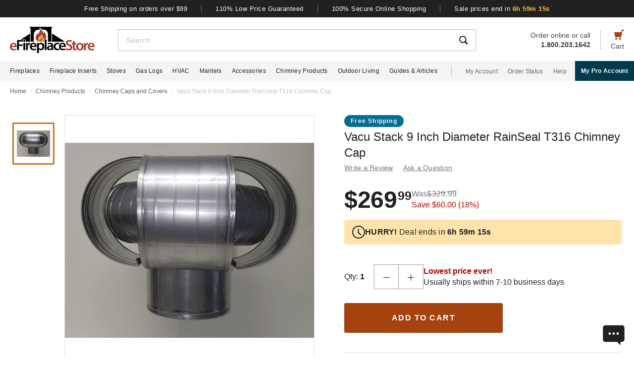

--- FILE ---
content_type: text/html; charset=UTF-8
request_url: https://www.efireplacestore.com/vcs-vss-09rs.html
body_size: 91305
content:
<!DOCTYPE html>

<html lang="en">
    <head>
                    <script>
                document.addEventListener("load", function() {
                    const fpPromise = import('https://openfpcdn.io/fingerprintjs/v3')
                        .then(FingerprintJS => FingerprintJS.load());
                    fpPromise
                        .then(fp => fp.get())
                        .then(result => {
                            const visitorId = result.visitorId;
                            fetch('/api/security/get-block-list')
                                .then(response => response.json())
                                .then(blockList => {
                                    for(let i = 0; i < blockList.length; i++) {
                                        if(blockList[i].Value == visitorId) {
                                            let pageID = window.location.pathname.substring(1).replace(".html", "");
                                            if(!pageID) pageID = "homepage";
                                            window.location.href = "/banned-device?pageid=" + pageID + '&value=' + blockList[i].Value;
                                        }
                                    }
                                });
                        });
                });
            </script>
            <script>
        window.dataLayer = window.dataLayer || [];
                window.dataLayer.push({"ecommerce":{"detail":{"productID":"vcs-vss-09rs"}}});
            </script>
    <script>
        (function(w,d,s,l,i){w[l]=w[l]||[];w[l].push({'gtm.start': new Date().getTime(),event:'gtm.js'});
        var f=d.getElementsByTagName(s)[0], j=d.createElement(s),dl=l!='dataLayer'?'&l='+l:'';
        j.async=true;j.src= 'https://www.googletagmanager.com/gtm.js?id='+i+dl;f.parentNode.insertBefore(j,f);
        })(window,document,'script','dataLayer','GTM-WQXRR33');
    </script>
                <meta http-equiv="content-type" content="text/html; charset=UTF-8" />
        <meta name="viewport" content="width=device-width, initial-scale=1.0, minimum-scale=1" />
        <meta name="Description" content="" />
        <!-- CSRF Token -->
        <meta name="csrf-token" content="3SMWJK4wNUFQvQqbiL5tSDUfdhzhBXC1qStEp9VH" />
        
                    <meta name="ahrefs-site-verification" content="7641ddd1e77f429a768fc0a80e1819f10a915faff56a277c55b959638752f140">
            <meta name="google-site-verification" content="HtWUMY_l6DssQQRNpY151_iaP20P1wmiqZEY7RmkysI" />
        
        <link rel="dns-prefetch" href="//edpubfiles.s3.us-east-2.amazonaws.com">
        <link rel="dns-prefetch" href="//fonts.googleapis.com">
        <link rel="dns-prefetch" href="//openfpcdn.io">
        <link rel="dns-prefetch" href="//www.google.com">
        <link rel="dns-prefetch" href="//www.gstatic.com">
        <link rel="preconnect" href="https://www.efireplacestore.com/">
        
        <!-- NO ROBOTS -->
        
        <title>Vacu Stack 9&quot; Diameter RainSeal T316 Chimney Cap</title>

                    <!-- Canonical -->
            <link rel="canonical" href="https://www.efireplacestore.com/vcs-vss-03rs.html" />
        
        <!-- Favicon -->
        <link rel="apple-touch-icon" sizes="180x180" href="/apple-touch-icon.png">
        <link rel="icon" type="image/png" sizes="32x32" href="/favicon-32x32.png">
        <link rel="icon" type="image/png" sizes="16x16" href="/favicon-16x16.png">
        <link rel="manifest" href="/site.webmanifest">
        <link rel="mask-icon" href="/safari-pinned-tab.svg" color="#a54210">
        <meta name="msapplication-TileColor" content="#da532c">
        <meta name="theme-color" content="#ffffff">

                    <!-- Scripts -->
            <script async>
                window.laravel_echo_port='6001';
                window.Laravel = {"user":null};
            </script>

            <!-- Open Graph -->
            <meta name="twitter:card" content="summary">
            <meta name="twitter:site" content="@efireplacestore">
                <meta property="og:title" content="Vacu Stack 9&quot; Diameter RainSeal T316 Chimney Cap" />
    <meta property="og:type" content="website" />
    <meta property="og:url" content="https://www.efireplacestore.com/vcs-vss-09rs.html" />
    <meta property="og:image" content="https://www.efireplacestore.com/images/Icon_Image/vacu-stack-10-1-2-diameter-chimney-cap-34.gif" />
    <meta property="og:description" content="" />

            <!-- Fonts -->

            <!-- Styles -->
                            <style>
                    *,:after,:before{box-sizing:border-box}html{-webkit-text-size-adjust:100%;-webkit-tap-highlight-color:rgba(33,33,33,0);line-height:1.5}body,html{font-family:Arial,sans-serif}body{background-color:#fff;color:#212121;font-size:1rem;font-stretch:normal;font-style:normal;font-weight:400;letter-spacing:normal}body,form{margin:0}#vue-app{width:100%}button,input,textarea{outline:none!important}h1,h2,h3,p,ul{margin:0;padding:0}a{background-color:transparent;color:#212121;text-decoration:none;transition:color .3s ease-in-out}img{border-style:none;vertical-align:middle}[type=button],[type=reset],[type=submit],button{cursor:pointer}.flex{display:flex}.justify-between{justify-content:space-between}.justify-center{justify-content:center}.justify-end{justify-content:flex-end}.items-center{align-items:center}.items-end{align-items:flex-end}.flex-col{flex-direction:column}.flex-fill{flex:1}.flex-wrap{flex-wrap:wrap}.block{display:block}.hidden{display:none}.relative{position:relative}.text-right{text-align:right}.text-left{text-align:left}.object-contain{-o-object-fit:contain;object-fit:contain}.full,.w-full{width:100%}.full{height:100%}header{background:#fff;position:fixed;top:0;transition:all .3s ease;width:100%;z-index:1000}header.sticky{box-shadow:0 -1px 4px 1px rgba(0,0,0,.5)}.brand-values{background-color:#212121;padding-bottom:9px;padding-top:10px;width:100%}.brand-values-btn{background-color:transparent;border:none;color:#fff;font-size:12px;letter-spacing:.46px;padding:0 28px;transition:color .3s ease-in-out,background-color .3s ease-in-out,border-color .3s ease-in-out,box-shadow .3s ease-in-out}.brand-values-vseparator{background-color:#757575;width:1px}.header-content{background-color:#fff;padding:16px 16px 10px}#header-content-logo{height:38px;min-width:122px;width:122px}#header-content-open-search{background-color:transparent;border:1px solid transparent;margin-right:20px;padding:0}#header-content-open-search img{margin-bottom:6px}#header-content-menu{background-color:transparent;border:1px solid transparent;padding:0}#header-content-menu img{height:18px;margin-bottom:6px;transition:all .3s ease-in-out}#header-content-cart{margin-left:20px;padding:0}#header-content-cart img{margin-bottom:4px;margin-top:-4px}.cart-quantity-bubble{background:#212121;border:2px solid #fafafa;border-radius:50%;color:#fafafa;font-size:9px;height:18px;left:-2px;letter-spacing:.3px;line-height:normal;min-height:16px;min-width:16px;position:absolute;top:-6px;width:18px}.header-content-text{color:#424242;font-size:12px;letter-spacing:normal;line-height:1}.header-content-search-form{background-color:#fff;left:0;margin-bottom:0;position:fixed;top:0;transform:translateX(-101%);transition:all .3s ease-in-out;width:100%;z-index:9}.header-content-search-box{box-shadow:0 -1px 4px 0 rgba(0,0,0,.5);height:64px}#header-content-close-search{background-color:transparent;border:1px solid transparent;padding:0 16px;transition:color .3s ease-in-out,background-color .3s ease-in-out,border-color .3s ease-in-out,box-shadow .3s ease-in-out;-webkit-user-select:none;-moz-user-select:none;user-select:none}#header-content-search-bar{border:none;font-size:18px;height:100%;letter-spacing:.64px;line-height:1.33;padding:20px 8px;width:100%}#header-content-search-bar::-moz-placeholder{color:#bdbdbd}#header-content-search-bar::placeholder{color:#bdbdbd}#header-content-search-submit{background:none;border:none;width:50px;z-index:1040}#header-content-order-or-call{color:#424242;margin-right:20px}#header-content-order-or-call p{margin:0}#header-content-order-or-call a{color:#424242}.header-content-vseparator{background-color:#bdbdbd;height:40px;min-height:1em;opacity:1;width:1px}.search-suggestions{border-radius:3px;bottom:unset;box-shadow:0 4px 8px 0 rgba(0,0,0,.25);height:calc(100vh - 64px);left:0;opacity:0;position:absolute;right:0;top:64px;transition:opacity .3s linear 0s;visibility:hidden}.wrap-all{padding-top:64px;width:100%}.mask{background:#fff;height:calc(100vh - 64px);left:0;position:fixed;top:64px;width:100%;z-index:101}.header-content-pro-button{background-color:#003b4d;border-radius:3px;color:#fff;font-size:14px;font-weight:700;letter-spacing:.3px;line-height:16px;padding:12px 9px}.nav-container{background-color:#f4f4f4;height:40px;min-height:40px;padding:0 max(50% - 800px,20px);width:100%}.main-nav{height:100%;list-style:none}.navigation-item{margin-right:20px}.navigation-item>a{font-size:12px;height:100%;letter-spacing:.3px}.nav-divider{background-color:#bdbdbd;height:20px;margin-left:8px;margin-right:28px;min-height:1em;width:1px}.acc-nav{height:100%;list-style:none;margin:0;padding:0}.acc-nav .navigation-item:last-child{margin-right:0}.acc-nav-link{color:#616161}.pro-button-container{align-items:center;display:flex;margin-left:auto}.pro-button{background-color:#003b4d;color:#fff;font-size:12px;font-weight:700;letter-spacing:.3px;line-height:14px;padding:13px 24px}.dropdown{background-color:#fff;border:1px solid #bdbdbd;height:50px;position:relative;transition:border-color .3s ease-in-out;width:100%}.dropdown-trigger{cursor:pointer;height:100%;outline:none;padding:14px 16px;width:100%}.dropdown-trigger-text{color:#424242;display:inline-flex;font-size:16px;letter-spacing:.4px;line-height:1.38;margin-right:4px;overflow:hidden;white-space:nowrap}.dropdown-arrow{transition:transform .3s ease-in-out}.dropdown-rotate{transform:rotate(-180deg)}.dropdown-options-mask{background-color:rgba(0,0,0,.25);bottom:0;display:none;left:0;position:fixed;right:0;top:0;z-index:999}@media (min-width:720px){.md\:flex{display:flex}.md\:hidden{display:none}.md\:block{display:block}.md\:flex-fill{flex:1}.md\:relative{position:relative}.wrap-all{padding-top:106px}.header-content{padding:13px 20px 12px}#header-content-logo{height:48px;margin-right:72px;min-width:148px;width:148px}.header-content-text{font-size:14px}.header-content-pro-container{margin-left:20px;order:3}#header-content-menu{margin-right:20px;order:1}#header-content-search{order:2}#header-content-cart{order:4}.header-content-search-form{transform:translateX(0)!important}.header-content-search-box{border:1px solid #bdbdbd;box-shadow:none;height:44px}#header-content-search-bar{font-size:14px;letter-spacing:.5px;line-height:normal;padding:13px 16px 12px}.search-suggestions{height:calc(100vh - 58px);left:-297px;top:58px;transform:translateX(0);width:100vw;z-index:99}.header-content-pro-button{background-color:#003b4d;border-radius:3px;color:#fff;font-size:14px;font-weight:700;letter-spacing:.3px;line-height:16px;padding:12px 9px}}@media only screen and (max-width:1279px){header{box-shadow:0 -1px 4px 1px rgba(0,0,0,.5)}}@media (min-width:1280px){.xl\:flex{display:flex!important}.xl\:block{display:block}.xl\:hidden{display:none}.xl\:items-center{align-items:center}.wrap-all{padding-top:163px}.brand-values-btn{font-size:13px;letter-spacing:.5px}.brand-values{padding-bottom:10px}.header-content{margin-left:auto;margin-right:auto;max-width:1640px;padding:19px 20px 16px}#header-content-logo{height:53px;margin-right:47px;min-width:171px;width:171px}#header-content-cart{order:4}#header-content-search{order:1}.header-content-search-form{width:86.745%}.search-suggestions{background-color:#fff;height:auto;left:-10px;right:-10px;visibility:visible;width:calc(100% + 20px)}#header-content-order-or-call{align-items:flex-end;display:flex;flex-direction:column;font-size:14px;line-height:1.36;order:2}#header-content-order-or-call a{align-items:center;display:flex;gap:8px}.header-content-vseparator{order:3}.dropdown-wrapper{position:fixed}.pro-button{padding:13px 12px}.nav-container{padding-right:0}.dropdown-trigger{height:26px;padding:0 0 10px 16px}}@media (min-width:1300px){.pro-button{padding:13px 24px}}@media (min-width:1360px){.pro-button{padding:13px 28px}}

                </style>
                
                <link rel="preload" href="/css/header.css?id=2e4cf061fdcd7af3755afd5f39409095" as="style" onload="this.onload=null;this.rel='stylesheet'">
                
                <noscript><link rel="stylesheet" href="/css/header.css?id=2e4cf061fdcd7af3755afd5f39409095"></noscript>
                
                <script>
                    (function() {
                        var link = document.createElement('link');
                        link.rel = 'stylesheet';
                        link.href = '/css/header.css?id=2e4cf061fdcd7af3755afd5f39409095';
                        link.media = 'print';
                        link.onload = function() { this.media = 'all'; };
                        document.head.appendChild(link);
                    })();
                </script>
            
                <style>
        .items-start{align-items:flex-start}.cursor-pointer{cursor:pointer}.cursor-zoom-in{cursor:zoom-in}.cursor-zoom-out{cursor:zoom-out}.grid{display:grid}.object-cover{-o-object-fit:cover;object-fit:cover}.absolute{position:absolute}.bold{font-weight:700}.crumb{font-size:12px;letter-spacing:normal;line-height:1.33;margin-bottom:21px;margin-top:11px;padding-left:16px;padding-right:16px}.crumb-item:not(:first-child):before{color:#ddd;content:"/";float:left;padding-right:.5rem}.crumb-item{color:#5b5d5b;padding-right:.5rem}.current-crumb-item{color:#c4c4c4}h1{font-size:24px;font-weight:400;line-height:32px;margin-bottom:4px}.item-title{grid-row:1/2;margin:0 16px 20px}.item-title a,.item-title button{background:transparent;border:none;color:#757575;font-size:14px;letter-spacing:.25px;line-height:1.43;padding:0;transition:all .3s}.item-title a:hover,.item-title button:hover{color:#a54210}.item-title .best-seller{margin:0 0 4px;position:static}.item-view-review-link{white-space:nowrap}.item-view-review-link-star-rating .rating-count{margin-left:2px}#item-view{grid-template-columns:100%;grid-template-rows:auto auto auto}#item-view+#have-questions{margin-top:60px}.item-image-section{height:calc(100vw - 6px);min-height:calc(100vw - 6px)}#item-image-wrap{aspect-ratio:1;height:auto;width:100%}.primary-active-image-item{overflow:hidden}.primary-active-image-item iframe{border:none}.item-carousel-image-wrapper{height:calc(100vw - 32px);margin-left:16px;margin-right:16px;min-width:calc(100vw - 32px);width:calc(100vw - 32px)}.item-carousel-image{cursor:pointer}.best-seller{background-color:#e09623;border-radius:12px;color:#fafafa;font-size:12px;font-weight:700;height:24px;left:0;letter-spacing:1.2px;line-height:24px;margin:5px 0 0 6px;position:absolute;top:0;width:102px}#item-carousel .best-seller{left:16px}.add-to-cart{padding:32px 16px 40px}#item-sale-price{color:#a54210;font-size:26px;font-weight:700;line-height:1.08;margin-right:12px}#item-list-price{color:#9e9e9e;letter-spacing:.29px;line-height:1.25;margin:0 8px 0 0}#item-list-price:after{border-top:1px solid #9e9e9e;content:"";left:0;position:absolute;top:7px;transform:rotate(-8deg);width:100%}.item-free-shipping{margin:8px 0 0}.item-free-shipping .item-price-info:not(:has(#item-list-price))+.item-free-shipping{border-left:1px solid #bdbdbd;bottom:2px;height:24px;margin:0 0 0 8px;padding-left:18px;position:relative}.item-free-shipping-image{margin:0 8px 2px 0}#item-availability{color:#212121;font-weight:700;line-height:1.25}#item-availability-text{color:#757575;font-size:14px;font-style:italic;letter-spacing:.25px;line-height:1.43;margin:0 0 20px}#item-availability-text:first-letter{text-transform:uppercase}@media only screen and (min-width:720px){.md\:items-start{align-items:flex-start}.md\:right{float:right}.md\:justify-between{justify-content:space-between}.md\:flex-row-reverse{flex-direction:row-reverse}.md\:inline{display:inline}.crumb{margin-bottom:60px;margin-top:12px;padding-left:20px;padding-right:20px}#item-view{align-items:start;grid-template-columns:350px auto;grid-template-rows:auto 1fr;padding:0 20px;width:100%}.item-title{margin:0 0 28px;max-width:415px}.item-image-section{align-self:baseline;grid-column:1/2;grid-row:1/4;height:unset;min-height:unset;padding-bottom:50px;position:sticky;top:110px;z-index:1}.primary-active-image-wrapper{border:1px solid #e0e0e0;height:330px;margin-bottom:12px;width:330px}.add-to-cart{padding:0}}@media only screen and (min-width:1280px){.xl\:grid{display:grid}.xl\:items-end{align-items:flex-end}.xl\:flex-col{flex-direction:column}.xl\:left{float:left}.xl\:right{float:right}.xl\:text-left{text-align:left!important}.crumb{margin-bottom:40px;margin-top:14px;padding:0 max(50% - 800px,20px)}#item-view{grid-template-columns:auto min-content;margin:0 auto 40px;max-width:1180px}.item-image-section{padding-bottom:28px;top:160px}.primary-active-image-wrapper{height:505px;margin-right:60px;width:505px}.primary-active-image-wrapper.with-items{margin-left:105px}#vertical-item-carousel{position:absolute}#vertical-item-carousel-frame{height:473px;margin-bottom:15px;margin-top:15px;overflow:hidden;width:85px}.vertical-item-carousel-image-wrapper{border:1px solid #e0e0e0;border-radius:2px;height:85px;margin-bottom:12px;min-height:85px;min-width:85px;padding:8px;width:85px}.vertical-item-carousel-image-wrapper.active{border:3px solid #cf7016;padding:6px}.vertical-item-carousel-image{cursor:pointer}.vertical-item-video-icon{cursor:pointer;height:32px;left:50%;position:absolute;top:50%;transform:translate(-50%,-50%);width:32px}.vertical-item-carousel-controls{height:100%;left:34px;position:absolute;top:0}.vertical-item-carousel-next-page,.vertical-item-carousel-prev-page{background-color:transparent;border:none;padding:0;position:absolute}.vertical-item-carousel-next-page.disabled,.vertical-item-carousel-prev-page.disabled{display:none}.vertical-item-carousel-prev-page{top:-10px;transform:rotate(180deg)}.vertical-item-carousel-next-page{bottom:-10px}#product-addthis{bottom:0;gap:12px;position:absolute;width:100%}.item-free-shipping{border-left:1px solid #bdbdbd;bottom:-2px;height:24px;margin:0 0 0 18px;padding-left:18px;position:relative}.item-free-shipping .item-price-info:not(:has(#item-list-price))+.item-free-shipping{bottom:2px;margin:0 0 0 4px}#item-availability-text{margin:0 0 32px}.linkedin-share-button,.twitter-share-button{display:none}.share-image{height:28px;width:28px}.share-image:hover{opacity:.85}.share-show{font-size:12px;letter-spacing:.2px;line-height:1.33}.share-view{text-transform:capitalize}}@media only screen and (min-width:1640px){#item-view{max-width:1600px}}

        @keyframes pulse{0%,to{opacity:1}50%{opacity:.5}}.gap-4{gap:4px}.gap-5{gap:5px}.gap-8{gap:8px}.gap-12{gap:12px}.gap-16{gap:16px}.gap-20{gap:20px}.full-width{width:100%}.tablet-only{display:none}.skeleton-box{animation:pulse 2s ease-in-out infinite;background-color:#eee;border-radius:4px}.skeleton-badge-container{display:flex;gap:8px;margin-bottom:4px}.skeleton-product-badge{height:24px;width:100px}.skeleton-dropdown{height:50px;margin:20px 0;width:100%}.skeleton-details-title{height:24px;margin:20px 0 16px;width:261px}.skeleton-details-item:nth-child(n+6){display:none}.skeleton-details-item-title{height:24px;width:120px}.skeleton-details-item-description{flex:1;height:24px}.skeleton-details-link{display:none;height:24px;margin-top:12px;width:243px}.skeleton-accessories-container{padding:40px 16px 60px}.skeleton-accessories-title{height:36px;margin:0 auto 24px;width:201px}.skeleton-accessories-carousel{display:flex;flex-wrap:wrap;gap:20px 16px}.skeleton-accessory-item{height:186px;width:calc(50% - 8px)}.skeleton-accessory-link{height:24px;margin:30px auto 0;width:59px}@media only screen and (min-width:720px){.skeleton-dropdown{margin:12px 0 20px}.tablet-only{display:block}.skeleton-details-item:nth-child(n+6){display:flex}.skeleton-details-link{display:block}.skeleton-accessories-container{padding:60px 20px}.skeleton-accessories-title{margin-bottom:36px;width:246px}.skeleton-accessories-carousel{flex-wrap:nowrap;gap:20px}.skeleton-accessory-item{height:210px}.skeleton-accessory-item:nth-child(n+5){display:none}}@media only screen and (min-width:1280px){.tablet-only{display:none}.skeleton-accessory-item{height:228px}.skeleton-accessory-item:nth-child(n+5){display:block}}

    </style>
    
    <link rel="preload" href="/css/product.css?id=7bb192b61032b08a5edd1791ee816582" as="style" onload="this.onload=null;this.rel='stylesheet'">
    
            <link rel="stylesheet" href="/css/assistant-item.css?id=11a414f709fcd994c9474cad0a3ffdce" />
        
    <noscript>
        <link rel="stylesheet" href="/css/product.css?id=7bb192b61032b08a5edd1791ee816582" />
    </noscript>
    
    <script>
        (function() {
            var link = document.createElement('link');
            link.rel = 'stylesheet';
            link.href = '/css/product.css?id=7bb192b61032b08a5edd1791ee816582';
            document.head.appendChild(link);
        })();
    </script>
                            <link rel="preload" href="/css/footer.css?id=b20a2444e5c966e2c7160bcf5157d60e" as="style" onload="this.onload=null;this.rel='stylesheet'">
                <noscript><link rel="stylesheet" href="/css/footer.css?id=b20a2444e5c966e2c7160bcf5157d60e"></noscript>
            
                                                                <link rel="preload" href="https://www.efireplacestore.com/images/vacu-stack-10-1-2-diameter-chimney-cap-34_217516.webp" as="image" fetchpriority="high">
                                    </head>
        <body id="VCS-VSS-09RS" url-id="vcs-vss-09rs">
                    <script>
        function gtmPush() {
                    }
        addEventListener("load", gtmPush);
    </script>
    <noscript>
        <iframe
            src="https://www.googletagmanager.com/ns.html?id=GTM-WQXRR33"
            height="0"
            width="0"
            style="display:none;visibility:hidden"
        ></iframe>
    </noscript>

            <!-- SCHEMAS -->
            <!-- Organization -->
            <script type="application/ld+json">
                {
                    "@context": "https://schema.org",
                    "@type": "Organization",
                    "name": "eFireplaceStore",
                    "url": "https://www.efireplacestore.com",
                    "logo": "https://www.efireplacestore.com/imgs/eFireplaceStoreLogo.svg",
                    "naics": "333414",
                    "isicV4": "3433",
                    "address": {
                        "@type": "PostalAddress",
                        "addressLocality": "Memphis",
                        "addressRegion": "TN",
                        "postalCode":"38141",
                        "streetAddress": "5680 E. Shelby Drive"
                    },
                    "location": {
                        "@type": "Place",
                        "geo": {
                            "@type": "GeoCoordinates",
                            "latitude": "35.021181",
                            "longitude": "-89.872519"
                        }
                    },
                    "sameAs": [
                        "https://www.facebook.com/eFireplaceStore",
                        "https://www.twitter.com/efireplacestore",
                        "https://www.instagram.com/efireplacestore/",
                        "https://www.youtube.com/user/eFireplaceStore",
                        "https://www.linkedin.com/company/efireplacestore/",
                        "https://www.pinterest.com/efireplacestore/"
                    ]
                }
            </script>

                <!-- Product -->
    <script type="application/ld+json">
        {
            "@context": "https://schema.org/",
            "@type": "Product",
            "name": "Vacu Stack 9 Inch Diameter RainSeal T316 Chimney Cap",
            "image": "https://www.efireplacestore.com/images/Icon_Image/vacu-stack-10-1-2-diameter-chimney-cap-34.gif",
            "description": "",
            "sku": "VCS-VSS-09RS",
            "mpn": "VSS-09RS",
                                        "brand": {
                    "@type": "Brand",
                    "name": "Vacu Stack"
                },
                        "offers": {
                "@type": "Offer",
                "@id": "https://www.efireplacestore.com/vcs-vss-09rs.html",
                "price": "269.99",
                "priceCurrency": "USD",
                "priceValidUntil": "2025-11-15 00:00:00",
                "itemCondition": "https://schema.org/NewCondition",
                "availability": "https://schema.org/InStock",
                "url": "https://www.efireplacestore.com/vcs-vss-09rs.html"
            },
                        "gtin12": ""
        }
    </script>
        
        <div id='vue-app'>
                            <header id='header'>
    <div class="brand-values-modals">
        <v-dialog id="free-shipping-modal">
            <template #content>
                <div class="dialog-body">
                    <h2>Free Shipping Offer</h2>
                    <ul>
                        <li>Free shipping offer is valid only on specially marked items.</li>
                        <li>Free shipping offer does not include any other items included in the order unless they are valid for the free shipping offer.</li>
                        <li>Budget Shipping method will be selected by eFireplaceStore.com for the free shipping offer (most commonly UPS ground). Overnight, 2nd Day Air, & 3 day select methods are not available for free shipping.</li>
                        <li>Free shipping offer is not available for orders to HI, AK, PR, or international orders.</li>
                        <li>This offer is for a limited time only. eFireplaceStore.com reserves the right to end or change this free shipping offer at any time.</li>
                    </ul>
                </div>
            </template>
        </v-dialog>

        <v-dialog id="low-price-modal">
            <template #content>
                <div class="dialog-body">
                    <h2>110% Low Price Offer</h2>

                    <p>eFireplaceStore offers low prices on everything we carry. If you should find a lower price from a legitimate competitor on an identical item we stock (including shipping, tax, etc), we will beat the competitor's price by 10% of the difference!</p>
                    <p>Please fill out the form below to find out if you qualify for the discount. In most cases you will receive a response within 1 business day. See below for complete details.</p>

                    <form name="PriceMatchForm">
                        <section>
                            <div class="md:flex">
                                <div class="form-group flex-fill">
                                    <input 
                                        id="pmf-first-name"
                                        class="mu-input"
                                        type="text"
                                        required="required"
                                        name="pmf-firstname"
                                        errEmpty="Please enter your first name."
                                    />
                                    <label for="pmf-first-name" class="mu-label">
                                        <div class="mu-underline"></div>
                                        <div class="mu-label-content">
                                            First name<span class="required">*</span>
                                        </div>
                                    </label>
                                </div>

                                <div class="form-group flex-fill">
                                    <input 
                                        id="pmf-last-name"
                                        class="mu-input"
                                        type="text"
                                        required="required"
                                        name="lastname"
                                        errEmpty="Please enter your last name."
                                    />
                                    <label for="pmf-last-name" class="mu-label">
                                        <div class="mu-underline"></div>
                                        <div class="mu-label-content">
                                            Last name<span class="required">*</span>
                                        </div>
                                    </label>
                                </div>
                            </div>

                            <div class="form-group">
                                <input 
                                    id="price-match-email"
                                    class="mu-input"
                                    type="email"
                                    pattern="^(?!.*\.\.)[a-zA-Z0-9]+([._][a-zA-Z0-9]+)*@[a-zA-Z0-9\-]+(\.[a-zA-Z]{2,})+$"
                                    required="required"
                                    name="price-match-email"
                                    errEmpty="Please enter your email address."
                                    errPattern="Please enter a valid email address."
                                    autocomplete="off"
                                />
                                <label for="price-match-email" class="mu-label">
                                    <div class="mu-underline"></div>
                                    <div class="mu-label-content">
                                        Email address<span class="required">*</span>
                                    </div>
                                </label>
                            </div>
                        </section>

                        <section>
                            <h3>
                                Shipping Address
                            </h3>
                            <div class="md:flex">
                                <div class="form-group flex-fill">
                                    <input 
                                        id="pmf-address1"
                                        class="mu-input"
                                        pattern=".{3,}"
                                        type="text"
                                        required="required"
                                        name="pmf-address1"
                                        errEmpty="Please enter your address."
                                        errPattern="Address must be 3 characters at least."
                                    />
                                    <label for="pmf-address1" class="mu-label">
                                        <div class="mu-underline"></div>
                                        <div class="mu-label-content">
                                            Address<span class="required">*</span>
                                        </div>
                                    </label>
                                </div>

                                <div class="form-group flex-fill">
                                    <input 
                                        id="pmf-address2"
                                        class="mu-input"
                                        type="text"
                                        name="address2"
                                    />
                                    <label for="pmf-address2" class="mu-label">
                                        <div class="mu-underline"></div>
                                        <div class="mu-label-content">
                                            Apt, suite, etc.
                                        </div>
                                    </label>
                                </div>
                            </div>

                            <div class="md:flex">
                                <div class="form-group flex-fill">
                                    <input 
                                        id="pmf-zipcode"
                                        class="mu-input"
                                        pattern=".{3,}"
                                        type="text"
                                        required="requried"
                                        name="pmf-zipcode"
                                        errEmpty="Please enter your ZIP code."
                                        errPattern="ZIP code must be 3 characters at least."
                                    />
                                    <label for="pmf-zipcode" class="mu-label">
                                        <div class="mu-underline"></div>
                                        <div class="mu-label-content">
                                            ZIP code<span class="required">*</span>
                                        </div>
                                    </label>
                                </div>

                                <div class="form-group flex-fill">
                                    <input 
                                        id="pmf-city"
                                        class="mu-input"
                                        pattern=".{3,}"
                                        type="text"
                                        required="requried"
                                        name="pmf-city"
                                        errEmpty="Please enter your city."
                                        errPattern="City must be 3 characters at least."
                                    />
                                    <label for="pmf-city" class="mu-label">
                                        <div class="mu-underline"></div>
                                        <div class="mu-label-content">
                                            City<span class="required">*</span>
                                        </div>
                                    </label>
                                </div>
                            </div>

                            <div class="md:flex">
                                <div class="dropdown flex-fill state-dropdown">
    <div class="dropdown-trigger flex justify-between items-center">
        <span class="dropdown-trigger-text">
            State<span class="required">*</span><span>:</span>
        </span>
        <input class="dropdown-trigger-input" type="text" name="state" errEmpty="Please select state." required autocomplete="off" />
        <img width="14px" height="7px"
            class="dropdown-arrow"
            src="/resources/img/drop-down-arrow.svg"
            alt="Dropdown Arrow"
        />
    </div>

    <div class="dropdown-options-mask">
        <div class="dropdown-options">
                            <a
                    href="#"
                    class="dropdown-option"
                    abbreviation="AL"
                    >Alabama</a
                >
                            <a
                    href="#"
                    class="dropdown-option"
                    abbreviation="AK"
                    >Alaska</a
                >
                            <a
                    href="#"
                    class="dropdown-option"
                    abbreviation="AS"
                    >American Samoa</a
                >
                            <a
                    href="#"
                    class="dropdown-option"
                    abbreviation="AZ"
                    >Arizona</a
                >
                            <a
                    href="#"
                    class="dropdown-option"
                    abbreviation="AR"
                    >Arkansas</a
                >
                            <a
                    href="#"
                    class="dropdown-option"
                    abbreviation="CA"
                    >California</a
                >
                            <a
                    href="#"
                    class="dropdown-option"
                    abbreviation="CO"
                    >Colorado</a
                >
                            <a
                    href="#"
                    class="dropdown-option"
                    abbreviation="CT"
                    >Connecticut</a
                >
                            <a
                    href="#"
                    class="dropdown-option"
                    abbreviation="DE"
                    >Delaware</a
                >
                            <a
                    href="#"
                    class="dropdown-option"
                    abbreviation="DC"
                    >District Of Columbia</a
                >
                            <a
                    href="#"
                    class="dropdown-option"
                    abbreviation="FM"
                    >Federated States Of Micronesia</a
                >
                            <a
                    href="#"
                    class="dropdown-option"
                    abbreviation="FL"
                    >Florida</a
                >
                            <a
                    href="#"
                    class="dropdown-option"
                    abbreviation="GA"
                    >Georgia</a
                >
                            <a
                    href="#"
                    class="dropdown-option"
                    abbreviation="GU"
                    >Guam</a
                >
                            <a
                    href="#"
                    class="dropdown-option"
                    abbreviation="HI"
                    >Hawaii</a
                >
                            <a
                    href="#"
                    class="dropdown-option"
                    abbreviation="ID"
                    >Idaho</a
                >
                            <a
                    href="#"
                    class="dropdown-option"
                    abbreviation="IL"
                    >Illinois</a
                >
                            <a
                    href="#"
                    class="dropdown-option"
                    abbreviation="IN"
                    >Indiana</a
                >
                            <a
                    href="#"
                    class="dropdown-option"
                    abbreviation="IA"
                    >Iowa</a
                >
                            <a
                    href="#"
                    class="dropdown-option"
                    abbreviation="KS"
                    >Kansas</a
                >
                            <a
                    href="#"
                    class="dropdown-option"
                    abbreviation="KY"
                    >Kentucky</a
                >
                            <a
                    href="#"
                    class="dropdown-option"
                    abbreviation="LA"
                    >Louisiana</a
                >
                            <a
                    href="#"
                    class="dropdown-option"
                    abbreviation="ME"
                    >Maine</a
                >
                            <a
                    href="#"
                    class="dropdown-option"
                    abbreviation="MH"
                    >Marshall Islands</a
                >
                            <a
                    href="#"
                    class="dropdown-option"
                    abbreviation="MD"
                    >Maryland</a
                >
                            <a
                    href="#"
                    class="dropdown-option"
                    abbreviation="MA"
                    >Massachusetts</a
                >
                            <a
                    href="#"
                    class="dropdown-option"
                    abbreviation="MI"
                    >Michigan</a
                >
                            <a
                    href="#"
                    class="dropdown-option"
                    abbreviation="MN"
                    >Minnesota</a
                >
                            <a
                    href="#"
                    class="dropdown-option"
                    abbreviation="MS"
                    >Mississippi</a
                >
                            <a
                    href="#"
                    class="dropdown-option"
                    abbreviation="MO"
                    >Missouri</a
                >
                            <a
                    href="#"
                    class="dropdown-option"
                    abbreviation="MT"
                    >Montana</a
                >
                            <a
                    href="#"
                    class="dropdown-option"
                    abbreviation="NE"
                    >Nebraska</a
                >
                            <a
                    href="#"
                    class="dropdown-option"
                    abbreviation="NV"
                    >Nevada</a
                >
                            <a
                    href="#"
                    class="dropdown-option"
                    abbreviation="NH"
                    >New Hampshire</a
                >
                            <a
                    href="#"
                    class="dropdown-option"
                    abbreviation="NJ"
                    >New Jersey</a
                >
                            <a
                    href="#"
                    class="dropdown-option"
                    abbreviation="NM"
                    >New Mexico</a
                >
                            <a
                    href="#"
                    class="dropdown-option"
                    abbreviation="NY"
                    >New York</a
                >
                            <a
                    href="#"
                    class="dropdown-option"
                    abbreviation="NC"
                    >North Carolina</a
                >
                            <a
                    href="#"
                    class="dropdown-option"
                    abbreviation="ND"
                    >North Dakota</a
                >
                            <a
                    href="#"
                    class="dropdown-option"
                    abbreviation="MP"
                    >Northern Mariana Islands</a
                >
                            <a
                    href="#"
                    class="dropdown-option"
                    abbreviation="OH"
                    >Ohio</a
                >
                            <a
                    href="#"
                    class="dropdown-option"
                    abbreviation="OK"
                    >Oklahoma</a
                >
                            <a
                    href="#"
                    class="dropdown-option"
                    abbreviation="OR"
                    >Oregon</a
                >
                            <a
                    href="#"
                    class="dropdown-option"
                    abbreviation="PW"
                    >Palau</a
                >
                            <a
                    href="#"
                    class="dropdown-option"
                    abbreviation="PA"
                    >Pennsylvania</a
                >
                            <a
                    href="#"
                    class="dropdown-option"
                    abbreviation="PR"
                    >Puerto Rico</a
                >
                            <a
                    href="#"
                    class="dropdown-option"
                    abbreviation="RI"
                    >Rhode Island</a
                >
                            <a
                    href="#"
                    class="dropdown-option"
                    abbreviation="SC"
                    >South Carolina</a
                >
                            <a
                    href="#"
                    class="dropdown-option"
                    abbreviation="SD"
                    >South Dakota</a
                >
                            <a
                    href="#"
                    class="dropdown-option"
                    abbreviation="TN"
                    >Tennessee</a
                >
                            <a
                    href="#"
                    class="dropdown-option"
                    abbreviation="TX"
                    >Texas</a
                >
                            <a
                    href="#"
                    class="dropdown-option"
                    abbreviation="UT"
                    >Utah</a
                >
                            <a
                    href="#"
                    class="dropdown-option"
                    abbreviation="VT"
                    >Vermont</a
                >
                            <a
                    href="#"
                    class="dropdown-option"
                    abbreviation="VI"
                    >Virgin Islands</a
                >
                            <a
                    href="#"
                    class="dropdown-option"
                    abbreviation="VA"
                    >Virginia</a
                >
                            <a
                    href="#"
                    class="dropdown-option"
                    abbreviation="WA"
                    >Washington</a
                >
                            <a
                    href="#"
                    class="dropdown-option"
                    abbreviation="WV"
                    >West Virginia</a
                >
                            <a
                    href="#"
                    class="dropdown-option"
                    abbreviation="WI"
                    >Wisconsin</a
                >
                            <a
                    href="#"
                    class="dropdown-option"
                    abbreviation="WY"
                    >Wyoming</a
                >
                            <a
                    href="#"
                    class="dropdown-option"
                    abbreviation="AB"
                    >Alberta</a
                >
                            <a
                    href="#"
                    class="dropdown-option"
                    abbreviation="BC"
                    >British Columbia</a
                >
                            <a
                    href="#"
                    class="dropdown-option"
                    abbreviation="MB"
                    >Manitoba</a
                >
                            <a
                    href="#"
                    class="dropdown-option"
                    abbreviation="NB"
                    >New Brunswick</a
                >
                            <a
                    href="#"
                    class="dropdown-option"
                    abbreviation="NL"
                    >New Foundland and Labrador</a
                >
                            <a
                    href="#"
                    class="dropdown-option"
                    abbreviation="NS"
                    >Nova Scotia</a
                >
                            <a
                    href="#"
                    class="dropdown-option"
                    abbreviation="NT"
                    >Northwest Territories</a
                >
                            <a
                    href="#"
                    class="dropdown-option"
                    abbreviation="NU"
                    >Nunavut</a
                >
                            <a
                    href="#"
                    class="dropdown-option"
                    abbreviation="ON"
                    >Ontario</a
                >
                            <a
                    href="#"
                    class="dropdown-option"
                    abbreviation="PE"
                    >Prince Edward Island</a
                >
                            <a
                    href="#"
                    class="dropdown-option"
                    abbreviation="QC"
                    >Quebec</a
                >
                            <a
                    href="#"
                    class="dropdown-option"
                    abbreviation="SK"
                    >Saskatchewan</a
                >
                            <a
                    href="#"
                    class="dropdown-option"
                    abbreviation="YT"
                    >Yukon</a
                >
                    </div>
    </div>
</div>                                <div class="dropdown flex-fill country-dropdown">
    <div class="dropdown-trigger flex justify-between items-center">
        <span class="dropdown-trigger-text">
            Country<span class="required">*</span><span>:</span>
        </span>
        <input class="dropdown-trigger-input" type="text" name="country" errEmpty="Please select country." required autocomplete="off" />
        <img width="14px" height="7px"
            class="dropdown-arrow"
            src="/resources/img/drop-down-arrow.svg"
            alt="Dropdown Arrow"
        />
    </div>

    <div class="dropdown-options-mask">
        <div class="dropdown-options">
                            <a
                    href="#"
                    class="dropdown-option"
                    abbreviation="US"
                    >United States</a
                >
                            <a
                    href="#"
                    class="dropdown-option"
                    abbreviation="CA"
                    >Canada</a
                >
                    </div>
    </div>
</div>                            </div>
                        </section>

                        <section class="">
                            <h3>
                                Product Information
                            </h3>

                            <div class="form-group">
                                <div class="mu-textarea-wrapper">
                                    <textarea 
                                        id="company-item"
                                        class="mu-textarea"
                                        required="required"
                                        name="company-item"
                                        errEmpty="Please enter item number(s) or item URL(s)."
                                    ></textarea>
                                    <label for="company-item" class="mu-label">
                                        <div class="mu-underline"></div>
                                        <div class="mu-label-content">
                                            eFireplaceStore item number(s) or item URL(s)<span class="required">*</span>
                                        </div>
                                    </label>
                                </div>
                            </div>

                            <div class="md:flex">
                                <div class="form-group flex-fill">
                                    <input 
                                        id="competitor-price"
                                        class="mu-input"
                                        type="text"
                                        required="requried"
                                        name="competitor-price"
                                        errEmpty="Please enter competitor's price."
                                    />
                                    <label for="competitor-price" class="mu-label">
                                        <div class="mu-underline"></div>
                                        <div class="mu-label-content">
                                            Competitor's price<span class="required">*</span>
                                        </div>
                                    </label>
                                </div>

                                <div class="form-group flex-fill">
                                    <input 
                                        id="competitor-shipping"
                                        class="mu-input"
                                        type="text"
                                        required="requried"
                                        name="competitor-shipping"
                                        errEmpty="Please enter competitor's shipping cost."
                                    />
                                    <label for="competitor-shipping" class="mu-label">
                                        <div class="mu-underline"></div>
                                        <div class="mu-label-content">
                                            Competitor's shipping cost<span class="required">*</span>
                                        </div>
                                    </label>
                                </div>
                            </div>

                            <div class="form-group">
                                <input 
                                    id="competitor-tax"
                                    class="mu-input"
                                    type="text"
                                    required="requried"
                                    name="competitor-tax"
                                />
                                <label for="competitor-tax" class="mu-label">
                                    <div class="mu-underline"></div>
                                    <div class="mu-label-content">
                                        Competitor's tax
                                    </div>
                                </label>
                            </div>

                            <div class="form-group">
                                <div class="mu-textarea-wrapper">
                                    <textarea 
                                        id="competitor-item"
                                        class="mu-textarea"
                                        required="required"
                                        name="competitor-item"
                                        errEmpty="Please enter direct URL to competitor's product(s)."
                                    ></textarea>
                                    <label for="competitor-item" class="mu-label">
                                        <div class="mu-underline"></div>
                                        <div class="mu-label-content">
                                            The direct URL to competitor's product(s)<span class="required">*</span>
                                        </div>
                                    </label>
                                </div>
                            </div>
                            <input type="hidden" value="EFS" name="store" />
                            <input type="hidden" name="gclid" />
                        </section>
                        <div class="submit-wrapper md:flex md:justify-end">
                            <button
                                type="submit"
                                class="button-base button-dark submit"
                            >
                                <loading-spinner class="hidden"></loading-spinner><span>Submit</span>
                            </button>
                        </div>
                    </form>
                    <h3>Our Price Match Policy</h3>
                    <p>If you find a product on a competitor's website where their total price with shipping and sales tax is lower than our total price, we will gladly beat it by 10% of the difference in price!</p>
                    <p>The product(s) must have a verifiable online advertised price. This offer is not valid with the use of any coupon from eFireplaceStore. This policy excludes closeouts, liquidations, store specific coupons or rebates, and clearance items. eFireplaceStore will not price match orders placed previously or already received. We do not match local stores or ads, local pick-ups, auction sites (e.g. ebay), or wholesale club prices in which there is a fee to join, such as BJ's Wholesale, Costco Wholesale, & Sam's Club Wholesale. The competitor must have the item in stock and available for immediate shipping to qualify. We must be able to calculate their total with shipping and sales tax on their website—we will not call them for special quotes on items or freight and will not price match to an email quote.</p>
                    <p>
                        For further details, please read our full
                        <a href="/info.html">Policies & Procedures</a>.
                    </p>
                </div>
            </template>
        </v-dialog>

        <v-dialog id="secure-shopping-modal">
            <template #content>
                <div class="dialog-body">
                    <h2>Privacy and Security</h2>

                    <h3>eFireplaceStore Security</h3>

                    <p>We understand and share your concern about security and privacy. It is reassuring to know that it is statistically safer to use your credit card on the web than to use it in a store or restaurant. The information that you provide when placing an order with us (e.g. your name, address, and credit card information) is secure. It cannot be read or tampered with during transmission.</p>
                    <p>Our checkout process uses industry standard TLS (Transport Layer Security) technology to encrypt and scramble all personal information including your name, address, and credit card information so that it may not be read by others as it travels over the Internet. TLS encryption is employed during checkout when the URL in browsers, such as Google Chrome or Mozilla Firefox, changes from "http" to "https". The "s" indicates that you are in a secure area. Your browser may also show a pop-up window when you are here.</p>
                    <p>For your security, we authorize your credit card after we obtain confirmation that your card is a valid number and has not been reported lost or stolen. We also verify that the "Bill To" address matches the address on the credit card used. It is not uncommon for a request for credit card authorization to fail at times. We will contact you if we experience such difficulties and you may wish to provide another credit card.</p>
                    <p>Email is not encrypted so please do not transmit your credit card number via e-mail.</p>
                    <p style="margin-bottom: 40px;">Under the Fair Credit Billing Act, the maximum amount that your bank can require you pay for any fraudulent charge on your credit card is up to $50. Notify your credit card company immediately should you ever suspect a fraudulent charge on your credit card as you would for any other unauthorized charge.</p>

                    <h3>eFireplaceStore Privacy Policy</h3>

                    <p>We will never sell, trade, or rent any customer or gift recipient e-mail address or personal information to any third party. Nor will we share this information with any third party except to the extent necessary to fulfill an order or when the outside party is strictly acting on our behalf with no independent right to use the information we provide. We may provide aggregate statistics about our customers, sales, traffic patterns, and related site information to certain reputable third party vendors but these statistics will not include any identifying personal information. We may disclose personal information in the event that if we are required by law however. Accordingly, you authorize us to disclose any and all information about you to law enforcement or other governmental official as we deem necessary or appropriate with any investigation of fraud, intellectual property infringements, piracy, or other unlawful activity that is illegal and that may expose us to legal liability.</p>
                    <p>Our order form collects customer contact information such as name, address, e-mail address, telephone number, and credit card financial information needed to process and bill an order. We take numerous precautions to protect customer information and the sensitive information that is submitted to us is protected both online and offline.</p>
                    <p>The contact information is necessary to personalize and send information about orders to our customers, to fulfill and notify you of delivery, and to get in touch with you if necessary for customer service or questions about an order. We may also use customer information and the Internet Protocol (IP) address used to connect your computer to the Internet to improve the content of our site, to improve your shopping experience, and for marketing and promotional purposes.</p>
                    <p>We also collect contact information about gift recipients to ensure correct gift delivery. We may send special offers and information about new items or features to our valued customers and gift recipients from time to time. The recipient may always opt out of receiving future mailings.</p>
                    <p>Customers may join our mailing list by choosing to register on our home page or during the checkout process. You can contact us to unsubscribe and we will remove your name and e-mail address from any future mailings. A page of our site is forwarded to the specified e-mail recipient only when you use the Refer-a-Friend feature on our site.</p>
                    <p>eFireplaceStore.com uses cookies to facilitate the checkout process. You may still make purchases at our site if you have set your browser to disable cookies but functionality may be limited.</p>
                    <p>eFireplaceStore.com reserves the right to refuse a sale at any time for any reason.</p>
                </div>
            </template>
        </v-dialog>
    </div>
    <div class="brand-values justify-center hidden md:flex">
        <button
            id="brand-values-free-shipping"
            class="brand-values-btn"
        >
            Free Shipping on orders over $99
        </button>

        <div class="brand-values-vseparator"></div>

        <button
            id="brand-values-low-price"
            class="brand-values-btn"
        >
            110% Low Price Guaranteed
        </button>

        <div class="brand-values-vseparator"></div>

        <button
            id="brand-values-online-shipping"
            class="brand-values-btn"
        >
            100% Secure Online Shopping
        </button>

        <div class="brand-values-vseparator hidden xl:block"></div>

        <button type="button" class='brand-values-btn countdown hidden xl:block'>
        </button>
    </div>
    <section class="header-content flex" id="header-content">
        <a href="/" id="header-content-logo">
            <picture>
                <source media="(min-width: 1280px)" srcset="/images/Homepage/d-efslogo.svg" />
                <source media="(min-width: 720px)" srcset="/images/Homepage/t-efslogo.svg" />
                <source media="(max-width: 719px)" srcset="/images/Homepage/m-efslogo.svg" />
                <img src="/resources/img/image-unavailable-efs.svg" alt="The #1 Online Source for Your Fireplace and Hearth Needs - eFireplaceStore.com" width="171" height="53" class="full" />
            </picture>
        </a>
        <div class="flex items-center justify-end flex-fill">
            <div id="header-content-search" class="md:flex-fill">
                <button id="header-content-open-search" class="md:hidden">
                    <img
                        src="/resources/img/ecMagnifyingGlass.svg"
                        alt="Search Icon" width="18" height="18"
                    />
                    <div class="header-content-text">Search</div>
                </button>

                <form method="GET" action="/search.html" class="header-content-search-form md:relative" autocomplete="off">
                    <div class="header-content-search-box flex">
                        <button
                            type="button"
                            id="header-content-close-search"
                            class="justify-center items-center md:hidden"
                            aria-label="Close Search"
                        >
                            <img width="16"
                                height="16" 
                                src="/imgs/go.svg"
                                alt="Search Go" 
                            />
                        </button>

                        <input
                            type="text"
                            name="q"
                            id="header-content-search-bar"
                            placeholder="Search"
                            aria-label="Search"
                            autocomplete="off"
                            value=""
                        />

                        <button
                            id="header-content-search-submit"
                            type="submit"
                            class="hidden md:block"
                        >
                            <img
                                src="/resources/img/ecMagnifyingGlass.svg"
                                alt="Search Icon"
                                width="18" height="18"
                            />
                        </button>
                    </div>

                    <search-suggestions></search-suggestions>
                </form>
            </div>

            <button id="header-content-menu" class="xl:hidden">
                <img width="18" height="18" 
                    src="/imgs/mobile-menu.svg"
                    alt="Mobile Menu"
                    class="hamburger"
                />
                <div class="header-content-text">Menu</div>
            </button>

            <div class="header-content-pro-container hidden md:flex xl:hidden">
                                    <a class="header-content-pro-button" href='/pro-membership.html'>Pro</a>
                            </div>

            <div id="header-content-order-or-call" class="hidden flex-col items-end xl:flex">
                <p>Order online or call</p>
                <a href="tel:1-800-203-1642" class="flex items-center">
                    <strong>1.800.203.1642</strong>
                </a>
            </div>

            <div class="header-content-vseparator hidden xl:block"></div>

            <!-- COME BACK HERE AV -->
            <add-to-cart></add-to-cart>

            <a href="/cart" id="header-content-cart" class="relative text-right">
                                    <cart-quantity-bubble :cart-id="0"></cart-quantity-bubble>
                                <img
                    src="/imgs/cart.svg"
                    alt="Cart"
                    width="20"
                    height="20"
                />
                <div class="header-content-text">Cart</div>
            </a>
        </div>
    </section>
    <nav id="navigation">
        <div id='mobile-menus' class="hidden">
                        <a id="fireplaces-link" class="flex items-center mobile-menu" href="/fireplaces.html">Fireplaces</a>
                                <a id="fireplace-inserts-link" class="flex items-center mobile-menu" href="/fireplace-inserts.html">Fireplace Inserts</a>
                                <a id="wood-stoves-link" class="flex items-center mobile-menu" href="/wood-stoves.html">Stoves</a>
                                <a id="gas-logs-link" class="flex items-center mobile-menu" href="/gas-logs.html">Gas Logs</a>
                                <a id="hvac-link" class="flex items-center mobile-menu" href="/hvac.html">HVAC</a>
                                <a id="fireplace-mantels-link" class="flex items-center mobile-menu" href="/fireplace-mantels.html">Mantels</a>
                                <a id="fireplace-accessories-link" class="flex items-center mobile-menu" href="/fireplace-accessories.html">Accessories</a>
                                <a id="chimney-products-link" class="flex items-center mobile-menu" href="/chimney-products.html">Chimney Products</a>
                                <a id="outdoor-living-link" class="flex items-center mobile-menu" href="/outdoor-living.html">Outdoor Living</a>
                <a id="guides-and-articles-link" class="flex items-center mobile-menu" href="/articles-home.html">Guides & Articles</a>
    <a href="https://www.efireplacestore.com/account" class="flex items-center mobile-menu">My Account</a>
    <a href='/orderstatus.html' class="flex items-center mobile-menu">Order Status</a>
    <a href='/info.html' class="flex items-center mobile-menu">Help</a>
</div>
<div class="nav-container hidden xl:flex xl:items-center">
    
    <ul class="main-nav flex">
                                <li class='navigation-item relative'>
                <a id="fireplaces-dropdown" class="flex items-center mega-menu-dropdown" href="/fireplaces.html" aria-label="Fireplaces">
                    Fireplaces
                </a>
                                    <section class='mega-menu' id="fireplaces-mega-menu" style="visibility: hidden; opacity: 0; transition: all 1s;">
                        <div class="dot"></div>
<div class="dropdown-wrapper">
	<div class="dropdown-info">
		<div class="dropdown-section">
			<h3 class="ds-heading">Types of Fireplaces</h3>
			<a href="/wood-burning-fireplaces.html" class="shop-by">Wood Burning Fireplaces</a>
			<a href="/gas-fireplaces.html" class="shop-by">Gas Fireplaces</a>
			<a href="/electric-fireplaces.html" class="shop-by">Electric Fireplaces</a>
			<a href="/fireplace-fireboxes.html" class="shop-by">Firebox Fireplaces</a>
			<a href="/outdoor-fireplaces.html" class="shop-by">Outdoor Wood Burning Fireplaces</a>
			<a href="/vent-free-fireplaces.html" class="shop-by">Ventless Gas Fireplaces</a>
			<a href="/direct-vent-fireplaces.html" class="shop-by">Direct Vent Fireplaces</a>
			<a href="/b-vent-fireplaces.html" class="shop-by last">B-Vent Fireplaces</a>
			<a href="/fireplaces.html" class="many">View all</a>
		</div>
		<div class="dropdown-section">
			<h3 class="ds-heading">Shop by Use</h3>
			<a href="/mobile-home-approved-fireplaces.html" class="shop-by">Mobile Home Approved Fireplaces</a>
			<a href="/bedroom-approved-fireplaces.html" class="shop-by">Bedroom Approved Fireplaces</a>
			<a href="/bathroom-approved-fireplaces.html" class="shop-by last">Bathroom Approved Fireplaces</a>
			<a href="/fireplaces.html" class="many">View all</a>
		</div>
		<div class="dropdown-section">
			<h3 class="ds-heading">Popular Brands</h3>
			<a href="/napoleon-fireplaces.html" class="shop-by">Napoleon</a>
			<a href="/superior-fireplaces.html" class="shop-by">Superior</a>
			<a href="/empire-fireplaces.html" class="shop-by">Empire</a>
			<a href="/monessen-fireplaces.html" class="shop-by">Monessen</a>
			<a href="/majestic-fireplaces.html" class="shop-by">Majestic</a>
			<a href="/dimplex-fireplaces.html" class="shop-by">Dimplex</a>
			<a href="/kingsman-fireplaces.html" class="shop-by">Kingsman</a>
			<a href="/modern-flames-fireplaces.html" class="shop-by last">Modern Flames</a>
			<a href="/fireplaces.html" class="many">View all</a>
		</div>
	</div>
	<div class="dropdown-promo">
		<a class="dropdown-promo-image" href="/virtual-fireplace-assistant.html" aria-label="Fireplace VA">
			<picture>
				<source srcset="/imgs/mm-fireplace-va.gif" type="image/gif">
				<img width="295" height="196" src="/resources/img/image-unavailable-efs.svg" class="lazyload" loading="lazy" alt="Fireplace VA">
			</picture>
		</a>
	</div>
</div>
                    </section>
                            </li>
                                            <li class='navigation-item relative'>
                <a id="fireplace-inserts-dropdown" class="flex items-center mega-menu-dropdown" href="/fireplace-inserts.html" aria-label="Fireplace Inserts">
                    Fireplace Inserts
                </a>
                                    <section class='mega-menu' id="fireplace-inserts-mega-menu" style="visibility: hidden; opacity: 0; transition: all 1s;">
                        <div class="dot"></div>
<div class="dropdown-wrapper">
	<div class="dropdown-info">
		<div class="dropdown-section">
			<h3 class="ds-heading">Types of Inserts</h3>
			<a href="/gas-fireplace-inserts.html" class="shop-by">Gas Inserts</a>
			<a href="/wood-burning-fireplace-inserts.html" class="shop-by">Wood Burning Inserts</a>
			<a href="/electric-fireplace-inserts.html" class="shop-by">Electric Inserts</a>
			<a href="/pellet-burning-fireplace-inserts.html" class="shop-by">Pellet Stove Inserts</a>
			<a href="/propane-gas-fireplace-inserts.html" class="shop-by">Propane Inserts</a>
			<a href="/natural-gas-fireplace-inserts.html" class="shop-by">Natural Gas Inserts</a>
			<a href="/vent-free-fireplace-inserts.html" class="shop-by">Vent-Free Inserts</a>
			<a href="/direct-vent-fireplace-inserts.html" class="shop-by last">Direct Vent Inserts</a>
			<a href="/fireplace-inserts.html" class="many">View all</a>
		</div>
		<div class="dropdown-section">
			<h3 class="ds-heading">Popular Brands</h3>
			<a href="/napoleon-fireplace-inserts.html" class="shop-by">Napoleon</a>
			<a href="/empire-fireplace-inserts.html" class="shop-by">Empire</a>
			<a href="/majestic-fireplace-inserts.html" class="shop-by">Majestic</a>
			<a href="/osburn-fireplace-inserts.html" class="shop-by last">Osburn</a>
			<a href="/fireplace-inserts.html" class="many">View all</a>
		</div>
		<div class="dropdown-section">
			<h3 class="ds-heading">Insert Accessories</h3>
			<a href="/fireplace-insert-panels-and-liners.html" class="shop-by">Fireplace Insert Parts</a>
			<a href="/fireplace-insert-blowers-and-fans.html" class="shop-by">Insert Blowers &amp; Fans</a>
			<a href="/fireplace-insert-facings-and-surrounds.html" class="shop-by">Insert Fireplates &amp; Surrounds</a>
			<a href="/gas-coal-baskets.html" class="shop-by">Gas Coal Baskets</a>
			<a href="/fireplace-insert-adaptors-and-conversion-kits.html" class="shop-by last">Gas Fireplace Conversion Supplies</a>
			<a href="/fireplace-inserts.html" class="many">View all</a>
		</div>
	</div>
	<div class="dropdown-promo">
		<a class="dropdown-promo-image" href="/newsletter/subscribe" aria-label="Sign Up for our Newsletter">
			<picture>
				<source srcset="/resources/img/mm-newsletter.webp" type="image/webp">
				<source srcset="/resources/img/mm-newsletter.png" type="image/png">
				<img width="295" height="196" src="/resources/img/image-unavailable-efs.svg" class="lazyload" loading="lazy" alt="Sign Up for our Newsletter">
			</picture>
		</a>
		<h5>Sign Up for our Newsletter</h5>
		<p>Be the first to know about new products, promotions and coupons!</p>
		<a href="/newsletter/subscribe" aria-label="Sign Up for our Newsletter">Sign up now</a>
	</div>
	<a class="dropdown-va" href="/virtual-fireplace-insert-assistant.html">
		<img class="mm-va-imgage" src="/imgs/efs-mega-menu-style-linear.svg" alt="Linear fireplace style">
		<div class="mm-va-desc">
			<p class="mm-va-desc-big">Try Our Exclusive Virtual Fireplace Insert Assistant</p>
			<p class="mm-va-desc-small">Answer a few simple questions, and receive personalized fireplace insert recommendations<span class="hidden additional-va-desc"> tailored to your needs</span>.</p>
		</div>
		<div class="flex-fill text-right">
			<div class="mm-va-link">Find My Insert</div>
		</div>
	</a>
</div>
                    </section>
                            </li>
                                            <li class='navigation-item relative'>
                <a id="wood-stoves-dropdown" class="flex items-center mega-menu-dropdown" href="/wood-stoves.html" aria-label="Stoves">
                    Stoves
                </a>
                                    <section class='mega-menu' id="wood-stoves-mega-menu" style="visibility: hidden; opacity: 0; transition: all 1s;">
                        <div class="dot"></div>
<div class="dropdown-wrapper">
	<div class="dropdown-info">
		<div class="dropdown-section">
			<h3 class="ds-heading">Types of Stoves</h3>
			<a href="/wood-burning-stoves.html" class="shop-by">Wood Burning Stoves</a>
			<a href="/gas-burning-wood-stoves.html" class="shop-by">Gas Burning Wood Stoves</a>
			<a href="/pellet-burning-wood-stoves.html" class="shop-by">Pellet Burning Wood Stoves</a>
			<a href="/space-heaters.html" class="shop-by">Space Heaters</a>
			<a href="/direct-vent-wood-stoves.html" class="shop-by">Direct Vent Wood Stoves</a>
			<a href="/vent-free-wood-stoves.html" class="shop-by last">Ventless Gas Stoves</a>
			<a href="/wood-stoves.html" class="many">View all</a>
		</div>
		<div class="dropdown-section">
			<h3 class="ds-heading">Popular Brands</h3>
			<a href="/drolet-wood-stoves.html" class="shop-by">Drolet</a>
			<a href="/buck-stove-wood-stoves.html" class="shop-by">Buck Stove</a>
			<a href="/empire-wood-stoves.html" class="shop-by">Empire</a>
			<a href="/true-north-wood-stoves.html" class="shop-by">True North</a>
			<a href="/osburn-wood-stoves.html" class="shop-by">Osburn</a>
			<a href="/kingsman-wood-stoves.html" class="shop-by">Kingsman</a>
			<a href="/england-stove-works-wood-stoves.html" class="shop-by">England Stove Works</a>
			<a href="/napoleon-wood-stoves.html" class="shop-by last">Napoleon</a>
			<a href="/wood-stoves.html" class="many">View all</a>
		</div>
		<div class="dropdown-section">
			<h3 class="ds-heading">Stove Accessories</h3>
			<a href="/stove-boards.html" class="shop-by">Stove Boards</a>
			<a href="/wood-stove-blowers-and-fans.html" class="shop-by">Wood Stove Blowers &amp; Fans</a>
			<a href="/wood-stoves-accessories.html" class="shop-by last">Wood Stove Accessories</a>
			<a href="/wood-stoves.html" class="many">View all</a>
		</div>
	</div>
	<div class="dropdown-promo">
		<a class="dropdown-promo-image" href="/email-support.html" aria-label="Have questions about your fireplace?">
			<picture>
				<source srcset="/imgs/mm-fireplace-accessories-2x.webp" type="image/webp">
				<source srcset="/imgs/mm-fireplace-accessories-2x.png" type="image/png">
				<img width="295" height="196" src="/resources/img/image-unavailable-efs.svg" class="lazyload" loading="lazy" alt="Have questions about your fireplace?">
			</picture>
		</a>
		<h5>We Love Fireplace Accessories</h5>
		<p>Find your perfect set of fireplace tools, andirons, screens, bellows, and more.</p>
		<a href="/fireplace-accessories.html" aria-label="We Love Fireplace Accessories">Shop Now</a>
	</div>
	<a class="dropdown-va" href="/virtual-stove-assistant.html">
		<img class="mm-va-imgage" src="/imgs/efs-mega-menu-stove-base-pedestal.svg" alt="Pedestal base stove">
		<div class="mm-va-desc">
			<p class="mm-va-desc-big">Try Our Exclusive Virtual Stove Assistant</p>
			<p class="mm-va-desc-small">Answer a few simple questions, and receive personalized stove recommendations<span class="hidden additional-va-desc"> tailored to your needs</span>.</p>
		</div>
		<div class="flex-fill text-right">
			<div class="mm-va-link">Find My Stove</div>
		</div>
	</a>
</div>
                    </section>
                            </li>
                                            <li class='navigation-item relative'>
                <a id="gas-logs-dropdown" class="flex items-center mega-menu-dropdown" href="/gas-logs.html" aria-label="Gas Logs">
                    Gas Logs
                </a>
                                    <section class='mega-menu' id="gas-logs-mega-menu" style="visibility: hidden; opacity: 0; transition: all 1s;">
                        <div class="dot"></div>
<div class="dropdown-wrapper">
    <div class="dropdown-info">
        <div class="dropdown-section">
            <h3 class="ds-heading">Types of Gas Logs</h3>
            <a href="/vented-gas-logs.html" class="shop-by">Vented Gas Logs</a>
            <a href="/ventless-gas-logs.html" class="shop-by">Ventless Gas Logs</a>
            <a href="/see-thru-gas-logs.html" class="shop-by">See-thru Gas Logs</a>
            <a href="/gas-fire-glass-sets.html" class="shop-by">Gas Fire Glass Sets</a>
            <a href="/outdoor-gas-logs.html" class="shop-by">Outdoor Gas Logs</a>
            <a href="/natural-gas-logs.html" class="shop-by">Natural Gas Logs</a>
            <a href="/propane-gas-logs.html" class="shop-by">Propane Gas Logs</a>
            <a href="/contemporary-fireplace-burners-and-heaters.html" class="shop-by last">Contemporary Fireplace Burners</a>
            <a href="/gas-logs.html" class="many">View all</a>
        </div>
        <div class="dropdown-section">
            <h3 class="ds-heading">Vented Log Styles</h3>
            <a href="/real-fyre-royal-english-oak-vented-gas-logs.html" class="shop-by">
                <picture>
                    <source srcset="/resources/img/menu-gas-logs-reo.webp" type="image/webp">
                    <source srcset="/imgs/menu-gas-logs-reo.png" type="image/png">
                    <img class="menu-small-img" width="54" height="39" src="/resources/img/image-unavailable-efs.svg" loading="lazy" alt="Royal English Oak">
                </picture> Royal English Oak
            </a>
            <a href="/real-fyre-charred-american-oak-vented-gas-logs.html" class="shop-by">
                <picture>
                    <source srcset="/resources/img/menu-gas-logs-cao.webp" type="image/webp">
                    <source srcset="/imgs/menu-gas-logs-cao.png" type="image/png">
                    <img class="menu-small-img" width="54" height="39" src="/resources/img/image-unavailable-efs.svg" loading="lazy" alt="Charred American Oak">
                </picture> Charred American Oak
            </a>
            <a href="/real-fyre-charred-oak-vented-gas-logs.html" class="shop-by">
                <picture>
                    <source srcset="/resources/img/menu-gas-logs-co.webp" type="image/webp">
                    <source srcset="/imgs/menu-gas-logs-co.png" type="image/png">
                    <img class="menu-small-img" width="54" height="39" src="/resources/img/image-unavailable-efs.svg" loading="lazy" alt="Charred Oak">
                </picture> Charred Oak
            </a>
            <a href="/real-fyre-golden-oak-vented-gas-logs.html" class="shop-by">
                <picture>
                    <source srcset="/resources/img/menu-gas-logs-go.webp" type="image/webp">
                    <source srcset="/imgs/menu-gas-logs-go.png" type="image/png">
                    <img class="menu-small-img" width="54" height="39" src="/resources/img/image-unavailable-efs.svg" loading="lazy" alt="Golden Oak">
                </picture> Golden Oak
            </a>
            <a href="/real-fyre-split-oak-designer-plus-vented-gas-logs.html" class="shop-by last">
                <picture>
                    <source srcset="/resources/img/menu-gas-logs-sodp.webp" type="image/webp">
                    <source srcset="/imgs/menu-gas-logs-sodp.png" type="image/png">
                    <img class="menu-small-img" width="54" height="39" src="/resources/img/image-unavailable-efs.svg" loading="lazy" alt="Split Oak Designer Plus">
                </picture> Split Oak Designer Plus
            </a>
            <a href="/vented-gas-logs.html" class="many">View all</a>
        </div>
        <div class="dropdown-section">
            <h3 class="ds-heading">Ventless Log Styles</h3>
            <a href="/real-fyre-charred-aged-split-oak-ventless-gas-logs.html" class="shop-by">
                <picture>
                    <source srcset="/resources/img/menu-gas-logs-caso.webp" type="image/webp">
                    <source srcset="/imgs/menu-gas-logs-caso.png" type="image/png">
                    <img class="menu-small-img" width="54" height="39" src="/resources/img/image-unavailable-efs.svg" loading="lazy" alt="Charred Aged Split Oak">
                </picture> Charred Aged Split Oak
            </a>
            <a href="/real-fyre-charred-frontier-oak-ventless-gas-logs.html" class="shop-by">
                <picture>
                    <source srcset="/resources/img/menu-gas-logs-cfo.webp" type="image/webp">
                    <source srcset="/imgs/menu-gas-logs-cfo.png" type="image/png">
                    <img class="menu-small-img" width="54" height="39" src="/resources/img/image-unavailable-efs.svg" loading="lazy" alt="Charred Aged Split Oak">
                </picture> Charred Frontier Oak
            </a>
            <a href="/real-fyre-evening-fyre-ventless-gas-logs.html" class="shop-by">
                <picture>
                    <source srcset="/resources/img/menu-gas-logs-ef.webp" type="image/webp">
                    <source srcset="/imgs/menu-gas-logs-ef.png" type="image/png">
                    <img class="menu-small-img" width="54" height="39" src="/resources/img/image-unavailable-efs.svg" loading="lazy" alt="Charred Aged Split Oak">
                </picture> Evening Fyre
            </a>
            <a href="/real-fyre-evening-fyre-split-ventless-gas-logs.html" class="shop-by">
                <picture>
                    <source srcset="/resources/img/menu-gas-logs-efs.webp" type="image/webp">
                    <source srcset="/imgs/menu-gas-logs-efs.png" type="image/png">
                    <img class="menu-small-img" width="54" height="39" src="/resources/img/image-unavailable-efs.svg" loading="lazy" alt="Charred Aged Split Oak">
                </picture> Evening Fyre Split
            </a>
            <a href="/real-fyre-valley-oak-ventless-gas-logs.html" class="shop-by last">
                <picture>
                    <source srcset="/resources/img/menu-gas-logs-vo.webp" type="image/webp">
                    <source srcset="/imgs/menu-gas-logs-vo.png" type="image/png">
                    <img class="menu-small-img" width="54" height="39" src="/resources/img/image-unavailable-efs.svg" loading="lazy" alt="Charred Aged Split Oak">
                </picture> Valley Oak
            </a>
            <a href="/ventless-gas-logs.html" class="many">View all</a>
        </div>
    </div>
    <div class="dropdown-promo">
		<a class="dropdown-promo-image" href="/email-support.html" aria-label="Have questions about your fireplace?">
			<picture>
				<source srcset="/resources/img/mm-have-questions.webp" type="image/webp">
				<source srcset="/resources/img/mm-have-questions.png" type="image/png">
				<img width="295" height="196" src="/resources/img/image-unavailable-efs.svg" class="lazyload" loading="lazy" alt="Have questions about your fireplace?">
			</picture>
		</a>
		<h5>Have questions about your fireplace?</h5>
		<p>Our NFI-Certified Fireplace Experts have the answers. We'd love to hear from you!</p>
		<a href="/email-support.html" aria-label="Have questions about your fireplace?">Send us a message</a>
	</div>
	<a class="dropdown-va" href="/virtual-gas-log-set-assistant.html">
		<img class="mm-va-imgage" src="/imgs/efs-mega-menu-fireplace-type-standard.svg" alt="Standard fireplace type">
		<div class="mm-va-desc">
			<p class="mm-va-desc-big">Try Our Exclusive Virtual Gas Log Assistant</p>
			<p class="mm-va-desc-small">Answer a few simple questions, and receive personalized gas log recommendations<span class="hidden additional-va-desc"> tailored to your needs</span>.</p>
		</div>
		<div class="flex-fill text-right">
			<div class="mm-va-link">Find My Gas Logs</div>
		</div>
	</a>
</div>
                    </section>
                            </li>
                                            <li class='navigation-item relative'>
                <a id="hvac-dropdown" class="flex items-center mega-menu-dropdown" href="/hvac.html" aria-label="HVAC">
                    HVAC
                </a>
                                    <section class='mega-menu' id="hvac-mega-menu" style="visibility: hidden; opacity: 0; transition: all 1s;">
                        <div class="dot"></div>
<div class="dropdown-wrapper">
	<div class="dropdown-info">
		<div class="dropdown-section">
			<h3 class="ds-heading">Shop by Category</h3>
			<a href="/central-ac-units.html" class="shop-by">Central AC Units</a>
			<a href="/evaporative-coolers.html" class="shop-by">Evaporative Coolers</a>
			<a href="/heaters.html" class="shop-by">Heaters</a>
			<a href="/hvac-replacement-parts---accessories.html" class="shop-by">HVAC Parts & Accessories</a>
			<a href="/hydronic-heaters.html" class="shop-by">Hydronic Heaters</a>
			<a href="/industrial-fans.html" class="shop-by">Industrial Fans</a>
			<a href="/mini-split-air-conditioners.html" class="shop-by">Mini Split Air Conditioners</a>
			<a href="/swamp-coolers.html" class="shop-by last">Swamp Coolers</a>
			<a href="/hvac.html" class="many">View all</a>
		</div>
		<div class="dropdown-section">
			<h3 class="ds-heading">Shop by Fuel</h3>
			<a href="/electric-heaters.html" class="shop-by">Electric</a>
			<a href="/natural-gas-heaters.html" class="shop-by">Natural Gas</a>
			<a href="/propane-heaters.html" class="shop-by">Propane Gas</a>
			<a href="/wood-heaters.html" class="shop-by last">Wood</a>
			<a href="/hvac.html" class="many">View all</a>
		</div>
		<div class="dropdown-section">
			<h3 class="ds-heading">Shop by Vent Type</h3>
			<a href="#" class="shop-by">Direct Vent</a>
			<a href="#" class="shop-by">Natural Vent</a>
			<a href="#" class="shop-by">Vent Free</a>
			<a href="#" class="shop-by last">Vented</a>
			<a href="/hvac.html" class="many">View all</a>
		</div>
	</div>
	<div class="dropdown-promo">
		<a class="dropdown-promo-image" href="#" aria-label="Follow Us, Tag Us, and Get Featured">
			<picture>
				<source srcset="/resources/img/mm-get-featured.webp" type="image/webp">
				<source srcset="/resources/img/mm-get-featured.png" type="image/png">
				<img width="295" height="196" src="/resources/img/image-unavailable-efs.svg" class="lazyload" loading="lazy" alt="Follow Us, Tag Us, and Get Featured">
			</picture>
		</a>
		<h5>Follow Us, Tag Us, and Get Featured</h5>
		<p>We would love to feature you and your purchases on our social media pages.</p>
		<a href="#" aria-label="Follow Us, Tag Us, and Get Featured">Learn more</a>
	</div>
</div>
                    </section>
                            </li>
                                            <li class='navigation-item relative'>
                <a id="fireplace-mantels-dropdown" class="flex items-center mega-menu-dropdown" href="/fireplace-mantels.html" aria-label="Mantels">
                    Mantels
                </a>
                                    <section class='mega-menu' id="fireplace-mantels-mega-menu" style="visibility: hidden; opacity: 0; transition: all 1s;">
                        <div class="dot"></div>
<div class="dropdown-wrapper">
	<div class="dropdown-info">
		<div class="dropdown-section">
			<h3 class="ds-heading">Types of Mantels</h3>
			<a href="/wood-fireplace-mantels.html" class="shop-by">Wood Fireplace Mantels</a>
			<a href="/mantel-shelves.html" class="shop-by">Mantel Shelves</a>
			<a href="#" class="shop-by">MFG Fireplace Mantels</a>
			<a href="/full-fireplace-mantels.html" class="shop-by">Full Fireplace Mantels</a>
			<a href="/corner-fireplace-mantels.html" class="shop-by">Corner Fireplace Mantels</a>
			<a href="/fireplace-mantels-accessories.html" class="shop-by">Mantel Accessories</a>
			<a href="/stone-fireplace-mantels.html" class="shop-by last">Stone Fireplace Mantels</a>
			<a href="/fireplace-mantels.html" class="many">View all</a>
		</div>
		<div class="dropdown-section">
			<h3 class="ds-heading">Popular Brands</h3>
			<a href="/buck-stove-fireplace-mantels.html" class="shop-by">Buck Stove</a>
			<a href="#" class="shop-by">Dimplex</a>
			<a href="/empire-fireplace-mantels.html" class="shop-by">Empire</a>
			<a href="/modern-flames-fireplace-mantels.html" class="shop-by">Modern Flames</a>
			<a href="/monessen-fireplace-mantels.html" class="shop-by">Monessen</a>
			<a href="#" class="shop-by last">Outdoor Greatroom Company</a>
			<a href="/fireplace-mantels.html" class="many">View all</a>
		</div>
	</div>
	<div class="dropdown-promo">
		<a class="dropdown-promo-image" href="/articles-home.html" aria-label="Learn from our NFI-Certified Experts">
			<picture>
				<source srcset="/resources/img/mm-learn-from-us.webp" type="image/webp">
				<source srcset="/resources/img/mm-learn-from-us.png" type="image/png">
				<img width="295" height="196" src="/resources/img/image-unavailable-efs.svg" class="lazyload" loading="lazy" alt="Learn from our NFI-Certified Experts">
			</picture>
		</a>
		<h5>Learn from our NFI-Certified Experts</h5>
		<p>We have over 200 articles and guides written by our fireplace specialists.</p>
		<a href="/articles-home.html" aria-label="Learn from our NFI-Certified Experts">Go to Guides &amp; Articles</a>
	</div>
</div>
                    </section>
                            </li>
                                            <li class='navigation-item relative'>
                <a id="fireplace-accessories-dropdown" class="flex items-center mega-menu-dropdown" href="/fireplace-accessories.html" aria-label="Accessories">
                    Accessories
                </a>
                                    <section class='mega-menu' id="fireplace-accessories-mega-menu" style="visibility: hidden; opacity: 0; transition: all 1s;">
                        <div class="dot"></div>
<div class="dropdown-wrapper">
	<div class="dropdown-info flex-col">
		<h3 class="ds-heading">Shop by Category</h3>
		<div class="dropdown-section flex-wrap">
			<a href="/fireplace-tool-sets.html" class="shop-by">Fireplace Tool Sets</a>
			<a href="/fireplace-screens.html" class="shop-by">Fireplace Screens</a>
			<a href="/hearth-rugs.html" class="shop-by">Hearth Rugs</a>
			<a href="/log-baskets.html" class="shop-by">Log Holders</a>
			<a href="/andirons.html" class="shop-by">Andirons</a>
			<a href="/bellows.html" class="shop-by">Bellows</a>
			<a href="/wood-carriers---firewood-carts.html" class="shop-by">Wood Cart &amp; Carriers</a>
			<a href="#" class="shop-by">Outdoor Firewood Racks</a>
			<a href="/firewood-covers---storage.html" class="shop-by last">Firewood Covers</a>
			<a href="/candelabras.html" class="shop-by">Candelabras</a>
			<a href="/firebacks.html" class="shop-by">Firebacks</a>
			<a href="/fireplace-keys-and-valves.html" class="shop-by">Fireplace Keys</a>
			<a href="/fireplace-gift-sets.html" class="shop-by">Fireplace Gift Sets</a>
			<a href="/fireplace-doors.html" class="shop-by">Fireplace Doors</a>
			<a href="/fireplace-mesh.html" class="shop-by">Fireplace Curtains</a>
			<a href="/ash-buckets.html" class="shop-by">Ash Buckets</a>
			<a href="/fire-starters.html" class="shop-by">Fire Starters</a>
			<a href="/fireplace-tools.html" class="shop-by last">Individual Fireplace Tools</a>
			<a href="/electric-fireplace-accessories.html" class="shop-by">Electric Accessories</a>
			<a href="/grates.html" class="shop-by">Fireplace Grates</a>
			<a href="/access---cleanout-doors.html" class="shop-by">Chimney Cleanout Doors</a>
			<a href="/paint.html" class="shop-by">Fireplace &amp; Stove Paint</a>
			<a href="/fire-glass.html" class="shop-by">Fire Glass</a>
			<a href="/log-cutting-accessories.html" class="shop-by">Ultimate Firewood Marker</a>
			<a href="/fireplace-gloves.html" class="shop-by">Fireplace Gloves</a>
			<a href="/remote-controls.html" class="shop-by last">Remote Controls</a>
			<a href="/fireplace-accessories.html" class="many">View all</a>
		</div>
	</div>
	<div class="dropdown-promo">
		<a class="dropdown-promo-image" href="/sweepstakesrules.html" aria-label="Win a $100 Gift Card">
			<picture>
				<source srcset="/resources/img/mm-gift-card.webp" type="image/webp">
				<source srcset="/resources/img/mm-gift-card.png" type="image/png">
				<img width="295" height="196" src="/resources/img/image-unavailable-efs.svg" class="lazyload" loading="lazy" alt="Win a $100 Gift Card">
			</picture>
		</a>
		<h5>Win a $100 Gift Card</h5>
		<p>Write a review or mail an entry to be entered into our monthly sweepstakes.</p>
		<a href="/sweepstakesrules.html" aria-label="Win a $100 Gift Card">Read the sweepstakes rules</a>
	</div>
</div>
                    </section>
                            </li>
                                            <li class='navigation-item relative'>
                <a id="chimney-products-dropdown" class="flex items-center mega-menu-dropdown" href="/chimney-products.html" aria-label="Chimney Products">
                    Chimney Products
                </a>
                                    <section class='mega-menu' id="chimney-products-mega-menu" style="visibility: hidden; opacity: 0; transition: all 1s;">
                        <div class="dot"></div>
<div class="dropdown-wrapper">
    <div class="dropdown-info flex-col">
        <div class="dropdown-section flex-wrap mm-image-menu">
            <a href="/chimney-caps.html" class="shop-by flex flex-col items-center">
                <picture>
                    <source srcset="/resources/img/mm-chimney-caps.webp" type="image/webp">
                    <source srcset="/resources/img/mm-chimney-caps.png" type="image/png">
                    <img class="mm-img object-contain" width="144" height="110" src="/resources/img/image-unavailable-efs.svg" loading="lazy" alt="Chimney Caps">
                </picture>
                Chimney Caps
            </a>
            <a href="/gas-vent-pipe.html" class="shop-by flex flex-col items-center">
                <picture>
                    <source srcset="/resources/img/mm-gas-vent-pipe.webp" type="image/webp">
                    <source srcset="/resources/img/mm-gas-vent-pipe.png" type="image/png">
                    <img class="mm-img object-contain" width="144" height="110" src="/resources/img/image-unavailable-efs.svg" loading="lazy" alt="Gas Vent Pipe">
                </picture>
                Gas Vent Pipe
            </a>
            <a href="/chimney-pipes---liners.html" class="shop-by flex flex-col items-center">
                <picture>
                    <source srcset="/resources/img/mm-chimney-pipe.webp" type="image/webp">
                    <source srcset="/resources/img/mm-chimney-pipe.png" type="image/png">
                    <img class="mm-img object-contain" width="144" height="110" src="/resources/img/image-unavailable-efs.svg" loading="lazy" alt="Chimney Pipe">
                </picture>
                Chimney Pipe
            </a>
            <a href="/venting-kits.html" class="shop-by flex flex-col items-center">
                <picture>
                    <source srcset="/resources/img/mm-venting-kits.webp" type="image/webp">
                    <source srcset="/resources/img/mm-venting-kits.png" type="image/png">
                    <img class="mm-img object-contain" width="144" height="110" src="/resources/img/image-unavailable-efs.svg" loading="lazy" alt="Venting Kits">
                </picture>
                Venting Kits
            </a>
            <a href="/chimney-dampers.html" class="shop-by flex flex-col items-center">
                <picture>
                    <source srcset="/resources/img/mm-chimney-dampers.webp" type="image/webp">
                    <source srcset="/resources/img/mm-chimney-dampers.png" type="image/png">
                    <img class="mm-img object-contain" width="144" height="110" src="/resources/img/image-unavailable-efs.svg" loading="lazy" alt="Chimney Dampers">
                </picture>
                Chimney Dampers
            </a>
            <a href="/chimney-liners.html" class="shop-by flex flex-col items-center">
                <picture>
                    <source srcset="/resources/img/mm-chimney-liners.webp" type="image/webp">
                    <source srcset="/resources/img/mm-chimney-liners.png" type="image/png">
                    <img class="mm-img object-contain" width="144" height="110" src="/resources/img/image-unavailable-efs.svg" loading="lazy" alt="Chimney Liners">
                </picture>
                Chimney Liners
            </a>
            <a href="/chimney-cleaning-products.html" class="shop-by flex flex-col items-center">
                <picture>
                    <source srcset="/resources/img/mm-chimney-cleaning.webp" type="image/webp">
                    <source srcset="/resources/img/mm-chimney-cleaning.png" type="image/png">
                    <img class="mm-img object-contain" width="144" height="110" src="/resources/img/image-unavailable-efs.svg" loading="lazy" alt="Chimney Cleaning">
                </picture>
                Chimney Cleaning
            </a>
            <a href="/chimney-pots.html" class="shop-by flex flex-col items-center">
                <picture>
                    <source srcset="/resources/img/mm-chimney-pots.webp" type="image/webp">
                    <source srcset="/resources/img/mm-chimney-pots.png" type="image/png">
                    <img class="mm-img object-contain" width="144" height="110" src="/resources/img/image-unavailable-efs.svg" loading="lazy" alt="Chimney Pots">
                </picture>
                Chimney Pots
            </a>
            <a href="/stove-pipe.html" class="shop-by flex flex-col items-center">
                <picture>
                    <source srcset="/resources/img/mm-stove-pipe.webp" type="image/webp">
                    <source srcset="/resources/img/mm-stove-pipe.png" type="image/png">
                    <img class="mm-img object-contain" width="144" height="110" src="/resources/img/image-unavailable-efs.svg" loading="lazy" alt="Stove Pipe">
                </picture>
                Stove Pipe
            </a>
            <a href="/chimney-flashing.html" class="shop-by flex flex-col items-center">
                <picture>
                    <source srcset="/resources/img/mm-chimney-flashing.webp" type="image/webp">
                    <source srcset="/resources/img/mm-chimney-flashing.png" type="image/png">
                    <img class="mm-img object-contain" width="144" height="110" src="/resources/img/image-unavailable-efs.svg" loading="lazy" alt="Chimney Flashing">
                </picture>
                Chimney Flashing
            </a>
            <a href="/class-a-chimney-pipe.html" class="shop-by flex flex-col items-center">
                <picture>
                    <source srcset="/resources/img/mm-class-a-chimney-pipe.webp" type="image/webp">
                    <source srcset="/resources/img/mm-class-a-chimney-pipe.png" type="image/png">
                    <img class="mm-img object-contain" width="144" height="110" src="/resources/img/image-unavailable-efs.svg" loading="lazy" alt="Class A Chimney Pipe">
                </picture>
                Class A Chimney Pipe
            </a>
            <a href="/chimney-products.html" class="shop-by many flex flex-col items-center">
                <div class="mm-view-all flex items-center justify-center">+</div>
                View all
            </a>
        </div>
    </div>
    <div class="dropdown-promo">
        <a class="dropdown-promo-image" href="/quote.html" aria-label="Not sure which pipe you need?">
            <picture>
                <source srcset="/imgs/mm-pipe-quote-form-2x.webp" type="image/webp">
                <source srcset="/imgs/mm-pipe-quote-form-2x.png" type="image/png">
                <img width="295" height="196" src="/resources/img/image-unavailable-efs.svg" class="lazyload" loading="lazy" alt="Not sure which pipe you need?">
            </picture>
        </a>
        <h5>Not sure which pipe you need?</h5>
        <p>Let our NFI-Certified experts design your venting system for you for FREE!</p>
        <a href="/quote.html" aria-label="Not sure which pipe you need?">Get a free venting quote</a>
    </div>
	<a class="dropdown-va" href="/virtual-chimney-cap-assistant.html">
		<img class="mm-va-imgage" src="/imgs/efs-mega-menu-mount-type-tile.svg" alt="Tile mount type">
		<div class="mm-va-desc">
			<p class="mm-va-desc-big">Try Our Exclusive Virtual Chimney Cap Assistant</p>
			<p class="mm-va-desc-small">Answer a few simple questions, and receive personalized chimney cap recommendations<span class="hidden additional-va-desc"> tailored to your needs</span>.</p>
		</div>
		<div class="flex-fill text-right">
			<div class="mm-va-link">Find My Chimney Cap</div>
		</div>
	</a>
</div>
                    </section>
                            </li>
                                            <li class='navigation-item relative'>
                <a id="outdoor-living-dropdown" class="flex items-center mega-menu-dropdown" href="/outdoor-living.html" aria-label="Outdoor Living">
                    Outdoor Living
                </a>
                                    <section class='mega-menu' id="outdoor-living-mega-menu" style="visibility: hidden; opacity: 0; transition: all 1s;">
                        <div class="dot"></div>
<div class="dropdown-wrapper">
    <div class="dropdown-info flex-col">
        <div class="dropdown-section flex-wrap mm-image-menu">
            <a href="/outdoor-fireplaces.html" class="shop-by flex flex-col items-center">
                <picture>
                    <source srcset="/resources/img/mm-outdoor-fireplaces.webp" type="image/webp">
                    <source srcset="/resources/img/mm-outdoor-fireplaces.png" type="image/png">
                    <img class="mm-img object-contain" width="144" height="110" src="/resources/img/image-unavailable-efs.svg" loading="lazy" alt="Outdoor Fireplaces">
                </picture>
                Outdoor Fireplaces
            </a>
            <a href="/outdoor-gas-logs.html" class="shop-by flex flex-col items-center">
                <picture>
                    <source srcset="/resources/img/mm-outdoor-gas-logs.webp" type="image/webp">
                    <source srcset="/resources/img/mm-outdoor-gas-logs.png" type="image/png">
                    <img class="mm-img object-contain" width="144" height="110" src="/resources/img/image-unavailable-efs.svg" loading="lazy" alt="Outdoor Gas Logs">
                </picture>
                Outdoor Gas Logs
            </a>
            <a href="/patio-heaters.html" class="shop-by flex flex-col items-center">
                <picture>
                    <source srcset="/resources/img/mm-patio-heaters.webp" type="image/webp">
                    <source srcset="/resources/img/mm-patio-heaters.png" type="image/png">
                    <img class="mm-img object-contain" width="144" height="110" src="/resources/img/image-unavailable-efs.svg" loading="lazy" alt="Patio Heaters">
                </picture>
                Patio Heaters
            </a>
            <a href="/outdoor-living-replacement-parts---accessories.html" class="shop-by flex flex-col items-center">
                <picture>
                    <source srcset="/resources/img/mm-outdoor-fireplace-accessories.webp" type="image/webp">
                    <source srcset="/resources/img/mm-outdoor-fireplace-accessories.png" type="image/png">
                    <img class="mm-img object-contain" width="144" height="110" src="/resources/img/image-unavailable-efs.svg" loading="lazy" alt="Outdoor Fireplace Accessories">
                </picture>
                Outdoor Fireplace Accessories
            </a>
            <a href="/fire-pits.html" class="shop-by flex flex-col items-center">
                <picture>
                    <source srcset="/resources/img/mm-fire-pits.webp" type="image/webp">
                    <source srcset="/resources/img/mm-fire-pits.png" type="image/png">
                    <img class="mm-img object-contain" width="144" height="110" src="/resources/img/image-unavailable-efs.svg" loading="lazy" alt="Fire Pits">
                </picture>
                Fire Pits
            </a>
            <a href="/outdoor-fireplace-kits.html" class="shop-by flex flex-col items-center">
                <picture>
                    <source srcset="/resources/img/mm-outdoor-fireplace-kits.webp" type="image/webp">
                    <source srcset="/resources/img/mm-outdoor-fireplace-kits.png" type="image/png">
                    <img class="mm-img object-contain" width="144" height="110" src="/resources/img/image-unavailable-efs.svg" loading="lazy" alt="Outdoor Fireplace Kits">
                </picture>
                Outdoor Fireplace Kits
            </a>
            <a href="/chimeneas.html" class="shop-by flex flex-col items-center">
                <picture>
                    <source srcset="/resources/img/mm-chimeneas.webp" type="image/webp">
                    <source srcset="/resources/img/mm-chimeneas.png" type="image/png">
                    <img class="mm-img object-contain" width="144" height="110" src="/resources/img/image-unavailable-efs.svg" loading="lazy" alt="Chimeneas">
                </picture>
                Chimeneas
            </a>
            <a href="/patio-torches-and-flares.html" class="shop-by flex flex-col items-center">
                <picture>
                    <source srcset="/resources/img/mm-patio-torches.webp" type="image/webp">
                    <source srcset="/resources/img/mm-patio-torches.png" type="image/png">
                    <img class="mm-img object-contain" width="144" height="110" src="/resources/img/image-unavailable-efs.svg" loading="lazy" alt="Patio Torches">
                </picture>
                Patio Torches
            </a>
            <a href="/fire-pit-tables.html" class="shop-by flex flex-col items-center">
                <picture>
                    <source srcset="/resources/img/mm-fire-pit-tables.webp" type="image/webp">
                    <source srcset="/resources/img/mm-fire-pit-tables.png" type="image/png">
                    <img class="mm-img object-contain" width="144" height="110" src="/resources/img/image-unavailable-efs.svg" loading="lazy" alt="Fire Pit Tables">
                </picture>
                Fire Pit Tables
            </a>
            <a href="/grills.html" class="shop-by flex flex-col items-center">
                <picture>
                    <source srcset="/resources/img/mm-grills.webp" type="image/webp">
                    <source srcset="/resources/img/mm-grills.png" type="image/png">
                    <img class="mm-img object-contain" width="144" height="110" src="/resources/img/image-unavailable-efs.svg" loading="lazy" alt="Grills">
                </picture>
                Grills
            </a>
            <a href="/fire-pit-rings.html" class="shop-by flex flex-col items-center">
                <picture>
                    <source srcset="/resources/img/mm-fire-pit-rings.webp" type="image/webp">
                    <source srcset="/resources/img/mm-fire-pit-rings.png" type="image/png">
                    <img class="mm-img object-contain" width="144" height="110" src="/resources/img/image-unavailable-efs.svg" loading="lazy" alt="Fire Pit Rings">
                </picture>
                Fire Pit Rings
            </a>
            <a href="/outdoor-living.html" aria-label="View all outdoor-living type" class="shop-by many flex flex-col items-center">
                <div class="mm-view-all flex items-center justify-center">+</div>
                View all
            </a>
        </div>
    </div>
    <div class="dropdown-promo">
        <a class="dropdown-promo-image" href="/gift-certificates.html" aria-label="Give the Gift of eFireplaceStore">
            <picture>
                <source srcset="/resources/img/mm-give-efs.webp" type="image/webp">
                <source srcset="/resources/img/mm-give-efs.png" type="image/png">
                <img width="295" height="196" src="/resources/img/image-unavailable-efs.svg" class="lazyload" loading="lazy" alt="Give the Gift of eFireplaceStore">
            </picture>
        </a>
        <h5>Give the Gift of eFireplaceStore</h5>
        <p>Sometimes it's hard to find the perfect gift. If you can't decide, let them!</p>
        <a href="/gift-certificates.html" aria-label="Give the Gift of eFireplaceStore">Buy a gift certificate</a>
    </div>
</div>
                    </section>
                            </li>
                            <li class='navigation-item relative'>
            <a id="guides-articles-dropdown" class="flex items-center mega-menu-dropdown" href="/articles-home.html" aria-label="Guides & Articles">
                Guides & Articles
            </a>
            <section class='mega-menu' id="guides-articles-mega-menu" style="visibility: hidden; opacity: 0; transition: all 1s;">
                <div class="dot"></div>
                <div class="dropdown-wrapper">
                    <div class="dropdown-info">
                        <div class="dropdown-section">
                            <h3 class="ds-heading">Browse by Topic</h3>
                            <a href="/articles-home.html?topic=fireplaces" class="shop-by">Fireplaces</a>
                            <a href="/articles-home.html?topic=fireplace-inserts" class="shop-by">Fireplace Inserts</a>
                            <a href="/articles-home.html?topic=wood-stoves" class="shop-by">Stoves</a>
                            <a href="/articles-home.html?topic=gas-logs" class="shop-by">Gas Logs</a>
                            <a href="/articles-home.html?topic=chimney-products" class="shop-by">Chimneys</a>
                            <a href="/articles-home.html?topic=fireplace-mantels" class="shop-by">Fireplace Mantels</a>
                            <a href="/articles-home.html?topic=fire-pits" class="shop-by">Fire Pits</a>
                            <a href="/articles-home.html?topic=fireplace-accessories" class="shop-by last">Accessories</a>
                            <a href="/articles-home.html" class="many">View all</a>
                        </div>
                        <div class="dropdown-section">
                            <h3 class="ds-heading">Most Popular Buyer's Guides</h3>
                            <a href="/fireplaces-buyers-guide.html" class="shop-by">Fireplace Buyer's Guide</a>
                            <a href="/fireplace-inserts-buyers-guide.html" class="shop-by">Fireplace Insert Buyer's Guide</a>
                            <a href="/linear-fireplaces-buyer-s-guide.html" class="shop-by">Linear Fireplaces Buyer's Guide</a>
                            <a href="/wood-stoves-buyers-guide.html" class="shop-by">Wood Stove Buyer's Guide</a>
                            <a href="/gas-logs-buyers-guide.html" class="shop-by">Gas Logs Buyer's Guide</a>
                            <a href="/chimney-pipes---liners-buyers-guide.html" class="shop-by">Chimney Pipe Buyer's Guide</a>
                            <a href="/space-heaters-buyer-s-guide.html" class="shop-by">Space Heater Buyer's Guide</a>
                            <a href="/grills-buyer-s-guide.html" class="shop-by last">Grills Buyer's Guide</a>
                            <a href="/articles-home.html" class="many">View all</a>
                        </div>
                        <div class="dropdown-section">
                            <h3 class="ds-heading">Most Recent Articles</h3>
                            <a href="/how-to-prevent-creosote-damage.html" class="shop-by">How to Prevent Creosote from Taking Over your Chimney</a>
                            <a href="/five-animals-that-want-to-destroy-your-chimney.html" class="shop-by">5 Animals That Want to Destroy your Chimney</a>
                            <a href="/top-five-fire-pit-questions.html" class="shop-by">Answers to your Top 5 Most "Burning" Fire Pit Questions</a>
                            <a href="/are-vent-free-fireplaces-dangerous.html" class="shop-by">Are Vent Free Fireplaces Dangerous?</a>
                            <a href="/natural-vs-propane.html" class="shop-by last">Natural Gas vs. Propane: What Are the Differences?</a>
                            <a href="/articles-home.html" class="many">View all</a>
                        </div>
                    </div>
                    <div class="dropdown-promo">
                        <a class="dropdown-promo-image" href="/newsletter/subscribe" aria-label="Sign Up for our Newsletter">
                            <picture>
                                <source srcset="/resources/img/mm-efs-newsletter.webp" type="image/webp">
                                <source srcset="/resources/img/mm-efs-newsletter.png" type="image/png">
                                <img width="295" height="196" src="/resources/img/image-unavailable-efs.svg" class="lazyload" loading="lazy" alt="Sign Up for our Newsletter">
                            </picture>
                        </a>
                        <h5>Sign Up for our Newsletter</h5>
                        <p>Be the first to know about new products, promotions and coupons!</p>
                        <a href="/newsletter/subscribe" aria-label="Sign Up for our Newsletter">Sign up now</a>
                    </div>
                </div>
            </section>
        </li>
    </ul>
    <div class="nav-divider"></div>

    <ul class='acc-nav flex items-center'>
        <li class="navigation-item">
            <a class="acc-nav-link" href='/account'>My Account</a>
        </li>
        <li class="navigation-item">
            <a class="acc-nav-link" href='/orderstatus.html'>Order Status</a>
        </li>
        <li class="navigation-item">
            <a class="acc-nav-link" href='/info.html'>Help</a>
        </li>
    </ul>

    <div class="pro-button-container">
                    <a class="pro-button" href='/pro-membership.html'>My Pro Account</a>
            </div>
</div>    </nav>
</header>            
            <main class="wrap-all">
                                    <div class="mask hidden"></div>
                                    
    <div class="crumb flex flex-wrap">
        <a class="crumb-item" href="https://www.efireplacestore.com">Home</a>
        <a class="crumb-item" href="/chimney-products.html">Chimney Products</a>
                    <a class="crumb-item" href="/chimney-caps.html">Chimney Caps and Covers</a>
                <div class="current-crumb-item crumb-item">Vacu Stack 9 Inch Diameter RainSeal T316 Chimney Cap</div>
    </div>

    
    <section id="item-view" class="grid md:justify-center">
        <div class="item-image-section relative">
            <v-dialog id="item-image-modal">
                <template #content>
                    <div class="dialog-body md:flex">
                        <div
                            id="item-image-wrap"
                            class="item-image-wrap cursor-zoom-in"
                        >
                        </div>
                        <div class="item-image-details">
                            <p class="item-image-title">Vacu Stack 9 Inch Diameter RainSeal T316 Chimney Cap</p>
                                                            <div class="item-image-type">Images</div>
                                <div class="item-images flex flex-wrap">
                                                                            <div class="item-detail-wrapper" auto-number="7088">
                                            <picture class="full">
                                                                                                <source srcset="https://www.efireplacestore.com/images/vacu-stack-10-1-2-diameter-chimney-cap-34_217516.webp" class="optimized-inset-image">
                                                <source srcset="https://www.efireplacestore.com/images/Main_Image/vacu-stack-10-1-2-diameter-chimney-cap-34.gif" class="inset-image">
                                                <img src="/resources/img/placeholder-image.svg"
                                                    alt="Vacu Stack 9&quot; Diameter RainSeal T316 Chimney Cap" 
                                                    width="36" height="34" type="image"
                                                    class="item-detail-image full object-conatin" 
                                                />
                                            </picture>
                                        </div>
                                                                    </div>
                                                                                </div>
                    </div>
                </template>
            </v-dialog>
                            <div id="vertical-item-carousel" class="relative hidden xl:flex">
                    <div id="vertical-item-carousel-frame">
                        <div class="vertical-item-carousel-slidee flex flex-col">
                                                            <div class="vertical-item-carousel-image-wrapper active" auto-number=7088 type="image">
                                    <picture class="full">
                                                                                <source srcset="https://www.efireplacestore.com/images/vacu-stack-10-1-2-diameter-chimney-cap-34_217516.webp" class="optimized-inset-image">
                                        <source srcset="https://www.efireplacestore.com/images/Main_Image/vacu-stack-10-1-2-diameter-chimney-cap-34.gif" class="inset-image">
                                        <img src="/resources/img/placeholder-image.svg"
                                            alt="Vacu Stack 9&quot; Diameter RainSeal T316 Chimney Cap" 
                                            width="85" height="85"
                                            class="vertical-item-carousel-image full object-contain"
                                            loading="eager"
                                            fetchpriority="high"
                                        />
                                    </picture>
                                </div>
                                                                                </div>
                    </div>
        
                    <div class="vertical-item-carousel-controls">
                        <button class="vertical-item-carousel-prev-page" aria-label="Previous Page">
                            <img width="16px" height="8px"
                                src="/resources/img/drop-down-arrow.svg"
                                alt="Previous Page"
                            />
                        </button>
        
                        <button class="vertical-item-carousel-next-page" aria-label="Next Page">
                            <img width="16px" height="8px"
                                src="/resources/img/drop-down-arrow.svg"
                                alt="Next Page"
                            />
                        </button>
                    </div>
                </div>
                <div id="item-carousel" class="relative md:flex xl:hidden md:flex-col md:items-center">
                    <div id="item-carousel-frame">
                        <div class="item-carousel-slidee flex">
                                                            <div class="item-carousel-image-wrapper active" auto-number=7088 type="image">
                                    <picture class="full">
                                                                                <source srcset="https://www.efireplacestore.com/images/vacu-stack-10-1-2-diameter-chimney-cap-34_217516.webp" class="optimized-inset-image">
                                        <source srcset="https://www.efireplacestore.com/images/Main_Image/vacu-stack-10-1-2-diameter-chimney-cap-34.gif" class="inset-image">
                                        <img src="/resources/img/placeholder-image.svg"
                                            alt="Vacu Stack 9&quot; Diameter RainSeal T316 Chimney Cap" 
                                            width="67" height="67"
                                            class="item-carousel-image full object-contain" 
                                            loading="eager"
                                        />
                                    </picture>
                                </div>
                                                                                </div>
                    </div>
            
                    <ul class="item-carousel-pages flex items-center justify-center md:hidden"></ul>
            
                    <div class="item-carousel-controls hidden md:block">
                        <button class="item-carousel-prev-page" aria-label="Previous Page">
                            <img width="16" height="8"
                                src="/resources/img/drop-down-arrow.svg"
                                alt="Previous Page"
                            />
                        </button>
            
                        <button class="item-carousel-next-page" aria-label="Next Page">
                            <img width="16" height="8"
                                src="/resources/img/drop-down-arrow.svg"
                                alt="Next Page"
                            />
                        </button>
                    </div>
                </div>
                        <div 
                class="primary-active-image-wrapper md:flex relative md:items-center md:justify-center hidden with-items"
                id="primary-active-image-wrapper"
            >
                <div class="primary-active-image-item full">
                                                                                                                    <picture class="full flex items-center justify-center">
                                <source srcset="https://www.efireplacestore.com/images/vacu-stack-10-1-2-diameter-chimney-cap-34_217516.webp" type='image/webp'>
                                <source srcset="https://www.efireplacestore.com/images/Main_Image/vacu-stack-10-1-2-diameter-chimney-cap-34.gif">
                                <img src="/resources/img/placeholder-image.svg"
                                    id="primary-item-image" 
                                    alt="Vacu Stack 9&quot; Diameter RainSeal T316 Chimney Cap" 
                                    width="244" height="244"
                                    class="object-contain full" 
                                    fetchpriority="high"
                                    type="image"
                                    auto-number="7088"
                                    loading="eager"
                                />
                            </picture>
                                                            </div>
            </div>
            <div class="addthis_toolbox items-center flex-wrap hidden xl:flex justify-center" id="product-addthis">
                <a target="_blank" class="share-button" rel="noopener" href="https://www.facebook.com/sharer/sharer.php?u=https://www.efireplacestore.com/vcs-vss-09rs.html&src=sdkpreparse">
                    <img
                        src="/imgs/sidebar-icons/facebook-icon.svg"
                        width="28" height="28"
                        alt="Like Us On Facebook"
                        class="share-image"
                    />
                </a>
                <a class="pinterest-button share-button" target="_blank" rel="noopener" href="https://www.pinterest.com/pin/create/button/?url=https://www.efireplacestore.com/vcs-vss-09rs.html&description=&media=https://www.efireplacestore.com/images/Main_Image/vacu-stack-10-1-2-diameter-chimney-cap-34.gif&method=button">
                    <img
                        src="/imgs/sidebar-icons/pinterest-icon.svg"
                        width="28" height="28"
                        alt="Get Social With Us On Pinterest"
                        class="share-image"
                    />
                </a>
                <a 
                    class="copy-button share-button"
                    href="#"
                >
                    <img
                        src="imgs/sidebar-icons/link-icon.svg"
                        width="28" height="28"
                        alt="Copy this link"
                        class="share-image"
                    />
                </a>
                <a class="twitter-share-button share-button" target="_blank" rel="noopener" href="https://twitter.com/intent/tweet?text=&url=https://www.efireplacestore.com/vcs-vss-09rs.html&hashtags=eFireplaceStore&via=eFireplaceStore">
                    <img
                        src="/imgs/sidebar-icons/xtwitter-icon.svg"
                        width="28" height="28"
                        alt="Follow Us On Twitter"
                        class="share-image"
                    />
                </a>
                <a class="linkedin-share-button share-button" target="_blank" rel="noopener" href="https://www.linkedin.com/sharing/share-offsite/?url=https://www.efireplacestore.com/vcs-vss-09rs.html">
                    <img
                        src="/imgs/sidebar-icons/linkedin-icon.svg"
                        width="28" height="28"
                        alt="Follow Us On LinkedIn"
                        class="share-image"
                    />
                </a>
                <a class="addthis_button_compact text-underline" href="#">
                    <span class="share-show share-view">View </span><span class="share-show share-more">more</span>
                </a>
            </div>
        </div>
        <div class="item-title">
            <div class="skeleton-badge-container">
                <div class="skeleton-box skeleton-product-badge"></div>
                <div class="skeleton-box skeleton-product-badge"></div>
            </div>
            <div class="real-badge-container" style="display: none;">
            </div>
            <h1>Vacu Stack 9 Inch Diameter RainSeal T316 Chimney Cap</h1>
            <div class="flex items-center">
                                    <v-dialog-trigger modal-target="#add-a-review-modal" class="item-view-review-link text-underline">Write a Review</v-dialog-trigger>
                
                                                    <v-dialog-trigger modal-target="#ask-a-specialist-modal" class="item-view-qna-link hidden md:block text-underline">Ask a Question</v-dialog-trigger>
                            </div>
        </div>

        <div id="add-to-cart" class="add-to-cart">
            <div id="itemdetails" class="item-price-shipping">
                <div class="item-price-info">
                                        <div class="item-sale-price">
                        <div class="item-sale-price-integer" id="item-sale-price-integer">$269</div>
                        <div class="item-sale-price-decimal" id="item-sale-price-decimal">99</div>
                    </div>
                                                                    <div id="item-list-price-container">
                            <div class="item-original-price">
                                <span>Was</span>
                                <span id="item-original-price" class="relative">$329.99</span>
                            </div>
                            <div class="item-savings-content">
                                <span>Save </span>
                                <span class="item-savings" id="item-savings">$60.00</span>
                                <span class="item-savings-percent" id="item-savings-percent">(18%)</span>
                            </div>
                        </div>
                                    </div>
                <div class="countdown-container">
                    <img 
                        src="/imgs/icon-clock.svg"
                        alt="countdown clock icon"
                        width="26" height="26"
                    />
                    <div class="countdown-text">
                        <span class="countdown-text-top"><span class="bold">HURRY!</span> Deal ends in </span>
                        <span class="countdown-timer">11h 32m 28s</span>
                    </div>
                </div>
            </div>
                        <div class="skeleton-box skeleton-dropdown"></div>
            <div class="real-dropdown grid"></div>
            <div class="item-quantity-container">
                <div class="item-quantity flex items-center">
                                            <span class="item-quantity-text">
                            Qty:
                            <strong id="item-quantity">1</strong>
                        </span>
                        <button
                            type="button"
                            aria-label="Decrease Quantity"
                            class="button-base item-quantity-button decrease"
                        >
                            <img width="13px"
                                height="13px"
                                src="/imgs/minus.svg" 
                                alt="Quantity Minus" 
                            />
                        </button>
                        <button
                            type="button"
                            aria-label="Increase Quantity"
                            class="button-base item-quantity-button increase"
                        >
                            <img width="13px"
                                height="13px"
                                src="/imgs/plus.svg" 
                                alt="Quantity Plus" 
                            />
                        </button>
                                    </div>
                                                        <div class="item-availability-info">
                                                    <p class="item-urgency-text">Lowest price ever!</p>
                                                <p class="item-availability-text">Usually ships within 7-10 business days</p>
                    </div>
                            </div>
            <div class="item-toos-section">
                            </div>
            <v-dialog id="oos-notification-modal">
                <template #content>
                    <div class="dialog-body">
                        <h2>Thank you!</h2>
                        <p>We will send you an email notifying you as soon as this item becomes available.</p>
                        <button class="button-base button-dark md:right">OK</button>
                    </div>
                </template>
            </v-dialog>
            <div class="item-cart-btn">
                                    <button
                        type="submit"
                        class="button-base item-cart-submit"
                    >
                        Add to Cart
                    </button>
                            </div>
        </div>

        <div class="skeleton-contractor-details-preview details-preview-container">
            <div class="details-preview-divider"></div>
            <div class="skeleton-box skeleton-details-title"></div>
            <div class="flex flex-col gap-8">
                                    <div class="flex gap-20 skeleton-details-item">
                        <div class="skeleton-box skeleton-details-item-title"></div>
                        <div class="skeleton-box skeleton-details-item-description"></div>
                    </div>
                                    <div class="flex gap-20 skeleton-details-item">
                        <div class="skeleton-box skeleton-details-item-title"></div>
                        <div class="skeleton-box skeleton-details-item-description"></div>
                    </div>
                                    <div class="flex gap-20 skeleton-details-item">
                        <div class="skeleton-box skeleton-details-item-title"></div>
                        <div class="skeleton-box skeleton-details-item-description"></div>
                    </div>
                                    <div class="flex gap-20 skeleton-details-item">
                        <div class="skeleton-box skeleton-details-item-title"></div>
                        <div class="skeleton-box skeleton-details-item-description"></div>
                    </div>
                                    <div class="flex gap-20 skeleton-details-item">
                        <div class="skeleton-box skeleton-details-item-title"></div>
                        <div class="skeleton-box skeleton-details-item-description"></div>
                    </div>
                                    <div class="flex gap-20 skeleton-details-item">
                        <div class="skeleton-box skeleton-details-item-title"></div>
                        <div class="skeleton-box skeleton-details-item-description"></div>
                    </div>
                                    <div class="flex gap-20 skeleton-details-item">
                        <div class="skeleton-box skeleton-details-item-title"></div>
                        <div class="skeleton-box skeleton-details-item-description"></div>
                    </div>
                                    <div class="flex gap-20 skeleton-details-item">
                        <div class="skeleton-box skeleton-details-item-title"></div>
                        <div class="skeleton-box skeleton-details-item-description"></div>
                    </div>
                            </div>
            <div class="skeleton-box skeleton-details-link"></div>
        </div>
        <div class="details-preview-container real-contractor-details-preview"></div>
    </section>
    <product-assist
        :product="{&quot;AutoNumber&quot;:146115,&quot;Store&quot;:&quot;EFS&quot;,&quot;WebURLID&quot;:&quot;vcs-vss-09rs&quot;,&quot;PageName&quot;:&quot;Vacu Stack 9 Inch Diameter RainSeal T316 Chimney Cap&quot;,&quot;Active&quot;:1,&quot;URL_Default&quot;:1,&quot;LocalSKU&quot;:&quot;VCS-VSS-09RS&quot;,&quot;Is_Option&quot;:0,&quot;Price&quot;:&quot;329.99&quot;,&quot;SalePrice&quot;:&quot;269.99&quot;,&quot;Processing_Time&quot;:&quot;10&quot;,&quot;ReviewCount&quot;:0,&quot;Rating&quot;:null,&quot;QuestionCount&quot;:null,&quot;Returnable&quot;:0,&quot;SalesLast365&quot;:0,&quot;UPC&quot;:null,&quot;MPN&quot;:&quot;VSS-09RS&quot;,&quot;MFG_ID&quot;:300,&quot;OOStock&quot;:0,&quot;Length&quot;:null,&quot;Width&quot;:null,&quot;Height&quot;:null,&quot;Weight&quot;:15,&quot;ShipsFreight&quot;:0,&quot;OriginZip&quot;:&quot;44125 08085 18505 89434&quot;,&quot;BlockCA&quot;:1,&quot;BlockAKHI&quot;:1,&quot;BlockAPOFPO&quot;:1,&quot;Availability&quot;:&quot;*Usually ships within 7-10 business days.&quot;,&quot;Caption&quot;:null,&quot;Caption2&quot;:null,&quot;Notes1&quot;:null,&quot;Notes2&quot;:null,&quot;Notes3&quot;:null,&quot;Prop65&quot;:null,&quot;SEPageTitle&quot;:&quot;Vacu Stack 9\&quot; Diameter RainSeal T316 Chimney Cap&quot;,&quot;SEPageDescription&quot;:null,&quot;MetaRobots&quot;:null,&quot;WebURL&quot;:&quot;https:\/\/www.efireplacestore.com\/vcs-vss-09rs.html&quot;,&quot;Canonical&quot;:&quot;https:\/\/www.efireplacestore.com\/vcs-vss-03rs.html&quot;,&quot;PageType&quot;:&quot;Product Page&quot;,&quot;AuthorID&quot;:null,&quot;LastUpdate&quot;:&quot;2025-11-14 02:33:33&quot;,&quot;created_at&quot;:&quot;2025-11-14T09:37:57.000000Z&quot;,&quot;updated_at&quot;:&quot;2025-11-14T09:37:57.000000Z&quot;,&quot;PrimaryDepartment&quot;:&quot;chimney-caps&quot;,&quot;PageCreationDate&quot;:&quot;2020-03-05&quot;,&quot;LastPageModDate&quot;:&quot;2025-02-20&quot;,&quot;MenuName&quot;:&quot;Vacu Stack 9 Inch Diameter RainSeal T316 Chimney Cap&quot;,&quot;BuyersGuideOnPage&quot;:0,&quot;Keywords&quot;:&quot;VSS-09RS&quot;,&quot;VentingMessage&quot;:null,&quot;SDDescription&quot;:null,&quot;CustomMadeItemDescription&quot;:&quot;This item is custom made by the manufacturer and can not be cancelled or returned once the order is placed unless the item is defective or damaged in transit.&quot;,&quot;EPATaxCredit&quot;:0,&quot;SDItemAvailable&quot;:null,&quot;WebURLIDPlusOptionParameters&quot;:&quot;vcs-vss-09rs.html&quot;,&quot;RelevantVA&quot;:&quot;virtual-chimney-cap-assistant&quot;,&quot;InventoryID&quot;:778215,&quot;UrgencyText&quot;:&quot;Lowest price ever!&quot;,&quot;AboveTheFoldContent&quot;:null,&quot;LCP_Url&quot;:null,&quot;reviews&quot;:[],&quot;thumbnail&quot;:{&quot;AutoNumber&quot;:32423270,&quot;Store&quot;:&quot;EFS&quot;,&quot;WebPageID&quot;:&quot;vcs-vss-09rs&quot;,&quot;ImageType&quot;:&quot;Icon Image&quot;,&quot;ImageURL&quot;:&quot;https:\/\/www.efireplacestore.com\/images\/Icon_Image\/vacu-stack-10-1-2-diameter-chimney-cap-34.gif&quot;,&quot;ImagePriority&quot;:1,&quot;LastUpdated&quot;:&quot;2025-11-14 03:00:42&quot;,&quot;AltName&quot;:&quot;Vacu Stack 9 Inch Diameter RainSeal T316 Chimney Cap&quot;,&quot;created_at&quot;:&quot;2025-11-14T10:05:26.000000Z&quot;,&quot;updated_at&quot;:&quot;2025-11-14T10:05:26.000000Z&quot;,&quot;OptimizedImageURL&quot;:&quot;https:\/\/www.efireplacestore.com\/images\/vacu-stack-10-1-2-diameter-chimney-cap-34_451656.webp&quot;,&quot;PreviewImageURL&quot;:null,&quot;DateUpdated&quot;:&quot;2025-11-14 04:05:26&quot;},&quot;main_image&quot;:{&quot;AutoNumber&quot;:7088,&quot;Store&quot;:&quot;EFS&quot;,&quot;WebPageID&quot;:&quot;vcs-vss-09rs&quot;,&quot;ImageType&quot;:&quot;Main Image&quot;,&quot;ImageURL&quot;:&quot;https:\/\/www.efireplacestore.com\/images\/Main_Image\/vacu-stack-10-1-2-diameter-chimney-cap-34.gif&quot;,&quot;ImagePriority&quot;:1,&quot;LastUpdated&quot;:&quot;2024-01-24 15:05:51&quot;,&quot;AltName&quot;:&quot;Vacu Stack 9\&quot; Diameter RainSeal T316 Chimney Cap&quot;,&quot;created_at&quot;:&quot;2025-11-14T10:05:26.000000Z&quot;,&quot;updated_at&quot;:&quot;2025-11-14T10:05:26.000000Z&quot;,&quot;OptimizedImageURL&quot;:&quot;https:\/\/www.efireplacestore.com\/images\/vacu-stack-10-1-2-diameter-chimney-cap-34_217516.webp&quot;,&quot;PreviewImageURL&quot;:null,&quot;DateUpdated&quot;:&quot;2025-11-14 04:05:26&quot;},&quot;imagelist&quot;:[{&quot;AutoNumber&quot;:7088,&quot;Store&quot;:&quot;EFS&quot;,&quot;WebPageID&quot;:&quot;vcs-vss-09rs&quot;,&quot;ImageType&quot;:&quot;Main Image&quot;,&quot;ImageURL&quot;:&quot;https:\/\/www.efireplacestore.com\/images\/Main_Image\/vacu-stack-10-1-2-diameter-chimney-cap-34.gif&quot;,&quot;ImagePriority&quot;:1,&quot;LastUpdated&quot;:&quot;2024-01-24 15:05:51&quot;,&quot;AltName&quot;:&quot;Vacu Stack 9\&quot; Diameter RainSeal T316 Chimney Cap&quot;,&quot;created_at&quot;:&quot;2025-11-14T10:05:26.000000Z&quot;,&quot;updated_at&quot;:&quot;2025-11-14T10:05:26.000000Z&quot;,&quot;OptimizedImageURL&quot;:&quot;https:\/\/www.efireplacestore.com\/images\/vacu-stack-10-1-2-diameter-chimney-cap-34_217516.webp&quot;,&quot;PreviewImageURL&quot;:null,&quot;DateUpdated&quot;:&quot;2025-11-14 04:05:26&quot;}],&quot;questions&quot;:[],&quot;primary_department&quot;:{&quot;AutoNumber&quot;:162,&quot;Store&quot;:&quot;EFS&quot;,&quot;DepartmentID&quot;:&quot;chimney-caps&quot;,&quot;PrimaryTLC&quot;:&quot;Chimney Products&quot;,&quot;DepartmentName&quot;:&quot;Chimney Caps and Covers&quot;,&quot;created_at&quot;:&quot;2025-11-14T09:48:10.000000Z&quot;,&quot;updated_at&quot;:&quot;2025-11-14T09:48:10.000000Z&quot;,&quot;MFGDPT&quot;:0,&quot;SizeDPT&quot;:0,&quot;BuyersGuideID&quot;:&quot;chimney-caps-and-covers-buyer-s-guide&quot;}}"
        :oos="0"
    ></product-assist>

    <div class="skeleton-accessories-container">
        <div class="skeleton-box skeleton-accessories-title"></div>
        <div class="skeleton-accessories-carousel">
                            <div class="skeleton-box skeleton-accessory-item"></div>
                            <div class="skeleton-box skeleton-accessory-item"></div>
                            <div class="skeleton-box skeleton-accessory-item"></div>
                            <div class="skeleton-box skeleton-accessory-item"></div>
                            <div class="skeleton-box skeleton-accessory-item"></div>
                            <div class="skeleton-box skeleton-accessory-item"></div>
                    </div>
        <div class="skeleton-box skeleton-accessory-link"></div>
    </div>

    <div class="real-accessories-container" style="display: none;"></div>

    <venting-components :product="{&quot;AutoNumber&quot;:146115,&quot;Store&quot;:&quot;EFS&quot;,&quot;WebURLID&quot;:&quot;vcs-vss-09rs&quot;,&quot;PageName&quot;:&quot;Vacu Stack 9 Inch Diameter RainSeal T316 Chimney Cap&quot;,&quot;Active&quot;:1,&quot;URL_Default&quot;:1,&quot;LocalSKU&quot;:&quot;VCS-VSS-09RS&quot;,&quot;Is_Option&quot;:0,&quot;Price&quot;:&quot;329.99&quot;,&quot;SalePrice&quot;:&quot;269.99&quot;,&quot;Processing_Time&quot;:&quot;10&quot;,&quot;ReviewCount&quot;:0,&quot;Rating&quot;:null,&quot;QuestionCount&quot;:null,&quot;Returnable&quot;:0,&quot;SalesLast365&quot;:0,&quot;UPC&quot;:null,&quot;MPN&quot;:&quot;VSS-09RS&quot;,&quot;MFG_ID&quot;:300,&quot;OOStock&quot;:0,&quot;Length&quot;:null,&quot;Width&quot;:null,&quot;Height&quot;:null,&quot;Weight&quot;:15,&quot;ShipsFreight&quot;:0,&quot;OriginZip&quot;:&quot;44125 08085 18505 89434&quot;,&quot;BlockCA&quot;:1,&quot;BlockAKHI&quot;:1,&quot;BlockAPOFPO&quot;:1,&quot;Availability&quot;:&quot;*Usually ships within 7-10 business days.&quot;,&quot;Caption&quot;:null,&quot;Caption2&quot;:null,&quot;Notes1&quot;:null,&quot;Notes2&quot;:null,&quot;Notes3&quot;:null,&quot;Prop65&quot;:null,&quot;SEPageTitle&quot;:&quot;Vacu Stack 9\&quot; Diameter RainSeal T316 Chimney Cap&quot;,&quot;SEPageDescription&quot;:null,&quot;MetaRobots&quot;:null,&quot;WebURL&quot;:&quot;https:\/\/www.efireplacestore.com\/vcs-vss-09rs.html&quot;,&quot;Canonical&quot;:&quot;https:\/\/www.efireplacestore.com\/vcs-vss-03rs.html&quot;,&quot;PageType&quot;:&quot;Product Page&quot;,&quot;AuthorID&quot;:null,&quot;LastUpdate&quot;:&quot;2025-11-14 02:33:33&quot;,&quot;created_at&quot;:&quot;2025-11-14T09:37:57.000000Z&quot;,&quot;updated_at&quot;:&quot;2025-11-14T09:37:57.000000Z&quot;,&quot;PrimaryDepartment&quot;:&quot;chimney-caps&quot;,&quot;PageCreationDate&quot;:&quot;2020-03-05&quot;,&quot;LastPageModDate&quot;:&quot;2025-02-20&quot;,&quot;MenuName&quot;:&quot;Vacu Stack 9 Inch Diameter RainSeal T316 Chimney Cap&quot;,&quot;BuyersGuideOnPage&quot;:0,&quot;Keywords&quot;:&quot;VSS-09RS&quot;,&quot;VentingMessage&quot;:null,&quot;SDDescription&quot;:null,&quot;CustomMadeItemDescription&quot;:&quot;This item is custom made by the manufacturer and can not be cancelled or returned once the order is placed unless the item is defective or damaged in transit.&quot;,&quot;EPATaxCredit&quot;:0,&quot;SDItemAvailable&quot;:null,&quot;WebURLIDPlusOptionParameters&quot;:&quot;vcs-vss-09rs.html&quot;,&quot;RelevantVA&quot;:&quot;virtual-chimney-cap-assistant&quot;,&quot;InventoryID&quot;:778215,&quot;UrgencyText&quot;:&quot;Lowest price ever!&quot;,&quot;AboveTheFoldContent&quot;:null,&quot;LCP_Url&quot;:null,&quot;reviews&quot;:[],&quot;thumbnail&quot;:{&quot;AutoNumber&quot;:32423270,&quot;Store&quot;:&quot;EFS&quot;,&quot;WebPageID&quot;:&quot;vcs-vss-09rs&quot;,&quot;ImageType&quot;:&quot;Icon Image&quot;,&quot;ImageURL&quot;:&quot;https:\/\/www.efireplacestore.com\/images\/Icon_Image\/vacu-stack-10-1-2-diameter-chimney-cap-34.gif&quot;,&quot;ImagePriority&quot;:1,&quot;LastUpdated&quot;:&quot;2025-11-14 03:00:42&quot;,&quot;AltName&quot;:&quot;Vacu Stack 9 Inch Diameter RainSeal T316 Chimney Cap&quot;,&quot;created_at&quot;:&quot;2025-11-14T10:05:26.000000Z&quot;,&quot;updated_at&quot;:&quot;2025-11-14T10:05:26.000000Z&quot;,&quot;OptimizedImageURL&quot;:&quot;https:\/\/www.efireplacestore.com\/images\/vacu-stack-10-1-2-diameter-chimney-cap-34_451656.webp&quot;,&quot;PreviewImageURL&quot;:null,&quot;DateUpdated&quot;:&quot;2025-11-14 04:05:26&quot;},&quot;main_image&quot;:{&quot;AutoNumber&quot;:7088,&quot;Store&quot;:&quot;EFS&quot;,&quot;WebPageID&quot;:&quot;vcs-vss-09rs&quot;,&quot;ImageType&quot;:&quot;Main Image&quot;,&quot;ImageURL&quot;:&quot;https:\/\/www.efireplacestore.com\/images\/Main_Image\/vacu-stack-10-1-2-diameter-chimney-cap-34.gif&quot;,&quot;ImagePriority&quot;:1,&quot;LastUpdated&quot;:&quot;2024-01-24 15:05:51&quot;,&quot;AltName&quot;:&quot;Vacu Stack 9\&quot; Diameter RainSeal T316 Chimney Cap&quot;,&quot;created_at&quot;:&quot;2025-11-14T10:05:26.000000Z&quot;,&quot;updated_at&quot;:&quot;2025-11-14T10:05:26.000000Z&quot;,&quot;OptimizedImageURL&quot;:&quot;https:\/\/www.efireplacestore.com\/images\/vacu-stack-10-1-2-diameter-chimney-cap-34_217516.webp&quot;,&quot;PreviewImageURL&quot;:null,&quot;DateUpdated&quot;:&quot;2025-11-14 04:05:26&quot;},&quot;imagelist&quot;:[{&quot;AutoNumber&quot;:7088,&quot;Store&quot;:&quot;EFS&quot;,&quot;WebPageID&quot;:&quot;vcs-vss-09rs&quot;,&quot;ImageType&quot;:&quot;Main Image&quot;,&quot;ImageURL&quot;:&quot;https:\/\/www.efireplacestore.com\/images\/Main_Image\/vacu-stack-10-1-2-diameter-chimney-cap-34.gif&quot;,&quot;ImagePriority&quot;:1,&quot;LastUpdated&quot;:&quot;2024-01-24 15:05:51&quot;,&quot;AltName&quot;:&quot;Vacu Stack 9\&quot; Diameter RainSeal T316 Chimney Cap&quot;,&quot;created_at&quot;:&quot;2025-11-14T10:05:26.000000Z&quot;,&quot;updated_at&quot;:&quot;2025-11-14T10:05:26.000000Z&quot;,&quot;OptimizedImageURL&quot;:&quot;https:\/\/www.efireplacestore.com\/images\/vacu-stack-10-1-2-diameter-chimney-cap-34_217516.webp&quot;,&quot;PreviewImageURL&quot;:null,&quot;DateUpdated&quot;:&quot;2025-11-14 04:05:26&quot;}],&quot;questions&quot;:[],&quot;primary_department&quot;:{&quot;AutoNumber&quot;:162,&quot;Store&quot;:&quot;EFS&quot;,&quot;DepartmentID&quot;:&quot;chimney-caps&quot;,&quot;PrimaryTLC&quot;:&quot;Chimney Products&quot;,&quot;DepartmentName&quot;:&quot;Chimney Caps and Covers&quot;,&quot;created_at&quot;:&quot;2025-11-14T09:48:10.000000Z&quot;,&quot;updated_at&quot;:&quot;2025-11-14T09:48:10.000000Z&quot;,&quot;MFGDPT&quot;:0,&quot;SizeDPT&quot;:0,&quot;BuyersGuideID&quot;:&quot;chimney-caps-and-covers-buyer-s-guide&quot;}}"></venting-components>

    <section id="have-questions" class="block xl:flex xl:justify-center xl:items-center">
        <div class="have-questions-cta flex flex-col md:flex-row justify-center items-center">
            <h2 class="have-questions-cta-q text-center md:flex md:items-center">
                Have questions?
            </h2>
            <span class="have-questions-cta-a text-center">Our NFI-certified experts are here to help!</span>
        </div>
        <div class="md:flex md:justify-center">
                            <div class="have-questions-btn have-questions-btn-first flex items-center justify-center xl:text-underline" target="_blank" rel="noopener">
                    <div class="have-questions-btn-content flex items-center">
                        <img width="26" height="26" src="/imgs/efs-icon-chatting.svg" alt="Chat with us" loading='lazy' class="have-questions-btn-image">
                        <span class="have-questions-btn-contact">Chat With Us</span>
                    </div>
                </div>
                        <v-dialog-trigger
                modal-target="#ask-a-specialist-modal"
                class="have-questions-btn have-questions-btn-second flex items-center justify-center xl:text-underline text-left"
                >
                <div class="have-questions-btn-content flex items-center">
                    <img width="26" height="26" src="/imgs/efs-icon-send-message.svg" alt="Email your question" loading='lazy' class="have-questions-btn-image">
                    <span class="have-questions-btn-contact">Send a Message</span>
                </div>
            </v-dialog-trigger>
            <a class="have-questions-btn have-questions-btn-last flex items-center justify-center xl:text-underline" href="tel:1-800-203-1642">
                <div class="have-questions-btn-content flex items-center">
                    <img height="26" width="26" src="/imgs/efs-icon-telephone.svg" alt="Call us at 800-203-1642" loading='lazy' class="have-questions-btn-image">
                    <span class="have-questions-btn-contact">Call 1-800-203-1642</span>
                </div>
            </a>
        </div>
    </section>

    <section id="feature-bullets" class="xl:flex xl:flex-col xl:items-center">
        <h2 class="main-title text-center">Product Details</h2>
                <div class="xl:flex feature-bullets-content">
            <div class="feature-bullets-first-section md:flex xl:flex-col">
                                    <div class="bullets-mfg-details">
                        <div class="bullets-mfg-detail">
                            <span class="bullets-mfg-detail-title">Manufacturer:</span>
                            <a href="/vacu-stack.html">Vacu Stack</a>
                        </div>
                        <div class="bullets-mfg-detail bullets-mpn-detail">
                            <span class="bullets-mfg-detail-title">Vacu Stack Part Numbers: </span>
                            <span class="bullets-mpn">VSS-09RS</span>
                        </div>
                        <div class="bullets-mfg-detail">
                            <span class="bullets-mfg-detail-title">Item Number:</span>
                            <span>VCS-VSS-09RS</span>
                        </div>
                        <div class="bullets-mfg-detail last hidden bullets-upc-detail">
                            <span class="bullets-mfg-detail-title">UPC:</span>
                            <span class="bullets-upc"></span>
                        </div>
                    </div>
                                <div class="bullets-downloads" id="bullets-downloads" style="display:none;"></div>
            </div>
            <div class="feature-bullets-second-section">
                <div class="real-bullets-features"></div>

                
                <div id="bullets-notes">
                                        
                    <p class="bullets-props65 hidden">
                        <b>WARNING:</b>
                        
                        <span> For more information go to <a href="https://p65warnings.ca.gov">www.P65Warnings.ca.gov</a>.</span>
                    </p>

                    
                    
                                        
                    <div class="custom-item-notification">
                                            <p>
                            <b>Custom Item Notification:</b>
                            <span>This item is custom made by the manufacturer and can not be cancelled or returned once the order is placed unless the item is defective or damaged in transit.</span>
                        </p>
                                        </div>
                </div>

                <div class="real-contractor-details"></div>
            </div>
        </div>
    </section>

            <div class="assistant-item">
            <chimney-cap-assistant-dept page="item"></chimney-cap-assistant-dept>
        </div>
    
    <section id="customers-viewed" class="real-customer-viewed text-center"></section>

    <!-- <section id="search-section">
        <p class="search-section-title">Looking for specific info?</p>
        <form method="GET" action="/search.html" autocomplete="off" class="relative">
            <input type="text" name="q" placeholder="Search in reviews, Q&A..." aria-label="Search" autocomplete="off" class="search-section-input">
            <button type="submit" class="absolute search-section-submit"><img src="/resources/img/ecMagnifyingGlass.svg" alt="Search Icon" width="16" height="16"></button>
        </form>
    </section> -->

    <section id="qna-section">
        <h2 class="main-title text-center">Customer Q&A with Product Specialists</h2>
        <div class="qna-wrapper">
                        
            <div class="ask-question-container text-center">
                
                <v-dialog-trigger
                    modal-target="#ask-a-specialist-modal"
                    class="button-base button-dark qna-ask-question"
                    >Ask a Question</v-dialog-trigger
                >
                <input type="hidden" id="question-page" value="1" />
            </div>
        </div>

        <!-- Ask a specialist modal -->
        <v-dialog id="ask-a-specialist-modal">
            <template #content>
                <div class="dialog-body">
                    <question-form target-id="vcs-vss-09rs"></question-form>
                </div>
            </template>
        </v-dialog>

        <v-dialog id="add-question-notification-modal">
            <template #content>
                <div class="dialog-body">
                    <h2>Thank you for reaching out!</h2>
                    <p>Thank you for your interest in our products. We've received your question and will get back to you shortly &mdash; usually within the hour but always within 1 business day. To ensure you receive our response, please add our email address (info@efireplacestore.com) to your email whitelist or address book.</p>
                    <p>In the meantime, while we prepare our response, keep an eye on your inbox for an email from us. We'll be sending you our exclusive Buyer's Guide, packed with valuable information to assist you in making the best decision for your needs.</p>
                    <p>If you have any further questions or need immediate assistance, feel free to reach out to us directly at 1-800-203-1642.</p>
                    <p>Thank you again for choosing eFireplaceStore.com!</p>
                    <button class="button-base button-dark md:right">OK</button>
                </div>
            </template>
        </v-dialog>
    </section>
    <section id="related-articles"></section>

    <section id='reviews' class="grid">
        <h2 class="main-title text-center">Customer Reviews</h2>
            <v-dialog id="review-image-modal">
                <template #content>
                    <div class="dialog-body">
                        <img
                            class="lazyload review-modal-image full object-contain"
                            width="150px" height="150px"
                            src="/resources/img/image-unavailable-efs.svg"
                            alt="Image Unavailable"
                        />
                        <div class="loading-wrapper hidden">
                            <loading-spinner class="review-image-spinner"/>
                        </div>
                    </div>
                </template>
            </v-dialog>
            <v-dialog id="add-a-review-modal">
                <template #content>
                    <div class="dialog-body">
                        <review-form :subject="{&quot;AutoNumber&quot;:146115,&quot;Store&quot;:&quot;EFS&quot;,&quot;WebURLID&quot;:&quot;vcs-vss-09rs&quot;,&quot;PageName&quot;:&quot;Vacu Stack 9 Inch Diameter RainSeal T316 Chimney Cap&quot;,&quot;Active&quot;:1,&quot;URL_Default&quot;:1,&quot;LocalSKU&quot;:&quot;VCS-VSS-09RS&quot;,&quot;Is_Option&quot;:0,&quot;Price&quot;:&quot;329.99&quot;,&quot;SalePrice&quot;:&quot;269.99&quot;,&quot;Processing_Time&quot;:&quot;10&quot;,&quot;ReviewCount&quot;:0,&quot;Rating&quot;:null,&quot;QuestionCount&quot;:null,&quot;Returnable&quot;:0,&quot;SalesLast365&quot;:0,&quot;UPC&quot;:null,&quot;MPN&quot;:&quot;VSS-09RS&quot;,&quot;MFG_ID&quot;:300,&quot;OOStock&quot;:0,&quot;Length&quot;:null,&quot;Width&quot;:null,&quot;Height&quot;:null,&quot;Weight&quot;:15,&quot;ShipsFreight&quot;:0,&quot;OriginZip&quot;:&quot;44125 08085 18505 89434&quot;,&quot;BlockCA&quot;:1,&quot;BlockAKHI&quot;:1,&quot;BlockAPOFPO&quot;:1,&quot;Availability&quot;:&quot;*Usually ships within 7-10 business days.&quot;,&quot;Caption&quot;:null,&quot;Caption2&quot;:null,&quot;Notes1&quot;:null,&quot;Notes2&quot;:null,&quot;Notes3&quot;:null,&quot;Prop65&quot;:null,&quot;SEPageTitle&quot;:&quot;Vacu Stack 9\&quot; Diameter RainSeal T316 Chimney Cap&quot;,&quot;SEPageDescription&quot;:null,&quot;MetaRobots&quot;:null,&quot;WebURL&quot;:&quot;https:\/\/www.efireplacestore.com\/vcs-vss-09rs.html&quot;,&quot;Canonical&quot;:&quot;https:\/\/www.efireplacestore.com\/vcs-vss-03rs.html&quot;,&quot;PageType&quot;:&quot;Product Page&quot;,&quot;AuthorID&quot;:null,&quot;LastUpdate&quot;:&quot;2025-11-14 02:33:33&quot;,&quot;created_at&quot;:&quot;2025-11-14T09:37:57.000000Z&quot;,&quot;updated_at&quot;:&quot;2025-11-14T09:37:57.000000Z&quot;,&quot;PrimaryDepartment&quot;:&quot;chimney-caps&quot;,&quot;PageCreationDate&quot;:&quot;2020-03-05&quot;,&quot;LastPageModDate&quot;:&quot;2025-02-20&quot;,&quot;MenuName&quot;:&quot;Vacu Stack 9 Inch Diameter RainSeal T316 Chimney Cap&quot;,&quot;BuyersGuideOnPage&quot;:0,&quot;Keywords&quot;:&quot;VSS-09RS&quot;,&quot;VentingMessage&quot;:null,&quot;SDDescription&quot;:null,&quot;CustomMadeItemDescription&quot;:&quot;This item is custom made by the manufacturer and can not be cancelled or returned once the order is placed unless the item is defective or damaged in transit.&quot;,&quot;EPATaxCredit&quot;:0,&quot;SDItemAvailable&quot;:null,&quot;WebURLIDPlusOptionParameters&quot;:&quot;vcs-vss-09rs.html&quot;,&quot;RelevantVA&quot;:&quot;virtual-chimney-cap-assistant&quot;,&quot;InventoryID&quot;:778215,&quot;UrgencyText&quot;:&quot;Lowest price ever!&quot;,&quot;AboveTheFoldContent&quot;:null,&quot;LCP_Url&quot;:null,&quot;reviews&quot;:[],&quot;thumbnail&quot;:{&quot;AutoNumber&quot;:32423270,&quot;Store&quot;:&quot;EFS&quot;,&quot;WebPageID&quot;:&quot;vcs-vss-09rs&quot;,&quot;ImageType&quot;:&quot;Icon Image&quot;,&quot;ImageURL&quot;:&quot;https:\/\/www.efireplacestore.com\/images\/Icon_Image\/vacu-stack-10-1-2-diameter-chimney-cap-34.gif&quot;,&quot;ImagePriority&quot;:1,&quot;LastUpdated&quot;:&quot;2025-11-14 03:00:42&quot;,&quot;AltName&quot;:&quot;Vacu Stack 9 Inch Diameter RainSeal T316 Chimney Cap&quot;,&quot;created_at&quot;:&quot;2025-11-14T10:05:26.000000Z&quot;,&quot;updated_at&quot;:&quot;2025-11-14T10:05:26.000000Z&quot;,&quot;OptimizedImageURL&quot;:&quot;https:\/\/www.efireplacestore.com\/images\/vacu-stack-10-1-2-diameter-chimney-cap-34_451656.webp&quot;,&quot;PreviewImageURL&quot;:null,&quot;DateUpdated&quot;:&quot;2025-11-14 04:05:26&quot;},&quot;main_image&quot;:{&quot;AutoNumber&quot;:7088,&quot;Store&quot;:&quot;EFS&quot;,&quot;WebPageID&quot;:&quot;vcs-vss-09rs&quot;,&quot;ImageType&quot;:&quot;Main Image&quot;,&quot;ImageURL&quot;:&quot;https:\/\/www.efireplacestore.com\/images\/Main_Image\/vacu-stack-10-1-2-diameter-chimney-cap-34.gif&quot;,&quot;ImagePriority&quot;:1,&quot;LastUpdated&quot;:&quot;2024-01-24 15:05:51&quot;,&quot;AltName&quot;:&quot;Vacu Stack 9\&quot; Diameter RainSeal T316 Chimney Cap&quot;,&quot;created_at&quot;:&quot;2025-11-14T10:05:26.000000Z&quot;,&quot;updated_at&quot;:&quot;2025-11-14T10:05:26.000000Z&quot;,&quot;OptimizedImageURL&quot;:&quot;https:\/\/www.efireplacestore.com\/images\/vacu-stack-10-1-2-diameter-chimney-cap-34_217516.webp&quot;,&quot;PreviewImageURL&quot;:null,&quot;DateUpdated&quot;:&quot;2025-11-14 04:05:26&quot;},&quot;imagelist&quot;:[{&quot;AutoNumber&quot;:7088,&quot;Store&quot;:&quot;EFS&quot;,&quot;WebPageID&quot;:&quot;vcs-vss-09rs&quot;,&quot;ImageType&quot;:&quot;Main Image&quot;,&quot;ImageURL&quot;:&quot;https:\/\/www.efireplacestore.com\/images\/Main_Image\/vacu-stack-10-1-2-diameter-chimney-cap-34.gif&quot;,&quot;ImagePriority&quot;:1,&quot;LastUpdated&quot;:&quot;2024-01-24 15:05:51&quot;,&quot;AltName&quot;:&quot;Vacu Stack 9\&quot; Diameter RainSeal T316 Chimney Cap&quot;,&quot;created_at&quot;:&quot;2025-11-14T10:05:26.000000Z&quot;,&quot;updated_at&quot;:&quot;2025-11-14T10:05:26.000000Z&quot;,&quot;OptimizedImageURL&quot;:&quot;https:\/\/www.efireplacestore.com\/images\/vacu-stack-10-1-2-diameter-chimney-cap-34_217516.webp&quot;,&quot;PreviewImageURL&quot;:null,&quot;DateUpdated&quot;:&quot;2025-11-14 04:05:26&quot;}],&quot;questions&quot;:[],&quot;primary_department&quot;:{&quot;AutoNumber&quot;:162,&quot;Store&quot;:&quot;EFS&quot;,&quot;DepartmentID&quot;:&quot;chimney-caps&quot;,&quot;PrimaryTLC&quot;:&quot;Chimney Products&quot;,&quot;DepartmentName&quot;:&quot;Chimney Caps and Covers&quot;,&quot;created_at&quot;:&quot;2025-11-14T09:48:10.000000Z&quot;,&quot;updated_at&quot;:&quot;2025-11-14T09:48:10.000000Z&quot;,&quot;MFGDPT&quot;:0,&quot;SizeDPT&quot;:0,&quot;BuyersGuideID&quot;:&quot;chimney-caps-and-covers-buyer-s-guide&quot;}}"></review-form>
                    </div>
                </template>
            </v-dialog>

            <v-dialog id="add-review-notification-modal">
                <template #content>
                    <div class="dialog-body">
                        <h2>Thank you!</h2>
                        <p>We appreciate you taking the time to review this product. Lucky for you, we have entered you into this month's sweepstakes. Thanks again!</p>
                        <button class="button-base button-dark md:right">OK</button>
                    </div>
                </template>
            </v-dialog>

            <div class="review-product-title-wrapper xl:flex xl:items-center xl:justify-center text-center center ">
                                <v-dialog-trigger
                    modal-target="#add-a-review-modal"
                    class="button-base button-dark write-review-button center"
                >
                    Write a Review
                </v-dialog-trigger>
            </div>
                            </section>
    <input type="hidden" id="relevant-va" value="virtual-chimney-cap-assistant" />
            </main>

                            <flash :initial-data="{&quot;message&quot;:null,&quot;level&quot;:&quot;success&quot;}"></flash>

                                    <footer id="footer">
    <section id="footer-subscribe" class="text-center md:text-left md:grid md:justify-center md:items-center">
        <p class="footer-subscribe-title">Sign up for our emails!</p>
        <p class="footer-subscribe-tagline">Don't miss special offers, articles, guides, and new products.</p>
        <form action="/newsletter/confirmation" method="POST" name="NewsletterSignupForm" id="footer-subscribe-form" class="relative flex">
            <input type="hidden" name="_token" value="3SMWJK4wNUFQvQqbiL5tSDUfdhzhBXC1qStEp9VH">            
            <input
                type="email"
                required 
                placeholder="Enter email address" 
                aria-label="Email address"
                pattern="^(?!.*\.\.)[a-zA-Z0-9]+([._][a-zA-Z0-9]+)*@[a-zA-Z0-9\-]+(\.[a-zA-Z]{2,})+$"
                name='email'
                class="flex-fill"
                id="footer-subscribe-form-email"
                errEmpty="Please enter your email address."
                errPattern="Please enter a valid email address."
                autocomplete="off"
            >
            <button
                class="button-base button-dark"
                id="footer-subscribe-form-submit"
                type="submit"
                name="Subscribe to our newsletter"
                aria-label="Subscribe to our newsletter"
            >
                <img width="18" height="14"
                    src="/imgs/check.svg"
                    alt="Check"
                    class="xl:hidden"
                />
                <span class="hidden xl:block">Sign up</span>
            </button>
        </form>
    </section>
    <section id="footer-lists" class="md:flex md:justify-center">
        <a href="/orderstatus.html" class="footer-list-block flex items-center justify-between md:flex-col md:justify-center">
            <p class="footer-list-title">Order Status</p>
            <img width="36" height=36 src="/resources/img/footer-order-status.svg" loading='lazy' alt="Order Status" class="footer-list-image">
        </a>
        <a href="/info.html" class="footer-list-block flex items-center justify-between md:flex-col md:justify-center">
            <p class="footer-list-title">Contact Us</p>
            <img width="36" height=36 src="/resources/img/footer-contact-us.svg" loading='lazy' alt="Contact Us" class="footer-list-image">
        </a>
        <a href="/articles-home.html" class="footer-list-block flex items-center justify-between md:flex-col md:justify-center">
            <p class="footer-list-title">Guides & Articles</p>
            <img width="36" height=36 src="/resources/img/footer-guides-articles.svg" loading='lazy' alt="Guides & Articles" class="footer-list-image">
        </a>
        <a href="/gift-certificates.html" class="footer-list-block flex items-center justify-between md:flex-col md:justify-center">
            <p class="footer-list-title">Gift Cards</p>
            <img width="36" height=36 src="/resources/img/footer-gift-cards.svg" loading='lazy' alt="Gift Cards" class="footer-list-image">
        </a>
    </section>

    <section id="footer-pro-membership" class="xl:hidden">
        <h3>eFireplaceStore Pro Membership</h3>
        <p>Are you a contractor? Join our exclusive program designed to help you manage and grow your business.</p>
        <div class="footer-pro-membership-button-group">
            <a 
                class="footer-pro-membership-register-btn button"
                href="/pro-membership.html?scroll=register"
                >Register</a
            >
            <a 
                class="footer-pro-membership-sign-in-btn button"
                href="/account"
                >Sign In</a
            >
        </div>
    </section>

    <section id="footer-social-and-stats" class="xl:flex xl:justify-between">
        <div class="footer-social-wrap flex items-center justify-center">
            <a  href="https://www.facebook.com/eFireplaceStore" target="_blank" rel="noopener">
                <img src="/imgs/facebook-icon.svg" loading='lazy' alt="Like Us On Facebook" class="footer-social-icon">
            </a>
            <a  href="https://twitter.com/efireplacestore" target="_blank" rel="noopener">
                <img src="/imgs/xtwitter-icon.svg" loading='lazy' alt="Follow Us On Twitter" class="footer-social-icon">
            </a>
            <a  href="https://www.youtube.com/user/eFireplaceStore" target="_blank" rel="noopener">
                <img src="/imgs/youtube-icon.svg" loading='lazy' alt="See Us On Youtube" class="footer-social-icon">
            </a>
            <a  href="https://www.instagram.com/efireplacestore/" target="_blank" rel="noopener">
                <img src="/imgs/instagram-icon.svg" loading='lazy' alt="Follow Us On Instagram" class="footer-social-icon">
            </a>
            <a  href="https://www.linkedin.com/company/efireplacestore/" target="_blank" rel="noopener">
                <img src="/imgs/linkedin-icon.svg" loading='lazy' alt="Follow Us On LinkedIn" class="footer-social-icon">
            </a>
            <a  href="https://www.pinterest.com/efireplacestore/" target="_blank" rel="noopener">
                <img src="/imgs/pinterest-icon.svg" loading='lazy' alt="Get Social With Us On Pinterest" class="footer-social-icon">
            </a>
        </div>
        <div class="footer-modal-trigger-wrap md:hidden">
            <v-dialog-trigger
                modal-target="#free-shipping-modal"
                class="footer-modal-btn"
            >
                Free Shipping on orders over $99
            </v-dialog-trigger>

            <v-dialog-trigger
                modal-target="#low-price-modal"
                class="footer-modal-btn"
            >
                110% Low Price Guaranteed
            </v-dialog-trigger>

            <v-dialog-trigger
                modal-target="#secure-shopping-modal"
                class="footer-modal-btn footer-modal-last-btn"
            >
                100% Secure Online Shopping
            </v-dialog-trigger>
        </div>

        <div id="footer-ratings" class="flex items-center flex-col md:flex-row md:justify-center">
            <div id="footer-bbb" class="flex items-center flex-col md:justify-center">
                <span class="footer-efireplacestore-rating">eFireplaceStore Rating: <span>A+</span></span>
                <a href="https://www.bbb.org/us/tn/memphis/profile/fireplace-equipment/efireplacestorecom-0543-44050923#bbbseal" target="_blank" rel="noopener" >
                    <img src="/imgs/logo-bbb.svg" loading='lazy' alt="Better Business Bureau" width="162" height="61" class="footer-bbb-image">
                </a>
            </div>
            <div id="footer-reseller-ratings" class="text-center md:text-left md:grid md:items-center">
                <div>eFireplaceStore Rating: <span class='footer-rr-stars'>5 Stars</span></div>
                <div class='footer-rr-num-reviews'>1,029 customer reviews as of 11/14/25</div>
                <a class='footer-rr-link block' href="https://www.resellerratings.com/store/eFireplaceStore" target="_blank" rel="noopener">
                    <picture>
                        <source media="(max-width: 719px)" srcset="/imgs/rr-logo-m.webp" type='image/webp' />
                        <source media="(max-width: 1279px)" srcset="/imgs/rr-logo-t.webp" type='image/webp' />
                        <source media="(min-width: 1280px)" srcset="/imgs/rr-logo.webp" type='image/webp' />
                        <img width="230" height="37" src="/imgs/rr-logo.webp" loading='lazy' alt="Reseller Ratings" class="footer-rr-logo">
                    </picture>
                </a>
            </div>
            <div class="footer-pro-membership-desktop hidden xl:block">
                <h3>eFireplaceStore Pro Membership</h3>
                <p>Are you a contractor? Join our exclusive program designed to help you manage and grow your business.</p>
                <div class="footer-pro-membership-button-group">
                    <a
                        class="footer-pro-membership-register-btn button"
                        href="/pro-membership.html?scroll=register"
                        >Register</a
                    >
                    <a
                        class="footer-pro-membership-sign-in-btn button"
                        href="/account"
                        >Sign In</a
                    >
                </div>
            </div>
        </div>
    </section>
    <section id="footer-site-info" class="text-center">
        <span>To ensure we are able to help you as best we can, please include your reference number:</span>
        <span id="reference" class="inline-block"></span>
        <input type="hidden" id="reference-number" />
                <span class="block footer-copyright">&copy; 2025 eFireplaceStore.com. All Rights Reserved.</span>
        <a href="/info.html" class="inline-block footer-privacy-policy footer-privacy-policy-first text-underline">Terms of Use</a>
        <a href="/info.html#privacy-policy" class="inline-block footer-privacy-policy text-underline">Privacy Policy</a>
    </section>
    <back-to-top>
        <img src="/imgs/back-to-top2.svg"
            width="48" height="48"
            alt="Back to Top on Footer" 
        />
    </back-to-top>
</footer>                
                                    <pre-chat after-hours="0" :account="null">
                    </pre-chat>
                    <div class="chat-bot-icon-wrapper">
                        <img src="/imgs/chatbot-icon.svg" class="chat-bot-icon" alt="chat-bot-icon">
                    </div>
                                                    <div id="mini-chat-screen"></div>
                                <mini-va-screen></mini-va-screen>
                    </div>

                    <script src="https://www.efireplacestore.com/js/ed_csrit_script2.js?v=1763139632" defer></script>
                <script src="/js/init.js?id=c135d1db69452c53129b6849d8479598"></script>
        <script src="/js/analytics.js?id=b53863a5d2ab45c5b5f958b79a370837" defer></script>
        <script src="/js/manifest.js?id=de40385304e73db9665e6220c8d0c513"></script>
                    <script src="https://www.efireplacestore.com/js/vuex.min.js"></script>
            <script src="https://www.efireplacestore.com/js/vue.min.js"></script>
            <script src="https://www.efireplacestore.com/js/vuelidate.min.js"></script>
            <script src="https://www.efireplacestore.com/js/lozad.min.js"></script>
                            <script src="/js/header-components.js?id=36d6827a3cc7685d4c981751716b016e"></script>
                            <script>
        window.dataLayer = window.dataLayer || [];
        window.dataLayer.push({
        event: "item_page_visit",
        });
    </script>
    <script src="/js/product-component.js?id=12bf8a19036fd229ce2e875d8449490b"></script>
    <script src="/js/product.js?id=e2f9dfc4340f26c064ec92325ff1f31c" defer></script>
                            <script src="/js/footer.js?id=cda548edee1bbb0cd752102b7a96d9b4" defer></script>
                <script>
                    window.recaptchaSiteKeyV2 = '6LfX3OErAAAAAGSK_7jbvglPJ1AvcnA3wqaoJplz';
                </script>
                <script src="https://www.google.com/recaptcha/api.js" async defer></script>
                <script src="/js/footer-newsletter.js?id=8fd951ab362bde0c9734dcd2d4b4fa06"></script>
                                    <script src="/js/header-interactions.js?id=3a5755d197f0a8a80566a0ffa9c70286" defer></script>
                                        <script>
                window.Vue = Vue;
                Vue.use(Vuex);
                Vue.use(window.vuelidate.default);

                var validationMixin = window.vuelidate.validationMixin;

                window.store = new Vuex.Store({
                    state: {
                        searchTerms: JSON.parse("{\u00220\u0022:{\u0022SearchTerm\u0022:\u0022grates\u0022,\u0022CT\u0022:1038},\u00222\u0022:{\u0022SearchTerm\u0022:\u0022fireplace doors\u0022,\u0022CT\u0022:1014},\u002212\u0022:{\u0022SearchTerm\u0022:\u0022fireplace screens\u0022,\u0022CT\u0022:899},\u002218\u0022:{\u0022SearchTerm\u0022:\u0022ventless gas fireplace\u0022,\u0022CT\u0022:896},\u002246\u0022:{\u0022SearchTerm\u0022:\u0022parts\u0022,\u0022CT\u0022:837},\u002276\u0022:{\u0022SearchTerm\u0022:\u0022refractory panels\u0022,\u0022CT\u0022:791},\u002284\u0022:{\u0022SearchTerm\u0022:\u0022damper\u0022,\u0022CT\u0022:789},\u0022117\u0022:{\u0022SearchTerm\u0022:\u0022duravent\u0022,\u0022CT\u0022:753},\u0022140\u0022:{\u0022SearchTerm\u0022:\u0022thermocouple\u0022,\u0022CT\u0022:734},\u0022150\u0022:{\u0022SearchTerm\u0022:\u0022hearth pad\u0022,\u0022CT\u0022:730},\u0022157\u0022:{\u0022SearchTerm\u0022:\u0022gas fireplace\u0022,\u0022CT\u0022:717},\u0022246\u0022:{\u0022SearchTerm\u0022:\u0022chimney cap\u0022,\u0022CT\u0022:651},\u0022273\u0022:{\u0022SearchTerm\u0022:\u0022hearth rugs\u0022,\u0022CT\u0022:637},\u0022341\u0022:{\u0022SearchTerm\u0022:\u0022corner gas fireplace\u0022,\u0022CT\u0022:599},\u0022396\u0022:{\u0022SearchTerm\u0022:\u0022fireback\u0022,\u0022CT\u0022:566},\u0022426\u0022:{\u0022SearchTerm\u0022:\u0022wood burning stoves\u0022,\u0022CT\u0022:546},\u0022441\u0022:{\u0022SearchTerm\u0022:\u0022remote control\u0022,\u0022CT\u0022:543},\u0022485\u0022:{\u0022SearchTerm\u0022:\u0022heat shield\u0022,\u0022CT\u0022:519},\u0022498\u0022:{\u0022SearchTerm\u0022:\u0022electric fireplace\u0022,\u0022CT\u0022:511},\u0022528\u0022:{\u0022SearchTerm\u0022:\u0022return policy\u0022,\u0022CT\u0022:497},\u0022541\u0022:{\u0022SearchTerm\u0022:\u0022pellet stoves\u0022,\u0022CT\u0022:489},\u0022564\u0022:{\u0022SearchTerm\u0022:\u0022hearth\u0022,\u0022CT\u0022:481},\u0022596\u0022:{\u0022SearchTerm\u0022:\u0022fire brick\u0022,\u0022CT\u0022:473},\u0022610\u0022:{\u0022SearchTerm\u0022:\u0022chimney caps\u0022,\u0022CT\u0022:470},\u0022614\u0022:{\u0022SearchTerm\u0022:\u0022grate\u0022,\u0022CT\u0022:469},\u0022638\u0022:{\u0022SearchTerm\u0022:\u0022zero clearance wood burning fireplace\u0022,\u0022CT\u0022:458},\u0022664\u0022:{\u0022SearchTerm\u0022:\u0022wood burning fireplace\u0022,\u0022CT\u0022:450},\u0022750\u0022:{\u0022SearchTerm\u0022:\u0022linear gas fireplace\u0022,\u0022CT\u0022:430},\u0022752\u0022:{\u0022SearchTerm\u0022:\u0022free standing gas fireplace\u0022,\u0022CT\u0022:429},\u0022786\u0022:{\u0022SearchTerm\u0022:\u0022electric fireplace insert\u0022,\u0022CT\u0022:416},\u0022804\u0022:{\u0022SearchTerm\u0022:\u0022lopi\u0022,\u0022CT\u0022:413},\u0022806\u0022:{\u0022SearchTerm\u0022:\u0022ventless gas logs\u0022,\u0022CT\u0022:413},\u0022820\u0022:{\u0022SearchTerm\u0022:\u0022see through fireplace\u0022,\u0022CT\u0022:410},\u0022854\u0022:{\u0022SearchTerm\u0022:\u0022fireplace grate\u0022,\u0022CT\u0022:402},\u0022896\u0022:{\u0022SearchTerm\u0022:\u0022hargrove\u0022,\u0022CT\u0022:393},\u0022965\u0022:{\u0022SearchTerm\u0022:\u0022superior fireplace\u0022,\u0022CT\u0022:381},\u00221014\u0022:{\u0022SearchTerm\u0022:\u0022stove pipe\u0022,\u0022CT\u0022:370},\u00221024\u0022:{\u0022SearchTerm\u0022:\u0022electric fireplaces\u0022,\u0022CT\u0022:368},\u00221044\u0022:{\u0022SearchTerm\u0022:\u0022majestic\u0022,\u0022CT\u0022:365},\u00221050\u0022:{\u0022SearchTerm\u0022:\u0022empire\u0022,\u0022CT\u0022:364},\u00221064\u0022:{\u0022SearchTerm\u0022:\u0022paint\u0022,\u0022CT\u0022:362},\u00221094\u0022:{\u0022SearchTerm\u0022:\u0022gas fireplace insert\u0022,\u0022CT\u0022:359},\u00221110\u0022:{\u0022SearchTerm\u0022:\u0022napoleon fireplaces\u0022,\u0022CT\u0022:357},\u00221128\u0022:{\u0022SearchTerm\u0022:\u0022storm collar\u0022,\u0022CT\u0022:355},\u00221135\u0022:{\u0022SearchTerm\u0022:\u0022blower\u0022,\u0022CT\u0022:351},\u00221162\u0022:{\u0022SearchTerm\u0022:\u0022screens for fireplaces\u0022,\u0022CT\u0022:348},\u00221221\u0022:{\u0022SearchTerm\u0022:\u0022glass fireplace doors\u0022,\u0022CT\u0022:341},\u00221247\u0022:{\u0022SearchTerm\u0022:\u0022damper plate\u0022,\u0022CT\u0022:338},\u00221252\u0022:{\u0022SearchTerm\u0022:\u0022vermont castings\u0022,\u0022CT\u0022:337},\u00221292\u0022:{\u0022SearchTerm\u0022:\u0022propane fireplace\u0022,\u0022CT\u0022:333},\u00221317\u0022:{\u0022SearchTerm\u0022:\u0022fireplace tools\u0022,\u0022CT\u0022:330},\u00221353\u0022:{\u0022SearchTerm\u0022:\u0022direct vent gas fireplace\u0022,\u0022CT\u0022:327},\u00221434\u0022:{\u0022SearchTerm\u0022:\u0022gas logs\u0022,\u0022CT\u0022:314},\u00221470\u0022:{\u0022SearchTerm\u0022:\u0022napoleon\u0022,\u0022CT\u0022:311},\u00221492\u0022:{\u0022SearchTerm\u0022:\u0022electric fireplace with mantel\u0022,\u0022CT\u0022:309},\u00221512\u0022:{\u0022SearchTerm\u0022:\u0022superior\u0022,\u0022CT\u0022:307},\u00221552\u0022:{\u0022SearchTerm\u0022:\u0022remote\u0022,\u0022CT\u0022:304},\u00221562\u0022:{\u0022SearchTerm\u0022:\u0022fire pit\u0022,\u0022CT\u0022:303},\u00221685\u0022:{\u0022SearchTerm\u0022:\u0022gas valve\u0022,\u0022CT\u0022:296},\u00221700\u0022:{\u0022SearchTerm\u0022:\u0022double sided fireplace\u0022,\u0022CT\u0022:295},\u00221717\u0022:{\u0022SearchTerm\u0022:\u0022dimplex\u0022,\u0022CT\u0022:294},\u00221720\u0022:{\u0022SearchTerm\u0022:\u0022log lighter\u0022,\u0022CT\u0022:293},\u00221772\u0022:{\u0022SearchTerm\u0022:\u0022pilot assembly\u0022,\u0022CT\u0022:291},\u00221839\u0022:{\u0022SearchTerm\u0022:\u0022hearth rug\u0022,\u0022CT\u0022:286},\u00221842\u0022:{\u0022SearchTerm\u0022:\u0022outdoor gas fireplace\u0022,\u0022CT\u0022:286},\u00221968\u0022:{\u0022SearchTerm\u0022:\u0022ash bucket\u0022,\u0022CT\u0022:277},\u00222006\u0022:{\u0022SearchTerm\u0022:\u0022hearthstone\u0022,\u0022CT\u0022:273},\u00222010\u0022:{\u0022SearchTerm\u0022:\u0022buck stove\u0022,\u0022CT\u0022:273},\u00222014\u0022:{\u0022SearchTerm\u0022:\u0022free standing propane fireplace\u0022,\u0022CT\u0022:273},\u00222018\u0022:{\u0022SearchTerm\u0022:\u0022fireplace surround\u0022,\u0022CT\u0022:272},\u00222035\u0022:{\u0022SearchTerm\u0022:\u00226 inch diameter chimney \u0026 fireplace venting\u0022,\u0022CT\u0022:271},\u00222056\u0022:{\u0022SearchTerm\u0022:\u0022mantels\u0022,\u0022CT\u0022:270},\u00222081\u0022:{\u0022SearchTerm\u0022:\u0022sk8\u0022,\u0022CT\u0022:270},\u00222102\u0022:{\u0022SearchTerm\u0022:\u0022glass doors\u0022,\u0022CT\u0022:268},\u00222143\u0022:{\u0022SearchTerm\u0022:\u0022drolet\u0022,\u0022CT\u0022:266},\u00222168\u0022:{\u0022SearchTerm\u0022:\u0022monessen\u0022,\u0022CT\u0022:264},\u00222172\u0022:{\u0022SearchTerm\u0022:\u0022fireplace screen\u0022,\u0022CT\u0022:264},\u00222198\u0022:{\u0022SearchTerm\u0022:\u0022heatilator\u0022,\u0022CT\u0022:262},\u00222201\u0022:{\u0022SearchTerm\u0022:\u0022fan\u0022,\u0022CT\u0022:261},\u00222218\u0022:{\u0022SearchTerm\u0022:\u0022vent free gas fireplace\u0022,\u0022CT\u0022:260},\u00222227\u0022:{\u0022SearchTerm\u0022:\u0022screen\u0022,\u0022CT\u0022:260},\u00222244\u0022:{\u0022SearchTerm\u0022:\u0022regency\u0022,\u0022CT\u0022:259},\u00222253\u0022:{\u0022SearchTerm\u0022:\u0022ceiling support box\u0022,\u0022CT\u0022:258},\u00222269\u0022:{\u0022SearchTerm\u0022:\u0022inserts\u0022,\u0022CT\u0022:257},\u00222281\u0022:{\u0022SearchTerm\u0022:\u0022fireplace insert\u0022,\u0022CT\u0022:256},\u00222289\u0022:{\u0022SearchTerm\u0022:\u0022doors\u0022,\u0022CT\u0022:255},\u00222291\u0022:{\u0022SearchTerm\u0022:\u0022chimney pipe\u0022,\u0022CT\u0022:255},\u00222321\u0022:{\u0022SearchTerm\u0022:\u0022wood stove\u0022,\u0022CT\u0022:253},\u00222337\u0022:{\u0022SearchTerm\u0022:\u0022blaze king\u0022,\u0022CT\u0022:252},\u00222361\u0022:{\u0022SearchTerm\u0022:\u0022corner fireplace\u0022,\u0022CT\u0022:251},\u00222383\u0022:{\u0022SearchTerm\u0022:\u0022outdoor wood burning fireplace\u0022,\u0022CT\u0022:250},\u00222438\u0022:{\u0022SearchTerm\u0022:\u0022duratech\u0022,\u0022CT\u0022:247},\u00222477\u0022:{\u0022SearchTerm\u0022:\u0022returns\u0022,\u0022CT\u0022:245},\u00222478\u0022:{\u0022SearchTerm\u0022:\u0022thimble\u0022,\u0022CT\u0022:245},\u00222537\u0022:{\u0022SearchTerm\u0022:\u0022gree\u0022,\u0022CT\u0022:242},\u00222671\u0022:{\u0022SearchTerm\u0022:\u0022jotul\u0022,\u0022CT\u0022:235},\u00222742\u0022:{\u0022SearchTerm\u0022:\u0022mendota\u0022,\u0022CT\u0022:232},\u00222744\u0022:{\u0022SearchTerm\u0022:\u0022hearth pads\u0022,\u0022CT\u0022:232},\u00222751\u0022:{\u0022SearchTerm\u0022:\u0022screens\u0022,\u0022CT\u0022:232},\u00222772\u0022:{\u0022SearchTerm\u0022:\u0022stove board\u0022,\u0022CT\u0022:230},\u00222838\u0022:{\u0022SearchTerm\u0022:\u0022corner electric fireplace\u0022,\u0022CT\u0022:226},\u00222860\u0022:{\u0022SearchTerm\u0022:\u0022wood burning inserts\u0022,\u0022CT\u0022:225},\u00222873\u0022:{\u0022SearchTerm\u0022:\u0022wall thimble\u0022,\u0022CT\u0022:224},\u00222929\u0022:{\u0022SearchTerm\u0022:\u0022fireplace grates\u0022,\u0022CT\u0022:220},\u00222953\u0022:{\u0022SearchTerm\u0022:\u00228 inch diameter chimney \u0026 fireplace venting\u0022,\u0022CT\u0022:219},\u00222977\u0022:{\u0022SearchTerm\u0022:\u0022firebrick\u0022,\u0022CT\u0022:217},\u00222986\u0022:{\u0022SearchTerm\u0022:\u0022chimney liner\u0022,\u0022CT\u0022:217},\u00223037\u0022:{\u0022SearchTerm\u0022:\u0022propane fireplaces\u0022,\u0022CT\u0022:214},\u00223080\u0022:{\u0022SearchTerm\u0022:\u0022firebox\u0022,\u0022CT\u0022:211},\u00223087\u0022:{\u0022SearchTerm\u0022:\u0022blowers for fireplace inserts\u0022,\u0022CT\u0022:211},\u00223136\u0022:{\u0022SearchTerm\u0022:\u0022thermostat\u0022,\u0022CT\u0022:208},\u00223175\u0022:{\u0022SearchTerm\u0022:\u0022majestic gas fireplace\u0022,\u0022CT\u0022:208},\u00223181\u0022:{\u0022SearchTerm\u0022:\u0022heat n glo\u0022,\u0022CT\u0022:207},\u00223195\u0022:{\u0022SearchTerm\u0022:\u0022blowers\u0022,\u0022CT\u0022:206},\u00223200\u0022:{\u0022SearchTerm\u0022:\u0022igniter\u0022,\u0022CT\u0022:206},\u00223234\u0022:{\u0022SearchTerm\u0022:\u002242440\u0022,\u0022CT\u0022:205},\u00223244\u0022:{\u0022SearchTerm\u0022:\u0022heat deflector\u0022,\u0022CT\u0022:205},\u00223246\u0022:{\u0022SearchTerm\u0022:\u0022insulation\u0022,\u0022CT\u0022:205},\u00223269\u0022:{\u0022SearchTerm\u0022:\u0022insert\u0022,\u0022CT\u0022:204},\u00223326\u0022:{\u0022SearchTerm\u0022:\u002242 inch fireplace\u0022,\u0022CT\u0022:203},\u00223378\u0022:{\u0022SearchTerm\u0022:\u0022fans\u0022,\u0022CT\u0022:200},\u00223402\u0022:{\u0022SearchTerm\u0022:\u0022mr cool\u0022,\u0022CT\u0022:200},\u00223407\u0022:{\u0022SearchTerm\u0022:\u0022electric logs\u0022,\u0022CT\u0022:200},\u00223413\u0022:{\u0022SearchTerm\u0022:\u0022kozy heat\u0022,\u0022CT\u0022:199},\u00223499\u0022:{\u0022SearchTerm\u0022:\u0022triple wall pipe\u0022,\u0022CT\u0022:196},\u00223500\u0022:{\u0022SearchTerm\u0022:\u0022burner\u0022,\u0022CT\u0022:196},\u00223503\u0022:{\u0022SearchTerm\u0022:\u0022ventis\u0022,\u0022CT\u0022:196},\u00223509\u0022:{\u0022SearchTerm\u0022:\u0022firerock\u0022,\u0022CT\u0022:195},\u00223519\u0022:{\u0022SearchTerm\u0022:\u0022rugs\u0022,\u0022CT\u0022:195},\u00223524\u0022:{\u0022SearchTerm\u0022:\u0022firebacks\u0022,\u0022CT\u0022:195},\u00223552\u0022:{\u0022SearchTerm\u0022:\u0022ventless\u0022,\u0022CT\u0022:194},\u00223560\u0022:{\u0022SearchTerm\u0022:\u0022log holder\u0022,\u0022CT\u0022:194},\u00223598\u0022:{\u0022SearchTerm\u0022:\u0022liner\u0022,\u0022CT\u0022:192},\u00223669\u0022:{\u0022SearchTerm\u0022:\u0022refractory panel\u0022,\u0022CT\u0022:189},\u00223695\u0022:{\u0022SearchTerm\u0022:\u0022embers\u0022,\u0022CT\u0022:188},\u00223721\u0022:{\u0022SearchTerm\u0022:\u0022pellet stove\u0022,\u0022CT\u0022:187},\u00223773\u0022:{\u0022SearchTerm\u0022:\u0022wood burning fireplace insert\u0022,\u0022CT\u0022:186},\u00223793\u0022:{\u0022SearchTerm\u0022:\u0022majestic fireplace\u0022,\u0022CT\u0022:185},\u00223797\u0022:{\u0022SearchTerm\u0022:\u0022andirons\u0022,\u0022CT\u0022:185},\u00223807\u0022:{\u0022SearchTerm\u0022:\u0022montigo\u0022,\u0022CT\u0022:185},\u00223809\u0022:{\u0022SearchTerm\u0022:\u0022dimplex revillusion\u0022,\u0022CT\u0022:184},\u00223810\u0022:{\u0022SearchTerm\u0022:\u0022rotary damper control\u0022,\u0022CT\u0022:184},\u00223816\u0022:{\u0022SearchTerm\u0022:\u0022hood\u0022,\u0022CT\u0022:184},\u00223855\u0022:{\u0022SearchTerm\u0022:\u0022drl2055\u0022,\u0022CT\u0022:182},\u00223860\u0022:{\u0022SearchTerm\u0022:\u0022majestic fireplace parts\u0022,\u0022CT\u0022:182},\u00223871\u0022:{\u0022SearchTerm\u0022:\u0022corner hearth pad\u0022,\u0022CT\u0022:181},\u00223904\u0022:{\u0022SearchTerm\u0022:\u0022gasket\u0022,\u0022CT\u0022:180},\u00223931\u0022:{\u0022SearchTerm\u0022:\u0022bellows\u0022,\u0022CT\u0022:179},\u00223945\u0022:{\u0022SearchTerm\u0022:\u0022gas logs for fireplace\u0022,\u0022CT\u0022:179},\u00224019\u0022:{\u0022SearchTerm\u0022:\u0022mason lite\u0022,\u0022CT\u0022:177},\u00224038\u0022:{\u0022SearchTerm\u0022:\u0022fire bricks\u0022,\u0022CT\u0022:177},\u00224047\u0022:{\u0022SearchTerm\u0022:\u0022broilmaster\u0022,\u0022CT\u0022:177},\u00224079\u0022:{\u0022SearchTerm\u0022:\u0022surrounds\u0022,\u0022CT\u0022:176},\u00224145\u0022:{\u0022SearchTerm\u0022:\u0022pellet stove vent pipe\u0022,\u0022CT\u0022:175},\u00224154\u0022:{\u0022SearchTerm\u0022:\u0022duravent 6 inch\u0022,\u0022CT\u0022:174},\u00224158\u0022:{\u0022SearchTerm\u0022:\u0022pilot assembly natural gas\u0022,\u0022CT\u0022:174},\u00224297\u0022:{\u0022SearchTerm\u0022:\u0022pizza oven\u0022,\u0022CT\u0022:170},\u00224299\u0022:{\u0022SearchTerm\u0022:\u002236 inch fireplace\u0022,\u0022CT\u0022:170},\u00224396\u0022:{\u0022SearchTerm\u0022:\u0022cap\u0022,\u0022CT\u0022:167},\u00224401\u0022:{\u0022SearchTerm\u0022:\u0022stove bright\u0022,\u0022CT\u0022:167},\u00224421\u0022:{\u0022SearchTerm\u0022:\u0022orion\u0022,\u0022CT\u0022:166},\u00224440\u0022:{\u0022SearchTerm\u0022:\u0022drl2045\u0022,\u0022CT\u0022:165},\u00224448\u0022:{\u0022SearchTerm\u0022:\u0022warming trends\u0022,\u0022CT\u0022:165},\u00224471\u0022:{\u0022SearchTerm\u0022:\u0022quadrafire\u0022,\u0022CT\u0022:164},\u00224517\u0022:{\u0022SearchTerm\u0022:\u0022ventless propane fireplaces\u0022,\u0022CT\u0022:163},\u00224520\u0022:{\u0022SearchTerm\u0022:\u0022pipe\u0022,\u0022CT\u0022:163},\u00224523\u0022:{\u0022SearchTerm\u0022:\u0022duraplus\u0022,\u0022CT\u0022:163},\u00224527\u0022:{\u0022SearchTerm\u0022:\u0022zero clearance\u0022,\u0022CT\u0022:163},\u00224530\u0022:{\u0022SearchTerm\u0022:\u0022replacement logs\u0022,\u0022CT\u0022:163},\u00224566\u0022:{\u0022SearchTerm\u0022:\u0022remote controls\u0022,\u0022CT\u0022:162},\u00224607\u0022:{\u0022SearchTerm\u0022:\u002218 inch gas logs\u0022,\u0022CT\u0022:161},\u00224655\u0022:{\u0022SearchTerm\u0022:\u0022marco\u0022,\u0022CT\u0022:160},\u00224684\u0022:{\u0022SearchTerm\u0022:\u0022selkirk\u0022,\u0022CT\u0022:159},\u00224716\u0022:{\u0022SearchTerm\u0022:\u0022vented gas fireplace\u0022,\u0022CT\u0022:158},\u00224721\u0022:{\u0022SearchTerm\u0022:\u0022lava rock\u0022,\u0022CT\u0022:158},\u00224761\u0022:{\u0022SearchTerm\u0022:\u00226dt-vc\u0022,\u0022CT\u0022:156},\u00224780\u0022:{\u0022SearchTerm\u0022:\u0022outside air kit\u0022,\u0022CT\u0022:156},\u00224799\u0022:{\u0022SearchTerm\u0022:\u0022tools\u0022,\u0022CT\u0022:155},\u00224816\u0022:{\u0022SearchTerm\u0022:\u0022pellet stove insert\u0022,\u0022CT\u0022:154},\u00224822\u0022:{\u0022SearchTerm\u0022:\u0022empire 36 inch tahoe deluxe direct vent fireplace - millivolt\u0022,\u0022CT\u0022:154},\u00224842\u0022:{\u0022SearchTerm\u0022:\u0022oval to round\u0022,\u0022CT\u0022:154},\u00224862\u0022:{\u0022SearchTerm\u0022:\u0022freestanding gas fireplace\u0022,\u0022CT\u0022:153},\u00224863\u0022:{\u0022SearchTerm\u0022:\u0022flashing\u0022,\u0022CT\u0022:153},\u00224888\u0022:{\u0022SearchTerm\u0022:\u0022osburn\u0022,\u0022CT\u0022:152},\u00224895\u0022:{\u0022SearchTerm\u0022:\u0022outdoor fireplace\u0022,\u0022CT\u0022:152},\u00224911\u0022:{\u0022SearchTerm\u0022:\u0022locations\u0022,\u0022CT\u0022:151},\u00224919\u0022:{\u0022SearchTerm\u0022:\u00228dm\u0022,\u0022CT\u0022:151},\u00224928\u0022:{\u0022SearchTerm\u0022:\u002210 inch diameter chimney \u0026 fireplace venting\u0022,\u0022CT\u0022:151},\u00224939\u0022:{\u0022SearchTerm\u0022:\u0022dampers\u0022,\u0022CT\u0022:150},\u00224940\u0022:{\u0022SearchTerm\u0022:\u0022trim kit\u0022,\u0022CT\u0022:150},\u00224941\u0022:{\u0022SearchTerm\u0022:\u002242428\u0022,\u0022CT\u0022:150},\u00224951\u0022:{\u0022SearchTerm\u0022:\u0022roof flashing\u0022,\u0022CT\u0022:150},\u00224991\u0022:{\u0022SearchTerm\u0022:\u0022brick\u0022,\u0022CT\u0022:149},\u00225028\u0022:{\u0022SearchTerm\u0022:\u0022duluth forge\u0022,\u0022CT\u0022:148},\u00225064\u0022:{\u0022SearchTerm\u0022:\u0022catalytic\u0022,\u0022CT\u0022:146},\u00225102\u0022:{\u0022SearchTerm\u0022:\u0022flue\u0022,\u0022CT\u0022:145},\u00225108\u0022:{\u0022SearchTerm\u0022:\u0022boulevard\u0022,\u0022CT\u0022:145},\u00225118\u0022:{\u0022SearchTerm\u0022:\u0022clean out door\u0022,\u0022CT\u0022:145},\u00225139\u0022:{\u0022SearchTerm\u0022:\u0022see through\u0022,\u0022CT\u0022:144},\u00225145\u0022:{\u0022SearchTerm\u0022:\u0022wood stoves\u0022,\u0022CT\u0022:144},\u00225146\u0022:{\u0022SearchTerm\u0022:\u0022wct2036\u0022,\u0022CT\u0022:144},\u00225156\u0022:{\u0022SearchTerm\u0022:\u0022propane\u0022,\u0022CT\u0022:144},\u00225166\u0022:{\u0022SearchTerm\u0022:\u0022caps\u0022,\u0022CT\u0022:143},\u00225183\u0022:{\u0022SearchTerm\u0022:\u0022micore\u0022,\u0022CT\u0022:143},\u00225203\u0022:{\u0022SearchTerm\u0022:\u0022logs only\u0022,\u0022CT\u0022:142},\u00225259\u0022:{\u0022SearchTerm\u0022:\u0022sl300\u0022,\u0022CT\u0022:141},\u00225305\u0022:{\u0022SearchTerm\u0022:\u0022dynasty fireplace\u0022,\u0022CT\u0022:140},\u00225306\u0022:{\u0022SearchTerm\u0022:\u0022ash dump\u0022,\u0022CT\u0022:140},\u00225312\u0022:{\u0022SearchTerm\u0022:\u0022chase cover\u0022,\u0022CT\u0022:140},\u00225336\u0022:{\u0022SearchTerm\u0022:\u0022free standing electric fireplace\u0022,\u0022CT\u0022:139},\u00225337\u0022:{\u0022SearchTerm\u0022:\u0022glass\u0022,\u0022CT\u0022:139},\u00225342\u0022:{\u0022SearchTerm\u0022:\u0022gloves\u0022,\u0022CT\u0022:139},\u00225344\u0022:{\u0022SearchTerm\u0022:\u0022pacific energy\u0022,\u0022CT\u0022:139},\u00225354\u0022:{\u0022SearchTerm\u0022:\u0022isokern\u0022,\u0022CT\u0022:139},\u00225396\u0022:{\u0022SearchTerm\u0022:\u0022dimplex electric fireplace\u0022,\u0022CT\u0022:138},\u00225400\u0022:{\u0022SearchTerm\u0022:\u0022replacement parts\u0022,\u0022CT\u0022:138},\u00225411\u0022:{\u0022SearchTerm\u0022:\u0022mantel\u0022,\u0022CT\u0022:138},\u00225446\u0022:{\u0022SearchTerm\u0022:\u002246dva\u0022,\u0022CT\u0022:137},\u00225477\u0022:{\u0022SearchTerm\u0022:\u0022gas stoves\u0022,\u0022CT\u0022:137},\u00225522\u0022:{\u0022SearchTerm\u0022:\u002260 inch fireplace\u0022,\u0022CT\u0022:135},\u00225563\u0022:{\u0022SearchTerm\u0022:\u0022ash dump door\u0022,\u0022CT\u0022:135},\u00225566\u0022:{\u0022SearchTerm\u0022:\u0022stove boards\u0022,\u0022CT\u0022:134},\u00225574\u0022:{\u0022SearchTerm\u0022:\u0022hargrove refractory panel\u0022,\u0022CT\u0022:134},\u00225619\u0022:{\u0022SearchTerm\u0022:\u0022fire pits\u0022,\u0022CT\u0022:133},\u00225620\u0022:{\u0022SearchTerm\u0022:\u0022fireplace inserts\u0022,\u0022CT\u0022:133},\u00225661\u0022:{\u0022SearchTerm\u0022:\u0022free standing\u0022,\u0022CT\u0022:132},\u00225662\u0022:{\u0022SearchTerm\u0022:\u0022fireplace tool set\u0022,\u0022CT\u0022:132},\u00225674\u0022:{\u0022SearchTerm\u0022:\u0022burners\u0022,\u0022CT\u0022:132},\u00225695\u0022:{\u0022SearchTerm\u0022:\u0022metal fab\u0022,\u0022CT\u0022:132},\u00225699\u0022:{\u0022SearchTerm\u0022:\u0022propane stove\u0022,\u0022CT\u0022:131},\u00225750\u0022:{\u0022SearchTerm\u0022:\u0022brush\u0022,\u0022CT\u0022:130},\u00225758\u0022:{\u0022SearchTerm\u0022:\u0022smoke guard\u0022,\u0022CT\u0022:130},\u00225759\u0022:{\u0022SearchTerm\u0022:\u002212m07\u0022,\u0022CT\u0022:130},\u00225807\u0022:{\u0022SearchTerm\u0022:\u0022logs\u0022,\u0022CT\u0022:129},\u00225813\u0022:{\u0022SearchTerm\u0022:\u0022propane gas logs\u0022,\u0022CT\u0022:129},\u00225828\u0022:{\u0022SearchTerm\u0022:\u0022propane fireplace insert\u0022,\u0022CT\u0022:129},\u00225830\u0022:{\u0022SearchTerm\u0022:\u0022drolet 1800\u0022,\u0022CT\u0022:129},\u00225868\u0022:{\u0022SearchTerm\u0022:\u0022sealant\u0022,\u0022CT\u0022:128},\u00225881\u0022:{\u0022SearchTerm\u0022:\u0022electric\u0022,\u0022CT\u0022:128},\u00225915\u0022:{\u0022SearchTerm\u0022:\u0022thermopile\u0022,\u0022CT\u0022:127},\u00225930\u0022:{\u0022SearchTerm\u0022:\u0022grand canyon\u0022,\u0022CT\u0022:127},\u00225932\u0022:{\u0022SearchTerm\u0022:\u0022valor\u0022,\u0022CT\u0022:127},\u00226054\u0022:{\u0022SearchTerm\u0022:\u0022primo\u0022,\u0022CT\u0022:125},\u00226087\u0022:{\u0022SearchTerm\u0022:\u0022breckenridge\u0022,\u0022CT\u0022:125},\u00226124\u0022:{\u0022SearchTerm\u0022:\u0022real fyre gas logs\u0022,\u0022CT\u0022:124},\u00226125\u0022:{\u0022SearchTerm\u0022:\u0022hearth stone\u0022,\u0022CT\u0022:124},\u00226134\u0022:{\u0022SearchTerm\u0022:\u0022biltmore\u0022,\u0022CT\u0022:124},\u00226221\u0022:{\u0022SearchTerm\u0022:\u0022fireplace\u0022,\u0022CT\u0022:122},\u00226227\u0022:{\u0022SearchTerm\u0022:\u0022b vent\u0022,\u0022CT\u0022:122},\u00226247\u0022:{\u0022SearchTerm\u0022:\u0022us fireplace products\u0022,\u0022CT\u0022:122},\u00226253\u0022:{\u0022SearchTerm\u0022:\u0022simplifire\u0022,\u0022CT\u0022:122},\u00226256\u0022:{\u0022SearchTerm\u0022:\u0022timer\u0022,\u0022CT\u0022:122},\u00226274\u0022:{\u0022SearchTerm\u0022:\u0022direct vent\u0022,\u0022CT\u0022:121},\u00226291\u0022:{\u0022SearchTerm\u0022:\u0022surround\u0022,\u0022CT\u0022:121},\u00226334\u0022:{\u0022SearchTerm\u0022:\u002236 inch fireplace inserts\u0022,\u0022CT\u0022:120},\u00226336\u0022:{\u0022SearchTerm\u0022:\u0022pilgrim\u0022,\u0022CT\u0022:120},\u00226367\u0022:{\u0022SearchTerm\u0022:\u0022drl3555\u0022,\u0022CT\u0022:120},\u00226371\u0022:{\u0022SearchTerm\u0022:\u0022wood burning stove\u0022,\u0022CT\u0022:120},\u00226386\u0022:{\u0022SearchTerm\u0022:\u0022bricks\u0022,\u0022CT\u0022:119},\u00226453\u0022:{\u0022SearchTerm\u0022:\u0022direct vent pipe\u0022,\u0022CT\u0022:118},\u00226463\u0022:{\u0022SearchTerm\u0022:\u002248 inch fireplace\u0022,\u0022CT\u0022:118},\u00226470\u0022:{\u0022SearchTerm\u0022:\u0022panels\u0022,\u0022CT\u0022:118},\u00226520\u0022:{\u0022SearchTerm\u0022:\u0022two sided fireplace\u0022,\u0022CT\u0022:117},\u00226523\u0022:{\u0022SearchTerm\u0022:\u0022heatmaster\u0022,\u0022CT\u0022:117},\u00226526\u0022:{\u0022SearchTerm\u0022:\u0022mesh screens\u0022,\u0022CT\u0022:117},\u00226530\u0022:{\u0022SearchTerm\u0022:\u0022modern flames\u0022,\u0022CT\u0022:117},\u00226537\u0022:{\u0022SearchTerm\u0022:\u0022pearl mantels\u0022,\u0022CT\u0022:117},\u00226591\u0022:{\u0022SearchTerm\u0022:\u0022corner\u0022,\u0022CT\u0022:116},\u00226592\u0022:{\u0022SearchTerm\u0022:\u0022vent pipe\u0022,\u0022CT\u0022:116},\u00226599\u0022:{\u0022SearchTerm\u0022:\u0022mrcool\u0022,\u0022CT\u0022:116},\u00226713\u0022:{\u0022SearchTerm\u0022:\u0022chimney liner kit\u0022,\u0022CT\u0022:114},\u00226729\u0022:{\u0022SearchTerm\u0022:\u0022vacuum\u0022,\u0022CT\u0022:114},\u00226765\u0022:{\u0022SearchTerm\u0022:\u0022tahoe\u0022,\u0022CT\u0022:113},\u00226770\u0022:{\u0022SearchTerm\u0022:\u0022pellet stove pipe\u0022,\u0022CT\u0022:113},\u00226772\u0022:{\u0022SearchTerm\u0022:\u0022fireplace hood\u0022,\u0022CT\u0022:113},\u00226778\u0022:{\u0022SearchTerm\u0022:\u0022see through fireplaces\u0022,\u0022CT\u0022:113},\u00226789\u0022:{\u0022SearchTerm\u0022:\u0022everwarm\u0022,\u0022CT\u0022:113},\u00226793\u0022:{\u0022SearchTerm\u0022:\u0022kingsman direct vent\u0022,\u0022CT\u0022:113},\u00226806\u0022:{\u0022SearchTerm\u0022:\u00226dt-48\u0022,\u0022CT\u0022:113},\u00226807\u0022:{\u0022SearchTerm\u0022:\u0022fireproof hearth rugs\u0022,\u0022CT\u0022:113},\u00226877\u0022:{\u0022SearchTerm\u0022:\u0022broilmaster grill\u0022,\u0022CT\u0022:111},\u00226883\u0022:{\u0022SearchTerm\u0022:\u0022doors for fireplace inserts\u0022,\u0022CT\u0022:111},\u00226889\u0022:{\u0022SearchTerm\u0022:\u0022primo xxl\u0022,\u0022CT\u0022:111},\u00226930\u0022:{\u0022SearchTerm\u0022:\u0022cookstove\u0022,\u0022CT\u0022:110},\u00226945\u0022:{\u0022SearchTerm\u0022:\u0022modern flames orion\u0022,\u0022CT\u0022:110},\u00227030\u0022:{\u0022SearchTerm\u0022:\u0022sunstar\u0022,\u0022CT\u0022:109},\u00227033\u0022:{\u0022SearchTerm\u0022:\u0022real fyre\u0022,\u0022CT\u0022:109},\u00227065\u0022:{\u0022SearchTerm\u0022:\u0022log set\u0022,\u0022CT\u0022:109},\u00227077\u0022:{\u0022SearchTerm\u0022:\u0022ash vacuum\u0022,\u0022CT\u0022:108},\u00227140\u0022:{\u0022SearchTerm\u0022:\u0022double wall black stove pipe\u0022,\u0022CT\u0022:108},\u00227188\u0022:{\u0022SearchTerm\u0022:\u0022fireplace doors and screens\u0022,\u0022CT\u0022:107},\u00227240\u0022:{\u0022SearchTerm\u0022:\u0022adapter\u0022,\u0022CT\u0022:106},\u00227307\u0022:{\u0022SearchTerm\u0022:\u0022reducer\u0022,\u0022CT\u0022:105},\u00227358\u0022:{\u0022SearchTerm\u0022:\u0022fireplace rugs\u0022,\u0022CT\u0022:104},\u00227360\u0022:{\u0022SearchTerm\u0022:\u0022support box\u0022,\u0022CT\u0022:104},\u00227398\u0022:{\u0022SearchTerm\u0022:\u0022temco\u0022,\u0022CT\u0022:104},\u00227438\u0022:{\u0022SearchTerm\u0022:\u0022chimney brush\u0022,\u0022CT\u0022:103},\u00227444\u0022:{\u0022SearchTerm\u0022:\u0022class a chimney pipe\u0022,\u0022CT\u0022:103},\u00227451\u0022:{\u0022SearchTerm\u0022:\u0022vail\u0022,\u0022CT\u0022:103},\u00227473\u0022:{\u0022SearchTerm\u0022:\u0022cover\u0022,\u0022CT\u0022:103},\u00227481\u0022:{\u0022SearchTerm\u0022:\u002272 inch fireplaces\u0022,\u0022CT\u0022:103},\u00227482\u0022:{\u0022SearchTerm\u0022:\u0022fans for fireplace inserts\u0022,\u0022CT\u0022:103},\u00227582\u0022:{\u0022SearchTerm\u0022:\u0022vent free\u0022,\u0022CT\u0022:101},\u00227591\u0022:{\u0022SearchTerm\u0022:\u0022non combustible mantel\u0022,\u0022CT\u0022:101},\u00227625\u0022:{\u0022SearchTerm\u0022:\u002246dva-hc\u0022,\u0022CT\u0022:101},\u00227649\u0022:{\u0022SearchTerm\u0022:\u0022valcourt\u0022,\u0022CT\u0022:100},\u00227654\u0022:{\u0022SearchTerm\u0022:\u0022kingsman\u0022,\u0022CT\u0022:100},\u00227671\u0022:{\u0022SearchTerm\u0022:\u0022tumbled lava rock\u0022,\u0022CT\u0022:100},\u00227696\u0022:{\u0022SearchTerm\u0022:\u00225dt-sc\u0022,\u0022CT\u0022:99},\u00227697\u0022:{\u0022SearchTerm\u0022:\u0022ashley\u0022,\u0022CT\u0022:99},\u00227699\u0022:{\u0022SearchTerm\u0022:\u0022refractory\u0022,\u0022CT\u0022:99},\u00227703\u0022:{\u0022SearchTerm\u0022:\u0022tool sets\u0022,\u0022CT\u0022:99},\u00227737\u0022:{\u0022SearchTerm\u0022:\u0022pilgrim fireplace tools\u0022,\u0022CT\u0022:99},\u00227759\u0022:{\u0022SearchTerm\u0022:\u0022grills\u0022,\u0022CT\u0022:99},\u00227819\u0022:{\u0022SearchTerm\u0022:\u0022fire pit inserts\u0022,\u0022CT\u0022:98},\u00227820\u0022:{\u0022SearchTerm\u0022:\u0022tn20\u0022,\u0022CT\u0022:98},\u00227915\u0022:{\u0022SearchTerm\u0022:\u0022remote control kit\u0022,\u0022CT\u0022:97},\u00227925\u0022:{\u0022SearchTerm\u0022:\u0022electric fireplace inserts\u0022,\u0022CT\u0022:96},\u00227929\u0022:{\u0022SearchTerm\u0022:\u0022line set\u0022,\u0022CT\u0022:96},\u00227932\u0022:{\u0022SearchTerm\u0022:\u0022wood furnace\u0022,\u0022CT\u0022:96},\u00227934\u0022:{\u0022SearchTerm\u0022:\u0022chimney cover\u0022,\u0022CT\u0022:96},\u00227937\u0022:{\u0022SearchTerm\u0022:\u0022trueflame\u0022,\u0022CT\u0022:96},\u00227950\u0022:{\u0022SearchTerm\u0022:\u0022fire box\u0022,\u0022CT\u0022:96},\u00227967\u0022:{\u0022SearchTerm\u0022:\u0022flexible venting\u0022,\u0022CT\u0022:96},\u00227969\u0022:{\u0022SearchTerm\u0022:\u0022sk8 pipe\u0022,\u0022CT\u0022:96},\u00227991\u0022:{\u0022SearchTerm\u0022:\u0022elbow\u0022,\u0022CT\u0022:96},\u00228043\u0022:{\u0022SearchTerm\u0022:\u0022peterson gas logs\u0022,\u0022CT\u0022:95},\u00228045\u0022:{\u0022SearchTerm\u0022:\u0022fresh air intake kit\u0022,\u0022CT\u0022:95},\u00228053\u0022:{\u0022SearchTerm\u0022:\u0022screens and doors for fireplaces\u0022,\u0022CT\u0022:94},\u00228072\u0022:{\u0022SearchTerm\u0022:\u0022rumford\u0022,\u0022CT\u0022:94},\u00228112\u0022:{\u0022SearchTerm\u0022:\u0022linear fireplace\u0022,\u0022CT\u0022:93},\u00228114\u0022:{\u0022SearchTerm\u0022:\u0022fire glass\u0022,\u0022CT\u0022:93},\u00228115\u0022:{\u0022SearchTerm\u0022:\u0022hoods\u0022,\u0022CT\u0022:93},\u00228122\u0022:{\u0022SearchTerm\u0022:\u0022liner for fireplace insert\u0022,\u0022CT\u0022:93},\u00228123\u0022:{\u0022SearchTerm\u0022:\u0022calculator\u0022,\u0022CT\u0022:93},\u00228127\u0022:{\u0022SearchTerm\u0022:\u0022napolean\u0022,\u0022CT\u0022:93},\u00228148\u0022:{\u0022SearchTerm\u0022:\u0022micore 300\u0022,\u0022CT\u0022:93},\u00228174\u0022:{\u0022SearchTerm\u0022:\u0022regulator\u0022,\u0022CT\u0022:93},\u00228208\u0022:{\u0022SearchTerm\u0022:\u0022rugs fire proof\u0022,\u0022CT\u0022:92},\u00228217\u0022:{\u0022SearchTerm\u0022:\u002224 inch gas logs\u0022,\u0022CT\u0022:92},\u00228263\u0022:{\u0022SearchTerm\u0022:\u00224 inch diameter chimney \u0026 fireplace venting\u0022,\u0022CT\u0022:91},\u00228266\u0022:{\u0022SearchTerm\u0022:\u00223301\u0022,\u0022CT\u0022:91},\u00228288\u0022:{\u0022SearchTerm\u0022:\u0022gaskets\u0022,\u0022CT\u0022:91},\u00228317\u0022:{\u0022SearchTerm\u0022:\u0022lava rocks\u0022,\u0022CT\u0022:91},\u00228323\u0022:{\u0022SearchTerm\u0022:\u00226dvl-ad\u0022,\u0022CT\u0022:90},\u00228325\u0022:{\u0022SearchTerm\u0022:\u0022drl2000\u0022,\u0022CT\u0022:90},\u00228327\u0022:{\u0022SearchTerm\u0022:\u0022wct3042\u0022,\u0022CT\u0022:90},\u00228335\u0022:{\u0022SearchTerm\u0022:\u0022vacu stack\u0022,\u0022CT\u0022:90},\u00228339\u0022:{\u0022SearchTerm\u0022:\u0022stone age manufacturing\u0022,\u0022CT\u0022:90},\u00228341\u0022:{\u0022SearchTerm\u0022:\u0022superior 8dm\u0022,\u0022CT\u0022:90},\u00228356\u0022:{\u0022SearchTerm\u0022:\u0022lexington hearth\u0022,\u0022CT\u0022:89},\u00228358\u0022:{\u0022SearchTerm\u0022:\u0022remotes\u0022,\u0022CT\u0022:89},\u00228359\u0022:{\u0022SearchTerm\u0022:\u0022shasta vent\u0022,\u0022CT\u0022:89},\u00228367\u0022:{\u0022SearchTerm\u0022:\u0022sl1100\u0022,\u0022CT\u0022:89},\u00228370\u0022:{\u0022SearchTerm\u0022:\u0022ethanol\u0022,\u0022CT\u0022:89},\u00228392\u0022:{\u0022SearchTerm\u0022:\u00228 inch wood stove pipe\u0022,\u0022CT\u0022:89},\u00228393\u0022:{\u0022SearchTerm\u0022:\u0022osburn 3500\u0022,\u0022CT\u0022:89},\u00228452\u0022:{\u0022SearchTerm\u0022:\u0022sb80\u0022,\u0022CT\u0022:88},\u00228469\u0022:{\u0022SearchTerm\u0022:\u0022rug\u0022,\u0022CT\u0022:88},\u00228479\u0022:{\u0022SearchTerm\u0022:\u0022grill\u0022,\u0022CT\u0022:88},\u00228486\u0022:{\u0022SearchTerm\u0022:\u0022chimney chase cover\u0022,\u0022CT\u0022:88},\u00228494\u0022:{\u0022SearchTerm\u0022:\u0022drolet escape 1800\u0022,\u0022CT\u0022:88},\u00228500\u0022:{\u0022SearchTerm\u0022:\u0022poker\u0022,\u0022CT\u0022:88},\u00228518\u0022:{\u0022SearchTerm\u0022:\u002236 inch gas logs\u0022,\u0022CT\u0022:87},\u00228534\u0022:{\u0022SearchTerm\u0022:\u0022direct vent fireplace\u0022,\u0022CT\u0022:87},\u00228554\u0022:{\u0022SearchTerm\u0022:\u0022peninsula fireplace\u0022,\u0022CT\u0022:87},\u00228567\u0022:{\u0022SearchTerm\u0022:\u0022cathedral ceiling support box\u0022,\u0022CT\u0022:87},\u00228569\u0022:{\u0022SearchTerm\u0022:\u0022valve\u0022,\u0022CT\u0022:87},\u00228588\u0022:{\u0022SearchTerm\u0022:\u0022duravent pipe\u0022,\u0022CT\u0022:87},\u00228591\u0022:{\u0022SearchTerm\u0022:\u0022monessen fireplace\u0022,\u0022CT\u0022:86},\u00228598\u0022:{\u0022SearchTerm\u0022:\u0022tongs\u0022,\u0022CT\u0022:86},\u00228620\u0022:{\u0022SearchTerm\u0022:\u0022enervex\u0022,\u0022CT\u0022:86},\u00228639\u0022:{\u0022SearchTerm\u0022:\u0022wind guard\u0022,\u0022CT\u0022:86},\u00228640\u0022:{\u0022SearchTerm\u0022:\u00223 inch diameter chimney \u0026 fireplace venting\u0022,\u0022CT\u0022:86},\u00228647\u0022:{\u0022SearchTerm\u0022:\u0022outdoor fireplace kit\u0022,\u0022CT\u0022:85},\u00228649\u0022:{\u0022SearchTerm\u0022:\u0022wct2042\u0022,\u0022CT\u0022:85},\u00228652\u0022:{\u0022SearchTerm\u0022:\u0022gas stove\u0022,\u0022CT\u0022:85},\u00228671\u0022:{\u0022SearchTerm\u0022:\u0022linear\u0022,\u0022CT\u0022:85},\u00228675\u0022:{\u0022SearchTerm\u0022:\u00225 inch diameter chimney \u0026 fireplace venting\u0022,\u0022CT\u0022:85},\u00228689\u0022:{\u0022SearchTerm\u0022:\u00221001-a\u0022,\u0022CT\u0022:85},\u00228697\u0022:{\u0022SearchTerm\u0022:\u0022amantii\u0022,\u0022CT\u0022:85},\u00228745\u0022:{\u0022SearchTerm\u0022:\u0022dvvk-4f\u0022,\u0022CT\u0022:84},\u00228750\u0022:{\u0022SearchTerm\u0022:\u0022switch\u0022,\u0022CT\u0022:84},\u00228758\u0022:{\u0022SearchTerm\u0022:\u0022service\u0022,\u0022CT\u0022:84},\u00228785\u0022:{\u0022SearchTerm\u0022:\u0022dura vent\u0022,\u0022CT\u0022:83},\u00228794\u0022:{\u0022SearchTerm\u0022:\u0022empire tahoe\u0022,\u0022CT\u0022:83},\u00228812\u0022:{\u0022SearchTerm\u0022:\u002212dm\u0022,\u0022CT\u0022:83},\u00228824\u0022:{\u0022SearchTerm\u0022:\u0022thermometer\u0022,\u0022CT\u0022:83},\u00228855\u0022:{\u0022SearchTerm\u0022:\u0022fire ring\u0022,\u0022CT\u0022:82},\u00228859\u0022:{\u0022SearchTerm\u0022:\u0022trim kits\u0022,\u0022CT\u0022:82},\u00228894\u0022:{\u0022SearchTerm\u0022:\u0022zero clearance fireplace\u0022,\u0022CT\u0022:82},\u00228947\u0022:{\u0022SearchTerm\u0022:\u002232 inch fireplace insert\u0022,\u0022CT\u0022:81},\u00228953\u0022:{\u0022SearchTerm\u0022:\u0022dexen 6003\u0022,\u0022CT\u0022:81},\u00228954\u0022:{\u0022SearchTerm\u0022:\u0022enviro\u0022,\u0022CT\u0022:81},\u00228956\u0022:{\u0022SearchTerm\u0022:\u0022h0585\u0022,\u0022CT\u0022:81},\u00228958\u0022:{\u0022SearchTerm\u0022:\u0022quartz36\u0022,\u0022CT\u0022:81},\u00229014\u0022:{\u0022SearchTerm\u0022:\u00227 inch diameter chimney \u0026 fireplace venting\u0022,\u0022CT\u0022:81},\u00229020\u0022:{\u0022SearchTerm\u0022:\u0022corbels\u0022,\u0022CT\u0022:81},\u00229043\u0022:{\u0022SearchTerm\u0022:\u0022ceiling support\u0022,\u0022CT\u0022:80},\u00229047\u0022:{\u0022SearchTerm\u0022:\u0022ruby\u0022,\u0022CT\u0022:80},\u00229056\u0022:{\u0022SearchTerm\u0022:\u0022mantel shelf\u0022,\u0022CT\u0022:80},\u00229064\u0022:{\u0022SearchTerm\u0022:\u0022buck stove 81\u0022,\u0022CT\u0022:80},\u00229102\u0022:{\u0022SearchTerm\u0022:\u0022propane heater\u0022,\u0022CT\u0022:80},\u00229128\u0022:{\u0022SearchTerm\u0022:\u0022bio flame\u0022,\u0022CT\u0022:79},\u00229133\u0022:{\u0022SearchTerm\u0022:\u002211420\u0022,\u0022CT\u0022:79},\u00229137\u0022:{\u0022SearchTerm\u0022:\u0022replacement doors\u0022,\u0022CT\u0022:79},\u00229150\u0022:{\u0022SearchTerm\u0022:\u0022anchor plate\u0022,\u0022CT\u0022:79},\u00229154\u0022:{\u0022SearchTerm\u0022:\u0022covers\u0022,\u0022CT\u0022:79},\u00229156\u0022:{\u0022SearchTerm\u0022:\u0022clay flue liners\u0022,\u0022CT\u0022:79},\u00229212\u0022:{\u0022SearchTerm\u0022:\u0022log rack\u0022,\u0022CT\u0022:78},\u00229213\u0022:{\u0022SearchTerm\u0022:\u0022firepit\u0022,\u0022CT\u0022:78},\u00229217\u0022:{\u0022SearchTerm\u0022:\u0022double wall stove pipe\u0022,\u0022CT\u0022:78},\u00229220\u0022:{\u0022SearchTerm\u0022:\u0022location\u0022,\u0022CT\u0022:78},\u00229232\u0022:{\u0022SearchTerm\u0022:\u0022tv stand with fireplace\u0022,\u0022CT\u0022:78},\u00229250\u0022:{\u0022SearchTerm\u0022:\u0022glass rocks\u0022,\u0022CT\u0022:78},\u00229260\u0022:{\u0022SearchTerm\u0022:\u0022key valve\u0022,\u0022CT\u0022:78},\u00229264\u0022:{\u0022SearchTerm\u0022:\u0022natural gas fireplace inserts\u0022,\u0022CT\u0022:78},\u00229265\u0022:{\u0022SearchTerm\u0022:\u0022selkirk 6 inch stove pipe\u0022,\u0022CT\u0022:78},\u00229279\u0022:{\u0022SearchTerm\u0022:\u00226dvl-adc\u0022,\u0022CT\u0022:78},\u00229280\u0022:{\u0022SearchTerm\u0022:\u0022b vent pipe\u0022,\u0022CT\u0022:78},\u00229301\u0022:{\u0022SearchTerm\u0022:\u0022fireplace screens with doors\u0022,\u0022CT\u0022:77},\u00229308\u0022:{\u0022SearchTerm\u0022:\u0022vestal\u0022,\u0022CT\u0022:77},\u00229318\u0022:{\u0022SearchTerm\u0022:\u0022lennox\u0022,\u0022CT\u0022:77},\u00229340\u0022:{\u0022SearchTerm\u0022:\u0022fireplace logs\u0022,\u0022CT\u0022:77},\u00229352\u0022:{\u0022SearchTerm\u0022:\u0022conversion kit\u0022,\u0022CT\u0022:77},\u00229355\u0022:{\u0022SearchTerm\u0022:\u0022attic insulation shield\u0022,\u0022CT\u0022:77},\u00229381\u0022:{\u0022SearchTerm\u0022:\u0022ortal\u0022,\u0022CT\u0022:77},\u00229385\u0022:{\u0022SearchTerm\u0022:\u0022ethanol fireplace\u0022,\u0022CT\u0022:77},\u00229388\u0022:{\u0022SearchTerm\u0022:\u0022collar\u0022,\u0022CT\u0022:77},\u00229395\u0022:{\u0022SearchTerm\u0022:\u0022pellet\u0022,\u0022CT\u0022:76},\u00229413\u0022:{\u0022SearchTerm\u0022:\u0022shipping\u0022,\u0022CT\u0022:76},\u00229417\u0022:{\u0022SearchTerm\u0022:\u0022napoleon ascent\u0022,\u0022CT\u0022:76},\u00229463\u0022:{\u0022SearchTerm\u0022:\u0022fire pit cover\u0022,\u0022CT\u0022:76},\u00229478\u0022:{\u0022SearchTerm\u0022:\u0022rotary damper\u0022,\u0022CT\u0022:76},\u00229483\u0022:{\u0022SearchTerm\u0022:\u0022dvl\u0022,\u0022CT\u0022:76},\u00229526\u0022:{\u0022SearchTerm\u0022:\u0022burners for inserts\u0022,\u0022CT\u0022:75},\u00229535\u0022:{\u0022SearchTerm\u0022:\u0022pellets\u0022,\u0022CT\u0022:75},\u00229552\u0022:{\u0022SearchTerm\u0022:\u0022drolet wood stove\u0022,\u0022CT\u0022:75},\u00229558\u0022:{\u0022SearchTerm\u0022:\u0022panels for fireplace inserts\u0022,\u0022CT\u0022:75},\u00229598\u0022:{\u0022SearchTerm\u0022:\u0022air intake\u0022,\u0022CT\u0022:75},\u00229626\u0022:{\u0022SearchTerm\u0022:\u0022heat and glo\u0022,\u0022CT\u0022:75},\u00229634\u0022:{\u0022SearchTerm\u0022:\u0022stove\u0022,\u0022CT\u0022:74},\u00229635\u0022:{\u0022SearchTerm\u0022:\u0022vented gas logs\u0022,\u0022CT\u0022:74},\u00229659\u0022:{\u0022SearchTerm\u0022:\u0022kamado joe\u0022,\u0022CT\u0022:74},\u00229661\u0022:{\u0022SearchTerm\u0022:\u00226dvl-adt\u0022,\u0022CT\u0022:74},\u00229662\u0022:{\u0022SearchTerm\u0022:\u0022fireplace liner\u0022,\u0022CT\u0022:74},\u00229667\u0022:{\u0022SearchTerm\u0022:\u0022throat damper\u0022,\u0022CT\u0022:74},\u00229669\u0022:{\u0022SearchTerm\u0022:\u0022warranty\u0022,\u0022CT\u0022:74},\u00229693\u0022:{\u0022SearchTerm\u0022:\u0022osburn matrix\u0022,\u0022CT\u0022:74},\u00229696\u0022:{\u0022SearchTerm\u0022:\u002230 inch gas logs\u0022,\u0022CT\u0022:74},\u00229771\u0022:{\u0022SearchTerm\u0022:\u0022vent free gas logs\u0022,\u0022CT\u0022:73},\u00229772\u0022:{\u0022SearchTerm\u0022:\u0022freestanding\u0022,\u0022CT\u0022:73},\u00229791\u0022:{\u0022SearchTerm\u0022:\u0022spark guard\u0022,\u0022CT\u0022:73},\u00229800\u0022:{\u0022SearchTerm\u0022:\u0022carol rose\u0022,\u0022CT\u0022:73},\u00229805\u0022:{\u0022SearchTerm\u0022:\u0022vector\u0022,\u0022CT\u0022:73},\u00229807\u0022:{\u0022SearchTerm\u0022:\u0022infratech\u0022,\u0022CT\u0022:73},\u00229812\u0022:{\u0022SearchTerm\u0022:\u0022wood burning\u0022,\u0022CT\u0022:73},\u00229816\u0022:{\u0022SearchTerm\u0022:\u0022door\u0022,\u0022CT\u0022:73},\u00229880\u0022:{\u0022SearchTerm\u0022:\u0022frbc\u0022,\u0022CT\u0022:72},\u00229882\u0022:{\u0022SearchTerm\u0022:\u0022bdb36\u0022,\u0022CT\u0022:72},\u00229885\u0022:{\u0022SearchTerm\u0022:\u0022mf fire\u0022,\u0022CT\u0022:72},\u00229897\u0022:{\u0022SearchTerm\u0022:\u0022hearths\u0022,\u0022CT\u0022:72},\u00229904\u0022:{\u0022SearchTerm\u0022:\u0022drt3035\u0022,\u0022CT\u0022:72},\u00229978\u0022:{\u0022SearchTerm\u0022:\u0022drl3500\u0022,\u0022CT\u0022:72},\u00229985\u0022:{\u0022SearchTerm\u0022:\u0022ash pan\u0022,\u0022CT\u0022:71},\u00229988\u0022:{\u0022SearchTerm\u0022:\u0022stainless steel chimney liner\u0022,\u0022CT\u0022:71},\u00229995\u0022:{\u0022SearchTerm\u0022:\u0022gas valves\u0022,\u0022CT\u0022:71},\u002210011\u0022:{\u0022SearchTerm\u0022:\u0022flue cap\u0022,\u0022CT\u0022:71},\u002210018\u0022:{\u0022SearchTerm\u0022:\u0022rocks\u0022,\u0022CT\u0022:71},\u002210019\u0022:{\u0022SearchTerm\u0022:\u0022sand\u0022,\u0022CT\u0022:71},\u002210028\u0022:{\u0022SearchTerm\u0022:\u0022coal basket\u0022,\u0022CT\u0022:71},\u002210035\u0022:{\u0022SearchTerm\u0022:\u002250 inch fireplaces\u0022,\u0022CT\u0022:71},\u002210039\u0022:{\u0022SearchTerm\u0022:\u0022vesper\u0022,\u0022CT\u0022:71},\u002210070\u0022:{\u0022SearchTerm\u0022:\u0022refactory panels\u0022,\u0022CT\u0022:71},\u002210081\u0022:{\u0022SearchTerm\u0022:\u0022dagan\u0022,\u0022CT\u0022:71},\u002210096\u0022:{\u0022SearchTerm\u0022:\u0022trim\u0022,\u0022CT\u0022:71},\u002210119\u0022:{\u0022SearchTerm\u0022:\u0022pilgrim fireplace screens\u0022,\u0022CT\u0022:71},\u002210132\u0022:{\u0022SearchTerm\u0022:\u0022chimney\u0022,\u0022CT\u0022:70},\u002210140\u0022:{\u0022SearchTerm\u0022:\u0022creosote remover\u0022,\u0022CT\u0022:70},\u002210141\u0022:{\u0022SearchTerm\u0022:\u0022door gasket\u0022,\u0022CT\u0022:70},\u002210147\u0022:{\u0022SearchTerm\u0022:\u0022gas log calculator\u0022,\u0022CT\u0022:70},\u002210149\u0022:{\u0022SearchTerm\u0022:\u0022h6823\u0022,\u0022CT\u0022:70},\u002210150\u0022:{\u0022SearchTerm\u0022:\u0022invicta\u0022,\u0022CT\u0022:70},\u002210154\u0022:{\u0022SearchTerm\u0022:\u0022wood stove pipe\u0022,\u0022CT\u0022:70},\u002210166\u0022:{\u0022SearchTerm\u0022:\u0022ecofan\u0022,\u0022CT\u0022:70},\u002210169\u0022:{\u0022SearchTerm\u0022:\u0022chiminea\u0022,\u0022CT\u0022:70},\u002210197\u0022:{\u0022SearchTerm\u0022:\u0022log carrier\u0022,\u0022CT\u0022:70},\u002210216\u0022:{\u0022SearchTerm\u0022:\u0022copper chimney caps\u0022,\u0022CT\u0022:70},\u002210221\u0022:{\u0022SearchTerm\u0022:\u0022fireballs\u0022,\u0022CT\u0022:70},\u002210249\u0022:{\u0022SearchTerm\u0022:\u0022osburn 2000\u0022,\u0022CT\u0022:70},\u002210267\u0022:{\u0022SearchTerm\u0022:\u0022griddle\u0022,\u0022CT\u0022:69},\u002210269\u0022:{\u0022SearchTerm\u0022:\u0022glass door\u0022,\u0022CT\u0022:69},\u002210284\u0022:{\u0022SearchTerm\u0022:\u0022fireplace glass doors\u0022,\u0022CT\u0022:69},\u002210305\u0022:{\u0022SearchTerm\u0022:\u0022chimney saver\u0022,\u0022CT\u0022:69},\u002210307\u0022:{\u0022SearchTerm\u0022:\u0022tee\u0022,\u0022CT\u0022:69},\u002210316\u0022:{\u0022SearchTerm\u0022:\u0022caddy\u0022,\u0022CT\u0022:69},\u002210326\u0022:{\u0022SearchTerm\u0022:\u0022dv35\u0022,\u0022CT\u0022:69},\u002210337\u0022:{\u0022SearchTerm\u0022:\u0022lock top\u0022,\u0022CT\u0022:69},\u002210353\u0022:{\u0022SearchTerm\u0022:\u0022mortar\u0022,\u0022CT\u0022:69},\u002210375\u0022:{\u0022SearchTerm\u0022:\u0022rear vent wood stove\u0022,\u0022CT\u0022:69},\u002210394\u0022:{\u0022SearchTerm\u0022:\u0022primo xl\u0022,\u0022CT\u0022:69},\u002210427\u0022:{\u0022SearchTerm\u0022:\u0022birch gas logs\u0022,\u0022CT\u0022:69},\u002210466\u0022:{\u0022SearchTerm\u0022:\u0022fbb4\u0022,\u0022CT\u0022:68},\u002210474\u0022:{\u0022SearchTerm\u0022:\u0022wrt4542\u0022,\u0022CT\u0022:68},\u002210498\u0022:{\u0022SearchTerm\u0022:\u0022sunnydaze\u0022,\u0022CT\u0022:68},\u002210501\u0022:{\u0022SearchTerm\u0022:\u0022insulation shield\u0022,\u0022CT\u0022:68},\u002210520\u0022:{\u0022SearchTerm\u0022:\u0022napoleon vector\u0022,\u0022CT\u0022:68},\u002210544\u0022:{\u0022SearchTerm\u0022:\u0022direct vent propane stove\u0022,\u0022CT\u0022:68},\u002210561\u0022:{\u0022SearchTerm\u0022:\u0022glass cleaner\u0022,\u0022CT\u0022:68},\u002210565\u0022:{\u0022SearchTerm\u0022:\u00226dvl\u0022,\u0022CT\u0022:68},\u002210572\u0022:{\u0022SearchTerm\u0022:\u0022fire bowls\u0022,\u0022CT\u0022:67},\u002210593\u0022:{\u0022SearchTerm\u0022:\u0022gas fireplaces\u0022,\u0022CT\u0022:67},\u002210600\u0022:{\u0022SearchTerm\u0022:\u0022termination cap\u0022,\u0022CT\u0022:67},\u002210607\u0022:{\u0022SearchTerm\u0022:\u0022sl348\u0022,\u0022CT\u0022:67},\u002210615\u0022:{\u0022SearchTerm\u0022:\u0022corner fireplaces\u0022,\u0022CT\u0022:67},\u002210618\u0022:{\u0022SearchTerm\u0022:\u0022fireplace tool sets\u0022,\u0022CT\u0022:67},\u002210645\u0022:{\u0022SearchTerm\u0022:\u0022vent\u0022,\u0022CT\u0022:67},\u002210647\u0022:{\u0022SearchTerm\u0022:\u0022rock wool\u0022,\u0022CT\u0022:67},\u002210691\u0022:{\u0022SearchTerm\u0022:\u0022superior fireplaces\u0022,\u0022CT\u0022:67},\u002210722\u0022:{\u0022SearchTerm\u0022:\u0022fire magic\u0022,\u0022CT\u0022:66},\u002210729\u0022:{\u0022SearchTerm\u0022:\u0022blower motor\u0022,\u0022CT\u0022:66},\u002210738\u0022:{\u0022SearchTerm\u0022:\u0022double sided\u0022,\u0022CT\u0022:66},\u002210740\u0022:{\u0022SearchTerm\u0022:\u0022morso\u0022,\u0022CT\u0022:66},\u002210817\u0022:{\u0022SearchTerm\u0022:\u0022brushes\u0022,\u0022CT\u0022:66},\u002210834\u0022:{\u0022SearchTerm\u0022:\u0022empire boulevard\u0022,\u0022CT\u0022:66},\u002210845\u0022:{\u0022SearchTerm\u0022:\u0022meridian\u0022,\u0022CT\u0022:66},\u002210863\u0022:{\u0022SearchTerm\u0022:\u0022fireplace hoods\u0022,\u0022CT\u0022:65},\u002210864\u0022:{\u0022SearchTerm\u0022:\u0022gas inserts\u0022,\u0022CT\u0022:65},\u002210878\u0022:{\u0022SearchTerm\u0022:\u0022ventless gas fireplaces\u0022,\u0022CT\u0022:65},\u002210909\u0022:{\u0022SearchTerm\u0022:\u002286l26\u0022,\u0022CT\u0022:65},\u002210922\u0022:{\u0022SearchTerm\u0022:\u002212 inch diameter chimney \u0026 fireplace venting\u0022,\u0022CT\u0022:65},\u002210926\u0022:{\u0022SearchTerm\u0022:\u0022rain cap\u0022,\u0022CT\u0022:65},\u002210930\u0022:{\u0022SearchTerm\u0022:\u0022drt2035\u0022,\u0022CT\u0022:65},\u002210991\u0022:{\u0022SearchTerm\u0022:\u0022wood stove insert\u0022,\u0022CT\u0022:64},\u002210995\u0022:{\u0022SearchTerm\u0022:\u0022wall shield\u0022,\u0022CT\u0022:64},\u002210996\u0022:{\u0022SearchTerm\u0022:\u002238abf\u0022,\u0022CT\u0022:64},\u002210998\u0022:{\u0022SearchTerm\u0022:\u00226dt-f6\u0022,\u0022CT\u0022:64},\u002211002\u0022:{\u0022SearchTerm\u0022:\u0022osburn 1700\u0022,\u0022CT\u0022:64},\u002211010\u0022:{\u0022SearchTerm\u0022:\u0022revillusion\u0022,\u0022CT\u0022:64},\u002211054\u0022:{\u0022SearchTerm\u0022:\u0022steamer\u0022,\u0022CT\u0022:64},\u002211152\u0022:{\u0022SearchTerm\u0022:\u0022fire rock\u0022,\u0022CT\u0022:63},\u002211157\u0022:{\u0022SearchTerm\u0022:\u0022b-vent\u0022,\u0022CT\u0022:63},\u002211177\u0022:{\u0022SearchTerm\u0022:\u0022heat shields\u0022,\u0022CT\u0022:63},\u002211186\u0022:{\u0022SearchTerm\u0022:\u0022sassafras gas logs\u0022,\u0022CT\u0022:63},\u002211192\u0022:{\u0022SearchTerm\u0022:\u0022electric log set\u0022,\u0022CT\u0022:63},\u002211205\u0022:{\u0022SearchTerm\u0022:\u0022exacta\u0022,\u0022CT\u0022:63},\u002211226\u0022:{\u0022SearchTerm\u0022:\u002224 inch fireplace insert\u0022,\u0022CT\u0022:63},\u002211259\u0022:{\u0022SearchTerm\u0022:\u0022propane heaters\u0022,\u0022CT\u0022:63},\u002211296\u0022:{\u0022SearchTerm\u0022:\u00226dt-cs24\u0022,\u0022CT\u0022:63},\u002211304\u0022:{\u0022SearchTerm\u0022:\u0022primo grills\u0022,\u0022CT\u0022:63},\u002211345\u0022:{\u0022SearchTerm\u0022:\u002214 inch diameter chimney \u0026 fireplace venting\u0022,\u0022CT\u0022:62},\u002211348\u0022:{\u0022SearchTerm\u0022:\u0022princeton\u0022,\u0022CT\u0022:62},\u002211353\u0022:{\u0022SearchTerm\u0022:\u0022rasmussen\u0022,\u0022CT\u0022:62},\u002211356\u0022:{\u0022SearchTerm\u0022:\u0022vent kit\u0022,\u0022CT\u0022:62},\u002211368\u0022:{\u0022SearchTerm\u0022:\u0022propane fire pit\u0022,\u0022CT\u0022:62},\u002211370\u0022:{\u0022SearchTerm\u0022:\u0022everdure\u0022,\u0022CT\u0022:62},\u002211395\u0022:{\u0022SearchTerm\u0022:\u0022firewood racks\u0022,\u0022CT\u0022:62},\u002211430\u0022:{\u0022SearchTerm\u0022:\u0022gasket cement\u0022,\u0022CT\u0022:62},\u002211450\u0022:{\u0022SearchTerm\u0022:\u0022nova\u0022,\u0022CT\u0022:62},\u002211469\u0022:{\u0022SearchTerm\u0022:\u0022direct vent kit\u0022,\u0022CT\u0022:62},\u002211497\u0022:{\u0022SearchTerm\u0022:\u0022electric corner fireplace\u0022,\u0022CT\u0022:61},\u002211501\u0022:{\u0022SearchTerm\u0022:\u0022wrt2042\u0022,\u0022CT\u0022:61},\u002211505\u0022:{\u0022SearchTerm\u0022:\u0022buck 74\u0022,\u0022CT\u0022:61},\u002211507\u0022:{\u0022SearchTerm\u0022:\u0022damper handle\u0022,\u0022CT\u0022:61},\u002211508\u0022:{\u0022SearchTerm\u0022:\u0022england stove works\u0022,\u0022CT\u0022:61},\u002211510\u0022:{\u0022SearchTerm\u0022:\u0022majestic biltmore\u0022,\u0022CT\u0022:61},\u002211512\u0022:{\u0022SearchTerm\u0022:\u0022outdoor\u0022,\u0022CT\u0022:61},\u002211518\u0022:{\u0022SearchTerm\u0022:\u0022majestic ruby\u0022,\u0022CT\u0022:61},\u002211525\u0022:{\u0022SearchTerm\u0022:\u0022oxbox\u0022,\u0022CT\u0022:61},\u002211546\u0022:{\u0022SearchTerm\u0022:\u0022g52\u0022,\u0022CT\u0022:61},\u002211567\u0022:{\u0022SearchTerm\u0022:\u0022h0589\u0022,\u0022CT\u0022:61},\u002211577\u0022:{\u0022SearchTerm\u0022:\u0022heat pump\u0022,\u0022CT\u0022:61},\u002211583\u0022:{\u0022SearchTerm\u0022:\u0022monessen gas logs\u0022,\u0022CT\u0022:61},\u002211588\u0022:{\u0022SearchTerm\u0022:\u0022herringbone\u0022,\u0022CT\u0022:61},\u002211647\u0022:{\u0022SearchTerm\u0022:\u0022floor furnace\u0022,\u0022CT\u0022:60},\u002211665\u0022:{\u0022SearchTerm\u0022:\u0022gas burner\u0022,\u0022CT\u0022:60},\u002211694\u0022:{\u0022SearchTerm\u0022:\u0022return\u0022,\u0022CT\u0022:60},\u002211696\u0022:{\u0022SearchTerm\u0022:\u0022vogelzang\u0022,\u0022CT\u0022:60},\u002211714\u0022:{\u0022SearchTerm\u0022:\u0022fire place doors\u0022,\u0022CT\u0022:60},\u002211784\u0022:{\u0022SearchTerm\u0022:\u0022installation\u0022,\u0022CT\u0022:60},\u002211829\u0022:{\u0022SearchTerm\u0022:\u0022fire bowl\u0022,\u0022CT\u0022:60},\u002211864\u0022:{\u0022SearchTerm\u0022:\u0022buf42\u0022,\u0022CT\u0022:59},\u002211884\u0022:{\u0022SearchTerm\u0022:\u0022blue sky\u0022,\u0022CT\u0022:59},\u002211888\u0022:{\u0022SearchTerm\u0022:\u0022villawood\u0022,\u0022CT\u0022:59},\u002211939\u0022:{\u0022SearchTerm\u0022:\u0022royalton\u0022,\u0022CT\u0022:59},\u002211953\u0022:{\u0022SearchTerm\u0022:\u0022water vapor fireplace\u0022,\u0022CT\u0022:59},\u002211993\u0022:{\u0022SearchTerm\u0022:\u0022see through electric fireplace\u0022,\u0022CT\u0022:59},\u002212006\u0022:{\u0022SearchTerm\u0022:\u0022quadra fire\u0022,\u0022CT\u0022:58},\u002212022\u0022:{\u0022SearchTerm\u0022:\u0022freestanding electric fireplace\u0022,\u0022CT\u0022:58},\u002212024\u0022:{\u0022SearchTerm\u0022:\u0022rods\u0022,\u0022CT\u0022:58},\u002212029\u0022:{\u0022SearchTerm\u0022:\u0022firestop\u0022,\u0022CT\u0022:58},\u002212031\u0022:{\u0022SearchTerm\u0022:\u0022vermont casting\u0022,\u0022CT\u0022:58},\u002212034\u0022:{\u0022SearchTerm\u0022:\u0022lyemance\u0022,\u0022CT\u0022:58},\u002212042\u0022:{\u0022SearchTerm\u0022:\u0022apk-17\u0022,\u0022CT\u0022:58},\u002212044\u0022:{\u0022SearchTerm\u0022:\u0022superior 55 inch drl2000 direct vent linear gas fireplace - ipi\u0022,\u0022CT\u0022:58},\u002212048\u0022:{\u0022SearchTerm\u0022:\u0022balls\u0022,\u0022CT\u0022:58},\u002212059\u0022:{\u0022SearchTerm\u0022:\u0022blaze grills\u0022,\u0022CT\u0022:58},\u002212062\u0022:{\u0022SearchTerm\u0022:\u0022liners\u0022,\u0022CT\u0022:58},\u002212092\u0022:{\u0022SearchTerm\u0022:\u0022fireplace brush\u0022,\u0022CT\u0022:58},\u002212126\u0022:{\u0022SearchTerm\u0022:\u0022coal\u0022,\u0022CT\u0022:58},\u002212162\u0022:{\u0022SearchTerm\u0022:\u0022hpc\u0022,\u0022CT\u0022:58},\u002212169\u0022:{\u0022SearchTerm\u0022:\u0022duravent chimney cap\u0022,\u0022CT\u0022:58},\u002212201\u0022:{\u0022SearchTerm\u0022:\u0022ventless gas stove\u0022,\u0022CT\u0022:57},\u002212206\u0022:{\u0022SearchTerm\u0022:\u0022hearth extension\u0022,\u0022CT\u0022:57},\u002212207\u0022:{\u0022SearchTerm\u0022:\u0022majestic quartz\u0022,\u0022CT\u0022:57},\u002212225\u0022:{\u0022SearchTerm\u0022:\u0022hearth board\u0022,\u0022CT\u0022:57},\u002212231\u0022:{\u0022SearchTerm\u0022:\u0022mantel surround\u0022,\u0022CT\u0022:57},\u002212233\u0022:{\u0022SearchTerm\u0022:\u0022free standing fireplace\u0022,\u0022CT\u0022:57},\u002212292\u0022:{\u0022SearchTerm\u0022:\u0022roof bracket\u0022,\u0022CT\u0022:57},\u002212348\u0022:{\u0022SearchTerm\u0022:\u0022wood holder\u0022,\u0022CT\u0022:56},\u002212380\u0022:{\u0022SearchTerm\u0022:\u0022fire table\u0022,\u0022CT\u0022:56},\u002212389\u0022:{\u0022SearchTerm\u0022:\u0022cast iron\u0022,\u0022CT\u0022:56},\u002212390\u0022:{\u0022SearchTerm\u0022:\u0022drl3545\u0022,\u0022CT\u0022:56},\u002212393\u0022:{\u0022SearchTerm\u0022:\u0022rushmore\u0022,\u0022CT\u0022:56},\u002212394\u0022:{\u0022SearchTerm\u0022:\u0022soapstone\u0022,\u0022CT\u0022:56},\u002212395\u0022:{\u0022SearchTerm\u0022:\u0022wrt3042\u0022,\u0022CT\u0022:56},\u002212402\u0022:{\u0022SearchTerm\u0022:\u0022panel\u0022,\u0022CT\u0022:56},\u002212416\u0022:{\u0022SearchTerm\u0022:\u0022skytech\u0022,\u0022CT\u0022:56},\u002212425\u0022:{\u0022SearchTerm\u0022:\u0022fireboxes\u0022,\u0022CT\u0022:56},\u002212454\u0022:{\u0022SearchTerm\u0022:\u0022p3x\u0022,\u0022CT\u0022:56},\u002212457\u0022:{\u0022SearchTerm\u0022:\u0022fireplace panels\u0022,\u0022CT\u0022:56},\u002212463\u0022:{\u0022SearchTerm\u0022:\u0022stove pipe adaptor\u0022,\u0022CT\u0022:56},\u002212481\u0022:{\u0022SearchTerm\u0022:\u0022empire breckenridge\u0022,\u0022CT\u0022:56},\u002212506\u0022:{\u0022SearchTerm\u0022:\u0022log sets\u0022,\u0022CT\u0022:56},\u002212516\u0022:{\u0022SearchTerm\u0022:\u0022roof support\u0022,\u0022CT\u0022:56},\u002212521\u0022:{\u0022SearchTerm\u0022:\u0022artisan\u0022,\u0022CT\u0022:56},\u002212557\u0022:{\u0022SearchTerm\u0022:\u0022flange\u0022,\u0022CT\u0022:55},\u002212558\u0022:{\u0022SearchTerm\u0022:\u0022blower motors\u0022,\u0022CT\u0022:55},\u002212566\u0022:{\u0022SearchTerm\u0022:\u0022homesaver\u0022,\u0022CT\u0022:55},\u002212581\u0022:{\u0022SearchTerm\u0022:\u0022fireplace paint\u0022,\u0022CT\u0022:55},\u002212584\u0022:{\u0022SearchTerm\u0022:\u0022goods of the woods hearth rugs\u0022,\u0022CT\u0022:55},\u002212604\u0022:{\u0022SearchTerm\u0022:\u0022air handler\u0022,\u0022CT\u0022:55},\u002212631\u0022:{\u0022SearchTerm\u0022:\u0022refractory cement\u0022,\u0022CT\u0022:55},\u002212633\u0022:{\u0022SearchTerm\u0022:\u0022br36\u0022,\u0022CT\u0022:55},\u002212638\u0022:{\u0022SearchTerm\u0022:\u0022small wood burning stoves\u0022,\u0022CT\u0022:55},\u002212647\u0022:{\u0022SearchTerm\u0022:\u0022store locations\u0022,\u0022CT\u0022:55},\u002212654\u0022:{\u0022SearchTerm\u0022:\u0022louvers for fireplaces\u0022,\u0022CT\u0022:55},\u002212722\u0022:{\u0022SearchTerm\u0022:\u002248-8dm\u0022,\u0022CT\u0022:54},\u002212723\u0022:{\u0022SearchTerm\u0022:\u0022fire stop\u0022,\u0022CT\u0022:54},\u002212729\u0022:{\u0022SearchTerm\u0022:\u0022ventless gas fireplace insert\u0022,\u0022CT\u0022:54},\u002212732\u0022:{\u0022SearchTerm\u0022:\u0022indoor outdoor see through fireplace\u0022,\u0022CT\u0022:54},\u002212736\u0022:{\u0022SearchTerm\u0022:\u00226dvl-48\u0022,\u0022CT\u0022:54},\u002212754\u0022:{\u0022SearchTerm\u0022:\u0022skytech remote\u0022,\u0022CT\u0022:54},\u002212764\u0022:{\u0022SearchTerm\u0022:\u0022duraliner\u0022,\u0022CT\u0022:54},\u002212766\u0022:{\u0022SearchTerm\u0022:\u0022ceiling box\u0022,\u0022CT\u0022:54},\u002212892\u0022:{\u0022SearchTerm\u0022:\u0022fireplace hood heat deflector\u0022,\u0022CT\u0022:54},\u002212894\u0022:{\u0022SearchTerm\u0022:\u0022fire pit screen\u0022,\u0022CT\u0022:53},\u002212895\u0022:{\u0022SearchTerm\u0022:\u0022fireplace surrounds\u0022,\u0022CT\u0022:53},\u002212904\u0022:{\u0022SearchTerm\u0022:\u0022cook stove\u0022,\u0022CT\u0022:53},\u002212911\u0022:{\u0022SearchTerm\u0022:\u0022firebricks\u0022,\u0022CT\u0022:53},\u002212928\u0022:{\u0022SearchTerm\u0022:\u0022firepits\u0022,\u0022CT\u0022:53},\u002212943\u0022:{\u0022SearchTerm\u0022:\u0022gas insert\u0022,\u0022CT\u0022:53},\u002212972\u0022:{\u0022SearchTerm\u0022:\u0022matrix\u0022,\u0022CT\u0022:53},\u002212983\u0022:{\u0022SearchTerm\u0022:\u0022kit\u0022,\u0022CT\u0022:53},\u002212990\u0022:{\u0022SearchTerm\u0022:\u0022vrt3500\u0022,\u0022CT\u0022:53},\u002212997\u0022:{\u0022SearchTerm\u0022:\u0022deflector\u0022,\u0022CT\u0022:53},\u002213026\u0022:{\u0022SearchTerm\u0022:\u0022gas fireplace inserts\u0022,\u0022CT\u0022:53},\u002213042\u0022:{\u0022SearchTerm\u0022:\u0022buck 91\u0022,\u0022CT\u0022:53},\u002213053\u0022:{\u0022SearchTerm\u0022:\u0022broilmaster parts\u0022,\u0022CT\u0022:53},\u002213071\u0022:{\u0022SearchTerm\u0022:\u0022replacement panels\u0022,\u0022CT\u0022:53},\u002213118\u0022:{\u0022SearchTerm\u0022:\u0022fireplace damper\u0022,\u0022CT\u0022:52},\u002213123\u0022:{\u0022SearchTerm\u0022:\u0022wall mount fireplace\u0022,\u0022CT\u0022:52},\u002213165\u0022:{\u0022SearchTerm\u0022:\u0022pilot kits for fireplaces\u0022,\u0022CT\u0022:52},\u002213179\u0022:{\u0022SearchTerm\u0022:\u00228 inch chimney cap\u0022,\u0022CT\u0022:52},\u002213180\u0022:{\u0022SearchTerm\u0022:\u0022be42\u0022,\u0022CT\u0022:52},\u002213184\u0022:{\u0022SearchTerm\u0022:\u0022gas line\u0022,\u0022CT\u0022:52},\u002213187\u0022:{\u0022SearchTerm\u0022:\u0022stratford\u0022,\u0022CT\u0022:52},\u002213188\u0022:{\u0022SearchTerm\u0022:\u0022tn10\u0022,\u0022CT\u0022:52},\u002213191\u0022:{\u0022SearchTerm\u0022:\u0022wool hearth rugs\u0022,\u0022CT\u0022:52},\u002213194\u0022:{\u0022SearchTerm\u0022:\u0022liners for fireplace inserts\u0022,\u0022CT\u0022:52},\u002213200\u0022:{\u0022SearchTerm\u0022:\u0022fireplace door\u0022,\u0022CT\u0022:52},\u002213231\u0022:{\u0022SearchTerm\u0022:\u0022napoleon grills\u0022,\u0022CT\u0022:52},\u002213245\u0022:{\u0022SearchTerm\u0022:\u0022humidifier\u0022,\u0022CT\u0022:52},\u002213262\u0022:{\u0022SearchTerm\u0022:\u0022shovel\u0022,\u0022CT\u0022:52},\u002213324\u0022:{\u0022SearchTerm\u0022:\u0022empire heaters\u0022,\u0022CT\u0022:52},\u002213328\u0022:{\u0022SearchTerm\u0022:\u0022metal-fab\u0022,\u0022CT\u0022:52},\u002213329\u0022:{\u0022SearchTerm\u0022:\u0022drolet 1500\u0022,\u0022CT\u0022:52},\u002213377\u0022:{\u0022SearchTerm\u0022:\u0022rc400\u0022,\u0022CT\u0022:51},\u002213380\u0022:{\u0022SearchTerm\u0022:\u0022caframo\u0022,\u0022CT\u0022:51},\u002213382\u0022:{\u0022SearchTerm\u0022:\u0022wood insert\u0022,\u0022CT\u0022:51},\u002213396\u0022:{\u0022SearchTerm\u0022:\u0022g46\u0022,\u0022CT\u0022:51},\u002213397\u0022:{\u0022SearchTerm\u0022:\u002242 in vent free box\u0022,\u0022CT\u0022:51},\u002213398\u0022:{\u0022SearchTerm\u0022:\u002246dva-e90\u0022,\u0022CT\u0022:51},\u002213403\u0022:{\u0022SearchTerm\u0022:\u0022outdoor electric fireplace\u0022,\u0022CT\u0022:51},\u002213414\u0022:{\u0022SearchTerm\u0022:\u0022copper\u0022,\u0022CT\u0022:51},\u002213456\u0022:{\u0022SearchTerm\u0022:\u0022courtyard\u0022,\u0022CT\u0022:51},\u002213458\u0022:{\u0022SearchTerm\u0022:\u0022empire dv35\u0022,\u0022CT\u0022:51},\u002213468\u0022:{\u0022SearchTerm\u0022:\u0022cast iron wood stove\u0022,\u0022CT\u0022:51},\u002213471\u0022:{\u0022SearchTerm\u0022:\u0022pyromania\u0022,\u0022CT\u0022:51},\u002213473\u0022:{\u0022SearchTerm\u0022:\u0022duravent dvl\u0022,\u0022CT\u0022:51},\u002213480\u0022:{\u0022SearchTerm\u0022:\u0022fireplace cover\u0022,\u0022CT\u0022:51},\u002213547\u0022:{\u0022SearchTerm\u0022:\u002260 inch fireplaces\u0022,\u0022CT\u0022:50},\u002213550\u0022:{\u0022SearchTerm\u0022:\u0022ventless fireplace\u0022,\u0022CT\u0022:50},\u002213577\u0022:{\u0022SearchTerm\u0022:\u0022fiberglass hearth rug\u0022,\u0022CT\u0022:50},\u002213582\u0022:{\u0022SearchTerm\u0022:\u002255 inch fireplaces\u0022,\u0022CT\u0022:50},\u002213587\u0022:{\u0022SearchTerm\u0022:\u0022fire back\u0022,\u0022CT\u0022:50},\u002213593\u0022:{\u0022SearchTerm\u0022:\u002246dva-wt\u0022,\u0022CT\u0022:50},\u002213596\u0022:{\u0022SearchTerm\u0022:\u00223500\u0022,\u0022CT\u0022:50},\u002213599\u0022:{\u0022SearchTerm\u0022:\u0022be36\u0022,\u0022CT\u0022:50},\u002213602\u0022:{\u0022SearchTerm\u0022:\u0022ponderosa\u0022,\u0022CT\u0022:50},\u002213604\u0022:{\u0022SearchTerm\u0022:\u0022zcvrb3622\u0022,\u0022CT\u0022:50},\u002213620\u0022:{\u0022SearchTerm\u0022:\u0022napoleon 42\u0022,\u0022CT\u0022:50},\u002213631\u0022:{\u0022SearchTerm\u0022:\u0022furnace\u0022,\u0022CT\u0022:50},\u002213634\u0022:{\u0022SearchTerm\u0022:\u0022bucket\u0022,\u0022CT\u0022:50},\u002213648\u0022:{\u0022SearchTerm\u0022:\u0022firewood rack\u0022,\u0022CT\u0022:50},\u002213671\u0022:{\u0022SearchTerm\u0022:\u0022fire pit kit\u0022,\u0022CT\u0022:50},\u002213690\u0022:{\u0022SearchTerm\u0022:\u0022courtyard 42\u0022,\u0022CT\u0022:50},\u002213696\u0022:{\u0022SearchTerm\u0022:\u0022fatwood\u0022,\u0022CT\u0022:50},\u002213702\u0022:{\u0022SearchTerm\u0022:\u0022fmi\u0022,\u0022CT\u0022:50},\u002213717\u0022:{\u0022SearchTerm\u0022:\u0022supervent\u0022,\u0022CT\u0022:50},\u002213719\u0022:{\u0022SearchTerm\u0022:\u0022true north\u0022,\u0022CT\u0022:50},\u002213770\u0022:{\u0022SearchTerm\u0022:\u0022vfsr24\u0022,\u0022CT\u0022:49},\u002213773\u0022:{\u0022SearchTerm\u0022:\u0022minuteman\u0022,\u0022CT\u0022:49},\u002213775\u0022:{\u0022SearchTerm\u0022:\u002230 inch fireplace insert\u0022,\u0022CT\u0022:49},\u002213786\u0022:{\u0022SearchTerm\u0022:\u0022sv4-5\u0022,\u0022CT\u0022:49},\u002213787\u0022:{\u0022SearchTerm\u0022:\u00226dvl-68ta\u0022,\u0022CT\u0022:49},\u002213790\u0022:{\u0022SearchTerm\u0022:\u0022high wind cap\u0022,\u0022CT\u0022:49},\u002213794\u0022:{\u0022SearchTerm\u0022:\u0022rubber boot\u0022,\u0022CT\u0022:49},\u002213795\u0022:{\u0022SearchTerm\u0022:\u0022silicone\u0022,\u0022CT\u0022:49},\u002213797\u0022:{\u0022SearchTerm\u0022:\u0022wall board\u0022,\u0022CT\u0022:49},\u002213798\u0022:{\u0022SearchTerm\u0022:\u0022buck stove parts\u0022,\u0022CT\u0022:49},\u002213802\u0022:{\u0022SearchTerm\u0022:\u0022fireplace covers\u0022,\u0022CT\u0022:49},\u002213819\u0022:{\u0022SearchTerm\u0022:\u0022shield\u0022,\u0022CT\u0022:49},\u002213831\u0022:{\u0022SearchTerm\u0022:\u0022acumen\u0022,\u0022CT\u0022:49},\u002213883\u0022:{\u0022SearchTerm\u0022:\u0022mantles\u0022,\u0022CT\u0022:49},\u002213901\u0022:{\u0022SearchTerm\u0022:\u0022louvers\u0022,\u0022CT\u0022:49},\u002213922\u0022:{\u0022SearchTerm\u0022:\u0022wood fireplace\u0022,\u0022CT\u0022:48},\u002213924\u0022:{\u0022SearchTerm\u0022:\u0022buck stoves\u0022,\u0022CT\u0022:48},\u002213925\u0022:{\u0022SearchTerm\u0022:\u0022vented gas fireplace insert\u0022,\u0022CT\u0022:48},\u002213944\u0022:{\u0022SearchTerm\u0022:\u0022corner hearth pads\u0022,\u0022CT\u0022:48},\u002213973\u0022:{\u0022SearchTerm\u0022:\u0022quartz\u0022,\u0022CT\u0022:48},\u002213983\u0022:{\u0022SearchTerm\u0022:\u0022fire pit rings\u0022,\u0022CT\u0022:48},\u002213998\u0022:{\u0022SearchTerm\u0022:\u0022dante\u0022,\u0022CT\u0022:48},\u002214015\u0022:{\u0022SearchTerm\u0022:\u0022frbtc\u0022,\u0022CT\u0022:48},\u002214038\u0022:{\u0022SearchTerm\u0022:\u0022american fyre designs\u0022,\u0022CT\u0022:48},\u002214060\u0022:{\u0022SearchTerm\u0022:\u0022airrex\u0022,\u0022CT\u0022:48},\u002214094\u0022:{\u0022SearchTerm\u0022:\u00227dt-sc\u0022,\u0022CT\u0022:48},\u002214123\u0022:{\u0022SearchTerm\u0022:\u002216 inch gas logs\u0022,\u0022CT\u0022:48},\u002214143\u0022:{\u0022SearchTerm\u0022:\u0022glass fireplace insert\u0022,\u0022CT\u0022:47},\u002214144\u0022:{\u0022SearchTerm\u0022:\u0022small wood stove\u0022,\u0022CT\u0022:47},\u002214160\u0022:{\u0022SearchTerm\u0022:\u0022chimney rods\u0022,\u0022CT\u0022:47},\u002214168\u0022:{\u0022SearchTerm\u0022:\u0022rod\u0022,\u0022CT\u0022:47},\u002214178\u0022:{\u0022SearchTerm\u0022:\u0022natural gas fireplace\u0022,\u0022CT\u0022:47},\u002214181\u0022:{\u0022SearchTerm\u0022:\u0022trim for fireplace inserts\u0022,\u0022CT\u0022:47},\u002214189\u0022:{\u0022SearchTerm\u0022:\u0022dexen\u0022,\u0022CT\u0022:47},\u002214190\u0022:{\u0022SearchTerm\u0022:\u0022fuel\u0022,\u0022CT\u0022:47},\u002214191\u0022:{\u0022SearchTerm\u0022:\u00223 sided gas fireplace\u0022,\u0022CT\u0022:47},\u002214192\u0022:{\u0022SearchTerm\u0022:\u00226dt-cs24-2\u0022,\u0022CT\u0022:47},\u002214193\u0022:{\u0022SearchTerm\u0022:\u00226dt-fc\u0022,\u0022CT\u0022:47},\u002214194\u0022:{\u0022SearchTerm\u0022:\u0022brass fireplace screen\u0022,\u0022CT\u0022:47},\u002214199\u0022:{\u0022SearchTerm\u0022:\u0022wood cook stove\u0022,\u0022CT\u0022:47},\u002214201\u0022:{\u0022SearchTerm\u0022:\u0022driftwood gas logs\u0022,\u0022CT\u0022:47},\u002214256\u0022:{\u0022SearchTerm\u0022:\u0022flue collar\u0022,\u0022CT\u0022:47},\u002214275\u0022:{\u0022SearchTerm\u0022:\u0022fire starters\u0022,\u0022CT\u0022:47},\u002214305\u0022:{\u0022SearchTerm\u0022:\u0022kiva\u0022,\u0022CT\u0022:47},\u002214353\u0022:{\u0022SearchTerm\u0022:\u0022wildfire\u0022,\u0022CT\u0022:47},\u002214360\u0022:{\u0022SearchTerm\u0022:\u0022spheres\u0022,\u0022CT\u0022:47},\u002214378\u0022:{\u0022SearchTerm\u0022:\u0022telescoping\u0022,\u0022CT\u0022:47},\u002214427\u0022:{\u0022SearchTerm\u0022:\u0022le griddle\u0022,\u0022CT\u0022:46},\u002214439\u0022:{\u0022SearchTerm\u0022:\u0022ascent\u0022,\u0022CT\u0022:46},\u002214441\u0022:{\u0022SearchTerm\u0022:\u0022horizontal venting\u0022,\u0022CT\u0022:46},\u002214445\u0022:{\u0022SearchTerm\u0022:\u0022firerock 42\u0022,\u0022CT\u0022:46},\u002214446\u0022:{\u0022SearchTerm\u0022:\u0022key\u0022,\u0022CT\u0022:46},\u002214526\u0022:{\u0022SearchTerm\u0022:\u0022g45 burner\u0022,\u0022CT\u0022:46},\u002214527\u0022:{\u0022SearchTerm\u0022:\u0022stones\u0022,\u0022CT\u0022:46},\u002214540\u0022:{\u0022SearchTerm\u0022:\u0022loft\u0022,\u0022CT\u0022:46},\u002214622\u0022:{\u0022SearchTerm\u0022:\u0022valves for fireplace gas logs\u0022,\u0022CT\u0022:45},\u002214623\u0022:{\u0022SearchTerm\u0022:\u0022direct vent gas fireplace insert\u0022,\u0022CT\u0022:45},\u002214624\u0022:{\u0022SearchTerm\u0022:\u0022vented propane fireplace\u0022,\u0022CT\u0022:45},\u002214643\u0022:{\u0022SearchTerm\u0022:\u0022estop\u0022,\u0022CT\u0022:45},\u002214662\u0022:{\u0022SearchTerm\u0022:\u0022ceramic logs\u0022,\u0022CT\u0022:45},\u002214668\u0022:{\u0022SearchTerm\u0022:\u0022chimney damper\u0022,\u0022CT\u0022:45},\u002214671\u0022:{\u0022SearchTerm\u0022:\u0022outdoor gas logs\u0022,\u0022CT\u0022:45},\u002214679\u0022:{\u0022SearchTerm\u0022:\u0022firegear\u0022,\u0022CT\u0022:45},\u002214685\u0022:{\u0022SearchTerm\u0022:\u0022fire place screens\u0022,\u0022CT\u0022:45},\u002214714\u0022:{\u0022SearchTerm\u0022:\u0022storm collars\u0022,\u0022CT\u0022:45},\u002214720\u0022:{\u0022SearchTerm\u0022:\u00226dt-ars\u0022,\u0022CT\u0022:45},\u002214721\u0022:{\u0022SearchTerm\u0022:\u0022redstone\u0022,\u0022CT\u0022:45},\u002214729\u0022:{\u0022SearchTerm\u0022:\u0022malm\u0022,\u0022CT\u0022:45},\u002214748\u0022:{\u0022SearchTerm\u0022:\u0022ftf8\u0022,\u0022CT\u0022:45},\u002214769\u0022:{\u0022SearchTerm\u0022:\u0022firebrick panels\u0022,\u0022CT\u0022:45},\u002214771\u0022:{\u0022SearchTerm\u0022:\u0022faceplate\u0022,\u0022CT\u0022:45},\u002214772\u0022:{\u0022SearchTerm\u0022:\u0022aw perkins\u0022,\u0022CT\u0022:45},\u002214776\u0022:{\u0022SearchTerm\u0022:\u0022wall mount electric fireplace\u0022,\u0022CT\u0022:45},\u002214789\u0022:{\u0022SearchTerm\u0022:\u0022ventless propane fireplace\u0022,\u0022CT\u0022:45},\u002214798\u0022:{\u0022SearchTerm\u0022:\u0022dimplex ignite\u0022,\u0022CT\u0022:45},\u002214828\u0022:{\u0022SearchTerm\u0022:\u0022bromic\u0022,\u0022CT\u0022:45},\u002214838\u0022:{\u0022SearchTerm\u0022:\u0022floor plate\u0022,\u0022CT\u0022:45},\u002214852\u0022:{\u0022SearchTerm\u0022:\u0022buck\u0022,\u0022CT\u0022:45},\u002214857\u0022:{\u0022SearchTerm\u0022:\u0022chimney fan\u0022,\u0022CT\u0022:44},\u002214882\u0022:{\u0022SearchTerm\u0022:\u0022cleanout\u0022,\u0022CT\u0022:44},\u002214883\u0022:{\u0022SearchTerm\u0022:\u0022masterbuilt\u0022,\u0022CT\u0022:44},\u002214895\u0022:{\u0022SearchTerm\u0022:\u0022dvl 6-inch\u0022,\u0022CT\u0022:44},\u002214897\u0022:{\u0022SearchTerm\u0022:\u0022caulk\u0022,\u0022CT\u0022:44},\u002214898\u0022:{\u0022SearchTerm\u0022:\u0022contact\u0022,\u0022CT\u0022:44},\u002214900\u0022:{\u0022SearchTerm\u0022:\u0022heat exchanger\u0022,\u0022CT\u0022:44},\u002214902\u0022:{\u0022SearchTerm\u0022:\u0022napoleon accessories\u0022,\u0022CT\u0022:44},\u002214915\u0022:{\u0022SearchTerm\u0022:\u0022mesh\u0022,\u0022CT\u0022:44},\u002214959\u0022:{\u0022SearchTerm\u0022:\u0022chimney flashing\u0022,\u0022CT\u0022:44},\u002214967\u0022:{\u0022SearchTerm\u0022:\u0022brass fireplace tools\u0022,\u0022CT\u0022:44},\u002215024\u0022:{\u0022SearchTerm\u0022:\u0022sv4.5\u0022,\u0022CT\u0022:44},\u002215040\u0022:{\u0022SearchTerm\u0022:\u0022broom\u0022,\u0022CT\u0022:44},\u002215048\u0022:{\u0022SearchTerm\u0022:\u0022metalbestos\u0022,\u0022CT\u0022:44},\u002215113\u0022:{\u0022SearchTerm\u0022:\u0022bifold doors\u0022,\u0022CT\u0022:43},\u002215121\u0022:{\u0022SearchTerm\u0022:\u0022pellet insert\u0022,\u0022CT\u0022:43},\u002215123\u0022:{\u0022SearchTerm\u0022:\u0022stove paint\u0022,\u0022CT\u0022:43},\u002215126\u0022:{\u0022SearchTerm\u0022:\u0022superior gas fireplace\u0022,\u0022CT\u0022:43},\u002215141\u0022:{\u0022SearchTerm\u0022:\u0022pilot\u0022,\u0022CT\u0022:43},\u002215146\u0022:{\u0022SearchTerm\u0022:\u0022log grate\u0022,\u0022CT\u0022:43},\u002215150\u0022:{\u0022SearchTerm\u0022:\u0022tool set\u0022,\u0022CT\u0022:43},\u002215151\u0022:{\u0022SearchTerm\u0022:\u0022xtrordinair\u0022,\u0022CT\u0022:43},\u002215156\u0022:{\u0022SearchTerm\u0022:\u0022dura plus\u0022,\u0022CT\u0022:43},\u002215157\u0022:{\u0022SearchTerm\u0022:\u0022lanai\u0022,\u0022CT\u0022:43},\u002215159\u0022:{\u0022SearchTerm\u0022:\u0022see thru fireplaces\u0022,\u0022CT\u0022:43},\u002215172\u0022:{\u0022SearchTerm\u0022:\u0022finishing collar\u0022,\u0022CT\u0022:43},\u002215189\u0022:{\u0022SearchTerm\u0022:\u0022true flame\u0022,\u0022CT\u0022:43},\u002215226\u0022:{\u0022SearchTerm\u0022:\u0022fireplace rug\u0022,\u0022CT\u0022:43},\u002215236\u0022:{\u0022SearchTerm\u0022:\u002245 degree elbow with band\u0022,\u0022CT\u0022:43},\u002215239\u0022:{\u0022SearchTerm\u0022:\u0022blaze\u0022,\u0022CT\u0022:43},\u002215243\u0022:{\u0022SearchTerm\u0022:\u0022durablack\u0022,\u0022CT\u0022:43},\u002215257\u0022:{\u0022SearchTerm\u0022:\u0022avalon\u0022,\u0022CT\u0022:43},\u002215262\u0022:{\u0022SearchTerm\u0022:\u0022fireplace liners\u0022,\u0022CT\u0022:43},\u002215267\u0022:{\u0022SearchTerm\u0022:\u0022elevation\u0022,\u0022CT\u0022:43},\u002215305\u0022:{\u0022SearchTerm\u0022:\u0022fire pit insert\u0022,\u0022CT\u0022:43},\u002215341\u0022:{\u0022SearchTerm\u0022:\u0022rh35\u0022,\u0022CT\u0022:43},\u002215367\u0022:{\u0022SearchTerm\u0022:\u0022american panel\u0022,\u0022CT\u0022:43},\u002215374\u0022:{\u0022SearchTerm\u0022:\u0022vent free gas stove\u0022,\u0022CT\u0022:42},\u002215376\u0022:{\u0022SearchTerm\u0022:\u0022direct vent propane heater\u0022,\u0022CT\u0022:42},\u002215400\u0022:{\u0022SearchTerm\u0022:\u0022cook stoves\u0022,\u0022CT\u0022:42},\u002215434\u0022:{\u0022SearchTerm\u0022:\u0022empire fireplaces\u0022,\u0022CT\u0022:42},\u002215439\u0022:{\u0022SearchTerm\u0022:\u0022zero clearance fireplaces\u0022,\u0022CT\u0022:42},\u002215447\u0022:{\u0022SearchTerm\u0022:\u0022ash door\u0022,\u0022CT\u0022:42},\u002215449\u0022:{\u0022SearchTerm\u0022:\u0022inception\u0022,\u0022CT\u0022:42},\u002215451\u0022:{\u0022SearchTerm\u0022:\u0022model 91\u0022,\u0022CT\u0022:42},\u002215452\u0022:{\u0022SearchTerm\u0022:\u0022napoleon 36 inch altitude x direct vent gas fireplace\u0022,\u0022CT\u0022:42},\u002215455\u0022:{\u0022SearchTerm\u0022:\u0022wall plate\u0022,\u0022CT\u0022:42},\u002215458\u0022:{\u0022SearchTerm\u0022:\u0022gas grills\u0022,\u0022CT\u0022:42},\u002215498\u0022:{\u0022SearchTerm\u0022:\u0022fireplace blower\u0022,\u0022CT\u0022:42},\u002215507\u0022:{\u0022SearchTerm\u0022:\u0022arteflame\u0022,\u0022CT\u0022:42},\u002215531\u0022:{\u0022SearchTerm\u0022:\u0022termination kit\u0022,\u0022CT\u0022:42},\u002215628\u0022:{\u0022SearchTerm\u0022:\u0022wood burning insert\u0022,\u0022CT\u0022:42},\u002215634\u0022:{\u0022SearchTerm\u0022:\u0022dimplex electric fireplaces\u0022,\u0022CT\u0022:41},\u002215686\u0022:{\u0022SearchTerm\u0022:\u0022patio heaters\u0022,\u0022CT\u0022:41},\u002215694\u0022:{\u0022SearchTerm\u0022:\u00226dt-24ss\u0022,\u0022CT\u0022:41},\u002215705\u0022:{\u0022SearchTerm\u0022:\u0022r11522\u0022,\u0022CT\u0022:41},\u002215709\u0022:{\u0022SearchTerm\u0022:\u0022wrt3920\u0022,\u0022CT\u0022:41},\u002215726\u0022:{\u0022SearchTerm\u0022:\u0022conversion kit for fireplaces\u0022,\u0022CT\u0022:41},\u002215740\u0022:{\u0022SearchTerm\u0022:\u0022accessories\u0022,\u0022CT\u0022:41},\u002215750\u0022:{\u0022SearchTerm\u0022:\u0022wood rack\u0022,\u0022CT\u0022:41},\u002215752\u0022:{\u0022SearchTerm\u0022:\u0022tahoe deluxe\u0022,\u0022CT\u0022:41},\u002215754\u0022:{\u0022SearchTerm\u0022:\u0022outdoor firewood racks\u0022,\u0022CT\u0022:41},\u002215798\u0022:{\u0022SearchTerm\u0022:\u0022black stove pipe\u0022,\u0022CT\u0022:41},\u002215814\u0022:{\u0022SearchTerm\u0022:\u0022wool hearth rug\u0022,\u0022CT\u0022:41},\u002215823\u0022:{\u0022SearchTerm\u0022:\u0022phone number\u0022,\u0022CT\u0022:41},\u002215831\u0022:{\u0022SearchTerm\u0022:\u0022fire rings\u0022,\u0022CT\u0022:41},\u002215846\u0022:{\u0022SearchTerm\u0022:\u0022drt2033\u0022,\u0022CT\u0022:41},\u002215850\u0022:{\u0022SearchTerm\u0022:\u0022preway\u0022,\u0022CT\u0022:41},\u002215863\u0022:{\u0022SearchTerm\u0022:\u00226dt-cs11-2\u0022,\u0022CT\u0022:41},\u002215882\u0022:{\u0022SearchTerm\u0022:\u00226dt\u0022,\u0022CT\u0022:41},\u002215890\u0022:{\u0022SearchTerm\u0022:\u0022cast iron fireplace grate\u0022,\u0022CT\u0022:41},\u002215896\u0022:{\u0022SearchTerm\u0022:\u0022delray\u0022,\u0022CT\u0022:41},\u002215928\u0022:{\u0022SearchTerm\u0022:\u0022indoor fireplace\u0022,\u0022CT\u0022:40},\u002215969\u0022:{\u0022SearchTerm\u0022:\u0022thermostats\u0022,\u0022CT\u0022:40},\u002215977\u0022:{\u0022SearchTerm\u0022:\u0022vfsr-24\u0022,\u0022CT\u0022:40},\u002215990\u0022:{\u0022SearchTerm\u0022:\u0022smokeless fire pits\u0022,\u0022CT\u0022:40},\u002216002\u0022:{\u0022SearchTerm\u0022:\u0022lock-top\u0022,\u0022CT\u0022:40},\u002216003\u0022:{\u0022SearchTerm\u0022:\u0022flex duct\u0022,\u0022CT\u0022:40},\u002216009\u0022:{\u0022SearchTerm\u0022:\u0022drt3045\u0022,\u0022CT\u0022:40},\u002216013\u0022:{\u0022SearchTerm\u0022:\u0022majestic sovereign\u0022,\u0022CT\u0022:40},\u002216016\u0022:{\u0022SearchTerm\u0022:\u0022vrt3542\u0022,\u0022CT\u0022:40},\u002216079\u0022:{\u0022SearchTerm\u0022:\u0022millivolt\u0022,\u0022CT\u0022:40},\u002216093\u0022:{\u0022SearchTerm\u0022:\u0022starter\u0022,\u0022CT\u0022:40},\u002216150\u0022:{\u0022SearchTerm\u0022:\u0022osborn\u0022,\u0022CT\u0022:40},\u002216151\u0022:{\u0022SearchTerm\u0022:\u0022us stove\u0022,\u0022CT\u0022:40},\u002216162\u0022:{\u0022SearchTerm\u0022:\u0022napoleon elevation\u0022,\u0022CT\u0022:40},\u002216169\u0022:{\u0022SearchTerm\u0022:\u0022summerset\u0022,\u0022CT\u0022:40},\u002216188\u0022:{\u0022SearchTerm\u0022:\u0022mini split air conditioner\u0022,\u0022CT\u0022:40},\u002216201\u0022:{\u0022SearchTerm\u0022:\u0022sunpak\u0022,\u0022CT\u0022:40},\u002216225\u0022:{\u0022SearchTerm\u0022:\u0022ash buckets\u0022,\u0022CT\u0022:39},\u002216263\u0022:{\u0022SearchTerm\u0022:\u0022epk-2\u0022,\u0022CT\u0022:39},\u002216275\u0022:{\u0022SearchTerm\u0022:\u0022superior securevent\u0022,\u0022CT\u0022:39},\u002216280\u0022:{\u0022SearchTerm\u0022:\u0022arada\u0022,\u0022CT\u0022:39},\u002216281\u0022:{\u0022SearchTerm\u0022:\u0022bdb42\u0022,\u0022CT\u0022:39},\u002216300\u0022:{\u0022SearchTerm\u0022:\u0022touchstone\u0022,\u0022CT\u0022:39},\u002216329\u0022:{\u0022SearchTerm\u0022:\u0022stone age\u0022,\u0022CT\u0022:39},\u002216333\u0022:{\u0022SearchTerm\u0022:\u0022secure vent\u0022,\u0022CT\u0022:39},\u002216357\u0022:{\u0022SearchTerm\u0022:\u0022mhp grills\u0022,\u0022CT\u0022:39},\u002216362\u0022:{\u0022SearchTerm\u0022:\u0022fireplace xtrordinair\u0022,\u0022CT\u0022:39},\u002216386\u0022:{\u0022SearchTerm\u0022:\u0022cleaner\u0022,\u0022CT\u0022:39},\u002216405\u0022:{\u0022SearchTerm\u0022:\u0022mobile home wood burning stove\u0022,\u0022CT\u0022:39},\u002216419\u0022:{\u0022SearchTerm\u0022:\u0022peak flashing\u0022,\u0022CT\u0022:39},\u002216425\u0022:{\u0022SearchTerm\u0022:\u0022wall heater\u0022,\u0022CT\u0022:39},\u002216437\u0022:{\u0022SearchTerm\u0022:\u0022refractory brick\u0022,\u0022CT\u0022:39},\u002216447\u0022:{\u0022SearchTerm\u0022:\u0022gas log set\u0022,\u0022CT\u0022:39},\u002216458\u0022:{\u0022SearchTerm\u0022:\u0022waterloo\u0022,\u0022CT\u0022:39},\u002216489\u0022:{\u0022SearchTerm\u0022:\u0022wood stove inserts\u0022,\u0022CT\u0022:39},\u002216498\u0022:{\u0022SearchTerm\u0022:\u0022b vent gas fireplace\u0022,\u0022CT\u0022:38},\u002216542\u0022:{\u0022SearchTerm\u0022:\u002230 inch fireplace\u0022,\u0022CT\u0022:38},\u002216545\u0022:{\u0022SearchTerm\u0022:\u0022masonry fireplace doors\u0022,\u0022CT\u0022:38},\u002216551\u0022:{\u0022SearchTerm\u0022:\u0022vermiculite board\u0022,\u0022CT\u0022:38},\u002216552\u0022:{\u0022SearchTerm\u0022:\u0022duravent duratech\u0022,\u0022CT\u0022:38},\u002216553\u0022:{\u0022SearchTerm\u0022:\u0022glowing embers\u0022,\u0022CT\u0022:38},\u002216554\u0022:{\u0022SearchTerm\u0022:\u0022increaser\u0022,\u0022CT\u0022:38},\u002216556\u0022:{\u0022SearchTerm\u0022:\u00228dt-vc\u0022,\u0022CT\u0022:38},\u002216560\u0022:{\u0022SearchTerm\u0022:\u0022dm1036\u0022,\u0022CT\u0022:38},\u002216566\u0022:{\u0022SearchTerm\u0022:\u0022proflame 2 remote\u0022,\u0022CT\u0022:38},\u002216568\u0022:{\u0022SearchTerm\u0022:\u0022spk-26\u0022,\u0022CT\u0022:38},\u002216569\u0022:{\u0022SearchTerm\u0022:\u0022wrt3036\u0022,\u0022CT\u0022:38},\u002216570\u0022:{\u0022SearchTerm\u0022:\u0022wrt8048\u0022,\u0022CT\u0022:38},\u002216581\u0022:{\u0022SearchTerm\u0022:\u0022barrel stove kits\u0022,\u0022CT\u0022:38},\u002216609\u0022:{\u0022SearchTerm\u0022:\u002246dva-cl33\u0022,\u0022CT\u0022:38},\u002216622\u0022:{\u0022SearchTerm\u0022:\u0022hbzdv3624\u0022,\u0022CT\u0022:38},\u002216625\u0022:{\u0022SearchTerm\u0022:\u00223 inch stove pipe\u0022,\u0022CT\u0022:38},\u002216637\u0022:{\u0022SearchTerm\u0022:\u0022kettle\u0022,\u0022CT\u0022:38},\u002216647\u0022:{\u0022SearchTerm\u0022:\u0022stoll\u0022,\u0022CT\u0022:38},\u002216664\u0022:{\u0022SearchTerm\u0022:\u002236abf\u0022,\u0022CT\u0022:38},\u002216680\u0022:{\u0022SearchTerm\u0022:\u0022pioneer\u0022,\u0022CT\u0022:38},\u002216685\u0022:{\u0022SearchTerm\u0022:\u0022epa certified fireplaces\u0022,\u0022CT\u0022:38},\u002216698\u0022:{\u0022SearchTerm\u0022:\u0022fire pit covers\u0022,\u0022CT\u0022:38},\u002216704\u0022:{\u0022SearchTerm\u0022:\u0022fireplace mantels\u0022,\u0022CT\u0022:38},\u002216798\u0022:{\u0022SearchTerm\u0022:\u0022direct vent gas stove\u0022,\u0022CT\u0022:37},\u002216801\u0022:{\u0022SearchTerm\u0022:\u0022peninsula fireplaces\u0022,\u0022CT\u0022:37},\u002216802\u0022:{\u0022SearchTerm\u0022:\u0022wood burning fireplace inserts\u0022,\u0022CT\u0022:37},\u002216848\u0022:{\u0022SearchTerm\u0022:\u0022masonlite\u0022,\u0022CT\u0022:37},\u002216880\u0022:{\u0022SearchTerm\u0022:\u0022fire pit burners\u0022,\u0022CT\u0022:37},\u002216897\u0022:{\u0022SearchTerm\u0022:\u0022osburn inspire 2000\u0022,\u0022CT\u0022:37},\u002216902\u0022:{\u0022SearchTerm\u0022:\u0022drl6084\u0022,\u0022CT\u0022:37},\u002216903\u0022:{\u0022SearchTerm\u0022:\u0022frbtc2\u0022,\u0022CT\u0022:37},\u002216922\u0022:{\u0022SearchTerm\u0022:\u0022scion\u0022,\u0022CT\u0022:37},\u002216926\u0022:{\u0022SearchTerm\u0022:\u0022curtain\u0022,\u0022CT\u0022:37},\u002216936\u0022:{\u0022SearchTerm\u0022:\u0022securevent\u0022,\u0022CT\u0022:37},\u002216962\u0022:{\u0022SearchTerm\u0022:\u0022mini split\u0022,\u0022CT\u0022:37},\u002216974\u0022:{\u0022SearchTerm\u0022:\u0022net zero\u0022,\u0022CT\u0022:37},\u002216977\u0022:{\u0022SearchTerm\u0022:\u0022manual\u0022,\u0022CT\u0022:37},\u002216979\u0022:{\u0022SearchTerm\u0022:\u0022model 74\u0022,\u0022CT\u0022:37},\u002217007\u0022:{\u0022SearchTerm\u0022:\u0022trivet\u0022,\u0022CT\u0022:37},\u002217025\u0022:{\u0022SearchTerm\u0022:\u0022mfp44\u0022,\u0022CT\u0022:37},\u002217041\u0022:{\u0022SearchTerm\u0022:\u0022fire pit logs\u0022,\u0022CT\u0022:37},\u002217060\u0022:{\u0022SearchTerm\u0022:\u0022spark guards\u0022,\u0022CT\u0022:37},\u002217079\u0022:{\u0022SearchTerm\u0022:\u0022flex\u0022,\u0022CT\u0022:37},\u002217086\u0022:{\u0022SearchTerm\u0022:\u0022natural gas\u0022,\u0022CT\u0022:37},\u002217087\u0022:{\u0022SearchTerm\u0022:\u0022wood\u0022,\u0022CT\u0022:37},\u002217107\u0022:{\u0022SearchTerm\u0022:\u0022empire comfort systems\u0022,\u0022CT\u0022:36},\u002217108\u0022:{\u0022SearchTerm\u0022:\u0022fire sense\u0022,\u0022CT\u0022:36},\u002217112\u0022:{\u0022SearchTerm\u0022:\u0022firewood holder\u0022,\u0022CT\u0022:36},\u002217114\u0022:{\u0022SearchTerm\u0022:\u0022chimney brushes\u0022,\u0022CT\u0022:36},\u002217167\u0022:{\u0022SearchTerm\u0022:\u0022sierra flame\u0022,\u0022CT\u0022:36},\u002217181\u0022:{\u0022SearchTerm\u0022:\u0022propane stove heater\u0022,\u0022CT\u0022:36},\u002217187\u0022:{\u0022SearchTerm\u0022:\u002216 inch diameter chimney \u0026 fireplace venting\u0022,\u0022CT\u0022:36},\u002217191\u0022:{\u0022SearchTerm\u0022:\u00226dt-24\u0022,\u0022CT\u0022:36},\u002217192\u0022:{\u0022SearchTerm\u0022:\u00226dt-60sscf\u0022,\u0022CT\u0022:36},\u002217193\u0022:{\u0022SearchTerm\u0022:\u0022bd42\u0022,\u0022CT\u0022:36},\u002217195\u0022:{\u0022SearchTerm\u0022:\u0022damper pull\u0022,\u0022CT\u0022:36},\u002217196\u0022:{\u0022SearchTerm\u0022:\u0022electric fireplace log sets\u0022,\u0022CT\u0022:36},\u002217204\u0022:{\u0022SearchTerm\u0022:\u0022osburn strattford 2\u0022,\u0022CT\u0022:36},\u002217234\u0022:{\u0022SearchTerm\u0022:\u0022drolet wood stoves\u0022,\u0022CT\u0022:36},\u002217238\u0022:{\u0022SearchTerm\u0022:\u0022ethanol fireplaces\u0022,\u0022CT\u0022:36},\u002217258\u0022:{\u0022SearchTerm\u0022:\u00224 inch\u0022,\u0022CT\u0022:36},\u002217264\u0022:{\u0022SearchTerm\u0022:\u0022freestanding propane fireplace\u0022,\u0022CT\u0022:36},\u002217279\u0022:{\u0022SearchTerm\u0022:\u0022glowfire\u0022,\u0022CT\u0022:36},\u002217293\u0022:{\u0022SearchTerm\u0022:\u0022adapters\u0022,\u0022CT\u0022:36},\u002217317\u0022:{\u0022SearchTerm\u0022:\u0022lexington\u0022,\u0022CT\u0022:36},\u002217344\u0022:{\u0022SearchTerm\u0022:\u0022rear vent\u0022,\u0022CT\u0022:36},\u002217387\u0022:{\u0022SearchTerm\u0022:\u0022through the wall\u0022,\u0022CT\u0022:36},\u002217405\u0022:{\u0022SearchTerm\u0022:\u0022gree 12k\u0022,\u0022CT\u0022:36},\u002217441\u0022:{\u0022SearchTerm\u0022:\u0022stone fireplace surround\u0022,\u0022CT\u0022:35},\u002217445\u0022:{\u0022SearchTerm\u0022:\u0022screens for fireplace inserts\u0022,\u0022CT\u0022:35},\u002217464\u0022:{\u0022SearchTerm\u0022:\u0022electric log sets\u0022,\u0022CT\u0022:35},\u002217469\u0022:{\u0022SearchTerm\u0022:\u0022vents\u0022,\u0022CT\u0022:35},\u002217484\u0022:{\u0022SearchTerm\u0022:\u0022fdv200s\u0022,\u0022CT\u0022:35},\u002217492\u0022:{\u0022SearchTerm\u0022:\u0022blower for fireplace insert\u0022,\u0022CT\u0022:35},\u002217513\u0022:{\u0022SearchTerm\u0022:\u0022sinclair\u0022,\u0022CT\u0022:35},\u002217514\u0022:{\u0022SearchTerm\u0022:\u0022fmi 36e\u0022,\u0022CT\u0022:35},\u002217515\u0022:{\u0022SearchTerm\u0022:\u00226dt-wt\u0022,\u0022CT\u0022:35},\u002217518\u0022:{\u0022SearchTerm\u0022:\u0022pcr\u0022,\u0022CT\u0022:35},\u002217519\u0022:{\u0022SearchTerm\u0022:\u0022sb60\u0022,\u0022CT\u0022:35},\u002217520\u0022:{\u0022SearchTerm\u0022:\u0022stuv\u0022,\u0022CT\u0022:35},\u002217521\u0022:{\u0022SearchTerm\u0022:\u0022vail 36\u0022,\u0022CT\u0022:35},\u002217530\u0022:{\u0022SearchTerm\u0022:\u0022fireproof rugs\u0022,\u0022CT\u0022:35},\u002217535\u0022:{\u0022SearchTerm\u0022:\u0022r11575\u0022,\u0022CT\u0022:35},\u002217557\u0022:{\u0022SearchTerm\u0022:\u0022bromic heaters\u0022,\u0022CT\u0022:35},\u002217578\u0022:{\u0022SearchTerm\u0022:\u0022mesh screen\u0022,\u0022CT\u0022:35},\u002217587\u0022:{\u0022SearchTerm\u0022:\u00228dm pipe\u0022,\u0022CT\u0022:35},\u002217596\u0022:{\u0022SearchTerm\u0022:\u0022log lighters\u0022,\u0022CT\u0022:35},\u002217615\u0022:{\u0022SearchTerm\u0022:\u0022rack\u0022,\u0022CT\u0022:35},\u002217620\u0022:{\u0022SearchTerm\u0022:\u0022ash\u0022,\u0022CT\u0022:35},\u002217630\u0022:{\u0022SearchTerm\u0022:\u0022clay flue liner\u0022,\u0022CT\u0022:35},\u002217649\u0022:{\u0022SearchTerm\u0022:\u0022electronic ignition\u0022,\u0022CT\u0022:35},\u002217684\u0022:{\u0022SearchTerm\u0022:\u0022stove bright paint\u0022,\u0022CT\u0022:35},\u002217688\u0022:{\u0022SearchTerm\u0022:\u0022infrared heater\u0022,\u0022CT\u0022:35},\u002217691\u0022:{\u0022SearchTerm\u0022:\u0022innsbrook\u0022,\u0022CT\u0022:35},\u002217713\u0022:{\u0022SearchTerm\u0022:\u0022capacitor\u0022,\u0022CT\u0022:35},\u002217728\u0022:{\u0022SearchTerm\u0022:\u0022outdoor fireplace kits\u0022,\u0022CT\u0022:34},\u002217771\u0022:{\u0022SearchTerm\u0022:\u0022log holders\u0022,\u0022CT\u0022:34},\u002217776\u0022:{\u0022SearchTerm\u0022:\u0022thermix\u0022,\u0022CT\u0022:34},\u002217786\u0022:{\u0022SearchTerm\u0022:\u0022wood fireplace insert\u0022,\u0022CT\u0022:34},\u002217790\u0022:{\u0022SearchTerm\u0022:\u0022fire screen\u0022,\u0022CT\u0022:34},\u002217794\u0022:{\u0022SearchTerm\u0022:\u0022rear vent stove\u0022,\u0022CT\u0022:34},\u002217798\u0022:{\u0022SearchTerm\u0022:\u0022maxitrol\u0022,\u0022CT\u0022:34},\u002217801\u0022:{\u0022SearchTerm\u0022:\u0022ofp42\u0022,\u0022CT\u0022:34},\u002217802\u0022:{\u0022SearchTerm\u0022:\u0022lava\u0022,\u0022CT\u0022:34},\u002217805\u0022:{\u0022SearchTerm\u0022:\u002246dva-vch\u0022,\u0022CT\u0022:34},\u002217808\u0022:{\u0022SearchTerm\u0022:\u00226dbk-tl\u0022,\u0022CT\u0022:34},\u002217814\u0022:{\u0022SearchTerm\u0022:\u0022ignition\u0022,\u0022CT\u0022:34},\u002217817\u0022:{\u0022SearchTerm\u0022:\u0022napoleon gas fireplaces\u0022,\u0022CT\u0022:34},\u002217826\u0022:{\u0022SearchTerm\u0022:\u0022pizza ovens\u0022,\u0022CT\u0022:34},\u002217858\u0022:{\u0022SearchTerm\u0022:\u0022vent free fireplace\u0022,\u0022CT\u0022:34},\u002217871\u0022:{\u0022SearchTerm\u0022:\u0022pizza\u0022,\u0022CT\u0022:34},\u002217898\u0022:{\u0022SearchTerm\u0022:\u0022screws\u0022,\u0022CT\u0022:34},\u002217899\u0022:{\u0022SearchTerm\u0022:\u0022buck stove 91\u0022,\u0022CT\u0022:34},\u002217904\u0022:{\u0022SearchTerm\u0022:\u0022fire resistant hearth rug\u0022,\u0022CT\u0022:34},\u002217910\u0022:{\u0022SearchTerm\u0022:\u0022blower fan\u0022,\u0022CT\u0022:34},\u002217936\u0022:{\u0022SearchTerm\u0022:\u0022fireplace trim\u0022,\u0022CT\u0022:34},\u002217946\u0022:{\u0022SearchTerm\u0022:\u0022power vent\u0022,\u0022CT\u0022:34},\u002217975\u0022:{\u0022SearchTerm\u0022:\u0022rutland\u0022,\u0022CT\u0022:34},\u002217979\u0022:{\u0022SearchTerm\u0022:\u0022wall furnace\u0022,\u0022CT\u0022:34},\u002218088\u0022:{\u0022SearchTerm\u0022:\u0022realfyre\u0022,\u0022CT\u0022:33},\u002218100\u0022:{\u0022SearchTerm\u0022:\u0022pyromania fire features\u0022,\u0022CT\u0022:33},\u002218102\u0022:{\u0022SearchTerm\u0022:\u0022vr-1a\u0022,\u0022CT\u0022:33},\u002218128\u0022:{\u0022SearchTerm\u0022:\u002248 inch fireplaces\u0022,\u0022CT\u0022:33},\u002218140\u0022:{\u0022SearchTerm\u0022:\u0022split oak designer plus gas logs\u0022,\u0022CT\u0022:33},\u002218142\u0022:{\u0022SearchTerm\u0022:\u00225dt-sa\u0022,\u0022CT\u0022:33},\u002218143\u0022:{\u0022SearchTerm\u0022:\u00226dbk-ad\u0022,\u0022CT\u0022:33},\u002218144\u0022:{\u0022SearchTerm\u0022:\u00226dp-vc\u0022,\u0022CT\u0022:33},\u002218146\u0022:{\u0022SearchTerm\u0022:\u0022duravent cap\u0022,\u0022CT\u0022:33},\u002218150\u0022:{\u0022SearchTerm\u0022:\u0022fireproof hearth rug\u0022,\u0022CT\u0022:33},\u002218151\u0022:{\u0022SearchTerm\u0022:\u0022gas fireplace logs\u0022,\u0022CT\u0022:33},\u002218153\u0022:{\u0022SearchTerm\u0022:\u0022hargrove replacement panels\u0022,\u0022CT\u0022:33},\u002218155\u0022:{\u0022SearchTerm\u0022:\u0022sa36c\u0022,\u0022CT\u0022:33},\u002218159\u0022:{\u0022SearchTerm\u0022:\u0022tr11\u0022,\u0022CT\u0022:33},\u002218161\u0022:{\u0022SearchTerm\u0022:\u0022ventis wood burning fireplace\u0022,\u0022CT\u0022:33},\u002218162\u0022:{\u0022SearchTerm\u0022:\u0022vfd36fb\u0022,\u0022CT\u0022:33},\u002218169\u0022:{\u0022SearchTerm\u0022:\u0022dura tech\u0022,\u0022CT\u0022:33},\u002218227\u0022:{\u0022SearchTerm\u0022:\u0022manuals\u0022,\u0022CT\u0022:33},\u002218237\u0022:{\u0022SearchTerm\u0022:\u0022wct6940\u0022,\u0022CT\u0022:33},\u002218253\u0022:{\u0022SearchTerm\u0022:\u0022drt3540\u0022,\u0022CT\u0022:33},\u002218274\u0022:{\u0022SearchTerm\u0022:\u0022ashley hearth\u0022,\u0022CT\u0022:33},\u002218292\u0022:{\u0022SearchTerm\u0022:\u0022pilgrim grate\u0022,\u0022CT\u0022:33},\u002218299\u0022:{\u0022SearchTerm\u0022:\u0022netzero\u0022,\u0022CT\u0022:33},\u002218305\u0022:{\u0022SearchTerm\u0022:\u0022two sided\u0022,\u0022CT\u0022:33},\u002218325\u0022:{\u0022SearchTerm\u0022:\u0022top damper\u0022,\u0022CT\u0022:33},\u002218330\u0022:{\u0022SearchTerm\u0022:\u0022side burner\u0022,\u0022CT\u0022:33},\u002218365\u0022:{\u0022SearchTerm\u0022:\u00226dvl-e45\u0022,\u0022CT\u0022:33},\u002218372\u0022:{\u0022SearchTerm\u0022:\u0022paints\u0022,\u0022CT\u0022:33},\u002218384\u0022:{\u0022SearchTerm\u0022:\u0022nova 2\u0022,\u0022CT\u0022:33},\u002218389\u0022:{\u0022SearchTerm\u0022:\u0022dvd36\u0022,\u0022CT\u0022:33},\u002218400\u0022:{\u0022SearchTerm\u0022:\u0022fireplace gloves\u0022,\u0022CT\u0022:32},\u002218435\u0022:{\u0022SearchTerm\u0022:\u0022fbb5\u0022,\u0022CT\u0022:32},\u002218454\u0022:{\u0022SearchTerm\u0022:\u0022ember retainer\u0022,\u0022CT\u0022:32},\u002218459\u0022:{\u0022SearchTerm\u0022:\u0022fireplace with mantel\u0022,\u0022CT\u0022:32},\u002218469\u0022:{\u0022SearchTerm\u0022:\u0022steel hearth pad\u0022,\u0022CT\u0022:32},\u002218470\u0022:{\u0022SearchTerm\u0022:\u0022duravent 8 inch\u0022,\u0022CT\u0022:32},\u002218472\u0022:{\u0022SearchTerm\u0022:\u0022384\u0022,\u0022CT\u0022:32},\u002218473\u0022:{\u0022SearchTerm\u0022:\u00226dvl-12\u0022,\u0022CT\u0022:32},\u002218475\u0022:{\u0022SearchTerm\u0022:\u0022alluravision\u0022,\u0022CT\u0022:32},\u002218476\u0022:{\u0022SearchTerm\u0022:\u0022dimplex evolve\u0022,\u0022CT\u0022:32},\u002218477\u0022:{\u0022SearchTerm\u0022:\u0022dvvk4f\u0022,\u0022CT\u0022:32},\u002218499\u0022:{\u0022SearchTerm\u0022:\u0022insert panels\u0022,\u0022CT\u0022:32},\u002218502\u0022:{\u0022SearchTerm\u0022:\u0022peninsula\u0022,\u0022CT\u0022:32},\u002218503\u0022:{\u0022SearchTerm\u0022:\u002218 inch fireplaces\u0022,\u0022CT\u0022:32},\u002218511\u0022:{\u0022SearchTerm\u0022:\u0022escape\u0022,\u0022CT\u0022:32},\u002218540\u0022:{\u0022SearchTerm\u0022:\u0022uniflame\u0022,\u0022CT\u0022:32},\u002218578\u0022:{\u0022SearchTerm\u0022:\u0022wood racks\u0022,\u0022CT\u0022:32},\u002218583\u0022:{\u0022SearchTerm\u0022:\u0022ewpo2430nv\u0022,\u0022CT\u0022:32},\u002218587\u0022:{\u0022SearchTerm\u0022:\u0022duratech chimney pipe\u0022,\u0022CT\u0022:32},\u002218608\u0022:{\u0022SearchTerm\u0022:\u0022ht-3000\u0022,\u0022CT\u0022:32},\u002218637\u0022:{\u0022SearchTerm\u0022:\u0022rotisserie\u0022,\u0022CT\u0022:32},\u002218685\u0022:{\u0022SearchTerm\u0022:\u0022duravent chimney pipe\u0022,\u0022CT\u0022:32},\u002218698\u0022:{\u0022SearchTerm\u0022:\u0022dvd32fp\u0022,\u0022CT\u0022:32},\u002218699\u0022:{\u0022SearchTerm\u0022:\u0022fireplace inserts with fire glass\u0022,\u0022CT\u0022:32},\u002218726\u0022:{\u0022SearchTerm\u0022:\u0022rcb\u0022,\u0022CT\u0022:32},\u002218735\u0022:{\u0022SearchTerm\u0022:\u0022natural gas fire pit\u0022,\u0022CT\u0022:32},\u002218756\u0022:{\u0022SearchTerm\u0022:\u0022legs\u0022,\u0022CT\u0022:32},\u002218776\u0022:{\u0022SearchTerm\u0022:\u0022b vent fireplace\u0022,\u0022CT\u0022:31},\u002218831\u0022:{\u0022SearchTerm\u0022:\u0022vr1a\u0022,\u0022CT\u0022:31},\u002218862\u0022:{\u0022SearchTerm\u0022:\u0022knob\u0022,\u0022CT\u0022:31},\u002218864\u0022:{\u0022SearchTerm\u0022:\u0022non electric pellet stove\u0022,\u0022CT\u0022:31},\u002218867\u0022:{\u0022SearchTerm\u0022:\u0022stove pipe kit\u0022,\u0022CT\u0022:31},\u002218901\u0022:{\u0022SearchTerm\u0022:\u0022vented propane heater\u0022,\u0022CT\u0022:31},\u002218933\u0022:{\u0022SearchTerm\u0022:\u0022three sided gas fireplace\u0022,\u0022CT\u0022:31},\u002218941\u0022:{\u0022SearchTerm\u0022:\u0022gas heaters\u0022,\u0022CT\u0022:31},\u002218950\u0022:{\u0022SearchTerm\u0022:\u0022lopi endeavor\u0022,\u0022CT\u0022:31},\u002218952\u0022:{\u0022SearchTerm\u0022:\u0022gas starter\u0022,\u0022CT\u0022:31},\u002218963\u0022:{\u0022SearchTerm\u0022:\u0022wall strap\u0022,\u0022CT\u0022:31},\u002218988\u0022:{\u0022SearchTerm\u0022:\u0022arched fireplace\u0022,\u0022CT\u0022:31},\u002219051\u0022:{\u0022SearchTerm\u0022:\u0022electric heaters\u0022,\u0022CT\u0022:31},\u002219052\u0022:{\u0022SearchTerm\u0022:\u0022durachimney\u0022,\u0022CT\u0022:31},\u002219053\u0022:{\u0022SearchTerm\u0022:\u0022duravent storm collar\u0022,\u0022CT\u0022:31},\u002219069\u0022:{\u0022SearchTerm\u0022:\u0022burner pipe\u0022,\u0022CT\u0022:31},\u002219072\u0022:{\u0022SearchTerm\u0022:\u0022coal stoves\u0022,\u0022CT\u0022:31},\u002219126\u0022:{\u0022SearchTerm\u0022:\u0022stoves\u0022,\u0022CT\u0022:30},\u002219128\u0022:{\u0022SearchTerm\u0022:\u0022flue pipe\u0022,\u0022CT\u0022:30},\u002219131\u0022:{\u0022SearchTerm\u0022:\u0022dampers and restrictors\u0022,\u0022CT\u0022:30},\u002219171\u0022:{\u0022SearchTerm\u0022:\u0022gas burners\u0022,\u0022CT\u0022:30},\u002219185\u0022:{\u0022SearchTerm\u0022:\u0022outdoor fireplaces\u0022,\u0022CT\u0022:30},\u002219198\u0022:{\u0022SearchTerm\u0022:\u0022cast iron damper\u0022,\u0022CT\u0022:30},\u002219201\u0022:{\u0022SearchTerm\u0022:\u0022timber stoves\u0022,\u0022CT\u0022:30},\u002219203\u0022:{\u0022SearchTerm\u0022:\u002224 inch ventless gas logs\u0022,\u0022CT\u0022:30},\u002219205\u0022:{\u0022SearchTerm\u0022:\u0022drolet ht-3000\u0022,\u0022CT\u0022:30},\u002219206\u0022:{\u0022SearchTerm\u0022:\u0022fireplace balls\u0022,\u0022CT\u0022:30},\u002219209\u0022:{\u0022SearchTerm\u0022:\u0022mantel shield\u0022,\u0022CT\u0022:30},\u002219214\u0022:{\u0022SearchTerm\u0022:\u0022vertical fireplace\u0022,\u0022CT\u0022:30},\u002219221\u0022:{\u0022SearchTerm\u0022:\u0022heat deflectors\u0022,\u0022CT\u0022:30},\u002219225\u0022:{\u0022SearchTerm\u0022:\u0022electric inserts\u0022,\u0022CT\u0022:30},\u002219228\u0022:{\u0022SearchTerm\u0022:\u0022outdoor fire pit\u0022,\u0022CT\u0022:30},\u002219236\u0022:{\u0022SearchTerm\u0022:\u0022fireplace glass\u0022,\u0022CT\u0022:30},\u002219238\u0022:{\u0022SearchTerm\u0022:\u0022grill cover\u0022,\u0022CT\u0022:30},\u002219250\u0022:{\u0022SearchTerm\u0022:\u0022flex venting\u0022,\u0022CT\u0022:30},\u002219254\u0022:{\u0022SearchTerm\u0022:\u0022heater\u0022,\u0022CT\u0022:30},\u002219269\u0022:{\u0022SearchTerm\u0022:\u0022fireplace fan\u0022,\u0022CT\u0022:30},\u002219294\u0022:{\u0022SearchTerm\u0022:\u0022fdv350\u0022,\u0022CT\u0022:30},\u002219341\u0022:{\u0022SearchTerm\u0022:\u0022fireplace tv stand\u0022,\u0022CT\u0022:30},\u002219345\u0022:{\u0022SearchTerm\u0022:\u0022dvvk-4re\u0022,\u0022CT\u0022:30},\u002219354\u0022:{\u0022SearchTerm\u0022:\u0022fire tables\u0022,\u0022CT\u0022:30},\u002219355\u0022:{\u0022SearchTerm\u0022:\u0022duraflex\u0022,\u0022CT\u0022:30},\u002219357\u0022:{\u0022SearchTerm\u0022:\u0022ambient\u0022,\u0022CT\u0022:30},\u002219374\u0022:{\u0022SearchTerm\u0022:\u0022air conditioner\u0022,\u0022CT\u0022:30},\u002219382\u0022:{\u0022SearchTerm\u0022:\u002228 inch fireplace insert\u0022,\u0022CT\u0022:30},\u002219467\u0022:{\u0022SearchTerm\u0022:\u0022venting pipe\u0022,\u0022CT\u0022:29},\u002219475\u0022:{\u0022SearchTerm\u0022:\u002226 inch fireplace insert\u0022,\u0022CT\u0022:29},\u002219497\u0022:{\u0022SearchTerm\u0022:\u0022firemagic\u0022,\u0022CT\u0022:29},\u002219500\u0022:{\u0022SearchTerm\u0022:\u0022mat\u0022,\u0022CT\u0022:29},\u002219520\u0022:{\u0022SearchTerm\u0022:\u0022amerivent\u0022,\u0022CT\u0022:29},\u002219526\u0022:{\u0022SearchTerm\u0022:\u0022br42\u0022,\u0022CT\u0022:29},\u002219570\u0022:{\u0022SearchTerm\u0022:\u0022flint hill gas logs\u0022,\u0022CT\u0022:29},\u002219573\u0022:{\u0022SearchTerm\u0022:\u0022arched fireplace screen\u0022,\u0022CT\u0022:29},\u002219574\u0022:{\u0022SearchTerm\u0022:\u002246dva-48\u0022,\u0022CT\u0022:29},\u002219575\u0022:{\u0022SearchTerm\u0022:\u0022boot\u0022,\u0022CT\u0022:29},\u002219576\u0022:{\u0022SearchTerm\u0022:\u0022drl2035\u0022,\u0022CT\u0022:29},\u002219577\u0022:{\u0022SearchTerm\u0022:\u0022dsr42\u0022,\u0022CT\u0022:29},\u002219592\u0022:{\u0022SearchTerm\u0022:\u0022fire backs\u0022,\u0022CT\u0022:29},\u002219598\u0022:{\u0022SearchTerm\u0022:\u002224 inch\u0022,\u0022CT\u0022:29},\u002219609\u0022:{\u0022SearchTerm\u0022:\u0022dvd48\u0022,\u0022CT\u0022:29},\u002219611\u0022:{\u0022SearchTerm\u0022:\u0022firepit cover\u0022,\u0022CT\u0022:29},\u002219620\u0022:{\u0022SearchTerm\u0022:\u0022mini me\u0022,\u0022CT\u0022:29},\u002219634\u0022:{\u0022SearchTerm\u0022:\u0022firebox insert\u0022,\u0022CT\u0022:29},\u002219644\u0022:{\u0022SearchTerm\u0022:\u0022receiver\u0022,\u0022CT\u0022:29},\u002219656\u0022:{\u0022SearchTerm\u0022:\u0022see thru\u0022,\u0022CT\u0022:29},\u002219667\u0022:{\u0022SearchTerm\u0022:\u0022kuma\u0022,\u0022CT\u0022:29},\u002219713\u0022:{\u0022SearchTerm\u0022:\u00229 inch diameter chimney \u0026 fireplace venting\u0022,\u0022CT\u0022:29},\u002219738\u0022:{\u0022SearchTerm\u0022:\u0022fire pit grate\u0022,\u0022CT\u0022:29},\u002219761\u0022:{\u0022SearchTerm\u0022:\u0022fireplace mantel\u0022,\u0022CT\u0022:29},\u002219797\u0022:{\u0022SearchTerm\u0022:\u0022gree 18k\u0022,\u0022CT\u0022:29},\u002219826\u0022:{\u0022SearchTerm\u0022:\u0022fireplace tongs\u0022,\u0022CT\u0022:29},\u002219844\u0022:{\u0022SearchTerm\u0022:\u0022pelletvent\u0022,\u0022CT\u0022:29},\u002219855\u0022:{\u0022SearchTerm\u0022:\u0022electric fireplace logs\u0022,\u0022CT\u0022:28},\u002219859\u0022:{\u0022SearchTerm\u0022:\u0022linear fireplaces\u0022,\u0022CT\u0022:28},\u002219862\u0022:{\u0022SearchTerm\u0022:\u0022fire logs\u0022,\u0022CT\u0022:28},\u002219891\u0022:{\u0022SearchTerm\u0022:\u0022ember\u0022,\u0022CT\u0022:28},\u002219905\u0022:{\u0022SearchTerm\u0022:\u0022fireplace dampers\u0022,\u0022CT\u0022:28},\u002219920\u0022:{\u0022SearchTerm\u0022:\u0022store location\u0022,\u0022CT\u0022:28},\u002219922\u0022:{\u0022SearchTerm\u0022:\u0022cleanout door\u0022,\u0022CT\u0022:28},\u002219946\u0022:{\u0022SearchTerm\u0022:\u0022cre away\u0022,\u0022CT\u0022:28},\u002219954\u0022:{\u0022SearchTerm\u0022:\u0022outdoor lifestyles\u0022,\u0022CT\u0022:28},\u002219959\u0022:{\u0022SearchTerm\u0022:\u0022faceplates\u0022,\u0022CT\u0022:28},\u002219962\u0022:{\u0022SearchTerm\u0022:\u0022burners for specific fireboxes and fireplaces\u0022,\u0022CT\u0022:28},\u002219964\u0022:{\u0022SearchTerm\u0022:\u0022chimney cleaning tools\u0022,\u0022CT\u0022:28},\u002219971\u0022:{\u0022SearchTerm\u0022:\u0022freestanding fireplace\u0022,\u0022CT\u0022:28},\u002219972\u0022:{\u0022SearchTerm\u0022:\u0022pellet stove inserts\u0022,\u0022CT\u0022:28},\u002219975\u0022:{\u0022SearchTerm\u0022:\u0022charred oak gas logs\u0022,\u0022CT\u0022:28},\u002219982\u0022:{\u0022SearchTerm\u0022:\u002246dva-06\u0022,\u0022CT\u0022:28},\u002219983\u0022:{\u0022SearchTerm\u0022:\u0022attribute\u0022,\u0022CT\u0022:28},\u002219984\u0022:{\u0022SearchTerm\u0022:\u0022castlewood\u0022,\u0022CT\u0022:28},\u002219985\u0022:{\u0022SearchTerm\u0022:\u0022corner hearth\u0022,\u0022CT\u0022:28},\u002219988\u0022:{\u0022SearchTerm\u0022:\u0022drl2055ten\u0022,\u0022CT\u0022:28},\u002219989\u0022:{\u0022SearchTerm\u0022:\u0022dvd36fp30n\u0022,\u0022CT\u0022:28},\u002219993\u0022:{\u0022SearchTerm\u0022:\u0022napoleon altitude\u0022,\u0022CT\u0022:28},\u002219995\u0022:{\u0022SearchTerm\u0022:\u0022sl336\u0022,\u0022CT\u0022:28},\u002219997\u0022:{\u0022SearchTerm\u0022:\u0022xlf60\u0022,\u0022CT\u0022:28},\u002220031\u0022:{\u0022SearchTerm\u0022:\u0022creosote\u0022,\u0022CT\u0022:28},\u002220038\u0022:{\u0022SearchTerm\u0022:\u0022hearth boards\u0022,\u0022CT\u0022:28},\u002220101\u0022:{\u0022SearchTerm\u0022:\u0022kenwood\u0022,\u0022CT\u0022:28},\u002220113\u0022:{\u0022SearchTerm\u0022:\u0022solas\u0022,\u0022CT\u0022:28},\u002220123\u0022:{\u0022SearchTerm\u0022:\u0022firepit burner\u0022,\u0022CT\u0022:28},\u002220138\u0022:{\u0022SearchTerm\u0022:\u0022sovereign\u0022,\u0022CT\u0022:28},\u002220156\u0022:{\u0022SearchTerm\u0022:\u002258dva-48\u0022,\u0022CT\u0022:28},\u002220179\u0022:{\u0022SearchTerm\u0022:\u0022damper plates\u0022,\u0022CT\u0022:28},\u002220196\u0022:{\u0022SearchTerm\u0022:\u0022fire resistant hearth rugs\u0022,\u0022CT\u0022:28},\u002220203\u0022:{\u0022SearchTerm\u0022:\u0022litedeer\u0022,\u0022CT\u0022:28},\u002220225\u0022:{\u0022SearchTerm\u0022:\u0022bespoke\u0022,\u0022CT\u0022:28},\u002220239\u0022:{\u0022SearchTerm\u0022:\u0022ventis chimney pipe\u0022,\u0022CT\u0022:28},\u002220330\u0022:{\u0022SearchTerm\u0022:\u0022ember retainers\u0022,\u0022CT\u0022:27},\u002220334\u0022:{\u0022SearchTerm\u0022:\u0022sl312\u0022,\u0022CT\u0022:27},\u002220385\u0022:{\u0022SearchTerm\u0022:\u0022fireplace refractory panels\u0022,\u0022CT\u0022:27},\u002220394\u0022:{\u0022SearchTerm\u0022:\u0022he350\u0022,\u0022CT\u0022:27},\u002220395\u0022:{\u0022SearchTerm\u0022:\u0022dvvk-4fv\u0022,\u0022CT\u0022:27},\u002220397\u0022:{\u0022SearchTerm\u0022:\u0022type b\u0022,\u0022CT\u0022:27},\u002220398\u0022:{\u0022SearchTerm\u0022:\u0022draw collar\u0022,\u0022CT\u0022:27},\u002220399\u0022:{\u0022SearchTerm\u0022:\u0022apk-15\u0022,\u0022CT\u0022:27},\u002220402\u0022:{\u0022SearchTerm\u0022:\u00226dt-60cf\u0022,\u0022CT\u0022:27},\u002220404\u0022:{\u0022SearchTerm\u0022:\u0022drl3535\u0022,\u0022CT\u0022:27},\u002220405\u0022:{\u0022SearchTerm\u0022:\u0022dv25\u0022,\u0022CT\u0022:27},\u002220408\u0022:{\u0022SearchTerm\u0022:\u0022hei240\u0022,\u0022CT\u0022:27},\u002220409\u0022:{\u0022SearchTerm\u0022:\u0022quartz42\u0022,\u0022CT\u0022:27},\u002220411\u0022:{\u0022SearchTerm\u0022:\u0022sk81\u0022,\u0022CT\u0022:27},\u002220413\u0022:{\u0022SearchTerm\u0022:\u0022tn24\u0022,\u0022CT\u0022:27},\u002220421\u0022:{\u0022SearchTerm\u0022:\u0022refactory panel\u0022,\u0022CT\u0022:27},\u002220435\u0022:{\u0022SearchTerm\u0022:\u002240 inch fireplace\u0022,\u0022CT\u0022:27},\u002220444\u0022:{\u0022SearchTerm\u0022:\u0022masonry fireplace\u0022,\u0022CT\u0022:27},\u002220466\u0022:{\u0022SearchTerm\u0022:\u0022valves\u0022,\u0022CT\u0022:27},\u002220493\u0022:{\u0022SearchTerm\u0022:\u0022fbk-250\u0022,\u0022CT\u0022:27},\u002220538\u0022:{\u0022SearchTerm\u0022:\u0022secure temp\u0022,\u0022CT\u0022:27},\u002220546\u0022:{\u0022SearchTerm\u0022:\u0022mfp49\u0022,\u0022CT\u0022:27},\u002220555\u0022:{\u0022SearchTerm\u0022:\u0022thermocouples\u0022,\u0022CT\u0022:27},\u002220571\u0022:{\u0022SearchTerm\u0022:\u0022pipes\u0022,\u0022CT\u0022:27},\u002220613\u0022:{\u0022SearchTerm\u0022:\u0022ventless fireplaces\u0022,\u0022CT\u0022:27},\u002220623\u0022:{\u0022SearchTerm\u0022:\u0022majestic royalton\u0022,\u0022CT\u0022:27},\u002220634\u0022:{\u0022SearchTerm\u0022:\u0022g8e\u0022,\u0022CT\u0022:27},\u002220636\u0022:{\u0022SearchTerm\u0022:\u0022torpedo\u0022,\u0022CT\u0022:27},\u002220686\u0022:{\u0022SearchTerm\u0022:\u0022sl330\u0022,\u0022CT\u0022:27},\u002220688\u0022:{\u0022SearchTerm\u0022:\u0022vestal cast iron fireplace damper plate\u0022,\u0022CT\u0022:27},\u002220709\u0022:{\u0022SearchTerm\u0022:\u0022vent hood\u0022,\u0022CT\u0022:27},\u002220744\u0022:{\u0022SearchTerm\u0022:\u0022gas fire pit\u0022,\u0022CT\u0022:26},\u002220747\u0022:{\u0022SearchTerm\u0022:\u0022barometric damper\u0022,\u0022CT\u0022:26},\u002220751\u0022:{\u0022SearchTerm\u0022:\u0022refractory bricks\u0022,\u0022CT\u0022:26},\u002220752\u0022:{\u0022SearchTerm\u0022:\u0022stovepipe\u0022,\u0022CT\u0022:26},\u002220801\u0022:{\u0022SearchTerm\u0022:\u0022propane stoves\u0022,\u0022CT\u0022:26},\u002220811\u0022:{\u0022SearchTerm\u0022:\u0022gas log sets\u0022,\u0022CT\u0022:26},\u002220831\u0022:{\u0022SearchTerm\u0022:\u0022fire by design\u0022,\u0022CT\u0022:26},\u002220852\u0022:{\u0022SearchTerm\u0022:\u0022fire place grates\u0022,\u0022CT\u0022:26},\u002220856\u0022:{\u0022SearchTerm\u0022:\u0022candelabras\u0022,\u0022CT\u0022:26},\u002220857\u0022:{\u0022SearchTerm\u0022:\u0022fireplace remote\u0022,\u0022CT\u0022:26},\u002220877\u0022:{\u0022SearchTerm\u0022:\u0022crown forms\u0022,\u0022CT\u0022:26},\u002220880\u0022:{\u0022SearchTerm\u0022:\u0022inspire 2000\u0022,\u0022CT\u0022:26},\u002220881\u0022:{\u0022SearchTerm\u0022:\u0022rltsk8\u0022,\u0022CT\u0022:26},\u002220883\u0022:{\u0022SearchTerm\u0022:\u0022osburn wood stoves\u0022,\u0022CT\u0022:26},\u002220922\u0022:{\u0022SearchTerm\u0022:\u0022natural gas heaters\u0022,\u0022CT\u0022:26},\u002220925\u0022:{\u0022SearchTerm\u0022:\u0022copreci\u0022,\u0022CT\u0022:26},\u002220929\u0022:{\u0022SearchTerm\u0022:\u0022hy-c\u0022,\u0022CT\u0022:26},\u002220951\u0022:{\u0022SearchTerm\u0022:\u0022vapor\u0022,\u0022CT\u0022:26},\u002220977\u0022:{\u0022SearchTerm\u0022:\u002242 inch fireplaces\u0022,\u0022CT\u0022:26},\u002220980\u0022:{\u0022SearchTerm\u0022:\u0022metal-fab type b\u0022,\u0022CT\u0022:26},\u002220986\u0022:{\u0022SearchTerm\u0022:\u0022insert with glass\u0022,\u0022CT\u0022:26},\u002221008\u0022:{\u0022SearchTerm\u0022:\u0022stove pipes\u0022,\u0022CT\u0022:26},\u002221018\u0022:{\u0022SearchTerm\u0022:\u0022fireplace broom\u0022,\u0022CT\u0022:26},\u002221050\u0022:{\u0022SearchTerm\u0022:\u002258dva-vch\u0022,\u0022CT\u0022:26},\u002221062\u0022:{\u0022SearchTerm\u0022:\u0022unvented gas logs\u0022,\u0022CT\u0022:26},\u002221080\u0022:{\u0022SearchTerm\u0022:\u0022sedona\u0022,\u0022CT\u0022:26},\u002221127\u0022:{\u0022SearchTerm\u0022:\u0022board\u0022,\u0022CT\u0022:26},\u002221133\u0022:{\u0022SearchTerm\u0022:\u0022filter\u0022,\u0022CT\u0022:26},\u002221140\u0022:{\u0022SearchTerm\u0022:\u0022lineset\u0022,\u0022CT\u0022:26},\u002221141\u0022:{\u0022SearchTerm\u0022:\u0022fire pits for sale\u0022,\u0022CT\u0022:26},\u002221148\u0022:{\u0022SearchTerm\u0022:\u0022spray paint\u0022,\u0022CT\u0022:26},\u002221162\u0022:{\u0022SearchTerm\u0022:\u0022mfb- 7 m\u0022,\u0022CT\u0022:26},\u002221170\u0022:{\u0022SearchTerm\u0022:\u002246dva dc\u0022,\u0022CT\u0022:26},\u002221210\u0022:{\u0022SearchTerm\u0022:\u0022buckstove\u0022,\u0022CT\u0022:26},\u002221225\u0022:{\u0022SearchTerm\u0022:\u0022louvers for fireplace inserts\u0022,\u0022CT\u0022:25},\u002221239\u0022:{\u0022SearchTerm\u0022:\u0022chimney liners\u0022,\u0022CT\u0022:25},\u002221288\u0022:{\u0022SearchTerm\u0022:\u0022wood inserts\u0022,\u0022CT\u0022:25},\u002221310\u0022:{\u0022SearchTerm\u0022:\u0022fire pit screens\u0022,\u0022CT\u0022:25},\u002221312\u0022:{\u0022SearchTerm\u0022:\u0022mantels for factory built fireplaces\u0022,\u0022CT\u0022:25},\u002221320\u0022:{\u0022SearchTerm\u0022:\u0022pellet stoves for sale\u0022,\u0022CT\u0022:25},\u002221327\u0022:{\u0022SearchTerm\u0022:\u0022low country timber gas logs\u0022,\u0022CT\u0022:25},\u002221329\u0022:{\u0022SearchTerm\u0022:\u002236 inch\u0022,\u0022CT\u0022:25},\u002221331\u0022:{\u0022SearchTerm\u0022:\u0022p45\u0022,\u0022CT\u0022:25},\u002221335\u0022:{\u0022SearchTerm\u0022:\u0022bistro\u0022,\u0022CT\u0022:25},\u002221337\u0022:{\u0022SearchTerm\u0022:\u0022buf42a\u0022,\u0022CT\u0022:25},\u002221341\u0022:{\u0022SearchTerm\u0022:\u0022fortress\u0022,\u0022CT\u0022:25},\u002221344\u0022:{\u0022SearchTerm\u0022:\u0022monessen 42 inch exacta\u0022,\u0022CT\u0022:25},\u002221345\u0022:{\u0022SearchTerm\u0022:\u0022napoleon elevation 42\u0022,\u0022CT\u0022:25},\u002221346\u0022:{\u0022SearchTerm\u0022:\u0022osburn 2000 woodburning fireplace insert\u0022,\u0022CT\u0022:25},\u002221352\u0022:{\u0022SearchTerm\u0022:\u0022natural gas grill\u0022,\u0022CT\u0022:25},\u002221367\u0022:{\u0022SearchTerm\u0022:\u0022fireplace burner\u0022,\u0022CT\u0022:25},\u002221373\u0022:{\u0022SearchTerm\u0022:\u002232 inch fireplace\u0022,\u0022CT\u0022:25},\u002221385\u0022:{\u0022SearchTerm\u0022:\u0022smokeless fire pit\u0022,\u0022CT\u0022:25},\u002221395\u0022:{\u0022SearchTerm\u0022:\u0022dvp36fp71\u0022,\u0022CT\u0022:25},\u002221396\u0022:{\u0022SearchTerm\u0022:\u0022electric insert\u0022,\u0022CT\u0022:25},\u002221428\u0022:{\u0022SearchTerm\u0022:\u0022fireplace fans\u0022,\u0022CT\u0022:25},\u002221433\u0022:{\u0022SearchTerm\u0022:\u0022non-combustible fireplace mantels\u0022,\u0022CT\u0022:25},\u002221434\u0022:{\u0022SearchTerm\u0022:\u0022suspended\u0022,\u0022CT\u0022:25},\u002221456\u0022:{\u0022SearchTerm\u0022:\u0022apk-11\u0022,\u0022CT\u0022:25},\u002221463\u0022:{\u0022SearchTerm\u0022:\u0022bd36\u0022,\u0022CT\u0022:25},\u002221477\u0022:{\u0022SearchTerm\u0022:\u0022copper chimney cap\u0022,\u0022CT\u0022:25},\u002221496\u0022:{\u0022SearchTerm\u0022:\u0022keystone\u0022,\u0022CT\u0022:25},\u002221502\u0022:{\u0022SearchTerm\u0022:\u0022gree r32\u0022,\u0022CT\u0022:25},\u002221513\u0022:{\u0022SearchTerm\u0022:\u0022linear gas fireplace\u0026sort=price-low\u0022,\u0022CT\u0022:25},\u002221521\u0022:{\u0022SearchTerm\u0022:\u0022outdoor firepit\u0022,\u0022CT\u0022:25},\u002221522\u0022:{\u0022SearchTerm\u0022:\u0022plenum\u0022,\u0022CT\u0022:25},\u002221543\u0022:{\u0022SearchTerm\u0022:\u00226dbk-48\u0022,\u0022CT\u0022:25},\u002221561\u0022:{\u0022SearchTerm\u0022:\u0022slope glaze burner\u0022,\u0022CT\u0022:25},\u002221580\u0022:{\u0022SearchTerm\u0022:\u0022torch\u0022,\u0022CT\u0022:25},\u002221625\u0022:{\u0022SearchTerm\u0022:\u0022majestic pipe\u0022,\u0022CT\u0022:25},\u002221636\u0022:{\u0022SearchTerm\u0022:\u0022free standing fireplaces\u0022,\u0022CT\u0022:24},\u002221637\u0022:{\u0022SearchTerm\u0022:\u0022natural gas fireplaces\u0022,\u0022CT\u0022:24},\u002221640\u0022:{\u0022SearchTerm\u0022:\u0022see thru gas logs\u0022,\u0022CT\u0022:24},\u002221642\u0022:{\u0022SearchTerm\u0022:\u0022wood stove accessories\u0022,\u0022CT\u0022:24},\u002221646\u0022:{\u0022SearchTerm\u0022:\u002234 inch fireplace insert\u0022,\u0022CT\u0022:24},\u002221668\u0022:{\u0022SearchTerm\u0022:\u0022fdv200\u0022,\u0022CT\u0022:24},\u002221720\u0022:{\u0022SearchTerm\u0022:\u0022palmetto oak gas logs\u0022,\u0022CT\u0022:24},\u002221737\u0022:{\u0022SearchTerm\u0022:\u0022fire place tools\u0022,\u0022CT\u0022:24},\u002221746\u0022:{\u0022SearchTerm\u0022:\u0022fireplace fronts\u0022,\u0022CT\u0022:24},\u002221772\u0022:{\u0022SearchTerm\u0022:\u0022dvp\u0022,\u0022CT\u0022:24},\u002221773\u0022:{\u0022SearchTerm\u0022:\u0022entice\u0022,\u0022CT\u0022:24},\u002221775\u0022:{\u0022SearchTerm\u0022:\u0022cottagewood\u0022,\u0022CT\u0022:24},\u002221776\u0022:{\u0022SearchTerm\u0022:\u0022fireplace damper plate\u0022,\u0022CT\u0022:24},\u002221777\u0022:{\u0022SearchTerm\u0022:\u0022gfk-160a\u0022,\u0022CT\u0022:24},\u002221778\u0022:{\u0022SearchTerm\u0022:\u0022moderno\u0022,\u0022CT\u0022:24},\u002221782\u0022:{\u0022SearchTerm\u0022:\u0022sit valve\u0022,\u0022CT\u0022:24},\u002221784\u0022:{\u0022SearchTerm\u0022:\u0022superior 45\u0022,\u0022CT\u0022:24},\u002221785\u0022:{\u0022SearchTerm\u0022:\u0022sv4.5la\u0022,\u0022CT\u0022:24},\u002221793\u0022:{\u0022SearchTerm\u0022:\u0022corbel\u0022,\u0022CT\u0022:24},\u002221837\u0022:{\u0022SearchTerm\u0022:\u0022ponderosa pine gas logs\u0022,\u0022CT\u0022:24},\u002221875\u0022:{\u0022SearchTerm\u0022:\u0022bracket\u0022,\u0022CT\u0022:24},\u002221876\u0022:{\u0022SearchTerm\u0022:\u0022bi fold doors\u0022,\u0022CT\u0022:24},\u002221878\u0022:{\u0022SearchTerm\u0022:\u0022repair\u0022,\u0022CT\u0022:24},\u002221915\u0022:{\u0022SearchTerm\u0022:\u0022fire starter\u0022,\u0022CT\u0022:24},\u002221919\u0022:{\u0022SearchTerm\u0022:\u0022super sassafras ventless gas logs\u0022,\u0022CT\u0022:24},\u002221949\u0022:{\u0022SearchTerm\u0022:\u0022gas insert fireplace\u0022,\u0022CT\u0022:24},\u002221956\u0022:{\u0022SearchTerm\u0022:\u0022vacustack\u0022,\u0022CT\u0022:24},\u002221962\u0022:{\u0022SearchTerm\u0022:\u0022fire pit burner\u0022,\u0022CT\u0022:24},\u002221963\u0022:{\u0022SearchTerm\u0022:\u0022tape\u0022,\u0022CT\u0022:24},\u002221971\u0022:{\u0022SearchTerm\u0022:\u0022aspen industries\u0022,\u0022CT\u0022:24},\u002221977\u0022:{\u0022SearchTerm\u0022:\u0022ht3000\u0022,\u0022CT\u0022:24},\u002222017\u0022:{\u0022SearchTerm\u0022:\u0022p3\u0022,\u0022CT\u0022:24},\u002222019\u0022:{\u0022SearchTerm\u0022:\u0022zcvrb60\u0022,\u0022CT\u0022:24},\u002222044\u0022:{\u0022SearchTerm\u0022:\u0022ewpo2430pv\u0022,\u0022CT\u0022:24},\u002222050\u0022:{\u0022SearchTerm\u0022:\u0022empire 32 inch tahoe deluxe direct vent fireplace\u0022,\u0022CT\u0022:24},\u002222090\u0022:{\u0022SearchTerm\u0022:\u0022frame\u0022,\u0022CT\u0022:24},\u002222111\u0022:{\u0022SearchTerm\u0022:\u0022fasnseal\u0022,\u0022CT\u0022:24},\u002222120\u0022:{\u0022SearchTerm\u0022:\u00223 inch\u0022,\u0022CT\u0022:24},\u002222132\u0022:{\u0022SearchTerm\u0022:\u0022rh25\u0022,\u0022CT\u0022:24},\u002222184\u0022:{\u0022SearchTerm\u0022:\u0022high efficiency fireplace\u0022,\u0022CT\u0022:24},\u002222197\u0022:{\u0022SearchTerm\u0022:\u0022direct vent fireplaces\u0022,\u0022CT\u0022:23},\u002222235\u0022:{\u0022SearchTerm\u0022:\u0022heat fab\u0022,\u0022CT\u0022:23},\u002222295\u0022:{\u0022SearchTerm\u0022:\u0022propane logs\u0022,\u0022CT\u0022:23},\u002222298\u0022:{\u0022SearchTerm\u0022:\u0022vent free fireplace inserts\u0022,\u0022CT\u0022:23},\u002222301\u0022:{\u0022SearchTerm\u0022:\u0022primo grill\u0022,\u0022CT\u0022:23},\u002222302\u0022:{\u0022SearchTerm\u0022:\u0022table top fire pit\u0022,\u0022CT\u0022:23},\u002222312\u0022:{\u0022SearchTerm\u0022:\u0022osburn stratford\u0022,\u0022CT\u0022:23},\u002222316\u0022:{\u0022SearchTerm\u0022:\u0022256240\u0022,\u0022CT\u0022:23},\u002222319\u0022:{\u0022SearchTerm\u0022:\u0022evolve\u0022,\u0022CT\u0022:23},\u002222320\u0022:{\u0022SearchTerm\u0022:\u0022fireback feet\u0022,\u0022CT\u0022:23},\u002222321\u0022:{\u0022SearchTerm\u0022:\u0022fireplace kit\u0022,\u0022CT\u0022:23},\u002222322\u0022:{\u0022SearchTerm\u0022:\u0022monessen exacta\u0022,\u0022CT\u0022:23},\u002222323\u0022:{\u0022SearchTerm\u0022:\u0022nano\u0022,\u0022CT\u0022:23},\u002222325\u0022:{\u0022SearchTerm\u0022:\u0022wrt2036ws\u0022,\u0022CT\u0022:23},\u002222328\u0022:{\u0022SearchTerm\u0022:\u0022space heaters\u0022,\u0022CT\u0022:23},\u002222338\u0022:{\u0022SearchTerm\u0022:\u0022fireglass\u0022,\u0022CT\u0022:23},\u002222347\u0022:{\u0022SearchTerm\u0022:\u0022wood fireplace inserts\u0022,\u0022CT\u0022:23},\u002222373\u0022:{\u0022SearchTerm\u0022:\u0022dvd42fp30n\u0022,\u0022CT\u0022:23},\u002222381\u0022:{\u0022SearchTerm\u0022:\u0022real fyre remote receiver\u0022,\u0022CT\u0022:23},\u002222431\u0022:{\u0022SearchTerm\u0022:\u0022br-36-2\u0022,\u0022CT\u0022:23},\u002222456\u0022:{\u0022SearchTerm\u0022:\u0022louver\u0022,\u0022CT\u0022:23},\u002222457\u0022:{\u0022SearchTerm\u0022:\u0022mason-lite\u0022,\u0022CT\u0022:23},\u002222468\u0022:{\u0022SearchTerm\u0022:\u0022kingsman ofp42\u0022,\u0022CT\u0022:23},\u002222471\u0022:{\u0022SearchTerm\u0022:\u0022vent free firebox\u0022,\u0022CT\u0022:23},\u002222478\u0022:{\u0022SearchTerm\u0022:\u0022mobile home wood burning fireplace inserts\u0022,\u0022CT\u0022:23},\u002222480\u0022:{\u0022SearchTerm\u0022:\u0022quadra-fire\u0022,\u0022CT\u0022:23},\u002222540\u0022:{\u0022SearchTerm\u0022:\u0022sa42c\u0022,\u0022CT\u0022:23},\u002222622\u0022:{\u0022SearchTerm\u0022:\u0022corner electric fireplaces\u0022,\u0022CT\u0022:23},\u002222628\u0022:{\u0022SearchTerm\u0022:\u002296 inch fireplaces\u0022,\u0022CT\u0022:23},\u002222658\u0022:{\u0022SearchTerm\u0022:\u0022type b vent pipe\u0022,\u0022CT\u0022:23},\u002222670\u0022:{\u0022SearchTerm\u0022:\u0022cleaning rods\u0022,\u0022CT\u0022:23},\u002222703\u0022:{\u0022SearchTerm\u0022:\u002224 inch fireplace\u0022,\u0022CT\u0022:22},\u002222704\u0022:{\u0022SearchTerm\u0022:\u0022charcoal grill\u0022,\u0022CT\u0022:22},\u002222705\u0022:{\u0022SearchTerm\u0022:\u0022fireplace blowers\u0022,\u0022CT\u0022:22},\u002222706\u0022:{\u0022SearchTerm\u0022:\u0022gas log\u0022,\u0022CT\u0022:22},\u002222707\u0022:{\u0022SearchTerm\u0022:\u0022heaters\u0022,\u0022CT\u0022:22},\u002222712\u0022:{\u0022SearchTerm\u0022:\u0022wood stove heat shield\u0022,\u0022CT\u0022:22},\u002222733\u0022:{\u0022SearchTerm\u0022:\u0022hargrove refractory panels\u0022,\u0022CT\u0022:22},\u002222746\u0022:{\u0022SearchTerm\u0022:\u0022snap lock\u0022,\u0022CT\u0022:22},\u002222797\u0022:{\u0022SearchTerm\u0022:\u0022goods of the woods\u0022,\u0022CT\u0022:22},\u002222798\u0022:{\u0022SearchTerm\u0022:\u0022iflame\u0022,\u0022CT\u0022:22},\u002222806\u0022:{\u0022SearchTerm\u0022:\u0022bellow\u0022,\u0022CT\u0022:22},\u002222817\u0022:{\u0022SearchTerm\u0022:\u0022vented gas heaters\u0022,\u0022CT\u0022:22},\u002222824\u0022:{\u0022SearchTerm\u0022:\u0022connector\u0022,\u0022CT\u0022:22},\u002222825\u0022:{\u0022SearchTerm\u0022:\u0022solstice\u0022,\u0022CT\u0022:22},\u002222826\u0022:{\u0022SearchTerm\u0022:\u0022g800\u0022,\u0022CT\u0022:22},\u002222828\u0022:{\u0022SearchTerm\u0022:\u00226dvl-46ta\u0022,\u0022CT\u0022:22},\u002222829\u0022:{\u0022SearchTerm\u0022:\u00226dvl-e90\u0022,\u0022CT\u0022:22},\u002222831\u0022:{\u0022SearchTerm\u0022:\u0022duravent flex\u0022,\u0022CT\u0022:22},\u002222832\u0022:{\u0022SearchTerm\u0022:\u0022everwarm 24030 inch vent free gas burner - millivolt\u0022,\u0022CT\u0022:22},\u002222835\u0022:{\u0022SearchTerm\u0022:\u0022sl1148\u0022,\u0022CT\u0022:22},\u002222836\u0022:{\u0022SearchTerm\u0022:\u0022u2428k\u0022,\u0022CT\u0022:22},\u002222837\u0022:{\u0022SearchTerm\u0022:\u0022ventless insert\u0022,\u0022CT\u0022:22},\u002222839\u0022:{\u0022SearchTerm\u0022:\u0022wrt4550\u0022,\u0022CT\u0022:22},\u002222852\u0022:{\u0022SearchTerm\u0022:\u0022zcv3622\u0022,\u0022CT\u0022:22},\u002222856\u0022:{\u0022SearchTerm\u0022:\u002220 inch gas logs\u0022,\u0022CT\u0022:22},\u002222857\u0022:{\u0022SearchTerm\u0022:\u002242 inch\u0022,\u0022CT\u0022:22},\u002222917\u0022:{\u0022SearchTerm\u0022:\u0022heat n glow\u0022,\u0022CT\u0022:22},\u002222942\u0022:{\u0022SearchTerm\u0022:\u0022cast iron wood burning stove\u0022,\u0022CT\u0022:22},\u002222947\u0022:{\u0022SearchTerm\u0022:\u0022ventless gas fireplace inserts\u0022,\u0022CT\u0022:22},\u002222970\u0022:{\u0022SearchTerm\u0022:\u0022woodstoves\u0022,\u0022CT\u0022:22},\u002223000\u0022:{\u0022SearchTerm\u0022:\u0022majestic meridian\u0022,\u0022CT\u0022:22},\u002223036\u0022:{\u0022SearchTerm\u0022:\u0022bc42\u0022,\u0022CT\u0022:22},\u002223056\u0022:{\u0022SearchTerm\u0022:\u0022ekena millwork\u0022,\u0022CT\u0022:22},\u002223057\u0022:{\u0022SearchTerm\u0022:\u0022fire pit ring\u0022,\u0022CT\u0022:22},\u002223067\u0022:{\u0022SearchTerm\u0022:\u00224.5 inch diameter chimney \u0026 fireplace venting\u0022,\u0022CT\u0022:22},\u002223084\u0022:{\u0022SearchTerm\u0022:\u0022shasta\u0022,\u0022CT\u0022:22},\u002223116\u0022:{\u0022SearchTerm\u0022:\u0022free standing wood fireplace\u0022,\u0022CT\u0022:22},\u002223125\u0022:{\u0022SearchTerm\u0022:\u0022dryer\u0022,\u0022CT\u0022:22},\u002223147\u0022:{\u0022SearchTerm\u0022:\u0022fireplace hearth\u0022,\u0022CT\u0022:21},\u002223149\u0022:{\u0022SearchTerm\u0022:\u0022majestic fireplaces\u0022,\u0022CT\u0022:21},\u002223151\u0022:{\u0022SearchTerm\u0022:\u0022wood burning stove with blower\u0022,\u0022CT\u0022:21},\u002223219\u0022:{\u0022SearchTerm\u0022:\u0022replacement screens\u0022,\u0022CT\u0022:21},\u002223245\u0022:{\u0022SearchTerm\u0022:\u002236 inch fireplaces\u0022,\u0022CT\u0022:21},\u002223256\u0022:{\u0022SearchTerm\u0022:\u0022fireplace surround kits\u0022,\u0022CT\u0022:21},\u002223262\u0022:{\u0022SearchTerm\u0022:\u0022berkley oak gas logs\u0022,\u0022CT\u0022:21},\u002223268\u0022:{\u0022SearchTerm\u0022:\u002230e-8dm\u0022,\u0022CT\u0022:21},\u002223269\u0022:{\u0022SearchTerm\u0022:\u00226dt-48sscf\u0022,\u0022CT\u0022:21},\u002223270\u0022:{\u0022SearchTerm\u0022:\u00226dt-stss\u0022,\u0022CT\u0022:21},\u002223272\u0022:{\u0022SearchTerm\u0022:\u0022drl6072\u0022,\u0022CT\u0022:21},\u002223273\u0022:{\u0022SearchTerm\u0022:\u0022drolet bistro\u0022,\u0022CT\u0022:21},\u002223274\u0022:{\u0022SearchTerm\u0022:\u0022drolet deco\u0022,\u0022CT\u0022:21},\u002223275\u0022:{\u0022SearchTerm\u0022:\u0022elbows\u0022,\u0022CT\u0022:21},\u002223276\u0022:{\u0022SearchTerm\u0022:\u0022empire rushmore\u0022,\u0022CT\u0022:21},\u002223277\u0022:{\u0022SearchTerm\u0022:\u0022fbk-100\u0022,\u0022CT\u0022:21},\u002223279\u0022:{\u0022SearchTerm\u0022:\u0022heat commander\u0022,\u0022CT\u0022:21},\u002223282\u0022:{\u0022SearchTerm\u0022:\u0022river rock\u0022,\u0022CT\u0022:21},\u002223285\u0022:{\u0022SearchTerm\u0022:\u0022true north tn20\u0022,\u0022CT\u0022:21},\u002223297\u0022:{\u0022SearchTerm\u0022:\u0022electric stove\u0022,\u0022CT\u0022:21},\u002223300\u0022:{\u0022SearchTerm\u0022:\u0022propane insert\u0022,\u0022CT\u0022:21},\u002223301\u0022:{\u0022SearchTerm\u0022:\u0022burner for my firebox\u0022,\u0022CT\u0022:21},\u002223312\u0022:{\u0022SearchTerm\u0022:\u0022superior drl2000\u0022,\u0022CT\u0022:21},\u002223353\u0022:{\u0022SearchTerm\u0022:\u0022gasket around the glass wood stove\u0022,\u0022CT\u0022:21},\u002223371\u0022:{\u0022SearchTerm\u0022:\u0022empire flint hill\u0022,\u0022CT\u0022:21},\u002223382\u0022:{\u0022SearchTerm\u0022:\u0022order status\u0022,\u0022CT\u0022:21},\u002223386\u0022:{\u0022SearchTerm\u0022:\u0022model 81\u0022,\u0022CT\u0022:21},\u002223390\u0022:{\u0022SearchTerm\u0022:\u0022wre4550\u0022,\u0022CT\u0022:21},\u002223398\u0022:{\u0022SearchTerm\u0022:\u0022woodhaven\u0022,\u0022CT\u0022:21},\u002223406\u0022:{\u0022SearchTerm\u0022:\u0022super 3000\u0022,\u0022CT\u0022:21},\u002223409\u0022:{\u0022SearchTerm\u0022:\u0022fireplace remotes\u0022,\u0022CT\u0022:21},\u002223411\u0022:{\u0022SearchTerm\u0022:\u0022drolet spark 2\u0022,\u0022CT\u0022:21},\u002223422\u0022:{\u0022SearchTerm\u0022:\u0022dg36e\u0022,\u0022CT\u0022:21},\u002223431\u0022:{\u0022SearchTerm\u0022:\u0022co-linear\u0022,\u0022CT\u0022:21},\u002223447\u0022:{\u0022SearchTerm\u0022:\u0022gas timer\u0022,\u0022CT\u0022:21},\u002223462\u0022:{\u0022SearchTerm\u0022:\u002242 inch gas logs\u0022,\u0022CT\u0022:21},\u002223490\u0022:{\u0022SearchTerm\u0022:\u0022superior secure vent\u0022,\u0022CT\u0022:21},\u002223505\u0022:{\u0022SearchTerm\u0022:\u002246dva-kmc\u0022,\u0022CT\u0022:21},\u002223512\u0022:{\u0022SearchTerm\u0022:\u0022draft guard\u0022,\u0022CT\u0022:21},\u002223549\u0022:{\u0022SearchTerm\u0022:\u0022altitude x\u0022,\u0022CT\u0022:21},\u002223551\u0022:{\u0022SearchTerm\u0022:\u0022majestic sl1100\u0022,\u0022CT\u0022:21},\u002223564\u0022:{\u0022SearchTerm\u0022:\u0022barbara jean\u0022,\u0022CT\u0022:21},\u002223574\u0022:{\u0022SearchTerm\u0022:\u0022sphere\u0022,\u0022CT\u0022:21},\u002223592\u0022:{\u0022SearchTerm\u0022:\u0022wood burning fire pit\u0022,\u0022CT\u0022:21},\u002223595\u0022:{\u0022SearchTerm\u0022:\u0022support\u0022,\u0022CT\u0022:21},\u002223599\u0022:{\u0022SearchTerm\u0022:\u0022wood carrier\u0022,\u0022CT\u0022:21},\u002223612\u0022:{\u0022SearchTerm\u0022:\u0022rear vent wood stoves\u0022,\u0022CT\u0022:21},\u002223651\u0022:{\u0022SearchTerm\u0022:\u0022fireplaces\u0022,\u0022CT\u0022:20},\u002223657\u0022:{\u0022SearchTerm\u0022:\u0022fire grate\u0022,\u0022CT\u0022:20},\u002223658\u0022:{\u0022SearchTerm\u0022:\u002245 inch fireplaces\u0022,\u0022CT\u0022:20},\u002223664\u0022:{\u0022SearchTerm\u0022:\u0022fire balls\u0022,\u0022CT\u0022:20},\u002223716\u0022:{\u0022SearchTerm\u0022:\u0022sbi\u0022,\u0022CT\u0022:20},\u002223719\u0022:{\u0022SearchTerm\u0022:\u0022superpro\u0022,\u0022CT\u0022:20},\u002223722\u0022:{\u0022SearchTerm\u0022:\u002212 inch gas logs\u0022,\u0022CT\u0022:20},\u002223723\u0022:{\u0022SearchTerm\u0022:\u002252 inch fireplaces\u0022,\u0022CT\u0022:20},\u002223739\u0022:{\u0022SearchTerm\u0022:\u0022firewood carrier\u0022,\u0022CT\u0022:20},\u002223741\u0022:{\u0022SearchTerm\u0022:\u0022gas logs only no burner\u0022,\u0022CT\u0022:20},\u002223745\u0022:{\u0022SearchTerm\u0022:\u0022outdoor heaters\u0022,\u0022CT\u0022:20},\u002223748\u0022:{\u0022SearchTerm\u0022:\u0022chimney sweep tools\u0022,\u0022CT\u0022:20},\u002223750\u0022:{\u0022SearchTerm\u0022:\u0022indoor firewood rack\u0022,\u0022CT\u0022:20},\u002223752\u0022:{\u0022SearchTerm\u0022:\u0022outside air intake components\u0022,\u0022CT\u0022:20},\u002223766\u0022:{\u0022SearchTerm\u0022:\u0022dm1242\u0022,\u0022CT\u0022:20},\u002223769\u0022:{\u0022SearchTerm\u0022:\u002236e\u0022,\u0022CT\u0022:20},\u002223770\u0022:{\u0022SearchTerm\u0022:\u00226dt-f6dsa\u0022,\u0022CT\u0022:20},\u002223771\u0022:{\u0022SearchTerm\u0022:\u00228dt-60sscf\u0022,\u0022CT\u0022:20},\u002223772\u0022:{\u0022SearchTerm\u0022:\u0022ascent 42\u0022,\u0022CT\u0022:20},\u002223773\u0022:{\u0022SearchTerm\u0022:\u0022double wall\u0022,\u0022CT\u0022:20},\u002223776\u0022:{\u0022SearchTerm\u0022:\u0022majestic ashland\u0022,\u0022CT\u0022:20},\u002223777\u0022:{\u0022SearchTerm\u0022:\u0022mcvst42\u0022,\u0022CT\u0022:20},\u002223780\u0022:{\u0022SearchTerm\u0022:\u0022top mount damper\u0022,\u0022CT\u0022:20},\u002223782\u0022:{\u0022SearchTerm\u0022:\u0022wct2042ws\u0022,\u0022CT\u0022:20},\u002223783\u0022:{\u0022SearchTerm\u0022:\u0022wct2042wsi\u0022,\u0022CT\u0022:20},\u002223800\u0022:{\u0022SearchTerm\u0022:\u0022pizza oven accessories\u0022,\u0022CT\u0022:20},\u002223803\u0022:{\u0022SearchTerm\u0022:\u0022class a\u0022,\u0022CT\u0022:20},\u002223806\u0022:{\u0022SearchTerm\u0022:\u0022fireplace rocks\u0022,\u0022CT\u0022:20},\u002223808\u0022:{\u0022SearchTerm\u0022:\u0022mini wood stove\u0022,\u0022CT\u0022:20},\u002223838\u0022:{\u0022SearchTerm\u0022:\u0022bbq grills\u0022,\u0022CT\u0022:20},\u002223851\u0022:{\u0022SearchTerm\u0022:\u0022glass hearth\u0022,\u0022CT\u0022:20},\u002223856\u0022:{\u0022SearchTerm\u0022:\u0022pellet vent pro\u0022,\u0022CT\u0022:20},\u002223927\u0022:{\u0022SearchTerm\u0022:\u0022osburn horizon\u0022,\u0022CT\u0022:20},\u002223928\u0022:{\u0022SearchTerm\u0022:\u0022steamers\u0022,\u0022CT\u0022:20},\u002223970\u0022:{\u0022SearchTerm\u0022:\u0022clamp\u0022,\u0022CT\u0022:20},\u002223976\u0022:{\u0022SearchTerm\u0022:\u0022bc-42\u0022,\u0022CT\u0022:20},\u002223995\u0022:{\u0022SearchTerm\u0022:\u0022buck 21\u0022,\u0022CT\u0022:20},\u002224004\u0022:{\u0022SearchTerm\u0022:\u0022chimney block\u0022,\u0022CT\u0022:20},\u002224006\u0022:{\u0022SearchTerm\u0022:\u0022dvp12a\u0022,\u0022CT\u0022:20},\u002224014\u0022:{\u0022SearchTerm\u0022:\u00221500\u0022,\u0022CT\u0022:20},\u002224037\u0022:{\u0022SearchTerm\u0022:\u0022sa42\u0022,\u0022CT\u0022:20},\u002224049\u0022:{\u0022SearchTerm\u0022:\u0022heat reclaimer\u0022,\u0022CT\u0022:20},\u002224061\u0022:{\u0022SearchTerm\u0022:\u0022dvvk4re\u0022,\u0022CT\u0022:20},\u002224069\u0022:{\u0022SearchTerm\u0022:\u0022wre3042\u0022,\u0022CT\u0022:20},\u002224077\u0022:{\u0022SearchTerm\u0022:\u0022control knob\u0022,\u0022CT\u0022:20},\u002224092\u0022:{\u0022SearchTerm\u0022:\u0022fdv451\u0022,\u0022CT\u0022:20},\u002224118\u0022:{\u0022SearchTerm\u0022:\u0022breckwell hearth\u0022,\u0022CT\u0022:20},\u002224129\u0022:{\u0022SearchTerm\u0022:\u0022free image without copyright\u0022,\u0022CT\u0022:20},\u002224143\u0022:{\u0022SearchTerm\u0022:\u0022peterson\u0022,\u0022CT\u0022:20},\u002224156\u0022:{\u0022SearchTerm\u0022:\u0022broilmaster p3\u0022,\u0022CT\u0022:20},\u002224179\u0022:{\u0022SearchTerm\u0022:\u0022ventless logs\u0022,\u0022CT\u0022:20},\u002224252\u0022:{\u0022SearchTerm\u0022:\u0022empire 36\u0022,\u0022CT\u0022:20},\u002224254\u0022:{\u0022SearchTerm\u0022:\u0022fireplace heat deflector\u0022,\u0022CT\u0022:20},\u002224285\u0022:{\u0022SearchTerm\u0022:\u002239 inch fireplace\u0022,\u0022CT\u0022:19},\u002224294\u0022:{\u0022SearchTerm\u0022:\u0022prefab fireplace\u0022,\u0022CT\u0022:19},\u002224295\u0022:{\u0022SearchTerm\u0022:\u0022simpson duravent\u0022,\u0022CT\u0022:19},\u002224296\u0022:{\u0022SearchTerm\u0022:\u0022us stove company\u0022,\u0022CT\u0022:19},\u002224298\u0022:{\u0022SearchTerm\u0022:\u002225 inch fireplace inserts\u0022,\u0022CT\u0022:19},\u002224301\u0022:{\u0022SearchTerm\u0022:\u0022andiron\u0022,\u0022CT\u0022:19},\u002224303\u0022:{\u0022SearchTerm\u0022:\u0022small wood stoves\u0022,\u0022CT\u0022:19},\u002224322\u0022:{\u0022SearchTerm\u0022:\u0022free standing electric fireplaces\u0022,\u0022CT\u0022:19},\u002224332\u0022:{\u0022SearchTerm\u0022:\u0022br-42\u0022,\u0022CT\u0022:19},\u002224356\u0022:{\u0022SearchTerm\u0022:\u0022gas fire place\u0022,\u0022CT\u0022:19},\u002224375\u0022:{\u0022SearchTerm\u0022:\u0022pellet inserts\u0022,\u0022CT\u0022:19},\u002224378\u0022:{\u0022SearchTerm\u0022:\u0022arada stoves\u0022,\u0022CT\u0022:19},\u002224400\u0022:{\u0022SearchTerm\u0022:\u0022fireproof rug\u0022,\u0022CT\u0022:19},\u002224426\u0022:{\u0022SearchTerm\u0022:\u0022transition plate\u0022,\u0022CT\u0022:19},\u002224427\u0022:{\u0022SearchTerm\u0022:\u0022endless summer\u0022,\u0022CT\u0022:19},\u002224428\u0022:{\u0022SearchTerm\u0022:\u0022simplifire 36\u0022,\u0022CT\u0022:19},\u002224429\u0022:{\u0022SearchTerm\u0022:\u0022rock\u0022,\u0022CT\u0022:19},\u002224430\u0022:{\u0022SearchTerm\u0022:\u002230 inch\u0022,\u0022CT\u0022:19},\u002224431\u0022:{\u0022SearchTerm\u0022:\u0022ovalflex\u0022,\u0022CT\u0022:19},\u002224433\u0022:{\u0022SearchTerm\u0022:\u002258dva-sc\u0022,\u0022CT\u0022:19},\u002224434\u0022:{\u0022SearchTerm\u0022:\u002274zc\u0022,\u0022CT\u0022:19},\u002224435\u0022:{\u0022SearchTerm\u0022:\u00228 inch triple wall pipe\u0022,\u0022CT\u0022:19},\u002224438\u0022:{\u0022SearchTerm\u0022:\u0022buck stove 1127\u0022,\u0022CT\u0022:19},\u002224440\u0022:{\u0022SearchTerm\u0022:\u0022dvek10\u0022,\u0022CT\u0022:19},\u002224443\u0022:{\u0022SearchTerm\u0022:\u0022heatalator\u0022,\u0022CT\u0022:19},\u002224444\u0022:{\u0022SearchTerm\u0022:\u0022osburn matrix 1900\u0022,\u0022CT\u0022:19},\u002224445\u0022:{\u0022SearchTerm\u0022:\u0022outside air\u0022,\u0022CT\u0022:19},\u002224447\u0022:{\u0022SearchTerm\u0022:\u0022sfkit48\u0022,\u0022CT\u0022:19},\u002224449\u0022:{\u0022SearchTerm\u0022:\u0022sv4.5l12\u0022,\u0022CT\u0022:19},\u002224450\u0022:{\u0022SearchTerm\u0022:\u0022xlf74\u0022,\u0022CT\u0022:19},\u002224473\u0022:{\u0022SearchTerm\u0022:\u0022decorative chimney caps\u0022,\u0022CT\u0022:19},\u002224481\u0022:{\u0022SearchTerm\u0022:\u0022mantle fireplace\u0022,\u0022CT\u0022:19},\u002224488\u0022:{\u0022SearchTerm\u0022:\u0022slp48\u0022,\u0022CT\u0022:19},\u002224500\u0022:{\u0022SearchTerm\u0022:\u0022gas fireplace mantels\u0022,\u0022CT\u0022:19},\u002224502\u0022:{\u0022SearchTerm\u0022:\u0022gift card\u0022,\u0022CT\u0022:19},\u002224526\u0022:{\u0022SearchTerm\u0022:\u0022fireplace curtain\u0022,\u0022CT\u0022:19},\u002224533\u0022:{\u0022SearchTerm\u0022:\u002213 inch diameter chimney \u0026 fireplace venting\u0022,\u0022CT\u0022:19},\u002224548\u0022:{\u0022SearchTerm\u0022:\u0022ds-36rn\u0022,\u0022CT\u0022:19},\u002224552\u0022:{\u0022SearchTerm\u0022:\u0022replacement brush\u0022,\u0022CT\u0022:19},\u002224565\u0022:{\u0022SearchTerm\u0022:\u0022fire board\u0022,\u0022CT\u0022:19},\u002224566\u0022:{\u0022SearchTerm\u0022:\u0022mantel shelves\u0022,\u0022CT\u0022:19},\u002224569\u0022:{\u0022SearchTerm\u0022:\u0022fireplace screen with doors\u0022,\u0022CT\u0022:19},\u002224570\u0022:{\u0022SearchTerm\u0022:\u0022propane fire pits\u0022,\u0022CT\u0022:19},\u002224584\u0022:{\u0022SearchTerm\u0022:\u0022f60\u0022,\u0022CT\u0022:19},\u002224588\u0022:{\u0022SearchTerm\u0022:\u0022fire place insert\u0022,\u0022CT\u0022:19},\u002224592\u0022:{\u0022SearchTerm\u0022:\u0022imperial\u0022,\u0022CT\u0022:19},\u002224619\u0022:{\u0022SearchTerm\u0022:\u0022marco refractory\u0022,\u0022CT\u0022:19},\u002224655\u0022:{\u0022SearchTerm\u0022:\u002236 inch direct vent\u0022,\u0022CT\u0022:19},\u002224663\u0022:{\u0022SearchTerm\u0022:\u002254 inch fireplaces\u0022,\u0022CT\u0022:19},\u002224668\u0022:{\u0022SearchTerm\u0022:\u0022bvent\u0022,\u0022CT\u0022:19},\u002224683\u0022:{\u0022SearchTerm\u0022:\u0022tahoe premium\u0022,\u0022CT\u0022:19},\u002224684\u0022:{\u0022SearchTerm\u0022:\u0022bioflame\u0022,\u0022CT\u0022:19},\u002224688\u0022:{\u0022SearchTerm\u0022:\u0022jasper\u0022,\u0022CT\u0022:19},\u002224694\u0022:{\u0022SearchTerm\u0022:\u0022chimney brush rods\u0022,\u0022CT\u0022:19},\u002224695\u0022:{\u0022SearchTerm\u0022:\u0022louvre\u0022,\u0022CT\u0022:19},\u002224699\u0022:{\u0022SearchTerm\u0022:\u0022direct vent pro\u0022,\u0022CT\u0022:19},\u002224700\u0022:{\u0022SearchTerm\u0022:\u0022rain caps\u0022,\u0022CT\u0022:19},\u002224708\u0022:{\u0022SearchTerm\u0022:\u0022100 b vent\u0022,\u0022CT\u0022:19},\u002224748\u0022:{\u0022SearchTerm\u0022:\u0022broilmaster p4\u0022,\u0022CT\u0022:19},\u002224773\u0022:{\u0022SearchTerm\u0022:\u0022dura-vent\u0022,\u0022CT\u0022:19},\u002224791\u0022:{\u0022SearchTerm\u0022:\u0022tee support\u0022,\u0022CT\u0022:19},\u002224803\u0022:{\u0022SearchTerm\u0022:\u0022propane wall heaters\u0022,\u0022CT\u0022:19},\u002224804\u0022:{\u0022SearchTerm\u0022:\u00224800%9d\u0022,\u0022CT\u0022:19},\u002224824\u0022:{\u0022SearchTerm\u0022:\u0022door for fireplace insert\u0022,\u0022CT\u0022:18},\u002224831\u0022:{\u0022SearchTerm\u0022:\u0022tiles for fireplaces\u0022,\u0022CT\u0022:18},\u002224836\u0022:{\u0022SearchTerm\u0022:\u0022rh peterson\u0022,\u0022CT\u0022:18},\u002224838\u0022:{\u0022SearchTerm\u0022:\u0022fire boxes\u0022,\u0022CT\u0022:18},\u002224840\u0022:{\u0022SearchTerm\u0022:\u002233 inch fireplace insert\u0022,\u0022CT\u0022:18},\u002224842\u0022:{\u0022SearchTerm\u0022:\u002220 inch fireplaces\u0022,\u0022CT\u0022:18},\u002224848\u0022:{\u0022SearchTerm\u0022:\u0022woodstove\u0022,\u0022CT\u0022:18},\u002224882\u0022:{\u0022SearchTerm\u0022:\u0022the outdoor plus\u0022,\u0022CT\u0022:18},\u002224883\u0022:{\u0022SearchTerm\u0022:\u0022everpure\u0022,\u0022CT\u0022:18},\u002224886\u0022:{\u0022SearchTerm\u0022:\u0022clean out\u0022,\u0022CT\u0022:18},\u002224893\u0022:{\u0022SearchTerm\u0022:\u0022adaptors for fireplaces\u0022,\u0022CT\u0022:18},\u002224902\u0022:{\u0022SearchTerm\u0022:\u0022screen for fireplace insert\u0022,\u0022CT\u0022:18},\u002224916\u0022:{\u0022SearchTerm\u0022:\u0022white birch gas logs\u0022,\u0022CT\u0022:18},\u002224924\u0022:{\u0022SearchTerm\u0022:\u0022contemporary\u0022,\u0022CT\u0022:18},\u002224927\u0022:{\u0022SearchTerm\u0022:\u0022draw band\u0022,\u0022CT\u0022:18},\u002224928\u0022:{\u0022SearchTerm\u0022:\u0022cumberland\u0022,\u0022CT\u0022:18},\u002224929\u0022:{\u0022SearchTerm\u0022:\u0022roof support kit\u0022,\u0022CT\u0022:18},\u002224930\u0022:{\u0022SearchTerm\u0022:\u0022frec\u0022,\u0022CT\u0022:18},\u002224931\u0022:{\u0022SearchTerm\u0022:\u00226003\u0022,\u0022CT\u0022:18},\u002224932\u0022:{\u0022SearchTerm\u0022:\u00228dvl-adt\u0022,\u0022CT\u0022:18},\u002224936\u0022:{\u0022SearchTerm\u0022:\u0022empire loft\u0022,\u0022CT\u0022:18},\u002224937\u0022:{\u0022SearchTerm\u0022:\u0022fbk-200\u0022,\u0022CT\u0022:18},\u002224938\u0022:{\u0022SearchTerm\u0022:\u0022fk24\u0022,\u0022CT\u0022:18},\u002224939\u0022:{\u0022SearchTerm\u0022:\u0022gel\u0022,\u0022CT\u0022:18},\u002224941\u0022:{\u0022SearchTerm\u0022:\u0022mfp63\u0022,\u0022CT\u0022:18},\u002224943\u0022:{\u0022SearchTerm\u0022:\u0022sl1130\u0022,\u0022CT\u0022:18},\u002224945\u0022:{\u0022SearchTerm\u0022:\u0022vfd42fb0f\u0022,\u0022CT\u0022:18},\u002224946\u0022:{\u0022SearchTerm\u0022:\u0022vfdr24lbn\u0022,\u0022CT\u0022:18},\u002224950\u0022:{\u0022SearchTerm\u0022:\u0022mantels for specific fireplaces\u0022,\u0022CT\u0022:18},\u002224958\u0022:{\u0022SearchTerm\u0022:\u0022fireplace box\u0022,\u0022CT\u0022:18},\u002224961\u0022:{\u0022SearchTerm\u0022:\u0022propane wall heater\u0022,\u0022CT\u0022:18},\u002224972\u0022:{\u0022SearchTerm\u0022:\u0022wrt3042wsi\u0022,\u0022CT\u0022:18},\u002224986\u0022:{\u0022SearchTerm\u0022:\u0022flue vent collars\u0022,\u0022CT\u0022:18},\u002224997\u0022:{\u0022SearchTerm\u0022:\u0022non combustible mantels\u0022,\u0022CT\u0022:18},\u002225000\u0022:{\u0022SearchTerm\u0022:\u0022gas ventless\u0022,\u0022CT\u0022:18},\u002225002\u0022:{\u0022SearchTerm\u0022:\u0022coals\u0022,\u0022CT\u0022:18},\u002225009\u0022:{\u0022SearchTerm\u0022:\u0022fire pit tables\u0022,\u0022CT\u0022:18},\u002225024\u0022:{\u0022SearchTerm\u0022:\u0022chimneysaver\u0022,\u0022CT\u0022:18},\u002225037\u0022:{\u0022SearchTerm\u0022:\u0022cast iron fireback\u0022,\u0022CT\u0022:18},\u002225040\u0022:{\u0022SearchTerm\u0022:\u0022infrared\u0022,\u0022CT\u0022:18},\u002225049\u0022:{\u0022SearchTerm\u0022:\u0022inspire\u0022,\u0022CT\u0022:18},\u002225050\u0022:{\u0022SearchTerm\u0022:\u0022vre3200\u0022,\u0022CT\u0022:18},\u002225065\u0022:{\u0022SearchTerm\u0022:\u0022r5170\u0022,\u0022CT\u0022:18},\u002225076\u0022:{\u0022SearchTerm\u0022:\u0022gas stoves for sale\u0022,\u0022CT\u0022:18},\u002225079\u0022:{\u0022SearchTerm\u0022:\u002211 inch diameter chimney \u0026 fireplace venting\u0022,\u0022CT\u0022:18},\u002225082\u0022:{\u0022SearchTerm\u0022:\u0022vfd32fb\u0022,\u0022CT\u0022:18},\u002225118\u0022:{\u0022SearchTerm\u0022:\u0022eco fan\u0022,\u0022CT\u0022:18},\u002225145\u0022:{\u0022SearchTerm\u0022:\u0022wescott\u0022,\u0022CT\u0022:18},\u002225160\u0022:{\u0022SearchTerm\u0022:\u0022napoleon grill\u0022,\u0022CT\u0022:18},\u002225169\u0022:{\u0022SearchTerm\u0022:\u0022duraflame electric fireplace\u0022,\u0022CT\u0022:18},\u002225176\u0022:{\u0022SearchTerm\u0022:\u0022richland\u0022,\u0022CT\u0022:18},\u002225182\u0022:{\u0022SearchTerm\u0022:\u0022scupper\u0022,\u0022CT\u0022:18},\u002225191\u0022:{\u0022SearchTerm\u0022:\u0022br-36\u0022,\u0022CT\u0022:18},\u002225227\u0022:{\u0022SearchTerm\u0022:\u0022firebox paint\u0022,\u0022CT\u0022:18},\u002225288\u0022:{\u0022SearchTerm\u0022:\u0022garage heaters\u0022,\u0022CT\u0022:18},\u002225291\u0022:{\u0022SearchTerm\u0022:\u0022hargrove 40 inch replacement fireplace refractory panel\u0022,\u0022CT\u0022:18},\u002225305\u0022:{\u0022SearchTerm\u0022:\u002248 inch\u0022,\u0022CT\u0022:18},\u002225346\u0022:{\u0022SearchTerm\u0022:\u0022patio heater\u0022,\u0022CT\u0022:18},\u002225380\u0022:{\u0022SearchTerm\u0022:\u0022chimney covers\u0022,\u0022CT\u0022:17},\u002225382\u0022:{\u0022SearchTerm\u0022:\u0022fireplace accessories\u0022,\u0022CT\u0022:17},\u002225384\u0022:{\u0022SearchTerm\u0022:\u0022rear vent fireplace\u0022,\u0022CT\u0022:17},\u002225387\u0022:{\u0022SearchTerm\u0022:\u0022hearth products controls\u0022,\u0022CT\u0022:17},\u002225390\u0022:{\u0022SearchTerm\u0022:\u0022wood stove hearth\u0022,\u0022CT\u0022:17},\u002225396\u0022:{\u0022SearchTerm\u0022:\u0022see thru fireplace\u0022,\u0022CT\u0022:17},\u002225455\u0022:{\u0022SearchTerm\u0022:\u0022rovac\u0022,\u0022CT\u0022:17},\u002225456\u0022:{\u0022SearchTerm\u0022:\u0022flexi-liner\u0022,\u0022CT\u0022:17},\u002225457\u0022:{\u0022SearchTerm\u0022:\u0022weathershield\u0022,\u0022CT\u0022:17},\u002225458\u0022:{\u0022SearchTerm\u0022:\u0022eccotemp\u0022,\u0022CT\u0022:17},\u002225474\u0022:{\u0022SearchTerm\u0022:\u0022electric fire place\u0022,\u0022CT\u0022:17},\u002225478\u0022:{\u0022SearchTerm\u0022:\u0022firepit covers\u0022,\u0022CT\u0022:17},\u002225479\u0022:{\u0022SearchTerm\u0022:\u0022gas log burners\u0022,\u0022CT\u0022:17},\u002225484\u0022:{\u0022SearchTerm\u0022:\u0022fireplace mantel surround\u0022,\u0022CT\u0022:17},\u002225497\u0022:{\u0022SearchTerm\u0022:\u002216 inch\u0022,\u0022CT\u0022:17},\u002225499\u0022:{\u0022SearchTerm\u0022:\u002246dva-12\u0022,\u0022CT\u0022:17},\u002225501\u0022:{\u0022SearchTerm\u0022:\u0022proflame 2\u0022,\u0022CT\u0022:17},\u002225504\u0022:{\u0022SearchTerm\u0022:\u002246dva-24b\u0022,\u0022CT\u0022:17},\u002225505\u0022:{\u0022SearchTerm\u0022:\u00226dt-e30kss\u0022,\u0022CT\u0022:17},\u002225506\u0022:{\u0022SearchTerm\u0022:\u00228dt-36ss\u0022,\u0022CT\u0022:17},\u002225507\u0022:{\u0022SearchTerm\u0022:\u0022double sided gas logs\u0022,\u0022CT\u0022:17},\u002225510\u0022:{\u0022SearchTerm\u0022:\u0022dvvk-4tp\u0022,\u0022CT\u0022:17},\u002225512\u0022:{\u0022SearchTerm\u0022:\u0022fireplace mantle\u0022,\u0022CT\u0022:17},\u002225513\u0022:{\u0022SearchTerm\u0022:\u0022fs338\u0022,\u0022CT\u0022:17},\u002225514\u0022:{\u0022SearchTerm\u0022:\u0022gas log insert\u0022,\u0022CT\u0022:17},\u002225516\u0022:{\u0022SearchTerm\u0022:\u0022non vented gas logs\u0022,\u0022CT\u0022:17},\u002225517\u0022:{\u0022SearchTerm\u0022:\u0022oakville x4\u0022,\u0022CT\u0022:17},\u002225518\u0022:{\u0022SearchTerm\u0022:\u0022odvilla-42\u0022,\u0022CT\u0022:17},\u002225519\u0022:{\u0022SearchTerm\u0022:\u0022ruby30in\u0022,\u0022CT\u0022:17},\u002225523\u0022:{\u0022SearchTerm\u0022:\u0022wood stove fan\u0022,\u0022CT\u0022:17},\u002225529\u0022:{\u0022SearchTerm\u0022:\u0022corner fireplace mantel\u0022,\u0022CT\u0022:17},\u002225534\u0022:{\u0022SearchTerm\u0022:\u0022grill accessories\u0022,\u0022CT\u0022:17},\u002225540\u0022:{\u0022SearchTerm\u0022:\u0022vent free fireplaces\u0022,\u0022CT\u0022:17},\u002225543\u0022:{\u0022SearchTerm\u0022:\u002280 inch fireplaces\u0022,\u0022CT\u0022:17},\u002225571\u0022:{\u0022SearchTerm\u0022:\u002224 inch fireplace inserts\u0022,\u0022CT\u0022:17},\u002225620\u0022:{\u0022SearchTerm\u0022:\u0022pilgrim sinclair\u0022,\u0022CT\u0022:17},\u002225622\u0022:{\u0022SearchTerm\u0022:\u0022soap stone\u0022,\u0022CT\u0022:17},\u002225639\u0022:{\u0022SearchTerm\u0022:\u0022slick rock concrete\u0022,\u0022CT\u0022:17},\u002225651\u0022:{\u0022SearchTerm\u0022:\u0022wood holders\u0022,\u0022CT\u0022:17},\u002225660\u0022:{\u0022SearchTerm\u0022:\u0022ventis he350\u0022,\u0022CT\u0022:17},\u002225671\u0022:{\u0022SearchTerm\u0022:\u0022candelabra\u0022,\u0022CT\u0022:17},\u002225679\u0022:{\u0022SearchTerm\u0022:\u0022gas stove fireplace\u0022,\u0022CT\u0022:17},\u002225701\u0022:{\u0022SearchTerm\u0022:\u00226dt-36sscf\u0022,\u0022CT\u0022:17},\u002225721\u0022:{\u0022SearchTerm\u0022:\u0022drolet nano\u0022,\u0022CT\u0022:17},\u002225723\u0022:{\u0022SearchTerm\u0022:\u0022kits\u0022,\u0022CT\u0022:17},\u002225730\u0022:{\u0022SearchTerm\u0022:\u0022dv-822\u0022,\u0022CT\u0022:17},\u002225761\u0022:{\u0022SearchTerm\u0022:\u0022wind chimney cap\u0022,\u0022CT\u0022:17},\u002225763\u0022:{\u0022SearchTerm\u0022:\u0022dm1742\u0022,\u0022CT\u0022:17},\u002225766\u0022:{\u0022SearchTerm\u0022:\u0022grill parts\u0022,\u0022CT\u0022:17},\u002225778\u0022:{\u0022SearchTerm\u0022:\u0022cast iron stove\u0022,\u0022CT\u0022:17},\u002225817\u0022:{\u0022SearchTerm\u0022:\u0022skytech 3301\u0022,\u0022CT\u0022:17},\u002225828\u0022:{\u0022SearchTerm\u0022:\u0022orion traditional\u0022,\u0022CT\u0022:17},\u002225830\u0022:{\u0022SearchTerm\u0022:\u0022metal roof flashing\u0022,\u0022CT\u0022:17},\u002225832\u0022:{\u0022SearchTerm\u0022:\u0022buck stove 21\u0022,\u0022CT\u0022:17},\u002225865\u0022:{\u0022SearchTerm\u0022:\u0022firepit insert\u0022,\u0022CT\u0022:17},\u002225873\u0022:{\u0022SearchTerm\u0022:\u0022small electric fireplace\u0022,\u0022CT\u0022:17},\u002225904\u0022:{\u0022SearchTerm\u0022:\u0022grand canyon lava\u0022,\u0022CT\u0022:17},\u002225920\u0022:{\u0022SearchTerm\u0022:\u002242\u0022,\u0022CT\u0022:17},\u002225921\u0022:{\u0022SearchTerm\u0022:\u0022spark screens\u0022,\u0022CT\u0022:17},\u002225933\u0022:{\u0022SearchTerm\u0022:\u0022insulated chimney liner\u0022,\u0022CT\u0022:17},\u002225961\u0022:{\u0022SearchTerm\u0022:\u002260 chimney cap\u0022,\u0022CT\u0022:17},\u002225973\u0022:{\u0022SearchTerm\u0022:\u002222 inch fireplace inserts\u0022,\u0022CT\u0022:17},\u002225990\u0022:{\u0022SearchTerm\u0022:\u0022coal stove\u0022,\u0022CT\u0022:16},\u002225991\u0022:{\u0022SearchTerm\u0022:\u0022fire pit table\u0022,\u0022CT\u0022:16},\u002225994\u0022:{\u0022SearchTerm\u0022:\u0022fireplace mesh\u0022,\u0022CT\u0022:16},\u002225995\u0022:{\u0022SearchTerm\u0022:\u0022fireplace tool\u0022,\u0022CT\u0022:16},\u002225998\u0022:{\u0022SearchTerm\u0022:\u0022water vapor fireplaces\u0022,\u0022CT\u0022:16},\u002226002\u0022:{\u0022SearchTerm\u0022:\u0022chimney flue\u0022,\u0022CT\u0022:16},\u002226007\u0022:{\u0022SearchTerm\u0022:\u0022napoleon wood stoves\u0022,\u0022CT\u0022:16},\u002226025\u0022:{\u0022SearchTerm\u0022:\u0022chimney rod\u0022,\u0022CT\u0022:16},\u002226123\u0022:{\u0022SearchTerm\u0022:\u0022fire place\u0022,\u0022CT\u0022:16},\u002226126\u0022:{\u0022SearchTerm\u0022:\u0022coyote outdoor living\u0022,\u0022CT\u0022:16},\u002226170\u0022:{\u0022SearchTerm\u0022:\u0022pellet fireplace\u0022,\u0022CT\u0022:16},\u002226174\u0022:{\u0022SearchTerm\u0022:\u0022multi sided fireplaces\u0022,\u0022CT\u0022:16},\u002226187\u0022:{\u0022SearchTerm\u0022:\u0022rsht12\u0022,\u0022CT\u0022:16},\u002226188\u0022:{\u0022SearchTerm\u0022:\u0022empire 42\u0022,\u0022CT\u0022:16},\u002226189\u0022:{\u0022SearchTerm\u0022:\u002243abf\u0022,\u0022CT\u0022:16},\u002226190\u0022:{\u0022SearchTerm\u0022:\u0022zcvrb3622e\u0022,\u0022CT\u0022:16},\u002226191\u0022:{\u0022SearchTerm\u0022:\u0022cre-away\u0022,\u0022CT\u0022:16},\u002226192\u0022:{\u0022SearchTerm\u0022:\u0022real fyre spk-26 natural gas safety pilot kit for fireplace gas logs\u0022,\u0022CT\u0022:16},\u002226193\u0022:{\u0022SearchTerm\u0022:\u0022duravent duraplus\u0022,\u0022CT\u0022:16},\u002226195\u0022:{\u0022SearchTerm\u0022:\u0022600%9d\u0022,\u0022CT\u0022:16},\u002226197\u0022:{\u0022SearchTerm\u0022:\u0022dvc55\u0022,\u0022CT\u0022:16},\u002226198\u0022:{\u0022SearchTerm\u0022:\u0022dvd36fp31n\u0022,\u0022CT\u0022:16},\u002226199\u0022:{\u0022SearchTerm\u0022:\u0022dvll60bp90\u0022,\u0022CT\u0022:16},\u002226201\u0022:{\u0022SearchTerm\u0022:\u0022ecofan 812 motor kit replacement\u0022,\u0022CT\u0022:16},\u002226203\u0022:{\u0022SearchTerm\u0022:\u0022fireplace curtains\u0022,\u0022CT\u0022:16},\u002226204\u0022:{\u0022SearchTerm\u0022:\u0022mason lite 49 inch masonry firebox kit\u0022,\u0022CT\u0022:16},\u002226205\u0022:{\u0022SearchTerm\u0022:\u0022rlg25\u0022,\u0022CT\u0022:16},\u002226206\u0022:{\u0022SearchTerm\u0022:\u0022trw\u0022,\u0022CT\u0022:16},\u002226215\u0022:{\u0022SearchTerm\u0022:\u0022gas grill\u0022,\u0022CT\u0022:16},\u002226227\u0022:{\u0022SearchTerm\u0022:\u0022grill mat\u0022,\u0022CT\u0022:16},\u002226241\u0022:{\u0022SearchTerm\u0022:\u0022replacement screen\u0022,\u0022CT\u0022:16},\u002226271\u0022:{\u0022SearchTerm\u0022:\u0022link-dv30b\u0022,\u0022CT\u0022:16},\u002226287\u0022:{\u0022SearchTerm\u0022:\u0022embers fireplace\u0022,\u0022CT\u0022:16},\u002226324\u0022:{\u0022SearchTerm\u0022:\u0022wood storage rack\u0022,\u0022CT\u0022:16},\u002226342\u0022:{\u0022SearchTerm\u0022:\u0022fireplace blower kit\u0022,\u0022CT\u0022:16},\u002226373\u0022:{\u0022SearchTerm\u0022:\u0022hsip-36ss\u0022,\u0022CT\u0022:16},\u002226377\u0022:{\u0022SearchTerm\u0022:\u0022fiberglass hearth rugs\u0022,\u0022CT\u0022:16},\u002226379\u0022:{\u0022SearchTerm\u0022:\u0022pilgrim screen\u0022,\u0022CT\u0022:16},\u002226380\u0022:{\u0022SearchTerm\u0022:\u0022vd1824pr\u0022,\u0022CT\u0022:16},\u002226384\u0022:{\u0022SearchTerm\u0022:\u0022fireplace inserts by size\u0022,\u0022CT\u0022:16},\u002226405\u0022:{\u0022SearchTerm\u0022:\u00226dvl-18\u0022,\u0022CT\u0022:16},\u002226410\u0022:{\u0022SearchTerm\u0022:\u0022homesteader\u0022,\u0022CT\u0022:16},\u002226413\u0022:{\u0022SearchTerm\u0022:\u0022duravent roof flashing\u0022,\u0022CT\u0022:16},\u002226415\u0022:{\u0022SearchTerm\u0022:\u0022sv4.5ht-2\u0022,\u0022CT\u0022:16},\u002226418\u0022:{\u0022SearchTerm\u0022:\u0022crane\u0022,\u0022CT\u0022:16},\u002226419\u0022:{\u0022SearchTerm\u0022:\u0022hei170\u0022,\u0022CT\u0022:16},\u002226420\u0022:{\u0022SearchTerm\u0022:\u0022vermiculite baffle\u0022,\u0022CT\u0022:16},\u002226424\u0022:{\u0022SearchTerm\u0022:\u0022modern flame\u0022,\u0022CT\u0022:16},\u002226450\u0022:{\u0022SearchTerm\u0022:\u0022chimney kits\u0022,\u0022CT\u0022:16},\u002226460\u0022:{\u0022SearchTerm\u0022:\u0022cpf-70690\u0022,\u0022CT\u0022:16},\u002226461\u0022:{\u0022SearchTerm\u0022:\u0022crown seal\u0022,\u0022CT\u0022:16},\u002226462\u0022:{\u0022SearchTerm\u0022:\u0022ods-0002\u0022,\u0022CT\u0022:16},\u002226468\u0022:{\u0022SearchTerm\u0022:\u00221001a\u0022,\u0022CT\u0022:16},\u002226479\u0022:{\u0022SearchTerm\u0022:\u0022411\u0022,\u0022CT\u0022:16},\u002226509\u0022:{\u0022SearchTerm\u0022:\u0022empire heater\u0022,\u0022CT\u0022:16},\u002226525\u0022:{\u0022SearchTerm\u0022:\u0022curtains\u0022,\u0022CT\u0022:16},\u002226528\u0022:{\u0022SearchTerm\u0022:\u0022z58dfa\u0022,\u0022CT\u0022:16},\u002226530\u0022:{\u0022SearchTerm\u0022:\u0022water bowl\u0022,\u0022CT\u0022:16},\u002226537\u0022:{\u0022SearchTerm\u0022:\u0022radiant heater\u0022,\u0022CT\u0022:16},\u002226553\u0022:{\u0022SearchTerm\u0022:\u0022drolet ht3000\u0022,\u0022CT\u0022:16},\u002226569\u0022:{\u0022SearchTerm\u0022:\u00223600%9d\u0022,\u0022CT\u0022:16},\u002226601\u0022:{\u0022SearchTerm\u0022:\u0022williamsburg\u0022,\u0022CT\u0022:16},\u002226619\u0022:{\u0022SearchTerm\u0022:\u0022courtyard 36\u0022,\u0022CT\u0022:16},\u002226628\u0022:{\u0022SearchTerm\u0022:\u0022ventless propane heater\u0022,\u0022CT\u0022:16},\u002226631\u0022:{\u0022SearchTerm\u0022:\u0022vfd32fb0f\u0022,\u0022CT\u0022:16},\u002226661\u0022:{\u0022SearchTerm\u0022:\u0022sl318\u0022,\u0022CT\u0022:16},\u002226663\u0022:{\u0022SearchTerm\u0022:\u0022ht 3000\u0022,\u0022CT\u0022:16},\u002226667\u0022:{\u0022SearchTerm\u0022:\u0022regulators\u0022,\u0022CT\u0022:16},\u002226686\u0022:{\u0022SearchTerm\u0022:\u0022oval b vent\u0022,\u0022CT\u0022:16},\u002226687\u0022:{\u0022SearchTerm\u0022:\u0022fire place inserts\u0022,\u0022CT\u0022:16},\u002226688\u0022:{\u0022SearchTerm\u0022:\u0022gas lines\u0022,\u0022CT\u0022:16},\u002226717\u0022:{\u0022SearchTerm\u0022:\u0022firebowl\u0022,\u0022CT\u0022:16},\u002226723\u0022:{\u0022SearchTerm\u0022:\u0022ds stove\u0022,\u0022CT\u0022:16},\u002226733\u0022:{\u0022SearchTerm\u0022:\u0022creaway\u0022,\u0022CT\u0022:16},\u002226736\u0022:{\u0022SearchTerm\u0022:\u0022outdoor fireplace tools\u0022,\u0022CT\u0022:16},\u002226764\u0022:{\u0022SearchTerm\u0022:\u0022wall heaters\u0022,\u0022CT\u0022:16},\u002226785\u0022:{\u0022SearchTerm\u0022:\u0022pilgrim fireplace screen\u0022,\u0022CT\u0022:16},\u002226793\u0022:{\u0022SearchTerm\u0022:\u00221000%9d\u0022,\u0022CT\u0022:16},\u002226853\u0022:{\u0022SearchTerm\u0022:\u002223 inch fireplace insert\u0022,\u0022CT\u0022:15},\u002226857\u0022:{\u0022SearchTerm\u0022:\u0022pellet vent pipe\u0022,\u0022CT\u0022:15},\u002226861\u0022:{\u0022SearchTerm\u0022:\u0022outdoor fire pits\u0022,\u0022CT\u0022:15},\u002226864\u0022:{\u0022SearchTerm\u0022:\u0022ventless gas fireplace logs\u0022,\u0022CT\u0022:15},\u002226865\u0022:{\u0022SearchTerm\u0022:\u0022wall mounted electric fireplace\u0022,\u0022CT\u0022:15},\u002226866\u0022:{\u0022SearchTerm\u0022:\u0022wood burning fireplaces\u0022,\u0022CT\u0022:15},\u002226872\u0022:{\u0022SearchTerm\u0022:\u0022fan for fireplace insert\u0022,\u0022CT\u0022:15},\u002226875\u0022:{\u0022SearchTerm\u0022:\u0022fireplace candelabra\u0022,\u0022CT\u0022:15},\u002226878\u0022:{\u0022SearchTerm\u0022:\u0022wood pellet stoves\u0022,\u0022CT\u0022:15},\u002226918\u0022:{\u0022SearchTerm\u0022:\u0022security\u0022,\u0022CT\u0022:15},\u002226919\u0022:{\u0022SearchTerm\u0022:\u0022flame innovation\u0022,\u0022CT\u0022:15},\u002226920\u0022:{\u0022SearchTerm\u0022:\u0022bear grill\u0022,\u0022CT\u0022:15},\u002226936\u0022:{\u0022SearchTerm\u0022:\u0022burners for my firebox\u0022,\u0022CT\u0022:15},\u002226937\u0022:{\u0022SearchTerm\u0022:\u0022chimney pot\u0022,\u0022CT\u0022:15},\u002226943\u0022:{\u0022SearchTerm\u0022:\u0022fireplace log holder\u0022,\u0022CT\u0022:15},\u002226944\u0022:{\u0022SearchTerm\u0022:\u0022gas vent pipe\u0022,\u0022CT\u0022:15},\u002226950\u0022:{\u0022SearchTerm\u0022:\u0022ash can\u0022,\u0022CT\u0022:15},\u002226953\u0022:{\u0022SearchTerm\u0022:\u0022contemporary fireplace\u0022,\u0022CT\u0022:15},\u002226965\u0022:{\u0022SearchTerm\u0022:\u002238 inch fireplace inserts\u0022,\u0022CT\u0022:15},\u002226971\u0022:{\u0022SearchTerm\u0022:\u0022big stick\u0022,\u0022CT\u0022:15},\u002226972\u0022:{\u0022SearchTerm\u0022:\u0022wall thermostat\u0022,\u0022CT\u0022:15},\u002226973\u0022:{\u0022SearchTerm\u0022:\u002225-pdvc055-shp10\u0022,\u0022CT\u0022:15},\u002226974\u0022:{\u0022SearchTerm\u0022:\u002242%22\u0022,\u0022CT\u0022:15},\u002226975\u0022:{\u0022SearchTerm\u0022:\u00226dt-wsss\u0022,\u0022CT\u0022:15},\u002226976\u0022:{\u0022SearchTerm\u0022:\u0022ac02055\u0022,\u0022CT\u0022:15},\u002226977\u0022:{\u0022SearchTerm\u0022:\u0022amanti\u0022,\u0022CT\u0022:15},\u002226980\u0022:{\u0022SearchTerm\u0022:\u0022drl3555ten\u0022,\u0022CT\u0022:15},\u002226981\u0022:{\u0022SearchTerm\u0022:\u0022dv210\u0022,\u0022CT\u0022:15},\u002226983\u0022:{\u0022SearchTerm\u0022:\u0022matrix 1900\u0022,\u0022CT\u0022:15},\u002226985\u0022:{\u0022SearchTerm\u0022:\u0022townsend ii\u0022,\u0022CT\u0022:15},\u002226986\u0022:{\u0022SearchTerm\u0022:\u0022vestal damper\u0022,\u0022CT\u0022:15},\u002226987\u0022:{\u0022SearchTerm\u0022:\u0022vfpa36bp\u0022,\u0022CT\u0022:15},\u002226988\u0022:{\u0022SearchTerm\u0022:\u0022wct2036wsi\u0022,\u0022CT\u0022:15},\u002226989\u0022:{\u0022SearchTerm\u0022:\u0022zcbbxl\u0022,\u0022CT\u0022:15},\u002226991\u0022:{\u0022SearchTerm\u0022:\u0022dehumidifier\u0022,\u0022CT\u0022:15},\u002226994\u0022:{\u0022SearchTerm\u0022:\u0022bathroom fireplace\u0022,\u0022CT\u0022:15},\u002226998\u0022:{\u0022SearchTerm\u0022:\u0022gas fireplaces for sale\u0022,\u0022CT\u0022:15},\u002227035\u0022:{\u0022SearchTerm\u0022:\u0022chimney liner insulation\u0022,\u0022CT\u0022:15},\u002227036\u0022:{\u0022SearchTerm\u0022:\u0022stove pads\u0022,\u0022CT\u0022:15},\u002227045\u0022:{\u0022SearchTerm\u0022:\u0022gas conversion kit\u0022,\u0022CT\u0022:15},\u002227054\u0022:{\u0022SearchTerm\u0022:\u0022fireplace back\u0022,\u0022CT\u0022:15},\u002227058\u0022:{\u0022SearchTerm\u0022:\u0022propane fireplace inserts\u0022,\u0022CT\u0022:15},\u002227072\u0022:{\u0022SearchTerm\u0022:\u0022osburn 2700\u0022,\u0022CT\u0022:15},\u002227078\u0022:{\u0022SearchTerm\u0022:\u0022ac01214\u0022,\u0022CT\u0022:15},\u002227086\u0022:{\u0022SearchTerm\u0022:\u00228 inch chimney liner\u0022,\u0022CT\u0022:15},\u002227090\u0022:{\u0022SearchTerm\u0022:\u0022penta burner\u0022,\u0022CT\u0022:15},\u002227107\u0022:{\u0022SearchTerm\u0022:\u0022p3sx\u0022,\u0022CT\u0022:15},\u002227109\u0022:{\u0022SearchTerm\u0022:\u002258dva-hc\u0022,\u0022CT\u0022:15},\u002227121\u0022:{\u0022SearchTerm\u0022:\u0022chic choc\u0022,\u0022CT\u0022:15},\u002227130\u0022:{\u0022SearchTerm\u0022:\u0022fat wood\u0022,\u0022CT\u0022:15},\u002227151\u0022:{\u0022SearchTerm\u0022:\u0022damper handles\u0022,\u0022CT\u0022:15},\u002227152\u0022:{\u0022SearchTerm\u0022:\u0022t33\u0022,\u0022CT\u0022:15},\u002227171\u0022:{\u0022SearchTerm\u0022:\u0022caulking\u0022,\u0022CT\u0022:15},\u002227198\u0022:{\u0022SearchTerm\u0022:\u0022on off switch\u0022,\u0022CT\u0022:15},\u002227199\u0022:{\u0022SearchTerm\u0022:\u0022fireplace kits\u0022,\u0022CT\u0022:15},\u002227212\u0022:{\u0022SearchTerm\u0022:\u0022grill covers\u0022,\u0022CT\u0022:15},\u002227239\u0022:{\u0022SearchTerm\u0022:\u002246dva-36\u0022,\u0022CT\u0022:15},\u002227268\u0022:{\u0022SearchTerm\u0022:\u0022primo large\u0022,\u0022CT\u0022:15},\u002227281\u0022:{\u0022SearchTerm\u0022:\u002210dt-f6\u0022,\u0022CT\u0022:15},\u002227283\u0022:{\u0022SearchTerm\u0022:\u0022decorative fireplace screens\u0022,\u0022CT\u0022:15},\u002227311\u0022:{\u0022SearchTerm\u0022:\u0022stand alone electric fireplace\u0022,\u0022CT\u0022:15},\u002227328\u0022:{\u0022SearchTerm\u0022:\u0022heco\u0022,\u0022CT\u0022:15},\u002227369\u0022:{\u0022SearchTerm\u0022:\u0022line sets\u0022,\u0022CT\u0022:15},\u002227377\u0022:{\u0022SearchTerm\u0022:\u0022fire pit grates\u0022,\u0022CT\u0022:15},\u002227398\u0022:{\u0022SearchTerm\u0022:\u00224pvp-vc\u0022,\u0022CT\u0022:15},\u002227429\u0022:{\u0022SearchTerm\u0022:\u0022bentley\u0022,\u0022CT\u0022:15},\u002227435\u0022:{\u0022SearchTerm\u0022:\u0022chimney fans\u0022,\u0022CT\u0022:14},\u002227444\u0022:{\u0022SearchTerm\u0022:\u0022media fireplaces\u0022,\u0022CT\u0022:14},\u002227448\u0022:{\u0022SearchTerm\u0022:\u0022window air conditioner\u0022,\u0022CT\u0022:14},\u002227449\u0022:{\u0022SearchTerm\u0022:\u0022woodburning fireplace\u0022,\u0022CT\u0022:14},\u002227451\u0022:{\u0022SearchTerm\u0022:\u0022fireplace poker\u0022,\u0022CT\u0022:14},\u002227461\u0022:{\u0022SearchTerm\u0022:\u0022stone mantel\u0022,\u0022CT\u0022:14},\u002227462\u0022:{\u0022SearchTerm\u0022:\u0022infrared heaters\u0022,\u0022CT\u0022:14},\u002227492\u0022:{\u0022SearchTerm\u0022:\u0022locktop\u0022,\u0022CT\u0022:14},\u002227543\u0022:{\u0022SearchTerm\u0022:\u0022fire resistant rug\u0022,\u0022CT\u0022:14},\u002227608\u0022:{\u0022SearchTerm\u0022:\u0022modine\u0022,\u0022CT\u0022:14},\u002227609\u0022:{\u0022SearchTerm\u0022:\u0022comfortbilt pellet stoves\u0022,\u0022CT\u0022:14},\u002227612\u0022:{\u0022SearchTerm\u0022:\u002284 inch fireplaces\u0022,\u0022CT\u0022:14},\u002227618\u0022:{\u0022SearchTerm\u0022:\u002232 inch fireplaces\u0022,\u0022CT\u0022:14},\u002227642\u0022:{\u0022SearchTerm\u0022:\u0022wood fireplaces\u0022,\u0022CT\u0022:14},\u002227647\u0022:{\u0022SearchTerm\u0022:\u0022chimney cleanout door\u0022,\u0022CT\u0022:14},\u002227660\u0022:{\u0022SearchTerm\u0022:\u0022rear vent heating stoves\u0022,\u0022CT\u0022:14},\u002227664\u0022:{\u0022SearchTerm\u0022:\u0022100 inch fireplaces\u0022,\u0022CT\u0022:14},\u002227669\u0022:{\u0022SearchTerm\u0022:\u002270 inch fireplaces\u0022,\u0022CT\u0022:14},\u002227670\u0022:{\u0022SearchTerm\u0022:\u0022propane conversion kit\u0022,\u0022CT\u0022:14},\u002227671\u0022:{\u0022SearchTerm\u0022:\u0022majestic marquis\u0022,\u0022CT\u0022:14},\u002227673\u0022:{\u0022SearchTerm\u0022:\u00226 inch\u0022,\u0022CT\u0022:14},\u002227674\u0022:{\u0022SearchTerm\u0022:\u0022hargrove 28 inch\u0022,\u0022CT\u0022:14},\u002227677\u0022:{\u0022SearchTerm\u0022:\u0022superior drt2035\u0022,\u0022CT\u0022:14},\u002227679\u0022:{\u0022SearchTerm\u0022:\u0022dragon\u0022,\u0022CT\u0022:14},\u002227681\u0022:{\u0022SearchTerm\u0022:\u0022transformer\u0022,\u0022CT\u0022:14},\u002227682\u0022:{\u0022SearchTerm\u0022:\u0022dexen mvk-ei natural gas safety pilot valve kit with electronic ignition\u0022,\u0022CT\u0022:14},\u002227684\u0022:{\u0022SearchTerm\u0022:\u0022radiation shield\u0022,\u0022CT\u0022:14},\u002227685\u0022:{\u0022SearchTerm\u0022:\u0022pelletvent pro\u0022,\u0022CT\u0022:14},\u002227686\u0022:{\u0022SearchTerm\u0022:\u00224pvp-12ab\u0022,\u0022CT\u0022:14},\u002227688\u0022:{\u0022SearchTerm\u0022:\u00226dt-48cf\u0022,\u0022CT\u0022:14},\u002227689\u0022:{\u0022SearchTerm\u0022:\u0022ac01211\u0022,\u0022CT\u0022:14},\u002227692\u0022:{\u0022SearchTerm\u0022:\u0022dvct50\u0022,\u0022CT\u0022:14},\u002227693\u0022:{\u0022SearchTerm\u0022:\u0022extended roof bracket\u0022,\u0022CT\u0022:14},\u002227694\u0022:{\u0022SearchTerm\u0022:\u0022micore300\u0022,\u0022CT\u0022:14},\u002227695\u0022:{\u0022SearchTerm\u0022:\u0022universal fireplace refractory panel\u0022,\u0022CT\u0022:14},\u002227708\u0022:{\u0022SearchTerm\u0022:\u002240 inch fireplaces\u0022,\u0022CT\u0022:14},\u002227727\u0022:{\u0022SearchTerm\u0022:\u0022wood mantels\u0022,\u0022CT\u0022:14},\u002227732\u0022:{\u0022SearchTerm\u0022:\u0022smoke shield\u0022,\u0022CT\u0022:14},\u002227741\u0022:{\u0022SearchTerm\u0022:\u0022duratech 12\u0022,\u0022CT\u0022:14},\u002227745\u0022:{\u0022SearchTerm\u0022:\u0022firepit screen\u0022,\u0022CT\u0022:14},\u002227764\u0022:{\u0022SearchTerm\u0022:\u0022thermodisc\u0022,\u0022CT\u0022:14},\u002227766\u0022:{\u0022SearchTerm\u0022:\u0022enhance a fire\u0022,\u0022CT\u0022:14},\u002227795\u0022:{\u0022SearchTerm\u0022:\u0022goldens cast iron\u0022,\u0022CT\u0022:14},\u002227796\u0022:{\u0022SearchTerm\u0022:\u0022king electric\u0022,\u0022CT\u0022:14},\u002227837\u0022:{\u0022SearchTerm\u0022:\u0022emc22\u0022,\u0022CT\u0022:14},\u002227858\u0022:{\u0022SearchTerm\u0022:\u0022dura black\u0022,\u0022CT\u0022:14},\u002227862\u0022:{\u0022SearchTerm\u0022:\u002227 inch fireplace inserts\u0022,\u0022CT\u0022:14},\u002227870\u0022:{\u0022SearchTerm\u0022:\u0022chimenea\u0022,\u0022CT\u0022:14},\u002227883\u0022:{\u0022SearchTerm\u0022:\u0022blower with variable speed\u0022,\u0022CT\u0022:14},\u002227887\u0022:{\u0022SearchTerm\u0022:\u0022keys\u0022,\u0022CT\u0022:14},\u002227912\u0022:{\u0022SearchTerm\u0022:\u0022anywhere fireplace\u0022,\u0022CT\u0022:14},\u002227914\u0022:{\u0022SearchTerm\u0022:\u0022copperfield\u0022,\u0022CT\u0022:14},\u002227959\u0022:{\u0022SearchTerm\u0022:\u0022heatnglo\u0022,\u0022CT\u0022:14},\u002227976\u0022:{\u0022SearchTerm\u0022:\u0022mats\u0022,\u0022CT\u0022:14},\u002228036\u0022:{\u0022SearchTerm\u0022:\u0022seal tight\u0022,\u0022CT\u0022:14},\u002228054\u0022:{\u0022SearchTerm\u0022:\u0022dm8042\u0022,\u0022CT\u0022:14},\u002228129\u0022:{\u0022SearchTerm\u0022:\u0022fire resistant rugs\u0022,\u0022CT\u0022:14},\u002228185\u0022:{\u0022SearchTerm\u0022:\u00226dlr-mtsc1\u0022,\u0022CT\u0022:14},\u002228226\u0022:{\u0022SearchTerm\u0022:\u0022primo pizza oven\u0022,\u0022CT\u0022:14},\u002228228\u0022:{\u0022SearchTerm\u0022:\u0022see-through\u0022,\u0022CT\u0022:14},\u002228241\u0022:{\u0022SearchTerm\u0022:\u0022type b gas vent\u0022,\u0022CT\u0022:14},\u002228252\u0022:{\u0022SearchTerm\u0022:\u0022access door\u0022,\u0022CT\u0022:14},\u002228253\u0022:{\u0022SearchTerm\u0022:\u0022rbf42\u0022,\u0022CT\u0022:14},\u002228263\u0022:{\u0022SearchTerm\u0022:\u0022majestic trilliant\u0022,\u0022CT\u0022:14},\u002228270\u0022:{\u0022SearchTerm\u0022:\u0022ignition module\u0022,\u0022CT\u0022:14},\u002228285\u0022:{\u0022SearchTerm\u0022:\u00226dvl-\u0022,\u0022CT\u0022:14},\u002228299\u0022:{\u0022SearchTerm\u0022:\u0022real fyre g45\u0022,\u0022CT\u0022:14},\u002228345\u0022:{\u0022SearchTerm\u0022:\u0022kingsman zero clearance\u0022,\u0022CT\u0022:14},\u002228358\u0022:{\u0022SearchTerm\u0022:\u0022azure\u0022,\u0022CT\u0022:14},\u002228384\u0022:{\u0022SearchTerm\u0022:\u0022ohio flame\u0022,\u0022CT\u0022:14},\u002228404\u0022:{\u0022SearchTerm\u0022:\u0022linear gas fireplaces\u0022,\u0022CT\u0022:14},\u002228423\u0022:{\u0022SearchTerm\u0022:\u0022ift-rc400\u0022,\u0022CT\u0022:14},\u002228429\u0022:{\u0022SearchTerm\u0022:\u0022fireplace remote controls\u0022,\u0022CT\u0022:14},\u002228437\u0022:{\u0022SearchTerm\u0022:\u002230 stove pipe\u0022,\u0022CT\u0022:14},\u002228451\u0022:{\u0022SearchTerm\u0022:\u0022fire grates\u0022,\u0022CT\u0022:14},\u002228471\u0022:{\u0022SearchTerm\u0022:\u0022chimney plug\u0022,\u0022CT\u0022:13},\u002228473\u0022:{\u0022SearchTerm\u0022:\u0022fireplace parts\u0022,\u0022CT\u0022:13},\u002228479\u0022:{\u0022SearchTerm\u0022:\u0022ventless fireplace inserts\u0022,\u0022CT\u0022:13},\u002228482\u0022:{\u0022SearchTerm\u0022:\u0022electric fireplace heater\u0022,\u0022CT\u0022:13},\u002228484\u0022:{\u0022SearchTerm\u0022:\u0022fire poker\u0022,\u0022CT\u0022:13},\u002228487\u0022:{\u0022SearchTerm\u0022:\u0022griddles\u0022,\u0022CT\u0022:13},\u002228488\u0022:{\u0022SearchTerm\u0022:\u0022napoleon fireplace\u0022,\u0022CT\u0022:13},\u002228489\u0022:{\u0022SearchTerm\u0022:\u0022outside fireplace\u0022,\u0022CT\u0022:13},\u002228490\u0022:{\u0022SearchTerm\u0022:\u0022portable fireplace\u0022,\u0022CT\u0022:13},\u002228492\u0022:{\u0022SearchTerm\u0022:\u0022wood stove fans\u0022,\u0022CT\u0022:13},\u002228493\u0022:{\u0022SearchTerm\u0022:\u0022trim for fireplaces\u0022,\u0022CT\u0022:13},\u002228609\u0022:{\u0022SearchTerm\u0022:\u0022whiskey river gas logs\u0022,\u0022CT\u0022:13},\u002228611\u0022:{\u0022SearchTerm\u0022:\u0022remii\u0022,\u0022CT\u0022:13},\u002228613\u0022:{\u0022SearchTerm\u0022:\u002265 inch fireplaces\u0022,\u0022CT\u0022:13},\u002228618\u0022:{\u0022SearchTerm\u0022:\u0022sky tech\u0022,\u0022CT\u0022:13},\u002228626\u0022:{\u0022SearchTerm\u0022:\u0022decorative fireplace inserts\u0022,\u0022CT\u0022:13},\u002228633\u0022:{\u0022SearchTerm\u0022:\u0022gas fire pits\u0022,\u0022CT\u0022:13},\u002228640\u0022:{\u0022SearchTerm\u0022:\u0022pellet grills\u0022,\u0022CT\u0022:13},\u002228646\u0022:{\u0022SearchTerm\u0022:\u0022coal burning stove\u0022,\u0022CT\u0022:13},\u002228669\u0022:{\u0022SearchTerm\u0022:\u0022split oak gas logs\u0022,\u0022CT\u0022:13},\u002228673\u0022:{\u0022SearchTerm\u0022:\u002240 inch fireplace inserts\u0022,\u0022CT\u0022:13},\u002228682\u0022:{\u0022SearchTerm\u0022:\u00226dlr-48\u0022,\u0022CT\u0022:13},\u002228683\u0022:{\u0022SearchTerm\u0022:\u0022duro-shield\u0022,\u0022CT\u0022:13},\u002228684\u0022:{\u0022SearchTerm\u0022:\u0022heatmaster 24 inch ocoee oak vent free gas log and hmvf variable flame ipi gas burner kit\u0022,\u0022CT\u0022:13},\u002228685\u0022:{\u0022SearchTerm\u0022:\u0022hanging mesh fireplace\u0022,\u0022CT\u0022:13},\u002228687\u0022:{\u0022SearchTerm\u0022:\u0022majestic 42 inch\u0022,\u0022CT\u0022:13},\u002228688\u0022:{\u0022SearchTerm\u0022:\u0022stovo\u0022,\u0022CT\u0022:13},\u002228689\u0022:{\u0022SearchTerm\u0022:\u0022caboose\u0022,\u0022CT\u0022:13},\u002228690\u0022:{\u0022SearchTerm\u0022:\u002216-1040\u0022,\u0022CT\u0022:13},\u002228691\u0022:{\u0022SearchTerm\u0022:\u002218627\u0022,\u0022CT\u0022:13},\u002228692\u0022:{\u0022SearchTerm\u0022:\u002246dva-e45\u0022,\u0022CT\u0022:13},\u002228693\u0022:{\u0022SearchTerm\u0022:\u002246dva-snk36\u0022,\u0022CT\u0022:13},\u002228694\u0022:{\u0022SearchTerm\u0022:\u00226dt-e15kss\u0022,\u0022CT\u0022:13},\u002228695\u0022:{\u0022SearchTerm\u0022:\u0022bdb36b\u0022,\u0022CT\u0022:13},\u002228696\u0022:{\u0022SearchTerm\u0022:\u0022dante valve\u0022,\u0022CT\u0022:13},\u002228697\u0022:{\u0022SearchTerm\u0022:\u0022drl4000\u0022,\u0022CT\u0022:13},\u002228698\u0022:{\u0022SearchTerm\u0022:\u0022dv822\u0022,\u0022CT\u0022:13},\u002228699\u0022:{\u0022SearchTerm\u0022:\u0022dvp42fp91n\u0022,\u0022CT\u0022:13},\u002228702\u0022:{\u0022SearchTerm\u0022:\u0022fire proof rugs\u0022,\u0022CT\u0022:13},\u002228704\u0022:{\u0022SearchTerm\u0022:\u0022hes240\u0022,\u0022CT\u0022:13},\u002228706\u0022:{\u0022SearchTerm\u0022:\u0022napoleon ascent 42\u0022,\u0022CT\u0022:13},\u002228707\u0022:{\u0022SearchTerm\u0022:\u0022pellet stove piping\u0022,\u0022CT\u0022:13},\u002228708\u0022:{\u0022SearchTerm\u0022:\u0022pgs\u0022,\u0022CT\u0022:13},\u002228711\u0022:{\u0022SearchTerm\u0022:\u0022rt-8dm\u0022,\u0022CT\u0022:13},\u002228713\u0022:{\u0022SearchTerm\u0022:\u0022vdb06ca\u0022,\u0022CT\u0022:13},\u002228715\u0022:{\u0022SearchTerm\u0022:\u0022wre3036\u0022,\u0022CT\u0022:13},\u002228716\u0022:{\u0022SearchTerm\u0022:\u0022xhd28l\u0022,\u0022CT\u0022:13},\u002228741\u0022:{\u0022SearchTerm\u0022:\u0022dvvk4tp\u0022,\u0022CT\u0022:13},\u002228744\u0022:{\u0022SearchTerm\u0022:\u002282l8601\u0022,\u0022CT\u0022:13},\u002228765\u0022:{\u0022SearchTerm\u0022:\u0022fireplace key\u0022,\u0022CT\u0022:13},\u002228778\u0022:{\u0022SearchTerm\u0022:\u0022sink\u0022,\u0022CT\u0022:13},\u002228803\u0022:{\u0022SearchTerm\u0022:\u0022jr home\u0022,\u0022CT\u0022:13},\u002228832\u0022:{\u0022SearchTerm\u0022:\u0022grille\u0022,\u0022CT\u0022:13},\u002228843\u0022:{\u0022SearchTerm\u0022:\u0022dm1042\u0022,\u0022CT\u0022:13},\u002228858\u0022:{\u0022SearchTerm\u0022:\u0022type 2 stove board\u0022,\u0022CT\u0022:13},\u002228861\u0022:{\u0022SearchTerm\u0022:\u0022bvd34\u0022,\u0022CT\u0022:13},\u002228876\u0022:{\u0022SearchTerm\u0022:\u0022osburn 1900\u0022,\u0022CT\u0022:13},\u002228879\u0022:{\u0022SearchTerm\u0022:\u0022gas log burner\u0022,\u0022CT\u0022:13},\u002228912\u0022:{\u0022SearchTerm\u0022:\u0022superior 3500\u0022,\u0022CT\u0022:13},\u002228923\u0022:{\u0022SearchTerm\u0022:\u0022rake\u0022,\u0022CT\u0022:13},\u002228924\u0022:{\u0022SearchTerm\u0022:\u0022havelock\u0022,\u0022CT\u0022:13},\u002228933\u0022:{\u0022SearchTerm\u0022:\u0022zdvdka\u0022,\u0022CT\u0022:13},\u002228952\u0022:{\u0022SearchTerm\u0022:\u0022log carrier and holder\u0022,\u0022CT\u0022:13},\u002228955\u0022:{\u0022SearchTerm\u0022:\u0022buck model 91\u0022,\u0022CT\u0022:13},\u002228969\u0022:{\u0022SearchTerm\u0022:\u0022shenandoah\u0022,\u0022CT\u0022:13},\u002228988\u0022:{\u0022SearchTerm\u0022:\u002221zc\u0022,\u0022CT\u0022:13},\u002229033\u0022:{\u0022SearchTerm\u0022:\u0022ventis he250r\u0022,\u0022CT\u0022:13},\u002229034\u0022:{\u0022SearchTerm\u0022:\u0022make a clamp\u0022,\u0022CT\u0022:13},\u002229053\u0022:{\u0022SearchTerm\u0022:\u0022infratech heaters\u0022,\u0022CT\u0022:13},\u002229056\u0022:{\u0022SearchTerm\u0022:\u0022broilmaster grills\u0022,\u0022CT\u0022:13},\u002229057\u0022:{\u0022SearchTerm\u0022:\u0022vector 74\u0022,\u0022CT\u0022:13},\u002229093\u0022:{\u0022SearchTerm\u0022:\u00228000 chimney pipe\u0022,\u0022CT\u0022:13},\u002229100\u0022:{\u0022SearchTerm\u0022:\u0022fireplace mantles\u0022,\u0022CT\u0022:13},\u002229107\u0022:{\u0022SearchTerm\u0022:\u0022ceiling support trim\u0022,\u0022CT\u0022:13},\u002229108\u0022:{\u0022SearchTerm\u0022:\u00226dvl-x8\u0022,\u0022CT\u0022:13},\u002229110\u0022:{\u0022SearchTerm\u0022:\u0022timers\u0022,\u0022CT\u0022:13},\u002229116\u0022:{\u0022SearchTerm\u0022:\u0022lift chairs for seniors\u0022,\u0022CT\u0022:13},\u002229131\u0022:{\u0022SearchTerm\u0022:\u0022elbow kit\u0022,\u0022CT\u0022:13},\u002229151\u0022:{\u0022SearchTerm\u0022:\u002258dva-wt\u0022,\u0022CT\u0022:13},\u002229162\u0022:{\u0022SearchTerm\u0022:\u0022elevation x\u0022,\u0022CT\u0022:13},\u002229195\u0022:{\u0022SearchTerm\u0022:\u0022fire pit bowl\u0022,\u0022CT\u0022:13},\u002229201\u0022:{\u0022SearchTerm\u0022:\u0022louisiana grills\u0022,\u0022CT\u0022:13},\u002229223\u0022:{\u0022SearchTerm\u0022:\u0022buck stove model 81\u0022,\u0022CT\u0022:13},\u002229281\u0022:{\u0022SearchTerm\u0022:\u0022blaze king 40\u0022,\u0022CT\u0022:13},\u002229283\u0022:{\u0022SearchTerm\u0022:\u0022slp pipe\u0022,\u0022CT\u0022:13},\u002229309\u0022:{\u0022SearchTerm\u0022:\u0022fireplace heat deflectors\u0022,\u0022CT\u0022:12},\u002229310\u0022:{\u0022SearchTerm\u0022:\u0022firewood basket\u0022,\u0022CT\u0022:12},\u002229312\u0022:{\u0022SearchTerm\u0022:\u0022gas log accessories\u0022,\u0022CT\u0022:12},\u002229315\u0022:{\u0022SearchTerm\u0022:\u0022log\u0022,\u0022CT\u0022:12},\u002229318\u0022:{\u0022SearchTerm\u0022:\u0022brick cleaner\u0022,\u0022CT\u0022:12},\u002229323\u0022:{\u0022SearchTerm\u0022:\u0022outdoor gas fire pit\u0022,\u0022CT\u0022:12},\u002229324\u0022:{\u0022SearchTerm\u0022:\u0022pellet stove venting\u0022,\u0022CT\u0022:12},\u002229325\u0022:{\u0022SearchTerm\u0022:\u0022wood stoves for sale\u0022,\u0022CT\u0022:12},\u002229331\u0022:{\u0022SearchTerm\u0022:\u0022epa wood stoves\u0022,\u0022CT\u0022:12},\u002229332\u0022:{\u0022SearchTerm\u0022:\u0022log basket\u0022,\u0022CT\u0022:12},\u002229333\u0022:{\u0022SearchTerm\u0022:\u0022fire pit kits\u0022,\u0022CT\u0022:12},\u002229390\u0022:{\u0022SearchTerm\u0022:\u0022honeywell\u0022,\u0022CT\u0022:12},\u002229392\u0022:{\u0022SearchTerm\u0022:\u0022american made grills\u0022,\u0022CT\u0022:12},\u002229411\u0022:{\u0022SearchTerm\u0022:\u002244 inch fireplace\u0022,\u0022CT\u0022:12},\u002229428\u0022:{\u0022SearchTerm\u0022:\u0022panel for fireplace insert\u0022,\u0022CT\u0022:12},\u002229438\u0022:{\u0022SearchTerm\u0022:\u0022wood fire pits\u0022,\u0022CT\u0022:12},\u002229445\u0022:{\u0022SearchTerm\u0022:\u0022propane fireplace logs\u0022,\u0022CT\u0022:12},\u002229457\u0022:{\u0022SearchTerm\u0022:\u002229 inch fireplace inserts\u0022,\u0022CT\u0022:12},\u002229466\u0022:{\u0022SearchTerm\u0022:\u002242zcbbxl\u0022,\u0022CT\u0022:12},\u002229467\u0022:{\u0022SearchTerm\u0022:\u0022wre3000\u0022,\u0022CT\u0022:12},\u002229468\u0022:{\u0022SearchTerm\u0022:\u0022dv25sg\u0022,\u0022CT\u0022:12},\u002229469\u0022:{\u0022SearchTerm\u0022:\u0022p4\u0022,\u0022CT\u0022:12},\u002229470\u0022:{\u0022SearchTerm\u0022:\u0022sbi micore-300 mineral fiber insulation board\u0022,\u0022CT\u0022:12},\u002229473\u0022:{\u0022SearchTerm\u0022:\u0022faber matrix\u0022,\u0022CT\u0022:12},\u002229474\u0022:{\u0022SearchTerm\u0022:\u0022dvd36fp70n\u0022,\u0022CT\u0022:12},\u002229477\u0022:{\u0022SearchTerm\u0022:\u002214d0473\u0022,\u0022CT\u0022:12},\u002229478\u0022:{\u0022SearchTerm\u0022:\u0022empire battery-operated remote control - frbc\u0022,\u0022CT\u0022:12},\u002229479\u0022:{\u0022SearchTerm\u0022:\u0022rectangular hearth rug\u0022,\u0022CT\u0022:12},\u002229480\u0022:{\u0022SearchTerm\u0022:\u0022crown safe\u0022,\u0022CT\u0022:12},\u002229481\u0022:{\u0022SearchTerm\u0022:\u0022ac02050\u0022,\u0022CT\u0022:12},\u002229482\u0022:{\u0022SearchTerm\u0022:\u0022empire proflame 2 multi-function fireplace remote control\u0022,\u0022CT\u0022:12},\u002229484\u0022:{\u0022SearchTerm\u0022:\u0022directvent pro\u0022,\u0022CT\u0022:12},\u002229486\u0022:{\u0022SearchTerm\u0022:\u0022420 fireplace\u0022,\u0022CT\u0022:12},\u002229487\u0022:{\u0022SearchTerm\u0022:\u002248-12dm\u0022,\u0022CT\u0022:12},\u002229488\u0022:{\u0022SearchTerm\u0022:\u002258dva-60\u0022,\u0022CT\u0022:12},\u002229489\u0022:{\u0022SearchTerm\u0022:\u00226dt-06ss\u0022,\u0022CT\u0022:12},\u002229491\u0022:{\u0022SearchTerm\u0022:\u00228dm cap\u0022,\u0022CT\u0022:12},\u002229492\u0022:{\u0022SearchTerm\u0022:\u0022bench\u0022,\u0022CT\u0022:12},\u002229493\u0022:{\u0022SearchTerm\u0022:\u0022dimplex parts\u0022,\u0022CT\u0022:12},\u002229494\u0022:{\u0022SearchTerm\u0022:\u0022dv35sglp\u0022,\u0022CT\u0022:12},\u002229495\u0022:{\u0022SearchTerm\u0022:\u0022dvl36bp30n\u0022,\u0022CT\u0022:12},\u002229496\u0022:{\u0022SearchTerm\u0022:\u0022everwarm 24 inch palmetto refractory gas log set\u0022,\u0022CT\u0022:12},\u002229497\u0022:{\u0022SearchTerm\u0022:\u0022h8753\u0022,\u0022CT\u0022:12},\u002229499\u0022:{\u0022SearchTerm\u0022:\u0022orders\u0022,\u0022CT\u0022:12},\u002229500\u0022:{\u0022SearchTerm\u0022:\u0022pier\u0022,\u0022CT\u0022:12},\u002229502\u0022:{\u0022SearchTerm\u0022:\u0022rh50cb\u0022,\u0022CT\u0022:12},\u002229503\u0022:{\u0022SearchTerm\u0022:\u0022sf-ins35\u0022,\u0022CT\u0022:12},\u002229504\u0022:{\u0022SearchTerm\u0022:\u0022superior grate\u0022,\u0022CT\u0022:12},\u002229505\u0022:{\u0022SearchTerm\u0022:\u0022tn40\u0022,\u0022CT\u0022:12},\u002229506\u0022:{\u0022SearchTerm\u0022:\u0022viper brush system\u0022,\u0022CT\u0022:12},\u002229507\u0022:{\u0022SearchTerm\u0022:\u0022vrt2536\u0022,\u0022CT\u0022:12},\u002229508\u0022:{\u0022SearchTerm\u0022:\u0022vrt4500\u0022,\u0022CT\u0022:12},\u002229509\u0022:{\u0022SearchTerm\u0022:\u002250 inch fireplace\u0022,\u0022CT\u0022:12},\u002229517\u0022:{\u0022SearchTerm\u0022:\u0022wood stove paint\u0022,\u0022CT\u0022:12},\u002229520\u0022:{\u0022SearchTerm\u0022:\u0022highland oak gas logs\u0022,\u0022CT\u0022:12},\u002229581\u0022:{\u0022SearchTerm\u0022:\u0022ring\u0022,\u0022CT\u0022:12},\u002229585\u0022:{\u0022SearchTerm\u0022:\u0022furnaces\u0022,\u0022CT\u0022:12},\u002229586\u0022:{\u0022SearchTerm\u0022:\u0022indoor propane heaters\u0022,\u0022CT\u0022:12},\u002229595\u0022:{\u0022SearchTerm\u0022:\u002217179b\u0022,\u0022CT\u0022:12},\u002229627\u0022:{\u0022SearchTerm\u0022:\u0022smoke guards\u0022,\u0022CT\u0022:12},\u002229649\u0022:{\u0022SearchTerm\u0022:\u0022patio fireplaces\u0022,\u0022CT\u0022:12},\u002229657\u0022:{\u0022SearchTerm\u0022:\u0022pearl\u0022,\u0022CT\u0022:12},\u002229662\u0022:{\u0022SearchTerm\u0022:\u0022gas log inserts\u0022,\u0022CT\u0022:12},\u002229672\u0022:{\u0022SearchTerm\u0022:\u0022ac03095\u0022,\u0022CT\u0022:12},\u002229677\u0022:{\u0022SearchTerm\u0022:\u0022fireplace mesh screen\u0022,\u0022CT\u0022:12},\u002229693\u0022:{\u0022SearchTerm\u0022:\u0022wood carriers\u0022,\u0022CT\u0022:12},\u002229702\u0022:{\u0022SearchTerm\u0022:\u0022portable heaters\u0022,\u0022CT\u0022:12},\u002229703\u0022:{\u0022SearchTerm\u0022:\u00226dt-xr\u0022,\u0022CT\u0022:12},\u002229715\u0022:{\u0022SearchTerm\u0022:\u0022lock-top ii\u0022,\u0022CT\u0022:12},\u002229746\u0022:{\u0022SearchTerm\u0022:\u0022conversion kits for fireplace inserts\u0022,\u0022CT\u0022:12},\u002229753\u0022:{\u0022SearchTerm\u0022:\u0022w175-0053\u0022,\u0022CT\u0022:12},\u002229775\u0022:{\u0022SearchTerm\u0022:\u0022vfdr18lbn\u0022,\u0022CT\u0022:12},\u002229777\u0022:{\u0022SearchTerm\u0022:\u0022empire 28\u0022,\u0022CT\u0022:12},\u002229778\u0022:{\u0022SearchTerm\u0022:\u0022vfdr24lbp\u0022,\u0022CT\u0022:12},\u002229779\u0022:{\u0022SearchTerm\u0022:\u0022dvcp42\u0022,\u0022CT\u0022:12},\u002229780\u0022:{\u0022SearchTerm\u0022:\u0022t-33\u0022,\u0022CT\u0022:12},\u002229814\u0022:{\u0022SearchTerm\u0022:\u002233 inch fireplace\u0022,\u0022CT\u0022:12},\u002229842\u0022:{\u0022SearchTerm\u0022:\u002283pkn\u0022,\u0022CT\u0022:12},\u002229860\u0022:{\u0022SearchTerm\u0022:\u0022prefab fireplace doors\u0022,\u0022CT\u0022:12},\u002229863\u0022:{\u0022SearchTerm\u0022:\u0022ball\u0022,\u0022CT\u0022:12},\u002229877\u0022:{\u0022SearchTerm\u0022:\u0022empire 48\u0022,\u0022CT\u0022:12},\u002229899\u0022:{\u0022SearchTerm\u0022:\u0022gas wood stove\u0022,\u0022CT\u0022:12},\u002229922\u0022:{\u0022SearchTerm\u0022:\u0022312-eimod\u0022,\u0022CT\u0022:12},\u002229925\u0022:{\u0022SearchTerm\u0022:\u0022bentos\u0022,\u0022CT\u0022:12},\u002229935\u0022:{\u0022SearchTerm\u0022:\u0022buck stove model 74\u0022,\u0022CT\u0022:12},\u002229939\u0022:{\u0022SearchTerm\u0022:\u0022pgs grills\u0022,\u0022CT\u0022:12},\u002229991\u0022:{\u0022SearchTerm\u0022:\u0022ember kit\u0022,\u0022CT\u0022:12},\u002230013\u0022:{\u0022SearchTerm\u0022:\u0022metal fireplace surround\u0022,\u0022CT\u0022:12},\u002230022\u0022:{\u0022SearchTerm\u0022:\u0022acadia\u0022,\u0022CT\u0022:12},\u002230024\u0022:{\u0022SearchTerm\u0022:\u0022duc24hp230v1r32ah\u0022,\u0022CT\u0022:12},\u002230025\u0022:{\u0022SearchTerm\u0022:\u0022military discount\u0022,\u0022CT\u0022:12},\u002230026\u0022:{\u0022SearchTerm\u0022:\u0022p4xf\u0022,\u0022CT\u0022:12},\u002230027\u0022:{\u0022SearchTerm\u0022:\u0022tabletop fireplace\u0022,\u0022CT\u0022:12},\u002230111\u0022:{\u0022SearchTerm\u0022:\u0022smoker grill\u0022,\u0022CT\u0022:12},\u002230135\u0022:{\u0022SearchTerm\u0022:\u0022riverside\u0022,\u0022CT\u0022:12},\u002230161\u0022:{\u0022SearchTerm\u0022:\u0022refrigerator\u0022,\u0022CT\u0022:12},\u002230162\u0022:{\u0022SearchTerm\u0022:\u0022superior 42\u0022,\u0022CT\u0022:12},\u002230340\u0022:{\u0022SearchTerm\u0022:\u0022ceramic insulation\u0022,\u0022CT\u0022:12},\u002230342\u0022:{\u0022SearchTerm\u0022:\u0022cpf-42428\u0022,\u0022CT\u0022:12},\u002230375\u0022:{\u0022SearchTerm\u0022:\u0022ventless gas heaters\u0022,\u0022CT\u0022:12},\u002230420\u0022:{\u0022SearchTerm\u0022:\u0022empire thermostat\u0022,\u0022CT\u0022:12},\u002230425\u0022:{\u0022SearchTerm\u0022:\u0022reducers\u0022,\u0022CT\u0022:12},\u002230427\u0022:{\u0022SearchTerm\u0022:\u0022trivets\u0022,\u0022CT\u0022:12},\u002230452\u0022:{\u0022SearchTerm\u0022:\u0022fountains\u0022,\u0022CT\u0022:12},\u002230535\u0022:{\u0022SearchTerm\u0022:\u002228 inch fireplaces\u0022,\u0022CT\u0022:11},\u002230537\u0022:{\u0022SearchTerm\u0022:\u0022fireplace facings\u0022,\u0022CT\u0022:11},\u002230541\u0022:{\u0022SearchTerm\u0022:\u0022gas heater\u0022,\u0022CT\u0022:11},\u002230544\u0022:{\u0022SearchTerm\u0022:\u0022portable air conditioner\u0022,\u0022CT\u0022:11},\u002230546\u0022:{\u0022SearchTerm\u0022:\u0022vent pipes\u0022,\u0022CT\u0022:11},\u002230548\u0022:{\u0022SearchTerm\u0022:\u0022barrel stove\u0022,\u0022CT\u0022:11},\u002230549\u0022:{\u0022SearchTerm\u0022:\u0022fire sense patio heater\u0022,\u0022CT\u0022:11},\u002230552\u0022:{\u0022SearchTerm\u0022:\u0022modern fireplace\u0022,\u0022CT\u0022:11},\u002230555\u0022:{\u0022SearchTerm\u0022:\u0022gas heating stove\u0022,\u0022CT\u0022:11},\u002230560\u0022:{\u0022SearchTerm\u0022:\u0022outdoor firewood rack\u0022,\u0022CT\u0022:11},\u002230567\u0022:{\u0022SearchTerm\u0022:\u0022propane gas fireplaces\u0022,\u0022CT\u0022:11},\u002230568\u0022:{\u0022SearchTerm\u0022:\u0022fire pit glass\u0022,\u0022CT\u0022:11},\u002230571\u0022:{\u0022SearchTerm\u0022:\u0022poly pipe\u0022,\u0022CT\u0022:11},\u002230758\u0022:{\u0022SearchTerm\u0022:\u0022rock creek gas logs\u0022,\u0022CT\u0022:11},\u002230759\u0022:{\u0022SearchTerm\u0022:\u0022thurmalox\u0022,\u0022CT\u0022:11},\u002230760\u0022:{\u0022SearchTerm\u0022:\u0022saversystems\u0022,\u0022CT\u0022:11},\u002230771\u0022:{\u0022SearchTerm\u0022:\u0022chimney dampers\u0022,\u0022CT\u0022:11},\u002230774\u0022:{\u0022SearchTerm\u0022:\u0022fire pit rocks\u0022,\u0022CT\u0022:11},\u002230778\u0022:{\u0022SearchTerm\u0022:\u0022fireplace facing\u0022,\u0022CT\u0022:11},\u002230787\u0022:{\u0022SearchTerm\u0022:\u0022natural gas fire pits\u0022,\u0022CT\u0022:11},\u002230809\u0022:{\u0022SearchTerm\u0022:\u0022charisma gas logs\u0022,\u0022CT\u0022:11},\u002230810\u0022:{\u0022SearchTerm\u0022:\u00222 inch diameter chimney \u0026 fireplace venting\u0022,\u0022CT\u0022:11},\u002230816\u0022:{\u0022SearchTerm\u0022:\u0022fireplace damper pull\u0022,\u0022CT\u0022:11},\u002230817\u0022:{\u0022SearchTerm\u0022:\u0022r7611\u0022,\u0022CT\u0022:11},\u002230819\u0022:{\u0022SearchTerm\u0022:\u0022sl11\u0022,\u0022CT\u0022:11},\u002230820\u0022:{\u0022SearchTerm\u0022:\u0022safety pilot kit\u0022,\u0022CT\u0022:11},\u002230822\u0022:{\u0022SearchTerm\u0022:\u0022arizona weathered oak\u0022,\u0022CT\u0022:11},\u002230824\u0022:{\u0022SearchTerm\u0022:\u002202fr2503\u0022,\u0022CT\u0022:11},\u002230825\u0022:{\u0022SearchTerm\u0022:\u002246dva-17ta\u0022,\u0022CT\u0022:11},\u002230826\u0022:{\u0022SearchTerm\u0022:\u00224pvp-12b\u0022,\u0022CT\u0022:11},\u002230827\u0022:{\u0022SearchTerm\u0022:\u00226a-48\u0022,\u0022CT\u0022:11},\u002230828\u0022:{\u0022SearchTerm\u0022:\u00226dt-aws\u0022,\u0022CT\u0022:11},\u002230829\u0022:{\u0022SearchTerm\u0022:\u0022buf32a\u0022,\u0022CT\u0022:11},\u002230831\u0022:{\u0022SearchTerm\u0022:\u0022dimplex ignite evolve\u0022,\u0022CT\u0022:11},\u002230832\u0022:{\u0022SearchTerm\u0022:\u0022duratech roof support\u0022,\u0022CT\u0022:11},\u002230833\u0022:{\u0022SearchTerm\u0022:\u0022dvp36fp91n\u0022,\u0022CT\u0022:11},\u002230836\u0022:{\u0022SearchTerm\u0022:\u0022horizon\u0022,\u0022CT\u0022:11},\u002230837\u0022:{\u0022SearchTerm\u0022:\u0022majestic s series 8 inch id triple wall class a chimney pipe\u0022,\u0022CT\u0022:11},\u002230839\u0022:{\u0022SearchTerm\u0022:\u0022radford\u0022,\u0022CT\u0022:11},\u002230840\u0022:{\u0022SearchTerm\u0022:\u0022rf370\u0022,\u0022CT\u0022:11},\u002230841\u0022:{\u0022SearchTerm\u0022:\u0022superior 450 drl2000 series contemporary direct vent linear fireplace\u0022,\u0022CT\u0022:11},\u002230842\u0022:{\u0022SearchTerm\u0022:\u0022sv4.5l48\u0022,\u0022CT\u0022:11},\u002230843\u0022:{\u0022SearchTerm\u0022:\u0022vfpa32bp71lp\u0022,\u0022CT\u0022:11},\u002230845\u0022:{\u0022SearchTerm\u0022:\u0022xhd23l\u0022,\u0022CT\u0022:11},\u002230846\u0022:{\u0022SearchTerm\u0022:\u0022golden oak designer plus gas logs\u0022,\u0022CT\u0022:11},\u002230851\u0022:{\u0022SearchTerm\u0022:\u0022stove fan\u0022,\u0022CT\u0022:11},\u002230860\u0022:{\u0022SearchTerm\u0022:\u0022electric grill\u0022,\u0022CT\u0022:11},\u002230867\u0022:{\u0022SearchTerm\u0022:\u0022fireplace panel\u0022,\u0022CT\u0022:11},\u002230896\u0022:{\u0022SearchTerm\u0022:\u0022electric stoves\u0022,\u0022CT\u0022:11},\u002230906\u0022:{\u0022SearchTerm\u0022:\u0022mobile home\u0022,\u0022CT\u0022:11},\u002230950\u0022:{\u0022SearchTerm\u0022:\u0022enclume\u0022,\u0022CT\u0022:11},\u002230976\u0022:{\u0022SearchTerm\u0022:\u0022refactory panel liner kits\u0022,\u0022CT\u0022:11},\u002230986\u0022:{\u0022SearchTerm\u0022:\u0022pennsylvania firebacks\u0022,\u0022CT\u0022:11},\u002230999\u0022:{\u0022SearchTerm\u0022:\u0022embf1sw\u0022,\u0022CT\u0022:11},\u002231001\u0022:{\u0022SearchTerm\u0022:\u0022space heater\u0022,\u0022CT\u0022:11},\u002231061\u0022:{\u0022SearchTerm\u0022:\u0022sunnydaze fire pits\u0022,\u0022CT\u0022:11},\u002231063\u0022:{\u0022SearchTerm\u0022:\u0022empire 48 inch boulevard linear vent free gas fireplace\u0022,\u0022CT\u0022:11},\u002231074\u0022:{\u0022SearchTerm\u0022:\u00223042\u0022,\u0022CT\u0022:11},\u002231088\u0022:{\u0022SearchTerm\u0022:\u00228dp-vc\u0022,\u0022CT\u0022:11},\u002231104\u0022:{\u0022SearchTerm\u0022:\u0022stratford ii\u0022,\u0022CT\u0022:11},\u002231105\u0022:{\u0022SearchTerm\u0022:\u0022vfd36fb2mf\u0022,\u0022CT\u0022:11},\u002231117\u0022:{\u0022SearchTerm\u0022:\u0022majestic sl300 through the roof complete venting kit\u0022,\u0022CT\u0022:11},\u002231153\u0022:{\u0022SearchTerm\u0022:\u0022monessen vent free gas log\u0022,\u0022CT\u0022:11},\u002231181\u0022:{\u0022SearchTerm\u0022:\u0022acuf42\u0022,\u0022CT\u0022:11},\u002231287\u0022:{\u0022SearchTerm\u0022:\u0022r11128\u0022,\u0022CT\u0022:11},\u002231329\u0022:{\u0022SearchTerm\u0022:\u002261090\u0022,\u0022CT\u0022:11},\u002231386\u0022:{\u0022SearchTerm\u0022:\u0022module\u0022,\u0022CT\u0022:11},\u002231392\u0022:{\u0022SearchTerm\u0022:\u0022brackets\u0022,\u0022CT\u0022:11},\u002231407\u0022:{\u0022SearchTerm\u0022:\u0022directions\u0022,\u0022CT\u0022:11},\u002231430\u0022:{\u0022SearchTerm\u0022:\u0022dvfb36sbl\u0022,\u0022CT\u0022:11},\u002231437\u0022:{\u0022SearchTerm\u0022:\u0022dvd42fp71n\u0022,\u0022CT\u0022:11},\u002231438\u0022:{\u0022SearchTerm\u0022:\u0022gree 30k\u0022,\u0022CT\u0022:11},\u002231439\u0022:{\u0022SearchTerm\u0022:\u0022stove polish\u0022,\u0022CT\u0022:11},\u002231466\u0022:{\u0022SearchTerm\u0022:\u0022db-8a\u0022,\u0022CT\u0022:11},\u002231607\u0022:{\u0022SearchTerm\u0022:\u0022warming trends burners\u0022,\u0022CT\u0022:11},\u002231611\u0022:{\u0022SearchTerm\u0022:\u0022firerock chimney\u0022,\u0022CT\u0022:11},\u002231631\u0022:{\u0022SearchTerm\u0022:\u0022mul30hp230v1r32ao\u0022,\u0022CT\u0022:11},\u002231637\u0022:{\u0022SearchTerm\u0022:\u00226dvl-t\u0022,\u0022CT\u0022:11},\u002231638\u0022:{\u0022SearchTerm\u0022:\u0022burberry goddess eau de parfum\u0022,\u0022CT\u0022:11},\u002231657\u0022:{\u0022SearchTerm\u0022:\u00228dt-48ss\u0022,\u0022CT\u0022:11},\u002231705\u0022:{\u0022SearchTerm\u0022:\u0022shop heaters\u0022,\u0022CT\u0022:11},\u002231753\u0022:{\u0022SearchTerm\u0022:\u002258dva-dc\u0022,\u0022CT\u0022:11},\u002231853\u0022:{\u0022SearchTerm\u0022:\u002248 inch fireplace inserts\u0022,\u0022CT\u0022:11},\u002231854\u0022:{\u0022SearchTerm\u0022:\u0022sv4-5gv-1\u0022,\u0022CT\u0022:11},\u002231908\u0022:{\u0022SearchTerm\u0022:\u0022stoneage\u0022,\u0022CT\u0022:11},\u002231960\u0022:{\u0022SearchTerm\u0022:\u002246dva-\u0022,\u0022CT\u0022:11},\u002232012\u0022:{\u0022SearchTerm\u0022:\u0022log racks\u0022,\u0022CT\u0022:11},\u002232091\u0022:{\u0022SearchTerm\u0022:\u0022stovebright\u0022,\u0022CT\u0022:11},\u002232117\u0022:{\u0022SearchTerm\u0022:\u0022mantel surrounds\u0022,\u0022CT\u0022:11},\u002232138\u0022:{\u0022SearchTerm\u0022:\u0022gas wall heaters\u0022,\u0022CT\u0022:11},\u002232147\u0022:{\u0022SearchTerm\u0022:\u0022masonry\u0022,\u0022CT\u0022:11},\u002232153\u0022:{\u0022SearchTerm\u0022:\u0022heat master\u0022,\u0022CT\u0022:11},\u002232273\u0022:{\u0022SearchTerm\u0022:\u0022clamps\u0022,\u0022CT\u0022:11},\u002232305\u0022:{\u0022SearchTerm\u0022:\u00224pvp-ftc\u0022,\u0022CT\u0022:11},\u002232306\u0022:{\u0022SearchTerm\u0022:\u0022empire propane\u0022,\u0022CT\u0022:11},\u002232312\u0022:{\u0022SearchTerm\u0022:\u0022firepit inserts\u0022,\u0022CT\u0022:11},\u002232362\u0022:{\u0022SearchTerm\u0022:\u0022wood burning stove insert\u0022,\u0022CT\u0022:11},\u002232429\u0022:{\u0022SearchTerm\u0022:\u0022b vent fireplaces\u0022,\u0022CT\u0022:10},\u002232430\u0022:{\u0022SearchTerm\u0022:\u0022fireplace keys\u0022,\u0022CT\u0022:10},\u002232435\u0022:{\u0022SearchTerm\u0022:\u0022hvac\u0022,\u0022CT\u0022:10},\u002232441\u0022:{\u0022SearchTerm\u0022:\u0022fireplace wall\u0022,\u0022CT\u0022:10},\u002232442\u0022:{\u0022SearchTerm\u0022:\u0022furnace cement\u0022,\u0022CT\u0022:10},\u002232443\u0022:{\u0022SearchTerm\u0022:\u0022gas fire table\u0022,\u0022CT\u0022:10},\u002232446\u0022:{\u0022SearchTerm\u0022:\u0022indoor wood burning stove\u0022,\u0022CT\u0022:10},\u002232447\u0022:{\u0022SearchTerm\u0022:\u0022portable propane fire pit\u0022,\u0022CT\u0022:10},\u002232450\u0022:{\u0022SearchTerm\u0022:\u0022snaplock\u0022,\u0022CT\u0022:10},\u002232452\u0022:{\u0022SearchTerm\u0022:\u0022white fireplace mantel\u0022,\u0022CT\u0022:10},\u002232453\u0022:{\u0022SearchTerm\u0022:\u0022fireplace heaters\u0022,\u0022CT\u0022:10},\u002232465\u0022:{\u0022SearchTerm\u0022:\u0022fireplace doors and screens by brand\u0022,\u0022CT\u0022:10},\u002232466\u0022:{\u0022SearchTerm\u0022:\u0022fireplace insert blowers and fans\u0022,\u0022CT\u0022:10},\u002232471\u0022:{\u0022SearchTerm\u0022:\u0022rugged split oak gas logs\u0022,\u0022CT\u0022:10},\u002232472\u0022:{\u0022SearchTerm\u0022:\u0022rcs\u0022,\u0022CT\u0022:10},\u002232473\u0022:{\u0022SearchTerm\u0022:\u0022robertshaw\u0022,\u0022CT\u0022:10},\u002232474\u0022:{\u0022SearchTerm\u0022:\u002216 inch fireplaces\u0022,\u0022CT\u0022:10},\u002232479\u0022:{\u0022SearchTerm\u0022:\u0022burner for specific fireboxes and fireplaces\u0022,\u0022CT\u0022:10},\u002232483\u0022:{\u0022SearchTerm\u0022:\u0022firepit accessories\u0022,\u0022CT\u0022:10},\u002232489\u0022:{\u0022SearchTerm\u0022:\u0022firewood carts\u0022,\u0022CT\u0022:10},\u002232494\u0022:{\u0022SearchTerm\u0022:\u0022island fireplace\u0022,\u0022CT\u0022:10},\u002232526\u0022:{\u0022SearchTerm\u0022:\u0022beachcomber gas logs\u0022,\u0022CT\u0022:10},\u002232527\u0022:{\u0022SearchTerm\u0022:\u0022ceramic oak gas logs\u0022,\u0022CT\u0022:10},\u002232542\u0022:{\u0022SearchTerm\u0022:\u002246dva-cs\u0022,\u0022CT\u0022:10},\u002232543\u0022:{\u0022SearchTerm\u0022:\u0022grist mill\u0022,\u0022CT\u0022:10},\u002232544\u0022:{\u0022SearchTerm\u0022:\u0022tiki\u0022,\u0022CT\u0022:10},\u002232545\u0022:{\u0022SearchTerm\u0022:\u0022superior 38abf black bi-fold doors for superior fireplaces\u0022,\u0022CT\u0022:10},\u002232546\u0022:{\u0022SearchTerm\u0022:\u0022fyre spheres\u0022,\u0022CT\u0022:10},\u002232547\u0022:{\u0022SearchTerm\u0022:\u0022intrigue\u0022,\u0022CT\u0022:10},\u002232548\u0022:{\u0022SearchTerm\u0022:\u0022me300\u0022,\u0022CT\u0022:10},\u002232549\u0022:{\u0022SearchTerm\u0022:\u0022hbzdv4228\u0022,\u0022CT\u0022:10},\u002232550\u0022:{\u0022SearchTerm\u0022:\u0022firebug\u0022,\u0022CT\u0022:10},\u002232551\u0022:{\u0022SearchTerm\u0022:\u0022half kettle\u0022,\u0022CT\u0022:10},\u002232552\u0022:{\u0022SearchTerm\u0022:\u0022stainless steel fireplace tool set\u0022,\u0022CT\u0022:10},\u002232554\u0022:{\u0022SearchTerm\u0022:\u0022mrkca01bx\u0022,\u0022CT\u0022:10},\u002232555\u0022:{\u0022SearchTerm\u0022:\u0022dvvk-4rp\u0022,\u0022CT\u0022:10},\u002232556\u0022:{\u0022SearchTerm\u0022:\u002258dva-12\u0022,\u0022CT\u0022:10},\u002232557\u0022:{\u0022SearchTerm\u0022:\u00226fpr\u0022,\u0022CT\u0022:10},\u002232558\u0022:{\u0022SearchTerm\u0022:\u0022fppk\u0022,\u0022CT\u0022:10},\u002232559\u0022:{\u0022SearchTerm\u0022:\u0022bsk1000\u0022,\u0022CT\u0022:10},\u002232560\u0022:{\u0022SearchTerm\u0022:\u002202fr2507\u0022,\u0022CT\u0022:10},\u002232561\u0022:{\u0022SearchTerm\u0022:\u002212bvvt\u0022,\u0022CT\u0022:10},\u002232562\u0022:{\u0022SearchTerm\u0022:\u002246dva-12b\u0022,\u0022CT\u0022:10},\u002232563\u0022:{\u0022SearchTerm\u0022:\u002246dva-16ab\u0022,\u0022CT\u0022:10},\u002232564\u0022:{\u0022SearchTerm\u0022:\u0022ascent 36\u0022,\u0022CT\u0022:10},\u002232565\u0022:{\u0022SearchTerm\u0022:\u0022blp46nte\u0022,\u0022CT\u0022:10},\u002232566\u0022:{\u0022SearchTerm\u0022:\u0022boston\u0022,\u0022CT\u0022:10},\u002232567\u0022:{\u0022SearchTerm\u0022:\u0022buf36a\u0022,\u0022CT\u0022:10},\u002232568\u0022:{\u0022SearchTerm\u0022:\u0022chamber tech 2000\u0022,\u0022CT\u0022:10},\u002232570\u0022:{\u0022SearchTerm\u0022:\u0022duratech pipe\u0022,\u0022CT\u0022:10},\u002232572\u0022:{\u0022SearchTerm\u0022:\u0022everwarm 300  gas logs\u0022,\u0022CT\u0022:10},\u002232573\u0022:{\u0022SearchTerm\u0022:\u0022ft50k\u0022,\u0022CT\u0022:10},\u002232575\u0022:{\u0022SearchTerm\u0022:\u0022h6209\u0022,\u0022CT\u0022:10},\u002232576\u0022:{\u0022SearchTerm\u0022:\u0022knobs\u0022,\u0022CT\u0022:10},\u002232577\u0022:{\u0022SearchTerm\u0022:\u0022napoleon 42 inch updated altitude x direct vent gas fireplace\u0022,\u0022CT\u0022:10},\u002232580\u0022:{\u0022SearchTerm\u0022:\u0022vent free log set\u0022,\u0022CT\u0022:10},\u002232581\u0022:{\u0022SearchTerm\u0022:\u0022xlf50\u0022,\u0022CT\u0022:10},\u002232591\u0022:{\u0022SearchTerm\u0022:\u0022contemporary fireplace inserts\u0022,\u0022CT\u0022:10},\u002232605\u0022:{\u0022SearchTerm\u0022:\u0022fireplaces with mantels\u0022,\u0022CT\u0022:10},\u002232626\u0022:{\u0022SearchTerm\u0022:\u0022propane fire place\u0022,\u0022CT\u0022:10},\u002232648\u0022:{\u0022SearchTerm\u0022:\u0022natural gas wall heaters\u0022,\u0022CT\u0022:10},\u002232672\u0022:{\u0022SearchTerm\u0022:\u0022electric heater\u0022,\u0022CT\u0022:10},\u002232687\u0022:{\u0022SearchTerm\u0022:\u0022wood mantel\u0022,\u0022CT\u0022:10},\u002232696\u0022:{\u0022SearchTerm\u0022:\u0022bay front fireplace\u0022,\u0022CT\u0022:10},\u002232710\u0022:{\u0022SearchTerm\u0022:\u0022vent free propane heater\u0022,\u0022CT\u0022:10},\u002232742\u0022:{\u0022SearchTerm\u0022:\u0022napoleon altitude ax42\u0022,\u0022CT\u0022:10},\u002232761\u0022:{\u0022SearchTerm\u0022:\u0022sv4.5sc\u0022,\u0022CT\u0022:10},\u002232765\u0022:{\u0022SearchTerm\u0022:\u00226dt-21tass\u0022,\u0022CT\u0022:10},\u002232766\u0022:{\u0022SearchTerm\u0022:\u0022ac06400\u0022,\u0022CT\u0022:10},\u002232767\u0022:{\u0022SearchTerm\u0022:\u0022j4002\u0022,\u0022CT\u0022:10},\u002232768\u0022:{\u0022SearchTerm\u0022:\u0022hpc 48\u0022,\u0022CT\u0022:10},\u002232774\u0022:{\u0022SearchTerm\u0022:\u0022fireplace deflector\u0022,\u0022CT\u0022:10},\u002232792\u0022:{\u0022SearchTerm\u0022:\u0022ventis hes240\u0022,\u0022CT\u0022:10},\u002232793\u0022:{\u0022SearchTerm\u0022:\u0022log tongs\u0022,\u0022CT\u0022:10},\u002232799\u0022:{\u0022SearchTerm\u0022:\u0022gas control valve\u0022,\u0022CT\u0022:10},\u002232815\u0022:{\u0022SearchTerm\u0022:\u0022vflb60fp90n\u0022,\u0022CT\u0022:10},\u002232817\u0022:{\u0022SearchTerm\u0022:\u0022proflame 2 transmitter\u0022,\u0022CT\u0022:10},\u002232819\u0022:{\u0022SearchTerm\u0022:\u0022electric fire places\u0022,\u0022CT\u0022:10},\u002232825\u0022:{\u0022SearchTerm\u0022:\u0022dvp42fp\u0022,\u0022CT\u0022:10},\u002232838\u0022:{\u0022SearchTerm\u0022:\u0022ac06500\u0022,\u0022CT\u0022:10},\u002232854\u0022:{\u0022SearchTerm\u0022:\u0022dvg1abl\u0022,\u0022CT\u0022:10},\u002232863\u0022:{\u0022SearchTerm\u0022:\u0022firewood covers\u0022,\u0022CT\u0022:10},\u002232871\u0022:{\u0022SearchTerm\u0022:\u0022duravent wall thimble\u0022,\u0022CT\u0022:10},\u002232878\u0022:{\u0022SearchTerm\u0022:\u0022accessories for gas logs\u0022,\u0022CT\u0022:10},\u002232898\u0022:{\u0022SearchTerm\u0022:\u0022napoleon electric\u0022,\u0022CT\u0022:10},\u002232902\u0022:{\u0022SearchTerm\u0022:\u0022fireplace trims\u0022,\u0022CT\u0022:10},\u002232922\u0022:{\u0022SearchTerm\u0022:\u0022zcv42\u0022,\u0022CT\u0022:10},\u002232938\u0022:{\u0022SearchTerm\u0022:\u0022bear\u0022,\u0022CT\u0022:10},\u002232978\u0022:{\u0022SearchTerm\u0022:\u0022fountain\u0022,\u0022CT\u0022:10},\u002232991\u0022:{\u0022SearchTerm\u0022:\u0022fireside\u0022,\u0022CT\u0022:10},\u002232996\u0022:{\u0022SearchTerm\u0022:\u002218623\u0022,\u0022CT\u0022:10},\u002233093\u0022:{\u0022SearchTerm\u0022:\u0022duravent duraliner\u0022,\u0022CT\u0022:10},\u002233094\u0022:{\u0022SearchTerm\u0022:\u0022ds stoves\u0022,\u0022CT\u0022:10},\u002233096\u0022:{\u0022SearchTerm\u0022:\u0022diy-18-hp-wmah-230c25\u0022,\u0022CT\u0022:10},\u002233097\u0022:{\u0022SearchTerm\u0022:\u0022fire pit art\u0022,\u0022CT\u0022:10},\u002233098\u0022:{\u0022SearchTerm\u0022:\u0022rf570\u0022,\u0022CT\u0022:10},\u002233111\u0022:{\u0022SearchTerm\u0022:\u0022mrcool air handler\u0022,\u0022CT\u0022:10},\u002233114\u0022:{\u0022SearchTerm\u0022:\u0022candles\u0022,\u0022CT\u0022:10},\u002233138\u0022:{\u0022SearchTerm\u0022:\u0022wrt6050\u0022,\u0022CT\u0022:10},\u002233153\u0022:{\u0022SearchTerm\u0022:\u0022fiberglass rugs\u0022,\u0022CT\u0022:10},\u002233157\u0022:{\u0022SearchTerm\u0022:\u002272 inch fireplace\u0022,\u0022CT\u0022:10},\u002233202\u0022:{\u0022SearchTerm\u0022:\u0022dvcp42bp\u0022,\u0022CT\u0022:10},\u002233203\u0022:{\u0022SearchTerm\u0022:\u0022cpf-70634\u0022,\u0022CT\u0022:10},\u002233243\u0022:{\u0022SearchTerm\u0022:\u0022water bowls\u0022,\u0022CT\u0022:10},\u002233248\u0022:{\u0022SearchTerm\u0022:\u002226 inch fireplace\u0022,\u0022CT\u0022:9},\u002233250\u0022:{\u0022SearchTerm\u0022:\u002274 inch fireplaces\u0022,\u0022CT\u0022:9},\u002233252\u0022:{\u0022SearchTerm\u0022:\u0022chimney pots\u0022,\u0022CT\u0022:9},\u002233253\u0022:{\u0022SearchTerm\u0022:\u0022direct vent piping\u0022,\u0022CT\u0022:9},\u002233254\u0022:{\u0022SearchTerm\u0022:\u0022direct vent wood stove\u0022,\u0022CT\u0022:9},\u002233255\u0022:{\u0022SearchTerm\u0022:\u0022epa certified fireplace\u0022,\u0022CT\u0022:9},\u002233263\u0022:{\u0022SearchTerm\u0022:\u0022outdoor fireplace accessories\u0022,\u0022CT\u0022:9},\u002233267\u0022:{\u0022SearchTerm\u0022:\u0022ventless gas log\u0022,\u0022CT\u0022:9},\u002233268\u0022:{\u0022SearchTerm\u0022:\u0022american outdoor grill\u0022,\u0022CT\u0022:9},\u002233270\u0022:{\u0022SearchTerm\u0022:\u0022fireplace mortar\u0022,\u0022CT\u0022:9},\u002233271\u0022:{\u0022SearchTerm\u0022:\u0022modern electric fireplace\u0022,\u0022CT\u0022:9},\u002233272\u0022:{\u0022SearchTerm\u0022:\u0022moisture meter for wood\u0022,\u0022CT\u0022:9},\u002233274\u0022:{\u0022SearchTerm\u0022:\u0022propane firepit\u0022,\u0022CT\u0022:9},\u002233277\u0022:{\u0022SearchTerm\u0022:\u0022woodburning stoves\u0022,\u0022CT\u0022:9},\u002233278\u0022:{\u0022SearchTerm\u0022:\u002217 inch fireplace inserts\u0022,\u0022CT\u0022:9},\u002233280\u0022:{\u0022SearchTerm\u0022:\u0022fireplace fireback\u0022,\u0022CT\u0022:9},\u002233287\u0022:{\u0022SearchTerm\u0022:\u002223 inch fireplace inserts\u0022,\u0022CT\u0022:9},\u002233291\u0022:{\u0022SearchTerm\u0022:\u0022cast iron wood stoves\u0022,\u0022CT\u0022:9},\u002233292\u0022:{\u0022SearchTerm\u0022:\u0022fake fireplaces\u0022,\u0022CT\u0022:9},\u002233297\u0022:{\u0022SearchTerm\u0022:\u0022charcoal grills\u0022,\u0022CT\u0022:9},\u002233302\u0022:{\u0022SearchTerm\u0022:\u0022charred majestic oak gas logs\u0022,\u0022CT\u0022:9},\u002233304\u0022:{\u0022SearchTerm\u0022:\u0022sit\u0022,\u0022CT\u0022:9},\u002233306\u0022:{\u0022SearchTerm\u0022:\u0022dynasty fireplaces\u0022,\u0022CT\u0022:9},\u002233325\u0022:{\u0022SearchTerm\u0022:\u0022fire place screen\u0022,\u0022CT\u0022:9},\u002233328\u0022:{\u0022SearchTerm\u0022:\u0022fireplace backer board\u0022,\u0022CT\u0022:9},\u002233337\u0022:{\u0022SearchTerm\u0022:\u0022firewood cart\u0022,\u0022CT\u0022:9},\u002233348\u0022:{\u0022SearchTerm\u0022:\u0022stove pad\u0022,\u0022CT\u0022:9},\u002233357\u0022:{\u0022SearchTerm\u0022:\u0022outdoor propane fire pit\u0022,\u0022CT\u0022:9},\u002233365\u0022:{\u0022SearchTerm\u0022:\u0022wood burning stoves for sale\u0022,\u0022CT\u0022:9},\u002233369\u0022:{\u0022SearchTerm\u0022:\u0022wood stove gasket\u0022,\u0022CT\u0022:9},\u002233377\u0022:{\u0022SearchTerm\u0022:\u0022charred american oak gas logs\u0022,\u0022CT\u0022:9},\u002233383\u0022:{\u0022SearchTerm\u0022:\u0022mountain crest split oak gas logs\u0022,\u0022CT\u0022:9},\u002233384\u0022:{\u0022SearchTerm\u0022:\u0022moxie gas logs\u0022,\u0022CT\u0022:9},\u002233392\u0022:{\u0022SearchTerm\u0022:\u002256 inch fireplaces\u0022,\u0022CT\u0022:9},\u002233395\u0022:{\u0022SearchTerm\u0022:\u002260 inch gas logs\u0022,\u0022CT\u0022:9},\u002233396\u0022:{\u0022SearchTerm\u0022:\u0022b42\u0022,\u0022CT\u0022:9},\u002233398\u0022:{\u0022SearchTerm\u0022:\u0022st clair 3000\u0022,\u0022CT\u0022:9},\u002233399\u0022:{\u0022SearchTerm\u0022:\u0022soot\u0022,\u0022CT\u0022:9},\u002233400\u0022:{\u0022SearchTerm\u0022:\u0022rsht9\u0022,\u0022CT\u0022:9},\u002233401\u0022:{\u0022SearchTerm\u0022:\u0022lyemance 13 inch x 13 inch damper cap\u0022,\u0022CT\u0022:9},\u002233403\u0022:{\u0022SearchTerm\u0022:\u0022fireplace firebox\u0022,\u0022CT\u0022:9},\u002233406\u0022:{\u0022SearchTerm\u0022:\u0022majestic sl300\u0022,\u0022CT\u0022:9},\u002233409\u0022:{\u0022SearchTerm\u0022:\u002202fr2501plt\u0022,\u0022CT\u0022:9},\u002233410\u0022:{\u0022SearchTerm\u0022:\u00226dt-12ss\u0022,\u0022CT\u0022:9},\u002233411\u0022:{\u0022SearchTerm\u0022:\u00226dt-cs24is-2\u0022,\u0022CT\u0022:9},\u002233412\u0022:{\u0022SearchTerm\u0022:\u00227dt-rs\u0022,\u0022CT\u0022:9},\u002233413\u0022:{\u0022SearchTerm\u0022:\u0022altitude 42\u0022,\u0022CT\u0022:9},\u002233415\u0022:{\u0022SearchTerm\u0022:\u0022bi-50-slim\u0022,\u0022CT\u0022:9},\u002233416\u0022:{\u0022SearchTerm\u0022:\u0022buck 34\u0022,\u0022CT\u0022:9},\u002233417\u0022:{\u0022SearchTerm\u0022:\u0022buf42-h\u0022,\u0022CT\u0022:9},\u002233418\u0022:{\u0022SearchTerm\u0022:\u0022chimney strap\u0022,\u0022CT\u0022:9},\u002233419\u0022:{\u0022SearchTerm\u0022:\u0022chimney surround\u0022,\u0022CT\u0022:9},\u002233420\u0022:{\u0022SearchTerm\u0022:\u0022deco ll wood stove\u0022,\u0022CT\u0022:9},\u002233421\u0022:{\u0022SearchTerm\u0022:\u0022empire see through\u0022,\u0022CT\u0022:9},\u002233422\u0022:{\u0022SearchTerm\u0022:\u0022fp10r\u0022,\u0022CT\u0022:9},\u002233423\u0022:{\u0022SearchTerm\u0022:\u0022grand canyon 300 lava series vented gas burner\u0022,\u0022CT\u0022:9},\u002233424\u0022:{\u0022SearchTerm\u0022:\u0022link-zc-adpb\u0022,\u0022CT\u0022:9},\u002233425\u0022:{\u0022SearchTerm\u0022:\u0022lstf36-b\u0022,\u0022CT\u0022:9},\u002233427\u0022:{\u0022SearchTerm\u0022:\u0022rs-3626\u0022,\u0022CT\u0022:9},\u002233428\u0022:{\u0022SearchTerm\u0022:\u0022sl306\u0022,\u0022CT\u0022:9},\u002233429\u0022:{\u0022SearchTerm\u0022:\u0022tmv\u0022,\u0022CT\u0022:9},\u002233430\u0022:{\u0022SearchTerm\u0022:\u0022vfd42\u0022,\u0022CT\u0022:9},\u002233431\u0022:{\u0022SearchTerm\u0022:\u0022wct6920\u0022,\u0022CT\u0022:9},\u002233433\u0022:{\u0022SearchTerm\u0022:\u0022zvfcv42\u0022,\u0022CT\u0022:9},\u002233452\u0022:{\u0022SearchTerm\u0022:\u0022air purifier\u0022,\u0022CT\u0022:9},\u002233476\u0022:{\u0022SearchTerm\u0022:\u0022registers for fireplaces\u0022,\u0022CT\u0022:9},\u002233486\u0022:{\u0022SearchTerm\u0022:\u0022outdoor wood fireplace\u0022,\u0022CT\u0022:9},\u002233518\u0022:{\u0022SearchTerm\u0022:\u0022room heaters\u0022,\u0022CT\u0022:9},\u002233530\u0022:{\u0022SearchTerm\u0022:\u0022deco nano\u0022,\u0022CT\u0022:9},\u002233668\u0022:{\u0022SearchTerm\u0022:\u0022127 air mixer\u0022,\u0022CT\u0022:9},\u002233680\u0022:{\u0022SearchTerm\u0022:\u0022ma19hs\u0022,\u0022CT\u0022:9},\u002233687\u0022:{\u0022SearchTerm\u0022:\u00223pvp-adff\u0022,\u0022CT\u0022:9},\u002233699\u0022:{\u0022SearchTerm\u0022:\u0022starters\u0022,\u0022CT\u0022:9},\u002233714\u0022:{\u0022SearchTerm\u0022:\u0022mvkeikn\u0022,\u0022CT\u0022:9},\u002233727\u0022:{\u0022SearchTerm\u0022:\u00224mchp\u0022,\u0022CT\u0022:9},\u002233728\u0022:{\u0022SearchTerm\u0022:\u0022mfp4-ak\u0022,\u0022CT\u0022:9},\u002233733\u0022:{\u0022SearchTerm\u0022:\u0022fsd-bdb36\u0022,\u0022CT\u0022:9},\u002233744\u0022:{\u0022SearchTerm\u0022:\u0022wood stove screen\u0022,\u0022CT\u0022:9},\u002233748\u0022:{\u0022SearchTerm\u0022:\u0022vss-06rs\u0022,\u0022CT\u0022:9},\u002233750\u0022:{\u0022SearchTerm\u0022:\u002210dt-vc1\u0022,\u0022CT\u0022:9},\u002233756\u0022:{\u0022SearchTerm\u0022:\u0022buck stove 74zc\u0022,\u0022CT\u0022:9},\u002233765\u0022:{\u0022SearchTerm\u0022:\u0022drl2045ten\u0022,\u0022CT\u0022:9},\u002233787\u0022:{\u0022SearchTerm\u0022:\u0022high efficiency venting\u0022,\u0022CT\u0022:9},\u002233790\u0022:{\u0022SearchTerm\u0022:\u0022duratech 8\u0022,\u0022CT\u0022:9},\u002233791\u0022:{\u0022SearchTerm\u0022:\u0022uf-c-1152\u0022,\u0022CT\u0022:9},\u002233802\u0022:{\u0022SearchTerm\u0022:\u0022sv4.5e90\u0022,\u0022CT\u0022:9},\u002233808\u0022:{\u0022SearchTerm\u0022:\u00226bvc\u0022,\u0022CT\u0022:9},\u002233809\u0022:{\u0022SearchTerm\u0022:\u0022diy-09-hp-wmah-230c25\u0022,\u0022CT\u0022:9},\u002233830\u0022:{\u0022SearchTerm\u0022:\u0022gas logs only\u0022,\u0022CT\u0022:9},\u002233839\u0022:{\u0022SearchTerm\u0022:\u0022grand canyon remote\u0022,\u0022CT\u0022:9},\u002233851\u0022:{\u0022SearchTerm\u0022:\u0022estop1\u0022,\u0022CT\u0022:9},\u002233852\u0022:{\u0022SearchTerm\u0022:\u0022fdvhsq\u0022,\u0022CT\u0022:9},\u002233889\u0022:{\u0022SearchTerm\u0022:\u0022duratech cap\u0022,\u0022CT\u0022:9},\u002233904\u0022:{\u0022SearchTerm\u0022:\u00225.5 inch diameter chimney \u0026 fireplace venting\u0022,\u0022CT\u0022:9},\u002233958\u0022:{\u0022SearchTerm\u0022:\u002214dca-vc1\u0022,\u0022CT\u0022:9},\u002233986\u0022:{\u0022SearchTerm\u0022:\u0022wall heater gas\u0022,\u0022CT\u0022:9},\u002233993\u0022:{\u0022SearchTerm\u0022:\u0022gree 24k\u0022,\u0022CT\u0022:9},\u002234002\u0022:{\u0022SearchTerm\u0022:\u0022air mixer\u0022,\u0022CT\u0022:9},\u002234010\u0022:{\u0022SearchTerm\u0022:\u0022vfy36sbl\u0022,\u0022CT\u0022:9},\u002234038\u0022:{\u0022SearchTerm\u0022:\u0022facing\u0022,\u0022CT\u0022:9},\u002234043\u0022:{\u0022SearchTerm\u0022:\u0022db03125\u0022,\u0022CT\u0022:9},\u002234044\u0022:{\u0022SearchTerm\u0022:\u0022glass door gasket\u0022,\u0022CT\u0022:9},\u002234095\u0022:{\u0022SearchTerm\u0022:\u0022vrl6048\u0022,\u0022CT\u0022:9},\u002234116\u0022:{\u0022SearchTerm\u0022:\u0022rc200\u0022,\u0022CT\u0022:9},\u002234141\u0022:{\u0022SearchTerm\u0022:\u002244 inch fireplace insert\u0022,\u0022CT\u0022:8},\u002234142\u0022:{\u0022SearchTerm\u0022:\u0022bedroom fireplaces\u0022,\u0022CT\u0022:8},\u002234147\u0022:{\u0022SearchTerm\u0022:\u0022fireplace stove\u0022,\u0022CT\u0022:8},\u002234148\u0022:{\u0022SearchTerm\u0022:\u0022firewood baskets\u0022,\u0022CT\u0022:8},\u002234150\u0022:{\u0022SearchTerm\u0022:\u0022grill brush\u0022,\u0022CT\u0022:8},\u002234155\u0022:{\u0022SearchTerm\u0022:\u0022propane gas fireplace\u0022,\u0022CT\u0022:8},\u002234156\u0022:{\u0022SearchTerm\u0022:\u0022shelf mantels\u0022,\u0022CT\u0022:8},\u002234160\u0022:{\u0022SearchTerm\u0022:\u0022tiles for fireplace inserts\u0022,\u0022CT\u0022:8},\u002234162\u0022:{\u0022SearchTerm\u0022:\u0022chimney flue cap\u0022,\u0022CT\u0022:8},\u002234163\u0022:{\u0022SearchTerm\u0022:\u0022fake fireplace logs\u0022,\u0022CT\u0022:8},\u002234165\u0022:{\u0022SearchTerm\u0022:\u0022gas fireplace installation\u0022,\u0022CT\u0022:8},\u002234170\u0022:{\u0022SearchTerm\u0022:\u0022refractory mortar\u0022,\u0022CT\u0022:8},\u002234171\u0022:{\u0022SearchTerm\u0022:\u0022small pellet stove\u0022,\u0022CT\u0022:8},\u002234183\u0022:{\u0022SearchTerm\u0022:\u0022natural gas grills\u0022,\u0022CT\u0022:8},\u002234198\u0022:{\u0022SearchTerm\u0022:\u0022flame resistant rugs\u0022,\u0022CT\u0022:8},\u002234204\u0022:{\u0022SearchTerm\u0022:\u0022power vent components\u0022,\u0022CT\u0022:8},\u002234207\u0022:{\u0022SearchTerm\u0022:\u0022charred royal english oak gas logs\u0022,\u0022CT\u0022:8},\u002234209\u0022:{\u0022SearchTerm\u0022:\u0022charred rugged split oak gas logs\u0022,\u0022CT\u0022:8},\u002234210\u0022:{\u0022SearchTerm\u0022:\u0022royal english oak gas logs\u0022,\u0022CT\u0022:8},\u002234211\u0022:{\u0022SearchTerm\u0022:\u0022napa forge\u0022,\u0022CT\u0022:8},\u002234212\u0022:{\u0022SearchTerm\u0022:\u0022flame\u0022,\u0022CT\u0022:8},\u002234214\u0022:{\u0022SearchTerm\u0022:\u0022defy\u0022,\u0022CT\u0022:8},\u002234215\u0022:{\u0022SearchTerm\u0022:\u0022empire stove\u0022,\u0022CT\u0022:8},\u002234216\u0022:{\u0022SearchTerm\u0022:\u0022litedeer homes\u0022,\u0022CT\u0022:8},\u002234218\u0022:{\u0022SearchTerm\u0022:\u002212 inch fireplaces\u0022,\u0022CT\u0022:8},\u002234226\u0022:{\u0022SearchTerm\u0022:\u0022bedroom fireplace\u0022,\u0022CT\u0022:8},\u002234229\u0022:{\u0022SearchTerm\u0022:\u0022chimeneas\u0022,\u0022CT\u0022:8},\u002234232\u0022:{\u0022SearchTerm\u0022:\u0022creosote removal\u0022,\u0022CT\u0022:8},\u002234237\u0022:{\u0022SearchTerm\u0022:\u0022fireplace cleanout door\u0022,\u0022CT\u0022:8},\u002234253\u0022:{\u0022SearchTerm\u0022:\u0022heaters for patios\u0022,\u0022CT\u0022:8},\u002234255\u0022:{\u0022SearchTerm\u0022:\u0022outdoor refrigerator\u0022,\u0022CT\u0022:8},\u002234268\u0022:{\u0022SearchTerm\u0022:\u0022top vent fireplace\u0022,\u0022CT\u0022:8},\u002234278\u0022:{\u0022SearchTerm\u0022:\u0022gas space heaters\u0022,\u0022CT\u0022:8},\u002234303\u0022:{\u0022SearchTerm\u0022:\u002221 inch fireplace inserts\u0022,\u0022CT\u0022:8},\u002234304\u0022:{\u0022SearchTerm\u0022:\u002235 inch fireplace inserts\u0022,\u0022CT\u0022:8},\u002234305\u0022:{\u0022SearchTerm\u0022:\u002236 inch diameter chimney \u0026 fireplace venting\u0022,\u0022CT\u0022:8},\u002234310\u0022:{\u0022SearchTerm\u0022:\u0022superior 42 inch vrt3500 series vent free gas fireplace firebox\u0022,\u0022CT\u0022:8},\u002234312\u0022:{\u0022SearchTerm\u0022:\u0022grand canyon 30\u0022,\u0022CT\u0022:8},\u002234313\u0022:{\u0022SearchTerm\u0022:\u0022g1000\u0022,\u0022CT\u0022:8},\u002234314\u0022:{\u0022SearchTerm\u0022:\u0022faucet\u0022,\u0022CT\u0022:8},\u002234315\u0022:{\u0022SearchTerm\u0022:\u0022locking band\u0022,\u0022CT\u0022:8},\u002234316\u0022:{\u0022SearchTerm\u0022:\u0022defiant\u0022,\u0022CT\u0022:8},\u002234318\u0022:{\u0022SearchTerm\u0022:\u0022acumen rck-m\u0022,\u0022CT\u0022:8},\u002234319\u0022:{\u0022SearchTerm\u0022:\u0022patio series\u0022,\u0022CT\u0022:8},\u002234321\u0022:{\u0022SearchTerm\u0022:\u0022spk-85\u0022,\u0022CT\u0022:8},\u002234322\u0022:{\u0022SearchTerm\u0022:\u0022ventis hei170\u0022,\u0022CT\u0022:8},\u002234325\u0022:{\u0022SearchTerm\u0022:\u0022selkirk roofguy roof support kit\u0022,\u0022CT\u0022:8},\u002234326\u0022:{\u0022SearchTerm\u0022:\u002214609\u0022,\u0022CT\u0022:8},\u002234327\u0022:{\u0022SearchTerm\u0022:\u002230 damper\u0022,\u0022CT\u0022:8},\u002234328\u0022:{\u0022SearchTerm\u0022:\u00226dt-tsbss\u0022,\u0022CT\u0022:8},\u002234329\u0022:{\u0022SearchTerm\u0022:\u0022buck stove gas logs\u0022,\u0022CT\u0022:8},\u002234330\u0022:{\u0022SearchTerm\u0022:\u0022buf36-h\u0022,\u0022CT\u0022:8},\u002234332\u0022:{\u0022SearchTerm\u0022:\u0022duratech finishing collar\u0022,\u0022CT\u0022:8},\u002234333\u0022:{\u0022SearchTerm\u0022:\u0022electronic gas valves\u0022,\u0022CT\u0022:8},\u002234335\u0022:{\u0022SearchTerm\u0022:\u0022fppk-p36ng\u0022,\u0022CT\u0022:8},\u002234336\u0022:{\u0022SearchTerm\u0022:\u0022fr9315\u0022,\u0022CT\u0022:8},\u002234338\u0022:{\u0022SearchTerm\u0022:\u0022iron grates\u0022,\u0022CT\u0022:8},\u002234339\u0022:{\u0022SearchTerm\u0022:\u0022nova tower\u0022,\u0022CT\u0022:8},\u002234340\u0022:{\u0022SearchTerm\u0022:\u0022open hearth\u0022,\u0022CT\u0022:8},\u002234342\u0022:{\u0022SearchTerm\u0022:\u0022round damper\u0022,\u0022CT\u0022:8},\u002234343\u0022:{\u0022SearchTerm\u0022:\u0022skamol panels\u0022,\u0022CT\u0022:8},\u002234344\u0022:{\u0022SearchTerm\u0022:\u0022superior blower\u0022,\u0022CT\u0022:8},\u002234345\u0022:{\u0022SearchTerm\u0022:\u0022va-ccs2406\u0022,\u0022CT\u0022:8},\u002234346\u0022:{\u0022SearchTerm\u0022:\u0022wre4536\u0022,\u0022CT\u0022:8},\u002234368\u0022:{\u0022SearchTerm\u0022:\u002234 inch fireplace\u0022,\u0022CT\u0022:8},\u002234369\u0022:{\u0022SearchTerm\u0022:\u002235 inch fireplace\u0022,\u0022CT\u0022:8},\u002234395\u0022:{\u0022SearchTerm\u0022:\u0022ventless gas heater\u0022,\u0022CT\u0022:8},\u002234398\u0022:{\u0022SearchTerm\u0022:\u0022wood heaters\u0022,\u0022CT\u0022:8},\u002234400\u0022:{\u0022SearchTerm\u0022:\u0022wood stove parts\u0022,\u0022CT\u0022:8},\u002234403\u0022:{\u0022SearchTerm\u0022:\u002220002266\u0022,\u0022CT\u0022:8},\u002234442\u0022:{\u0022SearchTerm\u0022:\u0022room heater\u0022,\u0022CT\u0022:8},\u002234567\u0022:{\u0022SearchTerm\u0022:\u0022firepit screens\u0022,\u0022CT\u0022:8},\u002234579\u0022:{\u0022SearchTerm\u0022:\u0022ax42nte-1\u0022,\u0022CT\u0022:8},\u002234580\u0022:{\u0022SearchTerm\u0022:\u0022dfi2310\u0022,\u0022CT\u0022:8},\u002234611\u0022:{\u0022SearchTerm\u0022:\u00224pvp-dbt1\u0022,\u0022CT\u0022:8},\u002234622\u0022:{\u0022SearchTerm\u0022:\u0022slope glaze\u0022,\u0022CT\u0022:8},\u002234623\u0022:{\u0022SearchTerm\u0022:\u0022dvp42fp71n\u0022,\u0022CT\u0022:8},\u002234636\u0022:{\u0022SearchTerm\u0022:\u0022non combustible\u0022,\u0022CT\u0022:8},\u002234658\u0022:{\u0022SearchTerm\u0022:\u0022gd430\u0022,\u0022CT\u0022:8},\u002234665\u0022:{\u0022SearchTerm\u0022:\u0022buf32-t\u0022,\u0022CT\u0022:8},\u002234666\u0022:{\u0022SearchTerm\u0022:\u0022slp-tvhw\u0022,\u0022CT\u0022:8},\u002234674\u0022:{\u0022SearchTerm\u0022:\u0022cazo\u0022,\u0022CT\u0022:8},\u002234698\u0022:{\u0022SearchTerm\u0022:\u0022flame enhancer\u0022,\u0022CT\u0022:8},\u002234702\u0022:{\u0022SearchTerm\u0022:\u0022ls24cb\u0022,\u0022CT\u0022:8},\u002234718\u0022:{\u0022SearchTerm\u0022:\u0022perkins\u0022,\u0022CT\u0022:8},\u002234736\u0022:{\u0022SearchTerm\u0022:\u0022crowncoat\u0022,\u0022CT\u0022:8},\u002234739\u0022:{\u0022SearchTerm\u0022:\u0022stove parts\u0022,\u0022CT\u0022:8},\u002234764\u0022:{\u0022SearchTerm\u0022:\u0022fire and water\u0022,\u0022CT\u0022:8},\u002234765\u0022:{\u0022SearchTerm\u0022:\u0022vflb60fp90\u0022,\u0022CT\u0022:8},\u002234777\u0022:{\u0022SearchTerm\u0022:\u0022superior 12dm 12-inch\u0022,\u0022CT\u0022:8},\u002234781\u0022:{\u0022SearchTerm\u0022:\u0022fire pit spark screen\u0022,\u0022CT\u0022:8},\u002234784\u0022:{\u0022SearchTerm\u0022:\u0022fireplace rock\u0022,\u0022CT\u0022:8},\u002234805\u0022:{\u0022SearchTerm\u0022:\u002246dva-cl34\u0022,\u0022CT\u0022:8},\u002234816\u0022:{\u0022SearchTerm\u0022:\u0022stoll fireplace doors\u0022,\u0022CT\u0022:8},\u002234823\u0022:{\u0022SearchTerm\u0022:\u0022gree multi18\u0022,\u0022CT\u0022:8},\u002234837\u0022:{\u0022SearchTerm\u0022:\u0022mst04\u0022,\u0022CT\u0022:8},\u002234863\u0022:{\u0022SearchTerm\u0022:\u0022sap24hp230v1r32ao\u0022,\u0022CT\u0022:8},\u002234864\u0022:{\u0022SearchTerm\u0022:\u0022vir18hp230v1r32ao\u0022,\u0022CT\u0022:8},\u002234885\u0022:{\u0022SearchTerm\u0022:\u0022gas wall heater\u0022,\u0022CT\u0022:8},\u002234914\u0022:{\u0022SearchTerm\u0022:\u0022drv-6dt-f6\u0022,\u0022CT\u0022:8},\u002234915\u0022:{\u0022SearchTerm\u0022:\u0022sv4.5fa\u0022,\u0022CT\u0022:8},\u002234921\u0022:{\u0022SearchTerm\u0022:\u0022gas fireplace blower\u0022,\u0022CT\u0022:8},\u002234958\u0022:{\u0022SearchTerm\u0022:\u0022dawn\u0022,\u0022CT\u0022:8},\u002234964\u0022:{\u0022SearchTerm\u0022:\u0022dvcp42bp30n\u0022,\u0022CT\u0022:8},\u002234980\u0022:{\u0022SearchTerm\u0022:\u0022he250\u0022,\u0022CT\u0022:8},\u002235000\u0022:{\u0022SearchTerm\u0022:\u0022h6316\u0022,\u0022CT\u0022:8},\u002235001\u0022:{\u0022SearchTerm\u0022:\u0022monessen 36 inch exacta\u0022,\u0022CT\u0022:8},\u002235025\u0022:{\u0022SearchTerm\u0022:\u00224pvp-60b\u0022,\u0022CT\u0022:8},\u002235035\u0022:{\u0022SearchTerm\u0022:\u002236 inch gas logs ventless\u0022,\u0022CT\u0022:8},\u002235036\u0022:{\u0022SearchTerm\u0022:\u0022g9 burner\u0022,\u0022CT\u0022:8},\u002235049\u0022:{\u0022SearchTerm\u0022:\u0022napoleon b30\u0022,\u0022CT\u0022:8},\u002235074\u0022:{\u0022SearchTerm\u0022:\u0022odcoug-36\u0022,\u0022CT\u0022:8},\u002235113\u0022:{\u0022SearchTerm\u0022:\u002260 inch screen\u0022,\u0022CT\u0022:8},\u002235125\u0022:{\u0022SearchTerm\u0022:\u0022rct-mlt\u0022,\u0022CT\u0022:8},\u002235143\u0022:{\u0022SearchTerm\u0022:\u00221900\u0022,\u0022CT\u0022:8},\u002235163\u0022:{\u0022SearchTerm\u0022:\u002213 inch fireplace insert\u0022,\u0022CT\u0022:7},\u002235168\u0022:{\u0022SearchTerm\u0022:\u0022b vent chimney liner\u0022,\u0022CT\u0022:7},\u002235169\u0022:{\u0022SearchTerm\u0022:\u0022chimney pipes\u0022,\u0022CT\u0022:7},\u002235171\u0022:{\u0022SearchTerm\u0022:\u0022corner fireplace mantels\u0022,\u0022CT\u0022:7},\u002235172\u0022:{\u0022SearchTerm\u0022:\u0022dehumidifiers\u0022,\u0022CT\u0022:7},\u002235179\u0022:{\u0022SearchTerm\u0022:\u0022fireplace insert panel and liner\u0022,\u0022CT\u0022:7},\u002235180\u0022:{\u0022SearchTerm\u0022:\u0022fireplace venting kits\u0022,\u0022CT\u0022:7},\u002235184\u0022:{\u0022SearchTerm\u0022:\u0022media fireplace\u0022,\u0022CT\u0022:7},\u002235185\u0022:{\u0022SearchTerm\u0022:\u0022pellet fireplace insert\u0022,\u0022CT\u0022:7},\u002235187\u0022:{\u0022SearchTerm\u0022:\u0022stove fans\u0022,\u0022CT\u0022:7},\u002235189\u0022:{\u0022SearchTerm\u0022:\u0022unvented fireplace\u0022,\u0022CT\u0022:7},\u002235191\u0022:{\u0022SearchTerm\u0022:\u0022wood stove blowers\u0022,\u0022CT\u0022:7},\u002235192\u0022:{\u0022SearchTerm\u0022:\u0022chimneys\u0022,\u0022CT\u0022:7},\u002235194\u0022:{\u0022SearchTerm\u0022:\u0022england\u0027s stove works\u0022,\u0022CT\u0022:7},\u002235196\u0022:{\u0022SearchTerm\u0022:\u0022fireplace surround ideas\u0022,\u0022CT\u0022:7},\u002235198\u0022:{\u0022SearchTerm\u0022:\u0022gas patio heater\u0022,\u0022CT\u0022:7},\u002235199\u0022:{\u0022SearchTerm\u0022:\u0022maxitrol regulator\u0022,\u0022CT\u0022:7},\u002235200\u0022:{\u0022SearchTerm\u0022:\u0022modern wood stove\u0022,\u0022CT\u0022:7},\u002235201\u0022:{\u0022SearchTerm\u0022:\u0022robertshaw gas valve\u0022,\u0022CT\u0022:7},\u002235221\u0022:{\u0022SearchTerm\u0022:\u0022small wood burning stove\u0022,\u0022CT\u0022:7},\u002235224\u0022:{\u0022SearchTerm\u0022:\u0022gas fireplace key\u0022,\u0022CT\u0022:7},\u002235225\u0022:{\u0022SearchTerm\u0022:\u0022fire place hood\u0022,\u0022CT\u0022:7},\u002235228\u0022:{\u0022SearchTerm\u0022:\u0022stone mantels\u0022,\u0022CT\u0022:7},\u002235229\u0022:{\u0022SearchTerm\u0022:\u0022fire place grate\u0022,\u0022CT\u0022:7},\u002235238\u0022:{\u0022SearchTerm\u0022:\u0022mountain crest oak gas logs\u0022,\u0022CT\u0022:7},\u002235241\u0022:{\u0022SearchTerm\u0022:\u0022sunglo\u0022,\u0022CT\u0022:7},\u002235253\u0022:{\u0022SearchTerm\u0022:\u0022class a chimney\u0022,\u0022CT\u0022:7},\u002235296\u0022:{\u0022SearchTerm\u0022:\u0022coastal driftwood gas logs\u0022,\u0022CT\u0022:7},\u002235298\u0022:{\u0022SearchTerm\u0022:\u0022dynamo gas logs\u0022,\u0022CT\u0022:7},\u002235299\u0022:{\u0022SearchTerm\u0022:\u0022mojo gas logs\u0022,\u0022CT\u0022:7},\u002235309\u0022:{\u0022SearchTerm\u0022:\u002222 inch gas logs\u0022,\u0022CT\u0022:7},\u002235311\u0022:{\u0022SearchTerm\u0022:\u002262 inch fireplaces\u0022,\u0022CT\u0022:7},\u002235312\u0022:{\u0022SearchTerm\u0022:\u00227 inch x 11 inch diameter chimney \u0026 fireplace venting\u0022,\u0022CT\u0022:7},\u002235314\u0022:{\u0022SearchTerm\u0022:\u0022color changing\u0022,\u0022CT\u0022:7},\u002235315\u0022:{\u0022SearchTerm\u0022:\u0022vre4550\u0022,\u0022CT\u0022:7},\u002235317\u0022:{\u0022SearchTerm\u0022:\u0022buck stove model 21zc\u0022,\u0022CT\u0022:7},\u002235318\u0022:{\u0022SearchTerm\u0022:\u0022dvcp42bp70n\u0022,\u0022CT\u0022:7},\u002235319\u0022:{\u0022SearchTerm\u0022:\u0022firerock cast iron damper for 30 inch masonry fireplaces\u0022,\u0022CT\u0022:7},\u002235320\u0022:{\u0022SearchTerm\u0022:\u0022ventis he275cf\u0022,\u0022CT\u0022:7},\u002235321\u0022:{\u0022SearchTerm\u0022:\u0022mist\u0022,\u0022CT\u0022:7},\u002235322\u0022:{\u0022SearchTerm\u0022:\u0022fireplace door track\u0022,\u0022CT\u0022:7},\u002235323\u0022:{\u0022SearchTerm\u0022:\u002291\u0022,\u0022CT\u0022:7},\u002235324\u0022:{\u0022SearchTerm\u0022:\u0022tk42\u0022,\u0022CT\u0022:7},\u002235325\u0022:{\u0022SearchTerm\u0022:\u0022door track\u0022,\u0022CT\u0022:7},\u002235326\u0022:{\u0022SearchTerm\u0022:\u0022duravent pellet\u0022,\u0022CT\u0022:7},\u002235327\u0022:{\u0022SearchTerm\u0022:\u0022ventis direct vent pipe stainless steel vertical high wind cap\u0022,\u0022CT\u0022:7},\u002235330\u0022:{\u0022SearchTerm\u0022:\u002246dva-06b\u0022,\u0022CT\u0022:7},\u002235331\u0022:{\u0022SearchTerm\u0022:\u002246dva-wts\u0022,\u0022CT\u0022:7},\u002235332\u0022:{\u0022SearchTerm\u0022:\u0022aspen18logs\u0022,\u0022CT\u0022:7},\u002235333\u0022:{\u0022SearchTerm\u0022:\u0022aspen24logs\u0022,\u0022CT\u0022:7},\u002235334\u0022:{\u0022SearchTerm\u0022:\u0022broilmaster post\u0022,\u0022CT\u0022:7},\u002235335\u0022:{\u0022SearchTerm\u0022:\u0022driftwood18logs\u0022,\u0022CT\u0022:7},\u002235336\u0022:{\u0022SearchTerm\u0022:\u0022drolet columbia ii wood burning stove\u0022,\u0022CT\u0022:7},\u002235337\u0022:{\u0022SearchTerm\u0022:\u0022drolet fox\u0022,\u0022CT\u0022:7},\u002235338\u0022:{\u0022SearchTerm\u0022:\u0022drt6300\u0022,\u0022CT\u0022:7},\u002235339\u0022:{\u0022SearchTerm\u0022:\u0022dvvk4revs\u0022,\u0022CT\u0022:7},\u002235340\u0022:{\u0022SearchTerm\u0022:\u0022dvvk4rp\u0022,\u0022CT\u0022:7},\u002235341\u0022:{\u0022SearchTerm\u0022:\u0022embarcadero\u0022,\u0022CT\u0022:7},\u002235342\u0022:{\u0022SearchTerm\u0022:\u0022emc-22\u0022,\u0022CT\u0022:7},\u002235344\u0022:{\u0022SearchTerm\u0022:\u0022nefi18h\u0022,\u0022CT\u0022:7},\u002235345\u0022:{\u0022SearchTerm\u0022:\u0022ob00950\u0022,\u0022CT\u0022:7},\u002235346\u0022:{\u0022SearchTerm\u0022:\u0022op42fb2mf\u0022,\u0022CT\u0022:7},\u002235347\u0022:{\u0022SearchTerm\u0022:\u0022pellet stove vent\u0022,\u0022CT\u0022:7},\u002235348\u0022:{\u0022SearchTerm\u0022:\u0022polish\u0022,\u0022CT\u0022:7},\u002235349\u0022:{\u0022SearchTerm\u0022:\u0022propane to natural gas conversion kit\u0022,\u0022CT\u0022:7},\u002235350\u0022:{\u0022SearchTerm\u0022:\u0022sfkit48ss\u0022,\u0022CT\u0022:7},\u002235351\u0022:{\u0022SearchTerm\u0022:\u0022superior wrt2036 merit series 360 insulated radiant wood-burning fireplace firebox\u0022,\u0022CT\u0022:7},\u002235352\u0022:{\u0022SearchTerm\u0022:\u0022sv-37\u0022,\u0022CT\u0022:7},\u002235353\u0022:{\u0022SearchTerm\u0022:\u0022ventis he250\u0022,\u0022CT\u0022:7},\u002235354\u0022:{\u0022SearchTerm\u0022:\u0022vfd42fb2mf\u0022,\u0022CT\u0022:7},\u002235358\u0022:{\u0022SearchTerm\u0022:\u0022duzy 5 gas logs\u0022,\u0022CT\u0022:7},\u002235384\u0022:{\u0022SearchTerm\u0022:\u0022fire rocks\u0022,\u0022CT\u0022:7},\u002235387\u0022:{\u0022SearchTerm\u0022:\u0022infrared grill\u0022,\u0022CT\u0022:7},\u002235431\u0022:{\u0022SearchTerm\u0022:\u0022firepit table\u0022,\u0022CT\u0022:7},\u002235456\u0022:{\u0022SearchTerm\u0022:\u0022everwarm gas logs\u0022,\u0022CT\u0022:7},\u002235477\u0022:{\u0022SearchTerm\u0022:\u0022firewood storage\u0022,\u0022CT\u0022:7},\u002235505\u0022:{\u0022SearchTerm\u0022:\u0022contemporary fireplace burners\u0022,\u0022CT\u0022:7},\u002235565\u0022:{\u0022SearchTerm\u0022:\u002210dt\u0022,\u0022CT\u0022:7},\u002235570\u0022:{\u0022SearchTerm\u0022:\u0022fireplace consoles\u0022,\u0022CT\u0022:7},\u002235571\u0022:{\u0022SearchTerm\u0022:\u0022ash pans\u0022,\u0022CT\u0022:7},\u002235590\u0022:{\u0022SearchTerm\u0022:\u002231 inch fireplace inserts\u0022,\u0022CT\u0022:7},\u002235594\u0022:{\u0022SearchTerm\u0022:\u0022real fyre g31\u0022,\u0022CT\u0022:7},\u002235610\u0022:{\u0022SearchTerm\u0022:\u002246dva-cl33p\u0022,\u0022CT\u0022:7},\u002235611\u0022:{\u0022SearchTerm\u0022:\u0022bron52-k\u0022,\u0022CT\u0022:7},\u002235612\u0022:{\u0022SearchTerm\u0022:\u0022311-t0c\u0022,\u0022CT\u0022:7},\u002235615\u0022:{\u0022SearchTerm\u0022:\u00227dvl-46ta\u0022,\u0022CT\u0022:7},\u002235624\u0022:{\u0022SearchTerm\u0022:\u0022vfdr18lb10n\u0022,\u0022CT\u0022:7},\u002235631\u0022:{\u0022SearchTerm\u0022:\u0022berkley\u0022,\u0022CT\u0022:7},\u002235632\u0022:{\u0022SearchTerm\u0022:\u00223200%9d\u0022,\u0022CT\u0022:7},\u002235635\u0022:{\u0022SearchTerm\u0022:\u0022sl 300 chimney\u0022,\u0022CT\u0022:7},\u002235650\u0022:{\u0022SearchTerm\u0022:\u002258dva-vc\u0022,\u0022CT\u0022:7},\u002235668\u0022:{\u0022SearchTerm\u0022:\u0022cast iron door\u0022,\u0022CT\u0022:7},\u002235674\u0022:{\u0022SearchTerm\u0022:\u0022mduco18024036\u0022,\u0022CT\u0022:7},\u002235676\u0022:{\u0022SearchTerm\u0022:\u0022wood burning outdoor fireplace\u0022,\u0022CT\u0022:7},\u002235677\u0022:{\u0022SearchTerm\u0022:\u0022dvc28in31p\u0022,\u0022CT\u0022:7},\u002235678\u0022:{\u0022SearchTerm\u0022:\u0022cancel order\u0022,\u0022CT\u0022:7},\u002235691\u0022:{\u0022SearchTerm\u0022:\u0022superior chimney\u0022,\u0022CT\u0022:7},\u002235703\u0022:{\u0022SearchTerm\u0022:\u0022ash36\u0022,\u0022CT\u0022:7},\u002235707\u0022:{\u0022SearchTerm\u0022:\u002210dca-vc\u0022,\u0022CT\u0022:7},\u002235710\u0022:{\u0022SearchTerm\u0022:\u0022wood stove pipes\u0022,\u0022CT\u0022:7},\u002235716\u0022:{\u0022SearchTerm\u0022:\u0022real fyre g46\u0022,\u0022CT\u0022:7},\u002235738\u0022:{\u0022SearchTerm\u0022:\u0022security secure temp\u0022,\u0022CT\u0022:7},\u002235746\u0022:{\u0022SearchTerm\u0022:\u002256041\u0022,\u0022CT\u0022:7},\u002235750\u0022:{\u0022SearchTerm\u0022:\u0022kingsman 47\u0022,\u0022CT\u0022:7},\u002235786\u0022:{\u0022SearchTerm\u0022:\u0022jade 42\u0022,\u0022CT\u0022:7},\u002235810\u0022:{\u0022SearchTerm\u0022:\u0022grand canyon glow fire\u0022,\u0022CT\u0022:7},\u002235849\u0022:{\u0022SearchTerm\u0022:\u0022grand cordova\u0022,\u0022CT\u0022:7},\u002235851\u0022:{\u0022SearchTerm\u0022:\u0022drolet heat shield\u0022,\u0022CT\u0022:7},\u002235858\u0022:{\u0022SearchTerm\u0022:\u0022rvkp\u0022,\u0022CT\u0022:7},\u002235867\u0022:{\u0022SearchTerm\u0022:\u00225dt-vc\u0022,\u0022CT\u0022:7},\u002235897\u0022:{\u0022SearchTerm\u0022:\u0022napolean linear\u0022,\u0022CT\u0022:7},\u002235898\u0022:{\u0022SearchTerm\u0022:\u0022smoke chamber brush\u0022,\u0022CT\u0022:7},\u002235906\u0022:{\u0022SearchTerm\u0022:\u0022rd-4300a\u0022,\u0022CT\u0022:7},\u002235907\u0022:{\u0022SearchTerm\u0022:\u0022outdoor lifestyles 42 inch courtyard outdoor gas fireplace\u0022,\u0022CT\u0022:7},\u002235922\u0022:{\u0022SearchTerm\u0022:\u0022gree hvac\u0022,\u0022CT\u0022:7},\u002235923\u0022:{\u0022SearchTerm\u0022:\u0022mul42hp230v1r32ao\u0022,\u0022CT\u0022:7},\u002235924\u0022:{\u0022SearchTerm\u0022:\u0022vir09hp230v1r32ah\u0022,\u0022CT\u0022:7},\u002235956\u0022:{\u0022SearchTerm\u0022:\u002212dca-36\u0022,\u0022CT\u0022:7},\u002235967\u0022:{\u0022SearchTerm\u0022:\u0022grill mats\u0022,\u0022CT\u0022:7},\u002235968\u0022:{\u0022SearchTerm\u0022:\u0022dvd48fp70n\u0022,\u0022CT\u0022:7},\u002235979\u0022:{\u0022SearchTerm\u0022:\u00228 inch stove pipe flange\u0022,\u0022CT\u0022:7},\u002235980\u0022:{\u0022SearchTerm\u0022:\u0022hpc 66\u0022,\u0022CT\u0022:7},\u002235986\u0022:{\u0022SearchTerm\u0022:\u0022boston 36\u0022,\u0022CT\u0022:7},\u002235995\u0022:{\u0022SearchTerm\u0022:\u0022dvc28in71n\u0022,\u0022CT\u0022:7},\u002235996\u0022:{\u0022SearchTerm\u0022:\u0022dvll60bp90n\u0022,\u0022CT\u0022:7},\u002235997\u0022:{\u0022SearchTerm\u0022:\u0022fi-3612blk-inv\u0022,\u0022CT\u0022:7},\u002236005\u0022:{\u0022SearchTerm\u0022:\u0022ceramic fiber brick fireplace liner\u0022,\u0022CT\u0022:7},\u002236010\u0022:{\u0022SearchTerm\u0022:\u00226dlr-14rof\u0022,\u0022CT\u0022:7},\u002236011\u0022:{\u0022SearchTerm\u0022:\u0022devonshire\u0022,\u0022CT\u0022:7},\u002236012\u0022:{\u0022SearchTerm\u0022:\u0022majestic sovereign heat circulating wood burning fireplace - 42 inch\u0022,\u0022CT\u0022:7},\u002236031\u0022:{\u0022SearchTerm\u0022:\u0022drt2035ten\u0022,\u0022CT\u0022:7},\u002236032\u0022:{\u0022SearchTerm\u0022:\u0022pearl mantels 72 inch\u0022,\u0022CT\u0022:7},\u002236037\u0022:{\u0022SearchTerm\u0022:\u0022water repellent\u0022,\u0022CT\u0022:7},\u002236038\u0022:{\u0022SearchTerm\u0022:\u0022pilgrim vintage\u0022,\u0022CT\u0022:7},\u002236039\u0022:{\u0022SearchTerm\u0022:\u0022vrt3200\u0022,\u0022CT\u0022:7},\u002236075\u0022:{\u0022SearchTerm\u0022:\u0022wct3036wsi\u0022,\u0022CT\u0022:7},\u002236089\u0022:{\u0022SearchTerm\u0022:\u0022indoor wood rack\u0022,\u0022CT\u0022:7},\u002236090\u0022:{\u0022SearchTerm\u0022:\u0022sv4.5vf\u0022,\u0022CT\u0022:7},\u002236099\u0022:{\u0022SearchTerm\u0022:\u0022empire 32 inch tahoe deluxe direct vent fireplace - millivolt\u0022,\u0022CT\u0022:7},\u002236100\u0022:{\u0022SearchTerm\u0022:\u0022vfpa36bp70lp\u0022,\u0022CT\u0022:7},\u002236123\u0022:{\u0022SearchTerm\u0022:\u0022ash bin\u0022,\u0022CT\u0022:6},\u002236124\u0022:{\u0022SearchTerm\u0022:\u0022barrel stove kit\u0022,\u0022CT\u0022:6},\u002236132\u0022:{\u0022SearchTerm\u0022:\u0022fire place door\u0022,\u0022CT\u0022:6},\u002236143\u0022:{\u0022SearchTerm\u0022:\u0022outdoor pizza oven\u0022,\u0022CT\u0022:6},\u002236146\u0022:{\u0022SearchTerm\u0022:\u0022radiant heaters\u0022,\u0022CT\u0022:6},\u002236147\u0022:{\u0022SearchTerm\u0022:\u0022see thru gas log\u0022,\u0022CT\u0022:6},\u002236149\u0022:{\u0022SearchTerm\u0022:\u0022swamp cooler\u0022,\u0022CT\u0022:6},\u002236151\u0022:{\u0022SearchTerm\u0022:\u0022btus\u0022,\u0022CT\u0022:6},\u002236152\u0022:{\u0022SearchTerm\u0022:\u0022castable refractory cement\u0022,\u0022CT\u0022:6},\u002236155\u0022:{\u0022SearchTerm\u0022:\u0022gas fire logs\u0022,\u0022CT\u0022:6},\u002236157\u0022:{\u0022SearchTerm\u0022:\u0022united states stove company\u0022,\u0022CT\u0022:6},\u002236160\u0022:{\u0022SearchTerm\u0022:\u0022wood stove door gasket\u0022,\u0022CT\u0022:6},\u002236164\u0022:{\u0022SearchTerm\u0022:\u0022wood stove steamer\u0022,\u0022CT\u0022:6},\u002236166\u0022:{\u0022SearchTerm\u0022:\u0022ihp fireplace\u0022,\u0022CT\u0022:6},\u002236168\u0022:{\u0022SearchTerm\u0022:\u0022firepit rings\u0022,\u0022CT\u0022:6},\u002236169\u0022:{\u0022SearchTerm\u0022:\u0022gas connection accessories\u0022,\u0022CT\u0022:6},\u002236173\u0022:{\u0022SearchTerm\u0022:\u0022tankless water heaters\u0022,\u0022CT\u0022:6},\u002236174\u0022:{\u0022SearchTerm\u0022:\u0022unvented fireplace insert\u0022,\u0022CT\u0022:6},\u002236177\u0022:{\u0022SearchTerm\u0022:\u0022island fireplaces\u0022,\u0022CT\u0022:6},\u002236179\u0022:{\u0022SearchTerm\u0022:\u0022fireplace mantel surrounds\u0022,\u0022CT\u0022:6},\u002236186\u0022:{\u0022SearchTerm\u0022:\u002246 inch fireplaces\u0022,\u0022CT\u0022:6},\u002236189\u0022:{\u0022SearchTerm\u0022:\u0022small heating stove\u0022,\u0022CT\u0022:6},\u002236191\u0022:{\u0022SearchTerm\u0022:\u0022propane grills\u0022,\u0022CT\u0022:6},\u002236200\u0022:{\u0022SearchTerm\u0022:\u0022natural blaze gas logs\u0022,\u0022CT\u0022:6},\u002236201\u0022:{\u0022SearchTerm\u0022:\u0022red oak gas logs\u0022,\u0022CT\u0022:6},\u002236203\u0022:{\u0022SearchTerm\u0022:\u0022outdoor greatroom company\u0022,\u0022CT\u0022:6},\u002236204\u0022:{\u0022SearchTerm\u0022:\u0022woodfield\u0022,\u0022CT\u0022:6},\u002236206\u0022:{\u0022SearchTerm\u0022:\u0022hessaire\u0022,\u0022CT\u0022:6},\u002236207\u0022:{\u0022SearchTerm\u0022:\u0022curonian deco\u0022,\u0022CT\u0022:6},\u002236208\u0022:{\u0022SearchTerm\u0022:\u002210 inch fireplaces\u0022,\u0022CT\u0022:6},\u002236218\u0022:{\u0022SearchTerm\u0022:\u0022accent lights for fireplaces\u0022,\u0022CT\u0022:6},\u002236237\u0022:{\u0022SearchTerm\u0022:\u0022fireplace tile\u0022,\u0022CT\u0022:6},\u002236243\u0022:{\u0022SearchTerm\u0022:\u0022gas coal basket\u0022,\u0022CT\u0022:6},\u002236248\u0022:{\u0022SearchTerm\u0022:\u0022outdoor grill\u0022,\u0022CT\u0022:6},\u002236249\u0022:{\u0022SearchTerm\u0022:\u0022outdoor heater\u0022,\u0022CT\u0022:6},\u002236253\u0022:{\u0022SearchTerm\u0022:\u0022pellet grill\u0022,\u0022CT\u0022:6},\u002236266\u0022:{\u0022SearchTerm\u0022:\u0022fire gloves\u0022,\u0022CT\u0022:6},\u002236292\u0022:{\u0022SearchTerm\u0022:\u0022rear vent heat stove\u0022,\u0022CT\u0022:6},\u002236297\u0022:{\u0022SearchTerm\u0022:\u0022arizona weathered oak gas logs\u0022,\u0022CT\u0022:6},\u002236306\u0022:{\u0022SearchTerm\u0022:\u0022golden oak gas logs\u0022,\u0022CT\u0022:6},\u002236319\u0022:{\u0022SearchTerm\u0022:\u0022rustic oak designer gas logs\u0022,\u0022CT\u0022:6},\u002236322\u0022:{\u0022SearchTerm\u0022:\u0022valley oak gas logs\u0022,\u0022CT\u0022:6},\u002236331\u0022:{\u0022SearchTerm\u0022:\u002266 inch fireplaces\u0022,\u0022CT\u0022:6},\u002236333\u0022:{\u0022SearchTerm\u0022:\u0022smokeguard\u0022,\u0022CT\u0022:6},\u002236334\u0022:{\u0022SearchTerm\u0022:\u0022metal-fab type b round chimney pipe\u0022,\u0022CT\u0022:6},\u002236335\u0022:{\u0022SearchTerm\u0022:\u0022ac02090\u0022,\u0022CT\u0022:6},\u002236336\u0022:{\u0022SearchTerm\u0022:\u0022safety pilot\u0022,\u0022CT\u0022:6},\u002236337\u0022:{\u0022SearchTerm\u0022:\u0022lock-top ii 13 in. x 13 in. base chimney cap and damper combo\u0022,\u0022CT\u0022:6},\u002236338\u0022:{\u0022SearchTerm\u0022:\u0022pilgrim old world\u0022,\u0022CT\u0022:6},\u002236339\u0022:{\u0022SearchTerm\u0022:\u0022metal-fab 6 inch type b\u0022,\u0022CT\u0022:6},\u002236340\u0022:{\u0022SearchTerm\u0022:\u0022superior 38abf\u0022,\u0022CT\u0022:6},\u002236341\u0022:{\u0022SearchTerm\u0022:\u0022dexen 6003-3v\u0022,\u0022CT\u0022:6},\u002236342\u0022:{\u0022SearchTerm\u0022:\u0022pilgrim contemporary\u0022,\u0022CT\u0022:6},\u002236343\u0022:{\u0022SearchTerm\u0022:\u0022broilmaster p4xf\u0022,\u0022CT\u0022:6},\u002236344\u0022:{\u0022SearchTerm\u0022:\u0022empire millivolt propane gas pilot assembly\u0022,\u0022CT\u0022:6},\u002236345\u0022:{\u0022SearchTerm\u0022:\u0022hearth products controls natural gas replacement pilot assembly\u0022,\u0022CT\u0022:6},\u002236346\u0022:{\u0022SearchTerm\u0022:\u0022es max 22\u0022,\u0022CT\u0022:6},\u002236348\u0022:{\u0022SearchTerm\u0022:\u002218445\u0022,\u0022CT\u0022:6},\u002236349\u0022:{\u0022SearchTerm\u0022:\u00224 inch 45\u0022,\u0022CT\u0022:6},\u002236350\u0022:{\u0022SearchTerm\u0022:\u002250l10-sgl0\u0022,\u0022CT\u0022:6},\u002236351\u0022:{\u0022SearchTerm\u0022:\u002263224\u0022,\u0022CT\u0022:6},\u002236352\u0022:{\u0022SearchTerm\u0022:\u00226bv36\u0022,\u0022CT\u0022:6},\u002236353\u0022:{\u0022SearchTerm\u0022:\u0022awo18logs\u0022,\u0022CT\u0022:6},\u002236354\u0022:{\u0022SearchTerm\u0022:\u0022bryte coals\u0022,\u0022CT\u0022:6},\u002236355\u0022:{\u0022SearchTerm\u0022:\u0022bvd36fp30ln\u0022,\u0022CT\u0022:6},\u002236356\u0022:{\u0022SearchTerm\u0022:\u0022cbo1515\u0022,\u0022CT\u0022:6},\u002236357\u0022:{\u0022SearchTerm\u0022:\u0022cpf-69445\u0022,\u0022CT\u0022:6},\u002236358\u0022:{\u0022SearchTerm\u0022:\u0022cr24\u0022,\u0022CT\u0022:6},\u002236359\u0022:{\u0022SearchTerm\u0022:\u0022dimplex 36 inch revillusion built-in electric fireplace firebox with front glass and plug\u0022,\u0022CT\u0022:6},\u002236360\u0022:{\u0022SearchTerm\u0022:\u0022dimplex 42\u0022,\u0022CT\u0022:6},\u002236361\u0022:{\u0022SearchTerm\u0022:\u0022drolet columbia\u0022,\u0022CT\u0022:6},\u002236362\u0022:{\u0022SearchTerm\u0022:\u0022drv-6dt-fs\u0022,\u0022CT\u0022:6},\u002236363\u0022:{\u0022SearchTerm\u0022:\u0022empire 60\u0022,\u0022CT\u0022:6},\u002236364\u0022:{\u0022SearchTerm\u0022:\u0022empire loft series vfl28 ventless gas fireplace\u0022,\u0022CT\u0022:6},\u002236365\u0022:{\u0022SearchTerm\u0022:\u0022energy top damper\u0022,\u0022CT\u0022:6},\u002236367\u0022:{\u0022SearchTerm\u0022:\u0022glove\u0022,\u0022CT\u0022:6},\u002236368\u0022:{\u0022SearchTerm\u0022:\u0022gwt35\u0022,\u0022CT\u0022:6},\u002236369\u0022:{\u0022SearchTerm\u0022:\u0022jsc8ap\u0022,\u0022CT\u0022:6},\u002236371\u0022:{\u0022SearchTerm\u0022:\u0022marshall\u0022,\u0022CT\u0022:6},\u002236372\u0022:{\u0022SearchTerm\u0022:\u0022napoleon griddle\u0022,\u0022CT\u0022:6},\u002236373\u0022:{\u0022SearchTerm\u0022:\u0022natural gas regulator\u0022,\u0022CT\u0022:6},\u002236374\u0022:{\u0022SearchTerm\u0022:\u0022odlanaig-60\u0022,\u0022CT\u0022:6},\u002236375\u0022:{\u0022SearchTerm\u0022:\u0022rectangular hearth rugs\u0022,\u0022CT\u0022:6},\u002236378\u0022:{\u0022SearchTerm\u0022:\u0022refresh kit\u0022,\u0022CT\u0022:6},\u002236379\u0022:{\u0022SearchTerm\u0022:\u0022rh-35\u0022,\u0022CT\u0022:6},\u002236380\u0022:{\u0022SearchTerm\u0022:\u0022sk830\u0022,\u0022CT\u0022:6},\u002236381\u0022:{\u0022SearchTerm\u0022:\u0022superior 500 wrt 4500 series\u0022,\u0022CT\u0022:6},\u002236382\u0022:{\u0022SearchTerm\u0022:\u0022sv4-5tk90ht2\u0022,\u0022CT\u0022:6},\u002236383\u0022:{\u0022SearchTerm\u0022:\u0022vestal cast iron fireplace damper plate - for 36 inch dampers\u0022,\u0022CT\u0022:6},\u002236387\u0022:{\u0022SearchTerm\u0022:\u0022hydronic heater\u0022,\u0022CT\u0022:6},\u002236440\u0022:{\u0022SearchTerm\u0022:\u0022wood fire pit\u0022,\u0022CT\u0022:6},\u002236525\u0022:{\u0022SearchTerm\u0022:\u0022fireplace valve\u0022,\u0022CT\u0022:6},\u002236541\u0022:{\u0022SearchTerm\u0022:\u0022timber\u0022,\u0022CT\u0022:6},\u002236552\u0022:{\u0022SearchTerm\u0022:\u0022tiny wood stoves\u0022,\u0022CT\u0022:6},\u002236570\u0022:{\u0022SearchTerm\u0022:\u0022xhd26l\u0022,\u0022CT\u0022:6},\u002236579\u0022:{\u0022SearchTerm\u0022:\u0022drt 2033\u0022,\u0022CT\u0022:6},\u002236581\u0022:{\u0022SearchTerm\u0022:\u0022drsqbk34af\u0022,\u0022CT\u0022:6},\u002236589\u0022:{\u0022SearchTerm\u0022:\u0022ventis hei240\u0022,\u0022CT\u0022:6},\u002236604\u0022:{\u0022SearchTerm\u0022:\u0022gd-222\u0022,\u0022CT\u0022:6},\u002236605\u0022:{\u0022SearchTerm\u0022:\u0022ruby 25\u0022,\u0022CT\u0022:6},\u002236613\u0022:{\u0022SearchTerm\u0022:\u0022pen-sb4\u0022,\u0022CT\u0022:6},\u002236620\u0022:{\u0022SearchTerm\u0022:\u0022bromic platinum\u0022,\u0022CT\u0022:6},\u002236642\u0022:{\u0022SearchTerm\u0022:\u002236x20 glass door\u0022,\u0022CT\u0022:6},\u002236643\u0022:{\u0022SearchTerm\u0022:\u0022log only\u0022,\u0022CT\u0022:6},\u002236644\u0022:{\u0022SearchTerm\u0022:\u002239 inch fireplaces\u0022,\u0022CT\u0022:6},\u002236645\u0022:{\u0022SearchTerm\u0022:\u0022outdoor fireplace logs\u0022,\u0022CT\u0022:6},\u002236647\u0022:{\u0022SearchTerm\u0022:\u0022hy-c 27 inch franklin g series flat bottom cast iron fireplace grate\u0022,\u0022CT\u0022:6},\u002236660\u0022:{\u0022SearchTerm\u0022:\u0022vrt3542ws\u0022,\u0022CT\u0022:6},\u002236663\u0022:{\u0022SearchTerm\u0022:\u0022antoinette\u0022,\u0022CT\u0022:6},\u002236665\u0022:{\u0022SearchTerm\u0022:\u0022burnt rustic oak gas logs\u0022,\u0022CT\u0022:6},\u002236701\u0022:{\u0022SearchTerm\u0022:\u0022fireplace replacement panels\u0022,\u0022CT\u0022:6},\u002236717\u0022:{\u0022SearchTerm\u0022:\u0022wall mounted heater\u0022,\u0022CT\u0022:6},\u002236730\u0022:{\u0022SearchTerm\u0022:\u0022alchemy\u0022,\u0022CT\u0022:6},\u002236743\u0022:{\u0022SearchTerm\u0022:\u0022ls24wrs\u0022,\u0022CT\u0022:6},\u002236750\u0022:{\u0022SearchTerm\u0022:\u00228dt-cs24-2\u0022,\u0022CT\u0022:6},\u002236756\u0022:{\u0022SearchTerm\u0022:\u0022electric wall fireplace\u0022,\u0022CT\u0022:6},\u002236762\u0022:{\u0022SearchTerm\u0022:\u0022rear vent stoves\u0022,\u0022CT\u0022:6},\u002236767\u0022:{\u0022SearchTerm\u0022:\u002246dva-wtu\u0022,\u0022CT\u0022:6},\u002236770\u0022:{\u0022SearchTerm\u0022:\u0022ascent 46\u0022,\u0022CT\u0022:6},\u002236787\u0022:{\u0022SearchTerm\u0022:\u002224 in\u0022,\u0022CT\u0022:6},\u002236794\u0022:{\u0022SearchTerm\u0022:\u0022b101061\u0022,\u0022CT\u0022:6},\u002236830\u0022:{\u0022SearchTerm\u0022:\u0022wre6042\u0022,\u0022CT\u0022:6},\u002236832\u0022:{\u0022SearchTerm\u0022:\u00227dvl-68ta\u0022,\u0022CT\u0022:6},\u002236836\u0022:{\u0022SearchTerm\u0022:\u0022aw1120e-p\u0022,\u0022CT\u0022:6},\u002236852\u0022:{\u0022SearchTerm\u0022:\u0022ball valve\u0022,\u0022CT\u0022:6},\u002236863\u0022:{\u0022SearchTerm\u0022:\u00222000%9d\u0022,\u0022CT\u0022:6},\u002236869\u0022:{\u0022SearchTerm\u0022:\u0022superior drt3040\u0022,\u0022CT\u0022:6},\u002236883\u0022:{\u0022SearchTerm\u0022:\u0022stone fire pit\u0022,\u0022CT\u0022:6},\u002236922\u0022:{\u0022SearchTerm\u0022:\u0022ds-blk-rncl45\u0022,\u0022CT\u0022:6},\u002236932\u0022:{\u0022SearchTerm\u0022:\u002218435\u0022,\u0022CT\u0022:6},\u002236949\u0022:{\u0022SearchTerm\u0022:\u0022candle holder\u0022,\u0022CT\u0022:6},\u002236970\u0022:{\u0022SearchTerm\u0022:\u002218636\u0022,\u0022CT\u0022:6},\u002236988\u0022:{\u0022SearchTerm\u0022:\u002272 inch hearth rug\u0022,\u0022CT\u0022:6},\u002236989\u0022:{\u0022SearchTerm\u0022:\u0022sv45sc\u0022,\u0022CT\u0022:6},\u002236990\u0022:{\u0022SearchTerm\u0022:\u0022zero\u0022,\u0022CT\u0022:6},\u002237035\u0022:{\u0022SearchTerm\u0022:\u00226dbk-tlss\u0022,\u0022CT\u0022:6},\u002237065\u0022:{\u0022SearchTerm\u0022:\u002258dva-hc-s\u0022,\u0022CT\u0022:6},\u002237066\u0022:{\u0022SearchTerm\u0022:\u0022monessen 36 inch exacta circulating clean face vent free gas fireplace firebox\u0022,\u0022CT\u0022:6},\u002237067\u0022:{\u0022SearchTerm\u0022:\u0022plf4214-xs\u0022,\u0022CT\u0022:6},\u002237080\u0022:{\u0022SearchTerm\u0022:\u0022storm collar sealant\u0022,\u0022CT\u0022:6},\u002237090\u0022:{\u0022SearchTerm\u0022:\u00226dt-rrs\u0022,\u0022CT\u0022:6},\u002237099\u0022:{\u0022SearchTerm\u0022:\u0022clean face direct vent\u0022,\u0022CT\u0022:6},\u002237112\u0022:{\u0022SearchTerm\u0022:\u002272 inch torpedo\u0022,\u0022CT\u0022:6},\u002237127\u0022:{\u0022SearchTerm\u0022:\u00226dbk-adss\u0022,\u0022CT\u0022:6},\u002237128\u0022:{\u0022SearchTerm\u0022:\u0022dvx42\u0022,\u0022CT\u0022:6},\u002237143\u0022:{\u0022SearchTerm\u0022:\u0022beach fire kit\u0022,\u0022CT\u0022:6},\u002237145\u0022:{\u0022SearchTerm\u0022:\u0022op42fp72mn\u0022,\u0022CT\u0022:6},\u002237152\u0022:{\u0022SearchTerm\u0022:\u0022patio heater cover\u0022,\u0022CT\u0022:6},\u002237179\u0022:{\u0022SearchTerm\u0022:\u0022enervex rsht16\u0022,\u0022CT\u0022:6},\u002237180\u0022:{\u0022SearchTerm\u0022:\u0022replacement refractory panels\u0022,\u0022CT\u0022:6},\u002237207\u0022:{\u0022SearchTerm\u0022:\u0022vflb48fp90p\u0022,\u0022CT\u0022:6},\u002237230\u0022:{\u0022SearchTerm\u0022:\u0022gas fire pits for sale\u0022,\u0022CT\u0022:6},\u002237238\u0022:{\u0022SearchTerm\u0022:\u0022napoleon fireplace inserts\u0022,\u0022CT\u0022:6},\u002237245\u0022:{\u0022SearchTerm\u0022:\u0022hudson river stove works\u0022,\u0022CT\u0022:6},\u002237246\u0022:{\u0022SearchTerm\u0022:\u0022dv25sgnat\u0022,\u0022CT\u0022:6},\u002237262\u0022:{\u0022SearchTerm\u0022:\u0022wood cart\u0022,\u0022CT\u0022:6},\u002237263\u0022:{\u0022SearchTerm\u0022:\u002226 inch fireplace inserts\u0022,\u0022CT\u0022:5},\u002237264\u0022:{\u0022SearchTerm\u0022:\u002238 inch fireplace\u0022,\u0022CT\u0022:5},\u002237269\u0022:{\u0022SearchTerm\u0022:\u0022central air condition unit\u0022,\u0022CT\u0022:5},\u002237272\u0022:{\u0022SearchTerm\u0022:\u0022chimney cap accessories\u0022,\u0022CT\u0022:5},\u002237273\u0022:{\u0022SearchTerm\u0022:\u0022direct vent inserts\u0022,\u0022CT\u0022:5},\u002237274\u0022:{\u0022SearchTerm\u0022:\u0022electric freestanding fireplace\u0022,\u0022CT\u0022:5},\u002237275\u0022:{\u0022SearchTerm\u0022:\u0022fire pit accessories\u0022,\u0022CT\u0022:5},\u002237279\u0022:{\u0022SearchTerm\u0022:\u0022fireplace remote control\u0022,\u0022CT\u0022:5},\u002237280\u0022:{\u0022SearchTerm\u0022:\u0022fireplace stoves\u0022,\u0022CT\u0022:5},\u002237282\u0022:{\u0022SearchTerm\u0022:\u0022fireplaces by size\u0022,\u0022CT\u0022:5},\u002237284\u0022:{\u0022SearchTerm\u0022:\u0022gas heating stoves\u0022,\u0022CT\u0022:5},\u002237287\u0022:{\u0022SearchTerm\u0022:\u0022masonry fireplaces\u0022,\u0022CT\u0022:5},\u002237289\u0022:{\u0022SearchTerm\u0022:\u0022non-combustible fireplace mantel\u0022,\u0022CT\u0022:5},\u002237290\u0022:{\u0022SearchTerm\u0022:\u0022outdoor pizza ovens\u0022,\u0022CT\u0022:5},\u002237291\u0022:{\u0022SearchTerm\u0022:\u0022patio fireplace\u0022,\u0022CT\u0022:5},\u002237296\u0022:{\u0022SearchTerm\u0022:\u0022top vent fireplaces\u0022,\u0022CT\u0022:5},\u002237297\u0022:{\u0022SearchTerm\u0022:\u0022woodburning fireplaces\u0022,\u0022CT\u0022:5},\u002237298\u0022:{\u0022SearchTerm\u0022:\u0022american fireglass\u0022,\u0022CT\u0022:5},\u002237299\u0022:{\u0022SearchTerm\u0022:\u0022chimney repair\u0022,\u0022CT\u0022:5},\u002237300\u0022:{\u0022SearchTerm\u0022:\u0022christmas fireplace\u0022,\u0022CT\u0022:5},\u002237301\u0022:{\u0022SearchTerm\u0022:\u0022fire gear\u0022,\u0022CT\u0022:5},\u002237302\u0022:{\u0022SearchTerm\u0022:\u0022fireplace flue\u0022,\u0022CT\u0022:5},\u002237303\u0022:{\u0022SearchTerm\u0022:\u0022fireplace gas valve\u0022,\u0022CT\u0022:5},\u002237305\u0022:{\u0022SearchTerm\u0022:\u0022fireplace mantels for sale\u0022,\u0022CT\u0022:5},\u002237307\u0022:{\u0022SearchTerm\u0022:\u0022gas fireplace maintenance\u0022,\u0022CT\u0022:5},\u002237308\u0022:{\u0022SearchTerm\u0022:\u0022how to start a fire\u0022,\u0022CT\u0022:5},\u002237311\u0022:{\u0022SearchTerm\u0022:\u0022monessen hearth systems\u0022,\u0022CT\u0022:5},\u002237313\u0022:{\u0022SearchTerm\u0022:\u0022natural gas patio heater\u0022,\u0022CT\u0022:5},\u002237315\u0022:{\u0022SearchTerm\u0022:\u0022wood burning fire pits\u0022,\u0022CT\u0022:5},\u002237322\u0022:{\u0022SearchTerm\u0022:\u0022fireplace console\u0022,\u0022CT\u0022:5},\u002237323\u0022:{\u0022SearchTerm\u0022:\u0022natural gas heater\u0022,\u0022CT\u0022:5},\u002237338\u0022:{\u0022SearchTerm\u0022:\u0022stone fireplace mantels\u0022,\u0022CT\u0022:5},\u002237342\u0022:{\u0022SearchTerm\u0022:\u0022fire rug\u0022,\u0022CT\u0022:5},\u002237348\u0022:{\u0022SearchTerm\u0022:\u0022propane grill\u0022,\u0022CT\u0022:5},\u002237354\u0022:{\u0022SearchTerm\u0022:\u0022wood moisture meter\u0022,\u0022CT\u0022:5},\u002237358\u0022:{\u0022SearchTerm\u0022:\u0022charred aged split oak gas logs\u0022,\u0022CT\u0022:5},\u002237359\u0022:{\u0022SearchTerm\u0022:\u0022evening fyre gas logs\u0022,\u0022CT\u0022:5},\u002237363\u0022:{\u0022SearchTerm\u0022:\u0022stony creek gas logs\u0022,\u0022CT\u0022:5},\u002237364\u0022:{\u0022SearchTerm\u0022:\u0022weathered oak gas logs\u0022,\u0022CT\u0022:5},\u002237365\u0022:{\u0022SearchTerm\u0022:\u0022woodland gas logs\u0022,\u0022CT\u0022:5},\u002237369\u0022:{\u0022SearchTerm\u0022:\u0022condar\u0022,\u0022CT\u0022:5},\u002237370\u0022:{\u0022SearchTerm\u0022:\u0022icon grills\u0022,\u0022CT\u0022:5},\u002237371\u0022:{\u0022SearchTerm\u0022:\u0022koldwave\u0022,\u0022CT\u0022:5},\u002237372\u0022:{\u0022SearchTerm\u0022:\u0022advanced air\u0022,\u0022CT\u0022:5},\u002237373\u0022:{\u0022SearchTerm\u0022:\u002214 inch fireplace inserts\u0022,\u0022CT\u0022:5},\u002237377\u0022:{\u0022SearchTerm\u0022:\u002233 inch fireplace inserts\u0022,\u0022CT\u0022:5},\u002237381\u0022:{\u0022SearchTerm\u0022:\u0022accessories for fire pits\u0022,\u0022CT\u0022:5},\u002237383\u0022:{\u0022SearchTerm\u0022:\u0022ash holder\u0022,\u0022CT\u0022:5},\u002237401\u0022:{\u0022SearchTerm\u0022:\u0022fireplace smoke guard\u0022,\u0022CT\u0022:5},\u002237421\u0022:{\u0022SearchTerm\u0022:\u0022noncombustible fireplace mantel\u0022,\u0022CT\u0022:5},\u002237425\u0022:{\u0022SearchTerm\u0022:\u0022outdoor kitchen cabinets\u0022,\u0022CT\u0022:5},\u002237435\u0022:{\u0022SearchTerm\u0022:\u0022steel wood stoves\u0022,\u0022CT\u0022:5},\u002237453\u0022:{\u0022SearchTerm\u0022:\u0022fireplace plug\u0022,\u0022CT\u0022:5},\u002237482\u0022:{\u0022SearchTerm\u0022:\u0022foothill split oak gas logs\u0022,\u0022CT\u0022:5},\u002237485\u0022:{\u0022SearchTerm\u0022:\u0022kennesaw gas logs\u0022,\u0022CT\u0022:5},\u002237499\u0022:{\u0022SearchTerm\u0022:\u002218 inch diameter chimney \u0026 fireplace venting\u0022,\u0022CT\u0022:5},\u002237500\u0022:{\u0022SearchTerm\u0022:\u002220 inch diameter chimney \u0026 fireplace venting\u0022,\u0022CT\u0022:5},\u002237501\u0022:{\u0022SearchTerm\u0022:\u002248 inch gas logs\u0022,\u0022CT\u0022:5},\u002237504\u0022:{\u0022SearchTerm\u0022:\u002275 inch fireplaces\u0022,\u0022CT\u0022:5},\u002237507\u0022:{\u0022SearchTerm\u0022:\u002246dva-kca\u0022,\u0022CT\u0022:5},\u002237508\u0022:{\u0022SearchTerm\u0022:\u0022dura-black\u0022,\u0022CT\u0022:5},\u002237509\u0022:{\u0022SearchTerm\u0022:\u0022hy-c 24 inch g800 series flat bottom cast iron fireplace grate\u0022,\u0022CT\u0022:5},\u002237510\u0022:{\u0022SearchTerm\u0022:\u0022p\u0026d metal works\u0022,\u0022CT\u0022:5},\u002237511\u0022:{\u0022SearchTerm\u0022:\u0022berkley oak\u0022,\u0022CT\u0022:5},\u002237512\u0022:{\u0022SearchTerm\u0022:\u0022monessen 30 inch\u0022,\u0022CT\u0022:5},\u002237513\u0022:{\u0022SearchTerm\u0022:\u0022gelled fire starter\u0022,\u0022CT\u0022:5},\u002237514\u0022:{\u0022SearchTerm\u0022:\u0022maxitrol modulating propane millivolt valve kit with spark igniter\u0022,\u0022CT\u0022:5},\u002237515\u0022:{\u0022SearchTerm\u0022:\u0022primo oval\u0022,\u0022CT\u0022:5},\u002237516\u0022:{\u0022SearchTerm\u0022:\u002230 inch damper\u0022,\u0022CT\u0022:5},\u002237517\u0022:{\u0022SearchTerm\u0022:\u0022holder\u0022,\u0022CT\u0022:5},\u002237518\u0022:{\u0022SearchTerm\u0022:\u0022dimplex 36\u0022,\u0022CT\u0022:5},\u002237520\u0022:{\u0022SearchTerm\u0022:\u0022dagan 24 inch crown cast iron fireback\u0022,\u0022CT\u0022:5},\u002237521\u0022:{\u0022SearchTerm\u0022:\u0022ventless natural gas log\u0022,\u0022CT\u0022:5},\u002237522\u0022:{\u0022SearchTerm\u0022:\u0022triton\u0022,\u0022CT\u0022:5},\u002237523\u0022:{\u0022SearchTerm\u0022:\u0022pilgrim forge\u0022,\u0022CT\u0022:5},\u002237524\u0022:{\u0022SearchTerm\u0022:\u00223538\u0022,\u0022CT\u0022:5},\u002237526\u0022:{\u0022SearchTerm\u0022:\u0022iflame uni-flame fireplace remote kit\u0022,\u0022CT\u0022:5},\u002237527\u0022:{\u0022SearchTerm\u0022:\u00226dlr-24\u0022,\u0022CT\u0022:5},\u002237528\u0022:{\u0022SearchTerm\u0022:\u0022empire 31\u0022,\u0022CT\u0022:5},\u002237529\u0022:{\u0022SearchTerm\u0022:\u0022mcvst42e\u0022,\u0022CT\u0022:5},\u002237530\u0022:{\u0022SearchTerm\u0022:\u0022valiant\u0022,\u0022CT\u0022:5},\u002237531\u0022:{\u0022SearchTerm\u0022:\u00220 mason lite 49 inch vent free gas masonry fireplace firebox kit\u0022,\u0022CT\u0022:5},\u002237532\u0022:{\u0022SearchTerm\u0022:\u002212-fpp\u0022,\u0022CT\u0022:5},\u002237533\u0022:{\u0022SearchTerm\u0022:\u002214dt-vc1\u0022,\u0022CT\u0022:5},\u002237534\u0022:{\u0022SearchTerm\u0022:\u002230297040\u0022,\u0022CT\u0022:5},\u002237535\u0022:{\u0022SearchTerm\u0022:\u00223543\u0022,\u0022CT\u0022:5},\u002237536\u0022:{\u0022SearchTerm\u0022:\u002236 linear\u0022,\u0022CT\u0022:5},\u002237537\u0022:{\u0022SearchTerm\u0022:\u00223pvp-36b\u0022,\u0022CT\u0022:5},\u002237538\u0022:{\u0022SearchTerm\u0022:\u002243207\u0022,\u0022CT\u0022:5},\u002237539\u0022:{\u0022SearchTerm\u0022:\u002253812\u0022,\u0022CT\u0022:5},\u002237540\u0022:{\u0022SearchTerm\u0022:\u00226311\u0022,\u0022CT\u0022:5},\u002237541\u0022:{\u0022SearchTerm\u0022:\u0022ac01363\u0022,\u0022CT\u0022:5},\u002237542\u0022:{\u0022SearchTerm\u0022:\u0022ac01374\u0022,\u0022CT\u0022:5},\u002237543\u0022:{\u0022SearchTerm\u0022:\u0022apk-15n\u0022,\u0022CT\u0022:5},\u002237544\u0022:{\u0022SearchTerm\u0022:\u0022bf45dxp\u0022,\u0022CT\u0022:5},\u002237545\u0022:{\u0022SearchTerm\u0022:\u0022cpf-60102\u0022,\u0022CT\u0022:5},\u002237546\u0022:{\u0022SearchTerm\u0022:\u0022double wall elbow\u0022,\u0022CT\u0022:5},\u002237547\u0022:{\u0022SearchTerm\u0022:\u0022duravent 0012 to 6012 flashing\u0022,\u0022CT\u0022:5},\u002237548\u0022:{\u0022SearchTerm\u0022:\u0022electric fireplace log set\u0022,\u0022CT\u0022:5},\u002237549\u0022:{\u0022SearchTerm\u0022:\u0022erl2000\u0022,\u0022CT\u0022:5},\u002237550\u0022:{\u0022SearchTerm\u0022:\u0022fkblack\u0022,\u0022CT\u0022:5},\u002237551\u0022:{\u0022SearchTerm\u0022:\u0022grc-2brn-st18-ss-lp-conv-ajst18logs\u0022,\u0022CT\u0022:5},\u002237552\u0022:{\u0022SearchTerm\u0022:\u0022lafv-18-en\u0022,\u0022CT\u0022:5},\u002237554\u0022:{\u0022SearchTerm\u0022:\u0022majestic kenwood\u0022,\u0022CT\u0022:5},\u002237555\u0022:{\u0022SearchTerm\u0022:\u0022modern flame orion\u0022,\u0022CT\u0022:5},\u002237557\u0022:{\u0022SearchTerm\u0022:\u0022nefl42cfh\u0022,\u0022CT\u0022:5},\u002237558\u0022:{\u0022SearchTerm\u0022:\u0022op36fp32mn\u0022,\u0022CT\u0022:5},\u002237561\u0022:{\u0022SearchTerm\u0022:\u0022pietra\u0022,\u0022CT\u0022:5},\u002237562\u0022:{\u0022SearchTerm\u0022:\u0022pilgrim sinclair fireplace tool set black\u0022,\u0022CT\u0022:5},\u002237563\u0022:{\u0022SearchTerm\u0022:\u0022sd46dvafcfx7\u0022,\u0022CT\u0022:5},\u002237564\u0022:{\u0022SearchTerm\u0022:\u0022sky-tm-3\u0022,\u0022CT\u0022:5},\u002237566\u0022:{\u0022SearchTerm\u0022:\u0022superior wct2000\u0022,\u0022CT\u0022:5},\u002237567\u0022:{\u0022SearchTerm\u0022:\u0022superior wrt2036\u0022,\u0022CT\u0022:5},\u002237568\u0022:{\u0022SearchTerm\u0022:\u0022va10l01\u0022,\u0022CT\u0022:5},\u002237569\u0022:{\u0022SearchTerm\u0022:\u0022wrt 3042\u0022,\u0022CT\u0022:5},\u002237575\u0022:{\u0022SearchTerm\u0022:\u0022out door gas logs\u0022,\u0022CT\u0022:5},\u002237578\u0022:{\u0022SearchTerm\u0022:\u0022western driftwood gas logs\u0022,\u0022CT\u0022:5},\u002237584\u0022:{\u0022SearchTerm\u0022:\u0022napoleon wood stove\u0022,\u0022CT\u0022:5},\u002237593\u0022:{\u0022SearchTerm\u0022:\u0022quaking aspen gas logs\u0022,\u0022CT\u0022:5},\u002237608\u0022:{\u0022SearchTerm\u0022:\u002237 inch fireplace\u0022,\u0022CT\u0022:5},\u002237627\u0022:{\u0022SearchTerm\u0022:\u0022long fireplaces\u0022,\u0022CT\u0022:5},\u002237636\u0022:{\u0022SearchTerm\u0022:\u0022portable grills\u0022,\u0022CT\u0022:5},\u002237722\u0022:{\u0022SearchTerm\u0022:\u0022duravent 12 inch diameter b-vent adjustable roof flashing - 0012 - 6012 pitch\u0022,\u0022CT\u0022:5},\u002237727\u0022:{\u0022SearchTerm\u0022:\u0022outdoor grills\u0022,\u0022CT\u0022:5},\u002237772\u0022:{\u0022SearchTerm\u0022:\u0022anywhere\u0022,\u0022CT\u0022:5},\u002237779\u0022:{\u0022SearchTerm\u0022:\u002276 inch fireplaces\u0022,\u0022CT\u0022:5},\u002237851\u0022:{\u0022SearchTerm\u0022:\u0022duravent duraplus 6-inch inner diameter all-fuel stainless steel chimney pipe\u0022,\u0022CT\u0022:5},\u002237852\u0022:{\u0022SearchTerm\u0022:\u00228 inch adapter\u0022,\u0022CT\u0022:5},\u002237880\u0022:{\u0022SearchTerm\u0022:\u0022superior 8dm complete venting kit for chimney chase installations\u0022,\u0022CT\u0022:5},\u002237886\u0022:{\u0022SearchTerm\u0022:\u0022wood burning fireplace insert with blower\u0022,\u0022CT\u0022:5},\u002237888\u0022:{\u0022SearchTerm\u0022:\u0022mmvk\u0022,\u0022CT\u0022:5},\u002237891\u0022:{\u0022SearchTerm\u0022:\u0022circulating fan\u0022,\u0022CT\u0022:5},\u002237898\u0022:{\u0022SearchTerm\u0022:\u0022fireplace mantel shelf\u0022,\u0022CT\u0022:5},\u002237916\u0022:{\u0022SearchTerm\u0022:\u0022primo rotisserie\u0022,\u0022CT\u0022:5},\u002237921\u0022:{\u0022SearchTerm\u0022:\u0022bracket-all48\u0022,\u0022CT\u0022:5},\u002237941\u0022:{\u0022SearchTerm\u0022:\u0022charred american oak\u0022,\u0022CT\u0022:5},\u002237964\u0022:{\u0022SearchTerm\u0022:\u002263\u0022,\u0022CT\u0022:5},\u002237965\u0022:{\u0022SearchTerm\u0022:\u00222000 insert\u0022,\u0022CT\u0022:5},\u002237966\u0022:{\u0022SearchTerm\u0022:\u0022ammhb42\u0022,\u0022CT\u0022:5},\u002237969\u0022:{\u0022SearchTerm\u0022:\u0022fireplace with mantels\u0022,\u0022CT\u0022:5},\u002237977\u0022:{\u0022SearchTerm\u0022:\u0022superior vrt 3200\u0022,\u0022CT\u0022:5},\u002237980\u0022:{\u0022SearchTerm\u0022:\u0022enervex rs14\u0022,\u0022CT\u0022:5},\u002237994\u0022:{\u0022SearchTerm\u0022:\u0022vfp24fp70\u0022,\u0022CT\u0022:5},\u002237996\u0022:{\u0022SearchTerm\u0022:\u0022drolet ht 3000\u0022,\u0022CT\u0022:5},\u002237999\u0022:{\u0022SearchTerm\u0022:\u0022140 flashing\u0022,\u0022CT\u0022:5},\u002238014\u0022:{\u0022SearchTerm\u0022:\u0022wall air conditioner\u0022,\u0022CT\u0022:5},\u002238021\u0022:{\u0022SearchTerm\u0022:\u0022calvert fireplace\u0022,\u0022CT\u0022:5},\u002238028\u0022:{\u0022SearchTerm\u0022:\u002253934sc\u0022,\u0022CT\u0022:5},\u002238043\u0022:{\u0022SearchTerm\u0022:\u0022super sassafras\u0022,\u0022CT\u0022:5},\u002238052\u0022:{\u0022SearchTerm\u0022:\u0022cuisinart grill\u0022,\u0022CT\u0022:5},\u002238111\u0022:{\u0022SearchTerm\u0022:\u0022gree cons09\u0022,\u0022CT\u0022:5},\u002238119\u0022:{\u0022SearchTerm\u0022:\u0022mobile home fireplaces\u0022,\u0022CT\u0022:5},\u002238148\u0022:{\u0022SearchTerm\u0022:\u0022superior sv4.5\u0022,\u0022CT\u0022:5},\u002238150\u0022:{\u0022SearchTerm\u0022:\u0022broil master grill\u0022,\u0022CT\u0022:5},\u002238182\u0022:{\u0022SearchTerm\u0022:\u00225dt-fc\u0022,\u0022CT\u0022:5},\u002238191\u0022:{\u0022SearchTerm\u0022:\u0022half grate\u0022,\u0022CT\u0022:5},\u002238204\u0022:{\u0022SearchTerm\u0022:\u0022gas coal burner\u0022,\u0022CT\u0022:5},\u002238211\u0022:{\u0022SearchTerm\u0022:\u002242 inch wood burning insert\u0022,\u0022CT\u0022:5},\u002238214\u0022:{\u0022SearchTerm\u0022:\u0022torpedo h-shape fire pit burner\u0022,\u0022CT\u0022:5},\u002238239\u0022:{\u0022SearchTerm\u0022:\u0022duc12hp230v1r32ah\u0022,\u0022CT\u0022:5},\u002238240\u0022:{\u0022SearchTerm\u0022:\u0022fxu36hp230v1r32ao\u0022,\u0022CT\u0022:5},\u002238241\u0022:{\u0022SearchTerm\u0022:\u0022liv36hp230v1r32ao\u0022,\u0022CT\u0022:5},\u002238242\u0022:{\u0022SearchTerm\u0022:\u0022majestic roxborough a primed mdf flush fireplace mantel surround\u0022,\u0022CT\u0022:5},\u002238243\u0022:{\u0022SearchTerm\u0022:\u0022mul36hp230v1r32ao\u0022,\u0022CT\u0022:5},\u002238244\u0022:{\u0022SearchTerm\u0022:\u0022sap09hp230v1r32ao\u0022,\u0022CT\u0022:5},\u002238269\u0022:{\u0022SearchTerm\u0022:\u0022ebl50\u0022,\u0022CT\u0022:5},\u002238286\u0022:{\u0022SearchTerm\u0022:\u0022duravent 7\u0022,\u0022CT\u0022:5},\u002238287\u0022:{\u0022SearchTerm\u0022:\u0022go30-ipi-ng-hk\u0022,\u0022CT\u0022:5},\u002238302\u0022:{\u0022SearchTerm\u0022:\u0022garage heater\u0022,\u0022CT\u0022:5},\u002238318\u0022:{\u0022SearchTerm\u0022:\u0022whistler grills\u0022,\u0022CT\u0022:5},\u002238348\u0022:{\u0022SearchTerm\u0022:\u0022gbf1500-pro\u0022,\u0022CT\u0022:5},\u002238355\u0022:{\u0022SearchTerm\u0022:\u0022forged\u0022,\u0022CT\u0022:5},\u002238356\u0022:{\u0022SearchTerm\u0022:\u0022cas24hp230v1r32ah\u0022,\u0022CT\u0022:5},\u002238357\u0022:{\u0022SearchTerm\u0022:\u0022vfdr24lbwp\u0022,\u0022CT\u0022:5},\u002238371\u0022:{\u0022SearchTerm\u0022:\u0022dvp36sp32en\u0022,\u0022CT\u0022:5},\u002238372\u0022:{\u0022SearchTerm\u0022:\u0022fi-3612hdkhaki\u0022,\u0022CT\u0022:5},\u002238373\u0022:{\u0022SearchTerm\u0022:\u0022fi-lrc4-khaki\u0022,\u0022CT\u0022:5},\u002238374\u0022:{\u0022SearchTerm\u0022:\u0022mantels shelf\u0022,\u0022CT\u0022:5},\u002238381\u0022:{\u0022SearchTerm\u0022:\u0022lcuf42cr-bt\u0022,\u0022CT\u0022:5},\u002238382\u0022:{\u0022SearchTerm\u0022:\u0022log bin\u0022,\u0022CT\u0022:5},\u002238394\u0022:{\u0022SearchTerm\u0022:\u0022emp-dvd36fp71n\u0022,\u0022CT\u0022:5},\u002238395\u0022:{\u0022SearchTerm\u0022:\u0022vflb60fp90p\u0022,\u0022CT\u0022:5},\u002238432\u0022:{\u0022SearchTerm\u0022:\u0022vent hoods\u0022,\u0022CT\u0022:5},\u002238452\u0022:{\u0022SearchTerm\u0022:\u0022rck-b\u0022,\u0022CT\u0022:5},\u002238453\u0022:{\u0022SearchTerm\u0022:\u002246dva-cl34kfb\u0022,\u0022CT\u0022:5},\u002238454\u0022:{\u0022SearchTerm\u0022:\u0022chimney sealant\u0022,\u0022CT\u0022:5},\u002238455\u0022:{\u0022SearchTerm\u0022:\u0022sdlogs-odcoug\u0022,\u0022CT\u0022:5},\u002238487\u0022:{\u0022SearchTerm\u0022:\u0022empire 42 inch breckenridge deluxe vent free flush gas fireplace firebox\u0022,\u0022CT\u0022:5},\u002238488\u0022:{\u0022SearchTerm\u0022:\u0022ftv58\u0022,\u0022CT\u0022:5},\u002238515\u0022:{\u0022SearchTerm\u0022:\u002215036\u0022,\u0022CT\u0022:5},\u002238564\u0022:{\u0022SearchTerm\u0022:\u002220 inch fireplace\u0022,\u0022CT\u0022:4},\u002238565\u0022:{\u0022SearchTerm\u0022:\u002225 inch fireplace\u0022,\u0022CT\u0022:4},\u002238567\u0022:{\u0022SearchTerm\u0022:\u002247 inch fireplace\u0022,\u0022CT\u0022:4},\u002238570\u0022:{\u0022SearchTerm\u0022:\u0022bbq grill\u0022,\u0022CT\u0022:4},\u002238572\u0022:{\u0022SearchTerm\u0022:\u0022chimney parts\u0022,\u0022CT\u0022:4},\u002238575\u0022:{\u0022SearchTerm\u0022:\u0022evaporative cooler\u0022,\u0022CT\u0022:4},\u002238576\u0022:{\u0022SearchTerm\u0022:\u0022facing for fireplace insert\u0022,\u0022CT\u0022:4},\u002238579\u0022:{\u0022SearchTerm\u0022:\u0022fire rugs\u0022,\u0022CT\u0022:4},\u002238584\u0022:{\u0022SearchTerm\u0022:\u0022fireplace valves\u0022,\u0022CT\u0022:4},\u002238585\u0022:{\u0022SearchTerm\u0022:\u0022flue maintenance\u0022,\u0022CT\u0022:4},\u002238586\u0022:{\u0022SearchTerm\u0022:\u0022full fireplace mantel\u0022,\u0022CT\u0022:4},\u002238588\u0022:{\u0022SearchTerm\u0022:\u0022grills for fireplaces\u0022,\u0022CT\u0022:4},\u002238591\u0022:{\u0022SearchTerm\u0022:\u0022mobile home wood burning stoves\u0022,\u0022CT\u0022:4},\u002238592\u0022:{\u0022SearchTerm\u0022:\u0022modern fireplace inserts\u0022,\u0022CT\u0022:4},\u002238595\u0022:{\u0022SearchTerm\u0022:\u0022outdoor kitchen islands\u0022,\u0022CT\u0022:4},\u002238597\u0022:{\u0022SearchTerm\u0022:\u0022propane gas fireplace inserts\u0022,\u0022CT\u0022:4},\u002238603\u0022:{\u0022SearchTerm\u0022:\u0022universal fireplace blowers\u0022,\u0022CT\u0022:4},\u002238604\u0022:{\u0022SearchTerm\u0022:\u0022venting pipes\u0022,\u0022CT\u0022:4},\u002238605\u0022:{\u0022SearchTerm\u0022:\u0022wall fireplace\u0022,\u0022CT\u0022:4},\u002238609\u0022:{\u0022SearchTerm\u0022:\u0022wood stoves accessories\u0022,\u0022CT\u0022:4},\u002238610\u0022:{\u0022SearchTerm\u0022:\u0022california title 24\u0022,\u0022CT\u0022:4},\u002238611\u0022:{\u0022SearchTerm\u0022:\u0022dimplex fireplace\u0022,\u0022CT\u0022:4},\u002238615\u0022:{\u0022SearchTerm\u0022:\u0022fireplace ash bucket\u0022,\u0022CT\u0022:4},\u002238616\u0022:{\u0022SearchTerm\u0022:\u0022fireplace gas inserts\u0022,\u0022CT\u0022:4},\u002238617\u0022:{\u0022SearchTerm\u0022:\u0022fireplace gas logs\u0022,\u0022CT\u0022:4},\u002238619\u0022:{\u0022SearchTerm\u0022:\u0022fireplace wood holder\u0022,\u0022CT\u0022:4},\u002238624\u0022:{\u0022SearchTerm\u0022:\u0022fireplace bellows\u0022,\u0022CT\u0022:4},\u002238631\u0022:{\u0022SearchTerm\u0022:\u0022mobile home fireplace inserts\u0022,\u0022CT\u0022:4},\u002238636\u0022:{\u0022SearchTerm\u0022:\u0022wood fireplace mantels\u0022,\u0022CT\u0022:4},\u002238637\u0022:{\u0022SearchTerm\u0022:\u0022rear vent fireplaces\u0022,\u0022CT\u0022:4},\u002238640\u0022:{\u0022SearchTerm\u0022:\u0022fireplace backer boards\u0022,\u0022CT\u0022:4},\u002238642\u0022:{\u0022SearchTerm\u0022:\u0022ventless fire place\u0022,\u0022CT\u0022:4},\u002238645\u0022:{\u0022SearchTerm\u0022:\u0022wood pellet stove\u0022,\u0022CT\u0022:4},\u002238650\u0022:{\u0022SearchTerm\u0022:\u002234 inch fireplace inserts\u0022,\u0022CT\u0022:4},\u002238655\u0022:{\u0022SearchTerm\u0022:\u0022compact wood stove\u0022,\u0022CT\u0022:4},\u002238657\u0022:{\u0022SearchTerm\u0022:\u0022direct vent chimney pipe\u0022,\u0022CT\u0022:4},\u002238662\u0022:{\u0022SearchTerm\u0022:\u0022arizona juniper gas logs\u0022,\u0022CT\u0022:4},\u002238666\u0022:{\u0022SearchTerm\u0022:\u0022foothill oak gas logs\u0022,\u0022CT\u0022:4},\u002238670\u0022:{\u0022SearchTerm\u0022:\u0022live oak gas logs\u0022,\u0022CT\u0022:4},\u002238672\u0022:{\u0022SearchTerm\u0022:\u0022metalbest\u0022,\u0022CT\u0022:4},\u002238673\u0022:{\u0022SearchTerm\u0022:\u0022insul-plug\u0022,\u0022CT\u0022:4},\u002238674\u0022:{\u0022SearchTerm\u0022:\u0022schaefer\u0022,\u0022CT\u0022:4},\u002238675\u0022:{\u0022SearchTerm\u0022:\u0022dormont\u0022,\u0022CT\u0022:4},\u002238676\u0022:{\u0022SearchTerm\u0022:\u0022haven outdoor\u0022,\u0022CT\u0022:4},\u002238678\u0022:{\u0022SearchTerm\u0022:\u002268 inch fireplaces\u0022,\u0022CT\u0022:4},\u002238679\u0022:{\u0022SearchTerm\u0022:\u002273 inch fireplaces\u0022,\u0022CT\u0022:4},\u002238681\u0022:{\u0022SearchTerm\u0022:\u002224 inch fireplaces\u0022,\u0022CT\u0022:4},\u002238684\u0022:{\u0022SearchTerm\u0022:\u002232 inch fireplace inserts\u0022,\u0022CT\u0022:4},\u002238704\u0022:{\u0022SearchTerm\u0022:\u0022conversion kit for fireplace insert\u0022,\u0022CT\u0022:4},\u002238709\u0022:{\u0022SearchTerm\u0022:\u0022electric grills\u0022,\u0022CT\u0022:4},\u002238712\u0022:{\u0022SearchTerm\u0022:\u0022facings for fireplace inserts\u0022,\u0022CT\u0022:4},\u002238745\u0022:{\u0022SearchTerm\u0022:\u0022portable fire pit\u0022,\u0022CT\u0022:4},\u002238756\u0022:{\u0022SearchTerm\u0022:\u0022window air conditioners\u0022,\u0022CT\u0022:4},\u002238762\u0022:{\u0022SearchTerm\u0022:\u0022zc fireplace\u0022,\u0022CT\u0022:4},\u002238764\u0022:{\u0022SearchTerm\u0022:\u0022diy propane fire pit\u0022,\u0022CT\u0022:4},\u002238792\u0022:{\u0022SearchTerm\u0022:\u0022epa fireplace inserts\u0022,\u0022CT\u0022:4},\u002238795\u0022:{\u0022SearchTerm\u0022:\u0022indoor outdoor double sided fireplace\u0022,\u0022CT\u0022:4},\u002238803\u0022:{\u0022SearchTerm\u0022:\u0022charred frontier oak gas logs\u0022,\u0022CT\u0022:4},\u002238806\u0022:{\u0022SearchTerm\u0022:\u0022charred split oak gas logs\u0022,\u0022CT\u0022:4},\u002238814\u0022:{\u0022SearchTerm\u0022:\u0022golden oak designer gas logs\u0022,\u0022CT\u0022:4},\u002238830\u0022:{\u0022SearchTerm\u0022:\u002212 inch fireplace inserts\u0022,\u0022CT\u0022:4},\u002238833\u0022:{\u0022SearchTerm\u0022:\u002221 inch gas logs\u0022,\u0022CT\u0022:4},\u002238844\u0022:{\u0022SearchTerm\u0022:\u0022slp6\u0022,\u0022CT\u0022:4},\u002238845\u0022:{\u0022SearchTerm\u0022:\u002212-8dm-lhp-fmi\u0022,\u0022CT\u0022:4},\u002238847\u0022:{\u0022SearchTerm\u0022:\u0022homesaver 47 inch mantel heat shield with angled lip\u0022,\u0022CT\u0022:4},\u002238848\u0022:{\u0022SearchTerm\u0022:\u0022blue pine\u0022,\u0022CT\u0022:4},\u002238849\u0022:{\u0022SearchTerm\u0022:\u0022majestic richland b\u0022,\u0022CT\u0022:4},\u002238850\u0022:{\u0022SearchTerm\u0022:\u0022dimplex 50 inch ignitexl\u0022,\u0022CT\u0022:4},\u002238851\u0022:{\u0022SearchTerm\u0022:\u00225\u0022,\u0022CT\u0022:4},\u002238853\u0022:{\u0022SearchTerm\u0022:\u0022pilgrim valiant mesh fireplace screen\u0022,\u0022CT\u0022:4},\u002238854\u0022:{\u0022SearchTerm\u0022:\u00226003-3v\u0022,\u0022CT\u0022:4},\u002238855\u0022:{\u0022SearchTerm\u0022:\u0022fdv24p\u0022,\u0022CT\u0022:4},\u002238857\u0022:{\u0022SearchTerm\u0022:\u0022sunstar starglo direct spark industrial infrared heater\u0022,\u0022CT\u0022:4},\u002238858\u0022:{\u0022SearchTerm\u0022:\u0022equipment pad\u0022,\u0022CT\u0022:4},\u002238859\u0022:{\u0022SearchTerm\u0022:\u0022metal-fab type b round universal chimney vent cap - for 4 inch chimney systems\u0022,\u0022CT\u0022:4},\u002238860\u0022:{\u0022SearchTerm\u0022:\u0022damper extra\u0022,\u0022CT\u0022:4},\u002238861\u0022:{\u0022SearchTerm\u0022:\u0022empire herringbone ceramic liner\u0022,\u0022CT\u0022:4},\u002238862\u0022:{\u0022SearchTerm\u0022:\u0022superior securevent 36 inch rigid direct vent length\u0022,\u0022CT\u0022:4},\u002238863\u0022:{\u0022SearchTerm\u0022:\u0022flat wire brush\u0022,\u0022CT\u0022:4},\u002238864\u0022:{\u0022SearchTerm\u0022:\u0022ventis 6-inch inner diameter all-fuel 304 stainless steel chimney pipe - 48-inch length\u0022,\u0022CT\u0022:4},\u002238865\u0022:{\u0022SearchTerm\u0022:\u0022real fyre oxygen depletion sensor\u0022,\u0022CT\u0022:4},\u002238866\u0022:{\u0022SearchTerm\u0022:\u0022grand canyon safety pilot kit\u0022,\u0022CT\u0022:4},\u002238867\u0022:{\u0022SearchTerm\u0022:\u0022petal\u0022,\u0022CT\u0022:4},\u002238868\u0022:{\u0022SearchTerm\u0022:\u0022superior b42\u0022,\u0022CT\u0022:4},\u002238869\u0022:{\u0022SearchTerm\u0022:\u0022chamber\u0022,\u0022CT\u0022:4},\u002238870\u0022:{\u0022SearchTerm\u0022:\u0022guy ring\u0022,\u0022CT\u0022:4},\u002238871\u0022:{\u0022SearchTerm\u0022:\u0022tiki torch\u0022,\u0022CT\u0022:4},\u002238872\u0022:{\u0022SearchTerm\u0022:\u0022dexen mvk-ei propane safety pilot valve kit with electronic ignition\u0022,\u0022CT\u0022:4},\u002238873\u0022:{\u0022SearchTerm\u0022:\u0022cast iron adapter kit\u0022,\u0022CT\u0022:4},\u002238874\u0022:{\u0022SearchTerm\u0022:\u00222brn-24-ng-mmvr\u0022,\u0022CT\u0022:4},\u002238875\u0022:{\u0022SearchTerm\u0022:\u002241000020\u0022,\u0022CT\u0022:4},\u002238876\u0022:{\u0022SearchTerm\u0022:\u00226dtfc\u0022,\u0022CT\u0022:4},\u002238877\u0022:{\u0022SearchTerm\u0022:\u0022acs creosote remover\u0022,\u0022CT\u0022:4},\u002238878\u0022:{\u0022SearchTerm\u0022:\u0022brickdbdv36tb\u0022,\u0022CT\u0022:4},\u002238879\u0022:{\u0022SearchTerm\u0022:\u0022bva1\u0022,\u0022CT\u0022:4},\u002238880\u0022:{\u0022SearchTerm\u0022:\u0022claremont corner\u0022,\u0022CT\u0022:4},\u002238881\u0022:{\u0022SearchTerm\u0022:\u0022drl2035ten\u0022,\u0022CT\u0022:4},\u002238882\u0022:{\u0022SearchTerm\u0022:\u0022emperor\u0022,\u0022CT\u0022:4},\u002238883\u0022:{\u0022SearchTerm\u0022:\u0022empire 18000 flint hill\u0022,\u0022CT\u0022:4},\u002238884\u0022:{\u0022SearchTerm\u0022:\u0022empire 360 carol rose\u0022,\u0022CT\u0022:4},\u002238885\u0022:{\u0022SearchTerm\u0022:\u0022fdvht\u0022,\u0022CT\u0022:4},\u002238886\u0022:{\u0022SearchTerm\u0022:\u0022fselb9006\u0022,\u0022CT\u0022:4},\u002238887\u0022:{\u0022SearchTerm\u0022:\u0022g52-24030\u0022,\u0022CT\u0022:4},\u002238888\u0022:{\u0022SearchTerm\u0022:\u0022gfwoc24\u0022,\u0022CT\u0022:4},\u002238889\u0022:{\u0022SearchTerm\u0022:\u0022kj15040721\u0022,\u0022CT\u0022:4},\u002238890\u0022:{\u0022SearchTerm\u0022:\u0022lil timber\u0022,\u0022CT\u0022:4},\u002238891\u0022:{\u0022SearchTerm\u0022:\u0022lt0162\u0022,\u0022CT\u0022:4},\u002238892\u0022:{\u0022SearchTerm\u0022:\u0022majestic intellifire fireplace remote wi-fi module\u0022,\u0022CT\u0022:4},\u002238893\u0022:{\u0022SearchTerm\u0022:\u0022mfpst43\u0022,\u0022CT\u0022:4},\u002238894\u0022:{\u0022SearchTerm\u0022:\u0022ob01700\u0022,\u0022CT\u0022:4},\u002238895\u0022:{\u0022SearchTerm\u0022:\u0022shangri la\u0022,\u0022CT\u0022:4},\u002238896\u0022:{\u0022SearchTerm\u0022:\u0022superior wrt3036\u0022,\u0022CT\u0022:4},\u002238897\u0022:{\u0022SearchTerm\u0022:\u0022vfso18\u0022,\u0022CT\u0022:4},\u002238898\u0022:{\u0022SearchTerm\u0022:\u0022wre6050\u0022,\u0022CT\u0022:4},\u002238899\u0022:{\u0022SearchTerm\u0022:\u0022wrt4542ws\u0022,\u0022CT\u0022:4},\u002238947\u0022:{\u0022SearchTerm\u0022:\u002219 inch fireplace inserts\u0022,\u0022CT\u0022:4},\u002238955\u0022:{\u0022SearchTerm\u0022:\u0022cast iron heating stove\u0022,\u0022CT\u0022:4},\u002239017\u0022:{\u0022SearchTerm\u0022:\u002226 inch diameter chimney \u0026 fireplace venting\u0022,\u0022CT\u0022:4},\u002239033\u0022:{\u0022SearchTerm\u0022:\u002237 inch fireplaces\u0022,\u0022CT\u0022:4},\u002239082\u0022:{\u0022SearchTerm\u0022:\u0022wood stove steamers\u0022,\u0022CT\u0022:4},\u002239088\u0022:{\u0022SearchTerm\u0022:\u0022dvct40cbp95\u0022,\u0022CT\u0022:4},\u002239172\u0022:{\u0022SearchTerm\u0022:\u0022golden\u0022,\u0022CT\u0022:4},\u002239197\u0022:{\u0022SearchTerm\u0022:\u002218000 ventless natural gas log set with burner\u0022,\u0022CT\u0022:4},\u002239230\u0022:{\u0022SearchTerm\u0022:\u0022pennsylvania fireback\u0022,\u0022CT\u0022:4},\u002239257\u0022:{\u0022SearchTerm\u0022:\u0022ecofan original\u0022,\u0022CT\u0022:4},\u002239276\u0022:{\u0022SearchTerm\u0022:\u00223pvp-tadb\u0022,\u0022CT\u0022:4},\u002239291\u0022:{\u0022SearchTerm\u0022:\u0022chimney cleaning products\u0022,\u0022CT\u0022:4},\u002239296\u0022:{\u0022SearchTerm\u0022:\u0022universal heat management\u0022,\u0022CT\u0022:4},\u002239303\u0022:{\u0022SearchTerm\u0022:\u0022grand canyon 36\u0022,\u0022CT\u0022:4},\u002239352\u0022:{\u0022SearchTerm\u0022:\u0022rh35lp\u0022,\u0022CT\u0022:4},\u002239355\u0022:{\u0022SearchTerm\u0022:\u0022burnt rustic oak\u0022,\u0022CT\u0022:4},\u002239360\u0022:{\u0022SearchTerm\u0022:\u0022nefb30h\u0022,\u0022CT\u0022:4},\u002239365\u0022:{\u0022SearchTerm\u0022:\u0022ac01281\u0022,\u0022CT\u0022:4},\u002239375\u0022:{\u0022SearchTerm\u0022:\u0022ac01317\u0022,\u0022CT\u0022:4},\u002239409\u0022:{\u0022SearchTerm\u0022:\u0022direct vent heater\u0022,\u0022CT\u0022:4},\u002239431\u0022:{\u0022SearchTerm\u0022:\u0022empire 36 premium\u0022,\u0022CT\u0022:4},\u002239465\u0022:{\u0022SearchTerm\u0022:\u0022superior0ihp bdb 36 inch bi-fold tempered glass fireplace doors\u0022,\u0022CT\u0022:4},\u002239526\u0022:{\u0022SearchTerm\u0022:\u0022fire by design stainless steel aweis field serviceable box - 30 vdc\u0022,\u0022CT\u0022:4},\u002239542\u0022:{\u0022SearchTerm\u0022:\u0022ls-24rs\u0022,\u0022CT\u0022:4},\u002239567\u0022:{\u0022SearchTerm\u0022:\u0022bu xtreme fire-tower\u0022,\u0022CT\u0022:4},\u002239570\u0022:{\u0022SearchTerm\u0022:\u002230nbt\u0022,\u0022CT\u0022:4},\u002239579\u0022:{\u0022SearchTerm\u0022:\u0022duravent 90\u0022,\u0022CT\u0022:4},\u002239587\u0022:{\u0022SearchTerm\u0022:\u0022jr home 36 inch activeflame pro series electric fireplace insert\u0022,\u0022CT\u0022:4},\u002239596\u0022:{\u0022SearchTerm\u0022:\u0022metal-fab type b round chimney pipe length - 4 inch x 48 inch\u0022,\u0022CT\u0022:4},\u002239620\u0022:{\u0022SearchTerm\u0022:\u0022majestic richland\u0022,\u0022CT\u0022:4},\u002239652\u0022:{\u0022SearchTerm\u0022:\u0022sk830-2\u0022,\u0022CT\u0022:4},\u002239670\u0022:{\u0022SearchTerm\u0022:\u0022xelo\u0022,\u0022CT\u0022:4},\u002239671\u0022:{\u0022SearchTerm\u0022:\u0022majestic vinyl siding heat deflector - for slp and dvp pipe systems\u0022,\u0022CT\u0022:4},\u002239677\u0022:{\u0022SearchTerm\u0022:\u0022heat-fab 6-inch diameter welded black stovepipe\u0022,\u0022CT\u0022:4},\u002239678\u0022:{\u0022SearchTerm\u0022:\u0022paint prep\u0022,\u0022CT\u0022:4},\u002239693\u0022:{\u0022SearchTerm\u0022:\u0022dura-vent directvent pro 4-inch inner diameter galvanized vent pipe swivel elbow - 90-degree\u0022,\u0022CT\u0022:4},\u002239694\u0022:{\u0022SearchTerm\u0022:\u0022duravent durachimney 12 inch\u0022,\u0022CT\u0022:4},\u002239695\u0022:{\u0022SearchTerm\u0022:\u0022griddle plate\u0022,\u0022CT\u0022:4},\u002239696\u0022:{\u0022SearchTerm\u0022:\u002210dca-ctf\u0022,\u0022CT\u0022:4},\u002239697\u0022:{\u0022SearchTerm\u0022:\u00222 ton coil\u0022,\u0022CT\u0022:4},\u002239698\u0022:{\u0022SearchTerm\u0022:\u0022fire pit tools\u0022,\u0022CT\u0022:4},\u002239699\u0022:{\u0022SearchTerm\u0022:\u0022fredstone\u0022,\u0022CT\u0022:4},\u002239700\u0022:{\u0022SearchTerm\u0022:\u0022pilgrim iron weave fireplace screen\u0022,\u0022CT\u0022:4},\u002239701\u0022:{\u0022SearchTerm\u0022:\u0022sap18hp230v1r32ah\u0022,\u0022CT\u0022:4},\u002239702\u0022:{\u0022SearchTerm\u0022:\u0022see thru electric fireplace\u0022,\u0022CT\u0022:4},\u002239703\u0022:{\u0022SearchTerm\u0022:\u0022vir12hp230v1r32ao\u0022,\u0022CT\u0022:4},\u002239741\u0022:{\u0022SearchTerm\u0022:\u0022con09hp230v1r32ah\u0022,\u0022CT\u0022:4},\u002239780\u0022:{\u0022SearchTerm\u0022:\u0022fireplace light\u0022,\u0022CT\u0022:4},\u002239783\u0022:{\u0022SearchTerm\u0022:\u0022fws-1\u0022,\u0022CT\u0022:4},\u002239790\u0022:{\u0022SearchTerm\u0022:\u00227dt-60sscf\u0022,\u0022CT\u0022:4},\u002239791\u0022:{\u0022SearchTerm\u0022:\u0022cpf-70782\u0022,\u0022CT\u0022:4},\u002239792\u0022:{\u0022SearchTerm\u0022:\u0022empire crushed glass\u0022,\u0022CT\u0022:4},\u002239803\u0022:{\u0022SearchTerm\u0022:\u0022ducted heat management\u0022,\u0022CT\u0022:4},\u002239804\u0022:{\u0022SearchTerm\u0022:\u0022t\u0022,\u0022CT\u0022:4},\u002239805\u0022:{\u0022SearchTerm\u0022:\u0022guardian\u0022,\u0022CT\u0022:4},\u002239826\u0022:{\u0022SearchTerm\u0022:\u0022hp22n\u0022,\u0022CT\u0022:4},\u002239859\u0022:{\u0022SearchTerm\u0022:\u0022woodfield 22 inch hanging mesh fireplace spark screen\u0022,\u0022CT\u0022:4},\u002239860\u0022:{\u0022SearchTerm\u0022:\u0022rss42ne\u0022,\u0022CT\u0022:4},\u002239861\u0022:{\u0022SearchTerm\u0022:\u0022crescent hill\u0022,\u0022CT\u0022:4},\u002239866\u0022:{\u0022SearchTerm\u0022:\u0022campfire ring\u0022,\u0022CT\u0022:4},\u002239881\u0022:{\u0022SearchTerm\u0022:\u0022ewlct18r\u0022,\u0022CT\u0022:4},\u002239901\u0022:{\u0022SearchTerm\u0022:\u002215 inch fireplaces\u0022,\u0022CT\u0022:4},\u002239902\u0022:{\u0022SearchTerm\u0022:\u0022simplifire 30\u0022,\u0022CT\u0022:4},\u002239921\u0022:{\u0022SearchTerm\u0022:\u0022drl3545tep\u0022,\u0022CT\u0022:4},\u002239922\u0022:{\u0022SearchTerm\u0022:\u0022drt35stden\u0022,\u0022CT\u0022:4},\u002239967\u0022:{\u0022SearchTerm\u0022:\u0022forest green\u0022,\u0022CT\u0022:4},\u002239968\u0022:{\u0022SearchTerm\u0022:\u002218092\u0022,\u0022CT\u0022:4},\u002240013\u0022:{\u0022SearchTerm\u0022:\u0022majestic 32 quartz\u0022,\u0022CT\u0022:4},\u002240059\u0022:{\u0022SearchTerm\u0022:\u002227 inch fireplace\u0022,\u0022CT\u0022:3},\u002240060\u0022:{\u0022SearchTerm\u0022:\u002230 inch fireplaces\u0022,\u0022CT\u0022:3},\u002240064\u0022:{\u0022SearchTerm\u0022:\u002244 inch fireplaces\u0022,\u0022CT\u0022:3},\u002240065\u0022:{\u0022SearchTerm\u0022:\u0022air purifiers\u0022,\u0022CT\u0022:3},\u002240068\u0022:{\u0022SearchTerm\u0022:\u0022color and scented cones\u0022,\u0022CT\u0022:3},\u002240070\u0022:{\u0022SearchTerm\u0022:\u0022decorative fireplace insert\u0022,\u0022CT\u0022:3},\u002240071\u0022:{\u0022SearchTerm\u0022:\u0022fake fireplace\u0022,\u0022CT\u0022:3},\u002240072\u0022:{\u0022SearchTerm\u0022:\u0022fire place mesh\u0022,\u0022CT\u0022:3},\u002240075\u0022:{\u0022SearchTerm\u0022:\u0022fireplace door and screen\u0022,\u0022CT\u0022:3},\u002240076\u0022:{\u0022SearchTerm\u0022:\u0022fireplace guards\u0022,\u0022CT\u0022:3},\u002240077\u0022:{\u0022SearchTerm\u0022:\u0022fireplace insert by size\u0022,\u0022CT\u0022:3},\u002240078\u0022:{\u0022SearchTerm\u0022:\u0022fireplace inserts accessories\u0022,\u0022CT\u0022:3},\u002240081\u0022:{\u0022SearchTerm\u0022:\u0022fireplace with cabinet\u0022,\u0022CT\u0022:3},\u002240082\u0022:{\u0022SearchTerm\u0022:\u0022firewood carriers\u0022,\u0022CT\u0022:3},\u002240083\u0022:{\u0022SearchTerm\u0022:\u0022furnace accessories\u0022,\u0022CT\u0022:3},\u002240085\u0022:{\u0022SearchTerm\u0022:\u0022infrared grills\u0022,\u0022CT\u0022:3},\u002240086\u0022:{\u0022SearchTerm\u0022:\u0022insets for wood stoves\u0022,\u0022CT\u0022:3},\u002240087\u0022:{\u0022SearchTerm\u0022:\u0022log baskets\u0022,\u0022CT\u0022:3},\u002240090\u0022:{\u0022SearchTerm\u0022:\u0022natural gas fireplace insert\u0022,\u0022CT\u0022:3},\u002240092\u0022:{\u0022SearchTerm\u0022:\u0022natural vent fireplaces\u0022,\u0022CT\u0022:3},\u002240096\u0022:{\u0022SearchTerm\u0022:\u0022outdoor sink\u0022,\u0022CT\u0022:3},\u002240099\u0022:{\u0022SearchTerm\u0022:\u0022portable heater\u0022,\u0022CT\u0022:3},\u002240101\u0022:{\u0022SearchTerm\u0022:\u0022steel wood stove\u0022,\u0022CT\u0022:3},\u002240102\u0022:{\u0022SearchTerm\u0022:\u0022swamp coolers\u0022,\u0022CT\u0022:3},\u002240103\u0022:{\u0022SearchTerm\u0022:\u0022vent free fireplace insert\u0022,\u0022CT\u0022:3},\u002240104\u0022:{\u0022SearchTerm\u0022:\u0022vent piping\u0022,\u0022CT\u0022:3},\u002240107\u0022:{\u0022SearchTerm\u0022:\u0022wood heater\u0022,\u0022CT\u0022:3},\u002240110\u0022:{\u0022SearchTerm\u0022:\u0022diy gas fire pit\u0022,\u0022CT\u0022:3},\u002240112\u0022:{\u0022SearchTerm\u0022:\u0022fire glass fireplace\u0022,\u0022CT\u0022:3},\u002240113\u0022:{\u0022SearchTerm\u0022:\u0022fire starter kit\u0022,\u0022CT\u0022:3},\u002240115\u0022:{\u0022SearchTerm\u0022:\u0022fireplace ideas\u0022,\u0022CT\u0022:3},\u002240117\u0022:{\u0022SearchTerm\u0022:\u0022modern gas fireplace\u0022,\u0022CT\u0022:3},\u002240118\u0022:{\u0022SearchTerm\u0022:\u0022propane fire table\u0022,\u0022CT\u0022:3},\u002240119\u0022:{\u0022SearchTerm\u0022:\u0022propane gas heaters\u0022,\u0022CT\u0022:3},\u002240123\u0022:{\u0022SearchTerm\u0022:\u0022wood stove blower\u0022,\u0022CT\u0022:3},\u002240130\u0022:{\u0022SearchTerm\u0022:\u002238 inch fireplaces\u0022,\u0022CT\u0022:3},\u002240131\u0022:{\u0022SearchTerm\u0022:\u002230 inch fireplace inserts\u0022,\u0022CT\u0022:3},\u002240133\u0022:{\u0022SearchTerm\u0022:\u0022fireplaces with fire glass\u0022,\u0022CT\u0022:3},\u002240141\u0022:{\u0022SearchTerm\u0022:\u0022pellet fireplace inserts\u0022,\u0022CT\u0022:3},\u002240146\u0022:{\u0022SearchTerm\u0022:\u0022direct vent insert\u0022,\u0022CT\u0022:3},\u002240157\u0022:{\u0022SearchTerm\u0022:\u0022chimney door\u0022,\u0022CT\u0022:3},\u002240159\u0022:{\u0022SearchTerm\u0022:\u002233 inch fireplaces\u0022,\u0022CT\u0022:3},\u002240161\u0022:{\u0022SearchTerm\u0022:\u0022fireplace remote accessories\u0022,\u0022CT\u0022:3},\u002240162\u0022:{\u0022SearchTerm\u0022:\u0022fireplace tiles\u0022,\u0022CT\u0022:3},\u002240163\u0022:{\u0022SearchTerm\u0022:\u0022tiny house wood stove\u0022,\u0022CT\u0022:3},\u002240165\u0022:{\u0022SearchTerm\u0022:\u002254 inch fireplace\u0022,\u0022CT\u0022:3},\u002240171\u0022:{\u0022SearchTerm\u0022:\u0022fireplace louvers\u0022,\u0022CT\u0022:3},\u002240173\u0022:{\u0022SearchTerm\u0022:\u0022eletrical fireplace inserts\u0022,\u0022CT\u0022:3},\u002240178\u0022:{\u0022SearchTerm\u0022:\u0022small wood burning stoves for sale\u0022,\u0022CT\u0022:3},\u002240182\u0022:{\u0022SearchTerm\u0022:\u0022portable air conditioners\u0022,\u0022CT\u0022:3},\u002240187\u0022:{\u0022SearchTerm\u0022:\u0022ventless fireplace insert\u0022,\u0022CT\u0022:3},\u002240194\u0022:{\u0022SearchTerm\u0022:\u0022direct vent fire place\u0022,\u0022CT\u0022:3},\u002240197\u0022:{\u0022SearchTerm\u0022:\u0022vent adapters\u0022,\u0022CT\u0022:3},\u002240198\u0022:{\u0022SearchTerm\u0022:\u0022vent termination and terminals\u0022,\u0022CT\u0022:3},\u002240200\u0022:{\u0022SearchTerm\u0022:\u0022indoor outdoor see thru fireplace\u0022,\u0022CT\u0022:3},\u002240201\u0022:{\u0022SearchTerm\u0022:\u0022aged oak gas logs\u0022,\u0022CT\u0022:3},\u002240204\u0022:{\u0022SearchTerm\u0022:\u0022charred evergreen oak gas logs\u0022,\u0022CT\u0022:3},\u002240208\u0022:{\u0022SearchTerm\u0022:\u0022fire glass gas logs\u0022,\u0022CT\u0022:3},\u002240210\u0022:{\u0022SearchTerm\u0022:\u0022oak gas logs\u0022,\u0022CT\u0022:3},\u002240214\u0022:{\u0022SearchTerm\u0022:\u0022pioneer oak gas logs\u0022,\u0022CT\u0022:3},\u002240216\u0022:{\u0022SearchTerm\u0022:\u0022rugged oak gas logs\u0022,\u0022CT\u0022:3},\u002240218\u0022:{\u0022SearchTerm\u0022:\u0022super sassafras gas logs\u0022,\u0022CT\u0022:3},\u002240220\u0022:{\u0022SearchTerm\u0022:\u0022traditional gas logs\u0022,\u0022CT\u0022:3},\u002240224\u0022:{\u0022SearchTerm\u0022:\u0022bernard dalsin\u0022,\u0022CT\u0022:3},\u002240225\u0022:{\u0022SearchTerm\u0022:\u0022ahrens\u0022,\u0022CT\u0022:3},\u002240226\u0022:{\u0022SearchTerm\u0022:\u0022brass craft\u0022,\u0022CT\u0022:3},\u002240227\u0022:{\u0022SearchTerm\u0022:\u0022soot eraser\u0022,\u0022CT\u0022:3},\u002240228\u0022:{\u0022SearchTerm\u0022:\u0022acs\u0022,\u0022CT\u0022:3},\u002240229\u0022:{\u0022SearchTerm\u0022:\u0022buttonflex\u0022,\u0022CT\u0022:3},\u002240231\u0022:{\u0022SearchTerm\u0022:\u0022cajun kooling\u0022,\u0022CT\u0022:3},\u002240232\u0022:{\u0022SearchTerm\u0022:\u0022live outdoor\u0022,\u0022CT\u0022:3},\u002240233\u0022:{\u0022SearchTerm\u0022:\u0022sunpentown\u0022,\u0022CT\u0022:3},\u002240234\u0022:{\u0022SearchTerm\u0022:\u002219 inch gas logs\u0022,\u0022CT\u0022:3},\u002240235\u0022:{\u0022SearchTerm\u0022:\u002233 inch gas logs\u0022,\u0022CT\u0022:3},\u002240237\u0022:{\u0022SearchTerm\u0022:\u002241 inch fireplaces\u0022,\u0022CT\u0022:3},\u002240239\u0022:{\u0022SearchTerm\u0022:\u002264 inch fireplaces\u0022,\u0022CT\u0022:3},\u002240242\u0022:{\u0022SearchTerm\u0022:\u002288 inch fireplaces\u0022,\u0022CT\u0022:3},\u002240244\u0022:{\u0022SearchTerm\u0022:\u002228 inch fireplace inserts\u0022,\u0022CT\u0022:3},\u002240256\u0022:{\u0022SearchTerm\u0022:\u0022burner for insert\u0022,\u0022CT\u0022:3},\u002240257\u0022:{\u0022SearchTerm\u0022:\u0022burners for insert\u0022,\u0022CT\u0022:3},\u002240273\u0022:{\u0022SearchTerm\u0022:\u0022evaporative coolers\u0022,\u0022CT\u0022:3},\u002240279\u0022:{\u0022SearchTerm\u0022:\u0022fireplace candelabras\u0022,\u0022CT\u0022:3},\u002240283\u0022:{\u0022SearchTerm\u0022:\u0022fireplace doors and screens by model\u0022,\u0022CT\u0022:3},\u002240290\u0022:{\u0022SearchTerm\u0022:\u0022fireplace refractory\u0022,\u0022CT\u0022:3},\u002240295\u0022:{\u0022SearchTerm\u0022:\u0022fireplace venting kit\u0022,\u0022CT\u0022:3},\u002240311\u0022:{\u0022SearchTerm\u0022:\u0022masonry fireplace door\u0022,\u0022CT\u0022:3},\u002240327\u0022:{\u0022SearchTerm\u0022:\u0022outdoor sinks\u0022,\u0022CT\u0022:3},\u002240335\u0022:{\u0022SearchTerm\u0022:\u0022propane gas fireplace insert\u0022,\u0022CT\u0022:3},\u002240342\u0022:{\u0022SearchTerm\u0022:\u0022stove gaskets\u0022,\u0022CT\u0022:3},\u002240362\u0022:{\u0022SearchTerm\u0022:\u0022fireplace candle holder\u0022,\u0022CT\u0022:3},\u002240365\u0022:{\u0022SearchTerm\u0022:\u0022fireplace mantels and surrounds\u0022,\u0022CT\u0022:3},\u002240366\u0022:{\u0022SearchTerm\u0022:\u0022gas space heater\u0022,\u0022CT\u0022:3},\u002240371\u0022:{\u0022SearchTerm\u0022:\u0022pellet stove fireplace insert\u0022,\u0022CT\u0022:3},\u002240377\u0022:{\u0022SearchTerm\u0022:\u0022propane patio heater\u0022,\u0022CT\u0022:3},\u002240381\u0022:{\u0022SearchTerm\u0022:\u0022multi sided fireplace\u0022,\u0022CT\u0022:3},\u002240384\u0022:{\u0022SearchTerm\u0022:\u0022rear vent heat stoves\u0022,\u0022CT\u0022:3},\u002240395\u0022:{\u0022SearchTerm\u0022:\u0022american oak gas logs\u0022,\u0022CT\u0022:3},\u002240400\u0022:{\u0022SearchTerm\u0022:\u0022aspen gas logs\u0022,\u0022CT\u0022:3},\u002240429\u0022:{\u0022SearchTerm\u0022:\u0022post oak gas logs\u0022,\u0022CT\u0022:3},\u002240439\u0022:{\u0022SearchTerm\u0022:\u0022120 inch fireplaces\u0022,\u0022CT\u0022:3},\u002240453\u0022:{\u0022SearchTerm\u0022:\u002243 inch fireplace inserts\u0022,\u0022CT\u0022:3},\u002240461\u0022:{\u0022SearchTerm\u0022:\u0022snuffer\u0022,\u0022CT\u0022:3},\u002240462\u0022:{\u0022SearchTerm\u0022:\u0022mason lite steel throat damper for 44 inch\u0022,\u0022CT\u0022:3},\u002240463\u0022:{\u0022SearchTerm\u0022:\u0022majestic slp\u0022,\u0022CT\u0022:3},\u002240464\u0022:{\u0022SearchTerm\u0022:\u0022dimple\u0022,\u0022CT\u0022:3},\u002240465\u0022:{\u0022SearchTerm\u0022:\u0022real fyre spk-26\u0022,\u0022CT\u0022:3},\u002240466\u0022:{\u0022SearchTerm\u0022:\u0022twisted\u0022,\u0022CT\u0022:3},\u002240467\u0022:{\u0022SearchTerm\u0022:\u0022dagan stainless\u0022,\u0022CT\u0022:3},\u002240468\u0022:{\u0022SearchTerm\u0022:\u0022napa forge country scroll\u0022,\u0022CT\u0022:3},\u002240469\u0022:{\u0022SearchTerm\u0022:\u0022hot air distribution kit\u0022,\u0022CT\u0022:3},\u002240470\u0022:{\u0022SearchTerm\u0022:\u0022kingsman surround trim\u0022,\u0022CT\u0022:3},\u002240471\u0022:{\u0022SearchTerm\u0022:\u0022hpc 96 inch torpedo trough fire pit burner\u0022,\u0022CT\u0022:3},\u002240472\u0022:{\u0022SearchTerm\u0022:\u0022homesaver gelco\u0022,\u0022CT\u0022:3},\u002240473\u0022:{\u0022SearchTerm\u0022:\u0022empire oll60fp12sn\u0022,\u0022CT\u0022:3},\u002240477\u0022:{\u0022SearchTerm\u0022:\u0022almond\u0022,\u0022CT\u0022:3},\u002240478\u0022:{\u0022SearchTerm\u0022:\u0022dagan 35\u0022,\u0022CT\u0022:3},\u002240479\u0022:{\u0022SearchTerm\u0022:\u0022line voltage thermostat\u0022,\u0022CT\u0022:3},\u002240480\u0022:{\u0022SearchTerm\u0022:\u0022hy-c 17 inch franklin g series flat bottom cast iron\u0022,\u0022CT\u0022:3},\u002240481\u0022:{\u0022SearchTerm\u0022:\u0022dexen mvk-ei\u0022,\u0022CT\u0022:3},\u002240482\u0022:{\u0022SearchTerm\u0022:\u0022xr402\u0022,\u0022CT\u0022:3},\u002240483\u0022:{\u0022SearchTerm\u0022:\u0022black wrought iron fireplace screen with doors\u0022,\u0022CT\u0022:3},\u002240484\u0022:{\u0022SearchTerm\u0022:\u0022pilgrim 29 inch sinclair matte black tool set\u0022,\u0022CT\u0022:3},\u002240485\u0022:{\u0022SearchTerm\u0022:\u0022band\u0022,\u0022CT\u0022:3},\u002240486\u0022:{\u0022SearchTerm\u0022:\u0022tile lip kit\u0022,\u0022CT\u0022:3},\u002240487\u0022:{\u0022SearchTerm\u0022:\u00222400 series\u0022,\u0022CT\u0022:3},\u002240488\u0022:{\u0022SearchTerm\u0022:\u0022majestic s series 8-inch inner diameter stainless steel chimney pipe with galvalume outer wall\u0022,\u0022CT\u0022:3},\u002240489\u0022:{\u0022SearchTerm\u0022:\u0022royal english oak\u0022,\u0022CT\u0022:3},\u002240490\u0022:{\u0022SearchTerm\u0022:\u0022b36 refractory kit\u0022,\u0022CT\u0022:3},\u002240491\u0022:{\u0022SearchTerm\u0022:\u0022pilgrim contemporary fireplace tool set\u0022,\u0022CT\u0022:3},\u002240492\u0022:{\u0022SearchTerm\u0022:\u0022bowed craftsman\u0022,\u0022CT\u0022:3},\u002240494\u0022:{\u0022SearchTerm\u0022:\u0022dagan sixteen bar gtg tapered fireplace grate\u0022,\u0022CT\u0022:3},\u002240495\u0022:{\u0022SearchTerm\u0022:\u0022kingsman 20 inch round outdoor fire pit\u0022,\u0022CT\u0022:3},\u002240496\u0022:{\u0022SearchTerm\u0022:\u0022arm\u0022,\u0022CT\u0022:3},\u002240497\u0022:{\u0022SearchTerm\u0022:\u0022us stove small cast iron fireplace grate for small logwood cast iron wood burning stoves\u0022,\u0022CT\u0022:3},\u002240498\u0022:{\u0022SearchTerm\u0022:\u0022duravent pelletvent pro 3 inch diameter duravent chimney adapter\u0022,\u0022CT\u0022:3},\u002240499\u0022:{\u0022SearchTerm\u0022:\u0022napoleon birch\u0022,\u0022CT\u0022:3},\u002240500\u0022:{\u0022SearchTerm\u0022:\u0022wheel\u0022,\u0022CT\u0022:3},\u002240501\u0022:{\u0022SearchTerm\u0022:\u0022modern flames 36 inch redstone\u0022,\u0022CT\u0022:3},\u002240502\u0022:{\u0022SearchTerm\u0022:\u0022ak\u0022,\u0022CT\u0022:3},\u002240503\u0022:{\u0022SearchTerm\u0022:\u0022termination - for 8-inch inner diameter majestic sk8 chimney\u0022,\u0022CT\u0022:3},\u002240504\u0022:{\u0022SearchTerm\u0022:\u0022duravent duratech 6-inch inner diameter all-fuel stainless steel chimney pipe - 36-inch length\u0022,\u0022CT\u0022:3},\u002240505\u0022:{\u0022SearchTerm\u0022:\u0022majestic slp6\u0022,\u0022CT\u0022:3},\u002240506\u0022:{\u0022SearchTerm\u0022:\u0022slp-rf6\u0022,\u0022CT\u0022:3},\u002240507\u0022:{\u0022SearchTerm\u0022:\u002218 inch burner pipe\u0022,\u0022CT\u0022:3},\u002240508\u0022:{\u0022SearchTerm\u0022:\u0022200 ventless\u0022,\u0022CT\u0022:3},\u002240509\u0022:{\u0022SearchTerm\u0022:\u0022290 cascade square bowl\u0022,\u0022CT\u0022:3},\u002240510\u0022:{\u0022SearchTerm\u0022:\u002253920sc\u0022,\u0022CT\u0022:3},\u002240511\u0022:{\u0022SearchTerm\u0022:\u002263008\u0022,\u0022CT\u0022:3},\u002240512\u0022:{\u0022SearchTerm\u0022:\u0022691aa-hpc\u0022,\u0022CT\u0022:3},\u002240513\u0022:{\u0022SearchTerm\u0022:\u0022awoc24logs\u0022,\u0022CT\u0022:3},\u002240514\u0022:{\u0022SearchTerm\u0022:\u0022awoc36logs\u0022,\u0022CT\u0022:3},\u002240515\u0022:{\u0022SearchTerm\u0022:\u0022chimney cap 64w 0032l\u0022,\u0022CT\u0022:3},\u002240516\u0022:{\u0022SearchTerm\u0022:\u0022echel48stin\u0022,\u0022CT\u0022:3},\u002240517\u0022:{\u0022SearchTerm\u0022:\u0022empire dvd48fp70n\u0022,\u0022CT\u0022:3},\u002240519\u0022:{\u0022SearchTerm\u0022:\u0022fsvl3606\u0022,\u0022CT\u0022:3},\u002240520\u0022:{\u0022SearchTerm\u0022:\u0022g-52\u0022,\u0022CT\u0022:3},\u002240521\u0022:{\u0022SearchTerm\u0022:\u0022hp40\u0022,\u0022CT\u0022:3},\u002240522\u0022:{\u0022SearchTerm\u0022:\u0022mid-century fireplace tools\u0022,\u0022CT\u0022:3},\u002240523\u0022:{\u0022SearchTerm\u0022:\u0022osburn epa certified horizon wood fireplace - ob04011\u0022,\u0022CT\u0022:3},\u002240524\u0022:{\u0022SearchTerm\u0022:\u0022owl fireplace screen\u0022,\u0022CT\u0022:3},\u002240525\u0022:{\u0022SearchTerm\u0022:\u0022rfg-10-ab\u0022,\u0022CT\u0022:3},\u002240526\u0022:{\u0022SearchTerm\u0022:\u0022rfg-10-ag\u0022,\u0022CT\u0022:3},\u002240527\u0022:{\u0022SearchTerm\u0022:\u0022superior flex kit\u0022,\u0022CT\u0022:3},\u002240528\u0022:{\u0022SearchTerm\u0022:\u0022superior vre4500\u0022,\u0022CT\u0022:3},\u002240529\u0022:{\u0022SearchTerm\u0022:\u0022vofb36-t\u0022,\u0022CT\u0022:3},\u002240535\u0022:{\u0022SearchTerm\u0022:\u0022duzy 2 gas logs\u0022,\u0022CT\u0022:3},\u002240536\u0022:{\u0022SearchTerm\u0022:\u0022duzy 3 gas logs\u0022,\u0022CT\u0022:3},\u002240619\u0022:{\u0022SearchTerm\u0022:\u0022mini split air conditioners\u0022,\u0022CT\u0022:3},\u002240696\u0022:{\u0022SearchTerm\u0022:\u0022electric fireplace accessories\u0022,\u0022CT\u0022:3},\u002240738\u0022:{\u0022SearchTerm\u0022:\u0022outdoor kitchen kits\u0022,\u0022CT\u0022:3},\u002240761\u0022:{\u0022SearchTerm\u0022:\u0022fyreside 18 inch live oak vented gas log set and burner - match light\u0022,\u0022CT\u0022:3},\u002240893\u0022:{\u0022SearchTerm\u0022:\u002290 inch fireplaces\u0022,\u0022CT\u0022:3},\u002240982\u0022:{\u0022SearchTerm\u0022:\u0022stove bright sunset\u0022,\u0022CT\u0022:3},\u002240987\u0022:{\u0022SearchTerm\u0022:\u0022dimplex 39\u0022,\u0022CT\u0022:3},\u002240992\u0022:{\u0022SearchTerm\u0022:\u0022napoleon cineview\u0022,\u0022CT\u0022:3},\u002241033\u0022:{\u0022SearchTerm\u0022:\u0022embfisw\u0022,\u0022CT\u0022:3},\u002241054\u0022:{\u0022SearchTerm\u0022:\u0022duravent duratech 6-inch inner diameter all-fuel stainless steel chimney pipe\u0022,\u0022CT\u0022:3},\u002241062\u0022:{\u0022SearchTerm\u0022:\u0022masterbuilt pizza oven\u0022,\u0022CT\u0022:3},\u002241063\u0022:{\u0022SearchTerm\u0022:\u0022superior electric\u0022,\u0022CT\u0022:3},\u002241101\u0022:{\u0022SearchTerm\u0022:\u0022caframo ecofan\u0022,\u0022CT\u0022:3},\u002241119\u0022:{\u0022SearchTerm\u0022:\u0022dexen 6003s\u0022,\u0022CT\u0022:3},\u002241134\u0022:{\u0022SearchTerm\u0022:\u0022wall switch kit\u0022,\u0022CT\u0022:3},\u002241190\u0022:{\u0022SearchTerm\u0022:\u0022franklin g series\u0022,\u0022CT\u0022:3},\u002241198\u0022:{\u0022SearchTerm\u0022:\u0022damper kit\u0022,\u0022CT\u0022:3},\u002241199\u0022:{\u0022SearchTerm\u0022:\u002236000 fireplace grate\u0022,\u0022CT\u0022:3},\u002241200\u0022:{\u0022SearchTerm\u0022:\u0022braided hearth rug\u0022,\u0022CT\u0022:3},\u002241218\u0022:{\u0022SearchTerm\u0022:\u0022phk20h\u0022,\u0022CT\u0022:3},\u002241261\u0022:{\u0022SearchTerm\u0022:\u002230 inch white birch\u0022,\u0022CT\u0022:3},\u002241301\u0022:{\u0022SearchTerm\u0022:\u0022redwood\u0022,\u0022CT\u0022:3},\u002241304\u0022:{\u0022SearchTerm\u0022:\u0022hearth parts\u0022,\u0022CT\u0022:3},\u002241309\u0022:{\u0022SearchTerm\u0022:\u0022caf-806mrk\u0022,\u0022CT\u0022:3},\u002241321\u0022:{\u0022SearchTerm\u0022:\u0022napoleon birch log kit\u0022,\u0022CT\u0022:3},\u002241331\u0022:{\u0022SearchTerm\u0022:\u0022fireside princeton\u0022,\u0022CT\u0022:3},\u002241347\u0022:{\u0022SearchTerm\u0022:\u0022wall mounted fireplace\u0022,\u0022CT\u0022:3},\u002241348\u0022:{\u0022SearchTerm\u0022:\u0022triliant\u0022,\u0022CT\u0022:3},\u002241374\u0022:{\u0022SearchTerm\u0022:\u0022superior vent free fireplace\u0022,\u0022CT\u0022:3},\u002241377\u0022:{\u0022SearchTerm\u0022:\u0022hpc 60\u0022,\u0022CT\u0022:3},\u002241407\u0022:{\u0022SearchTerm\u0022:\u0022summerset 1 hour gas timer and surface mount cabinet kit\u0022,\u0022CT\u0022:3},\u002241428\u0022:{\u0022SearchTerm\u0022:\u0022acuf42-bd\u0022,\u0022CT\u0022:3},\u002241436\u0022:{\u0022SearchTerm\u0022:\u0022mf fire 23 inch nova freestanding wood burning stove\u0022,\u0022CT\u0022:3},\u002241442\u0022:{\u0022SearchTerm\u0022:\u0022sv 4.5\u0022,\u0022CT\u0022:3},\u002241446\u0022:{\u0022SearchTerm\u0022:\u0022grate 4000 high\u0022,\u0022CT\u0022:3},\u002241447\u0022:{\u0022SearchTerm\u0022:\u0022tankless water heater\u0022,\u0022CT\u0022:3},\u002241466\u0022:{\u0022SearchTerm\u0022:\u0022nefb36h-bs-1\u0022,\u0022CT\u0022:3},\u002241468\u0022:{\u0022SearchTerm\u0022:\u0022806\u0022,\u0022CT\u0022:3},\u002241491\u0022:{\u0022SearchTerm\u0022:\u002218282\u0022,\u0022CT\u0022:3},\u002241493\u0022:{\u0022SearchTerm\u0022:\u0022osborn horizon\u0022,\u0022CT\u0022:3},\u002241526\u0022:{\u0022SearchTerm\u0022:\u0022brazilian\u0022,\u0022CT\u0022:3},\u002241547\u0022:{\u0022SearchTerm\u0022:\u0022patio heater accessories\u0022,\u0022CT\u0022:3},\u002241549\u0022:{\u0022SearchTerm\u0022:\u0022napoleon 50 inch astound\u0022,\u0022CT\u0022:3},\u002241550\u0022:{\u0022SearchTerm\u0022:\u0022drl4060ten-b\u0022,\u0022CT\u0022:3},\u002241551\u0022:{\u0022SearchTerm\u0022:\u0022liv12hp230v1r32ao\u0022,\u0022CT\u0022:3},\u002241552\u0022:{\u0022SearchTerm\u0022:\u0022liv30hp230v1r32ao\u0022,\u0022CT\u0022:3},\u002241553\u0022:{\u0022SearchTerm\u0022:\u0022sap12hp230v1r32ao\u0022,\u0022CT\u0022:3},\u002241585\u0022:{\u0022SearchTerm\u0022:\u0022fire magic 30 inch\u0022,\u0022CT\u0022:3},\u002241605\u0022:{\u0022SearchTerm\u0022:\u0022empire 36 inch breckenridge\u0022,\u0022CT\u0022:3},\u002241627\u0022:{\u0022SearchTerm\u0022:\u0022class a offset\u0022,\u0022CT\u0022:3},\u002241664\u0022:{\u0022SearchTerm\u0022:\u0022jb577\u0022,\u0022CT\u0022:3},\u002241679\u0022:{\u0022SearchTerm\u0022:\u0022drv-7dt-60cf\u0022,\u0022CT\u0022:3},\u002241691\u0022:{\u0022SearchTerm\u0022:\u002272 inch gas logs\u0022,\u0022CT\u0022:3},\u002241692\u0022:{\u0022SearchTerm\u0022:\u0022wb23fs\u0022,\u0022CT\u0022:3},\u002241705\u0022:{\u0022SearchTerm\u0022:\u0022big foot hearth rug\u0022,\u0022CT\u0022:3},\u002241706\u0022:{\u0022SearchTerm\u0022:\u0022dgr32plp\u0022,\u0022CT\u0022:3},\u002241720\u0022:{\u0022SearchTerm\u0022:\u00226dlr-14\u0022,\u0022CT\u0022:3},\u002241722\u0022:{\u0022SearchTerm\u0022:\u0022superior securevent 45 degree elbow\u0022,\u0022CT\u0022:3},\u002241724\u0022:{\u0022SearchTerm\u0022:\u0022simplifire 36 inch built-in electric fireplace\u0022,\u0022CT\u0022:3},\u002241725\u0022:{\u0022SearchTerm\u0022:\u0022chamber safe\u0022,\u0022CT\u0022:3},\u002241726\u0022:{\u0022SearchTerm\u0022:\u00226dbk-addb\u0022,\u0022CT\u0022:3},\u002241757\u0022:{\u0022SearchTerm\u0022:\u002268 inch fireplace inserts\u0022,\u0022CT\u0022:3},\u002241759\u0022:{\u0022SearchTerm\u0022:\u0022pivot\u0022,\u0022CT\u0022:3},\u002241780\u0022:{\u0022SearchTerm\u0022:\u002245h-lg\u0022,\u0022CT\u0022:3},\u002241787\u0022:{\u0022SearchTerm\u0022:\u0022dvl46bp30n\u0022,\u0022CT\u0022:3},\u002241812\u0022:{\u0022SearchTerm\u0022:\u00224 ton a coil\u0022,\u0022CT\u0022:3},\u002241813\u0022:{\u0022SearchTerm\u0022:\u00228bvt\u0022,\u0022CT\u0022:3},\u002241843\u0022:{\u0022SearchTerm\u0022:\u0022custom fireplace door\u0022,\u0022CT\u0022:3},\u002241866\u0022:{\u0022SearchTerm\u0022:\u0022lasko 11\u0022,\u0022CT\u0022:3},\u002241948\u0022:{\u0022SearchTerm\u0022:\u002225 inch fireplace insert\u0022,\u0022CT\u0022:2},\u002241949\u0022:{\u0022SearchTerm\u0022:\u002231 inch fireplace insert\u0022,\u0022CT\u0022:2},\u002241950\u0022:{\u0022SearchTerm\u0022:\u002231 inch fireplaces\u0022,\u0022CT\u0022:2},\u002241951\u0022:{\u0022SearchTerm\u0022:\u002234 inch fireplaces\u0022,\u0022CT\u0022:2},\u002241953\u0022:{\u0022SearchTerm\u0022:\u002249 inch fireplaces\u0022,\u0022CT\u0022:2},\u002241954\u0022:{\u0022SearchTerm\u0022:\u002255 inch fireplace\u0022,\u0022CT\u0022:2},\u002241955\u0022:{\u0022SearchTerm\u0022:\u002263 inch fireplace\u0022,\u0022CT\u0022:2},\u002241956\u0022:{\u0022SearchTerm\u0022:\u0022accessories for log sets\u0022,\u0022CT\u0022:2},\u002241959\u0022:{\u0022SearchTerm\u0022:\u0022burning ember rocks\u0022,\u0022CT\u0022:2},\u002241960\u0022:{\u0022SearchTerm\u0022:\u0022chimney cleaning product\u0022,\u0022CT\u0022:2},\u002241962\u0022:{\u0022SearchTerm\u0022:\u0022chimney plugs\u0022,\u0022CT\u0022:2},\u002241964\u0022:{\u0022SearchTerm\u0022:\u0022electric fireplace log\u0022,\u0022CT\u0022:2},\u002241965\u0022:{\u0022SearchTerm\u0022:\u0022electric wood stoves\u0022,\u0022CT\u0022:2},\u002241968\u0022:{\u0022SearchTerm\u0022:\u0022fire place accessories\u0022,\u0022CT\u0022:2},\u002241969\u0022:{\u0022SearchTerm\u0022:\u0022fire place hoods\u0022,\u0022CT\u0022:2},\u002241970\u0022:{\u0022SearchTerm\u0022:\u0022fireplace adaptors\u0022,\u0022CT\u0022:2},\u002241971\u0022:{\u0022SearchTerm\u0022:\u0022fireplace andirons\u0022,\u0022CT\u0022:2},\u002241972\u0022:{\u0022SearchTerm\u0022:\u0022fireplace insert panels and liners\u0022,\u0022CT\u0022:2},\u002241973\u0022:{\u0022SearchTerm\u0022:\u0022fireplace insert parts\u0022,\u0022CT\u0022:2},\u002241974\u0022:{\u0022SearchTerm\u0022:\u0022fireplace lights\u0022,\u0022CT\u0022:2},\u002241978\u0022:{\u0022SearchTerm\u0022:\u0022fireplace smoke guards\u0022,\u0022CT\u0022:2},\u002241982\u0022:{\u0022SearchTerm\u0022:\u0022firewood moisture meters\u0022,\u0022CT\u0022:2},\u002241985\u0022:{\u0022SearchTerm\u0022:\u0022gas burning wood stove\u0022,\u0022CT\u0022:2},\u002241987\u0022:{\u0022SearchTerm\u0022:\u0022gas ventpipe\u0022,\u0022CT\u0022:2},\u002241989\u0022:{\u0022SearchTerm\u0022:\u0022hydronic heaters\u0022,\u0022CT\u0022:2},\u002241990\u0022:{\u0022SearchTerm\u0022:\u0022industrial heater\u0022,\u0022CT\u0022:2},\u002241991\u0022:{\u0022SearchTerm\u0022:\u0022linear fire places\u0022,\u0022CT\u0022:2},\u002241993\u0022:{\u0022SearchTerm\u0022:\u0022mantel for specific fireplace\u0022,\u0022CT\u0022:2},\u002241995\u0022:{\u0022SearchTerm\u0022:\u0022misting system\u0022,\u0022CT\u0022:2},\u002241996\u0022:{\u0022SearchTerm\u0022:\u0022modern fireplace burner\u0022,\u0022CT\u0022:2},\u002241997\u0022:{\u0022SearchTerm\u0022:\u0022outdoor fire wood racks\u0022,\u0022CT\u0022:2},\u002241998\u0022:{\u0022SearchTerm\u0022:\u0022outdoor fountains\u0022,\u0022CT\u0022:2},\u002241999\u0022:{\u0022SearchTerm\u0022:\u0022outdoor griddle\u0022,\u0022CT\u0022:2},\u002242001\u0022:{\u0022SearchTerm\u0022:\u0022outdoor kitchen kit\u0022,\u0022CT\u0022:2},\u002242002\u0022:{\u0022SearchTerm\u0022:\u0022outdoor living product accessories\u0022,\u0022CT\u0022:2},\u002242006\u0022:{\u0022SearchTerm\u0022:\u0022portable charcoal grills\u0022,\u0022CT\u0022:2},\u002242007\u0022:{\u0022SearchTerm\u0022:\u0022small grill\u0022,\u0022CT\u0022:2},\u002242008\u0022:{\u0022SearchTerm\u0022:\u0022space heater accessories\u0022,\u0022CT\u0022:2},\u002242010\u0022:{\u0022SearchTerm\u0022:\u0022vented gas log\u0022,\u0022CT\u0022:2},\u002242011\u0022:{\u0022SearchTerm\u0022:\u0022ventless fire places\u0022,\u0022CT\u0022:2},\u002242013\u0022:{\u0022SearchTerm\u0022:\u0022wood stove trivets\u0022,\u0022CT\u0022:2},\u002242014\u0022:{\u0022SearchTerm\u0022:\u0022best fireplace insert\u0022,\u0022CT\u0022:2},\u002242015\u0022:{\u0022SearchTerm\u0022:\u0022best gas fireplace insert\u0022,\u0022CT\u0022:2},\u002242016\u0022:{\u0022SearchTerm\u0022:\u0022best wood burning stove\u0022,\u0022CT\u0022:2},\u002242017\u0022:{\u0022SearchTerm\u0022:\u0022best wood stove\u0022,\u0022CT\u0022:2},\u002242021\u0022:{\u0022SearchTerm\u0022:\u0022fireplace design ideas\u0022,\u0022CT\u0022:2},\u002242022\u0022:{\u0022SearchTerm\u0022:\u0022fireplace installation\u0022,\u0022CT\u0022:2},\u002242026\u0022:{\u0022SearchTerm\u0022:\u0022fireplace remodel\u0022,\u0022CT\u0022:2},\u002242027\u0022:{\u0022SearchTerm\u0022:\u0022gas fireplace embers\u0022,\u0022CT\u0022:2},\u002242029\u0022:{\u0022SearchTerm\u0022:\u0022heaters for sale\u0022,\u0022CT\u0022:2},\u002242030\u0022:{\u0022SearchTerm\u0022:\u0022innovative hearth products\u0022,\u0022CT\u0022:2},\u002242031\u0022:{\u0022SearchTerm\u0022:\u0022mantel decor\u0022,\u0022CT\u0022:2},\u002242032\u0022:{\u0022SearchTerm\u0022:\u0022pellet stove for sale\u0022,\u0022CT\u0022:2},\u002242033\u0022:{\u0022SearchTerm\u0022:\u0022radiant wall heaters\u0022,\u0022CT\u0022:2},\u002242036\u0022:{\u0022SearchTerm\u0022:\u0022firebox specific burner\u0022,\u0022CT\u0022:2},\u002242039\u0022:{\u0022SearchTerm\u0022:\u0022compact wood stoves\u0022,\u0022CT\u0022:2},\u002242041\u0022:{\u0022SearchTerm\u0022:\u0022diy fire pit\u0022,\u0022CT\u0022:2},\u002242055\u0022:{\u0022SearchTerm\u0022:\u0022flame color enhancers\u0022,\u0022CT\u0022:2},\u002242056\u0022:{\u0022SearchTerm\u0022:\u0022mobile home wood stove\u0022,\u0022CT\u0022:2},\u002242083\u0022:{\u0022SearchTerm\u0022:\u0022wall fireplaces\u0022,\u0022CT\u0022:2},\u002242098\u0022:{\u0022SearchTerm\u0022:\u0022hvac replacement parts\u0022,\u0022CT\u0022:2},\u002242099\u0022:{\u0022SearchTerm\u0022:\u0022bay front fireplaces\u0022,\u0022CT\u0022:2},\u002242101\u0022:{\u0022SearchTerm\u0022:\u0022vent component kits\u0022,\u0022CT\u0022:2},\u002242106\u0022:{\u0022SearchTerm\u0022:\u0022charred red oak gas logs\u0022,\u0022CT\u0022:2},\u002242107\u0022:{\u0022SearchTerm\u0022:\u0022cord oak gas logs\u0022,\u0022CT\u0022:2},\u002242112\u0022:{\u0022SearchTerm\u0022:\u0022royal english oak designer gas logs\u0022,\u0022CT\u0022:2},\u002242113\u0022:{\u0022SearchTerm\u0022:\u0022holly \u0026 martin\u0022,\u0022CT\u0022:2},\u002242114\u0022:{\u0022SearchTerm\u0022:\u0022speedy white\u0022,\u0022CT\u0022:2},\u002242115\u0022:{\u0022SearchTerm\u0022:\u0022milwaukee\u0022,\u0022CT\u0022:2},\u002242116\u0022:{\u0022SearchTerm\u0022:\u0022seal glove\u0022,\u0022CT\u0022:2},\u002242117\u0022:{\u0022SearchTerm\u0022:\u0022clean plus\u0022,\u0022CT\u0022:2},\u002242118\u0022:{\u0022SearchTerm\u0022:\u0022enforcer\u0022,\u0022CT\u0022:2},\u002242119\u0022:{\u0022SearchTerm\u0022:\u0022omegaflex\u0022,\u0022CT\u0022:2},\u002242120\u0022:{\u0022SearchTerm\u0022:\u0022hancock grills\u0022,\u0022CT\u0022:2},\u002242122\u0022:{\u0022SearchTerm\u0022:\u0022amana\u0022,\u0022CT\u0022:2},\u002242123\u0022:{\u0022SearchTerm\u0022:\u0022108 inch fireplaces\u0022,\u0022CT\u0022:2},\u002242124\u0022:{\u0022SearchTerm\u0022:\u002214 inch fireplaces\u0022,\u0022CT\u0022:2},\u002242125\u0022:{\u0022SearchTerm\u0022:\u002217 inch gas logs\u0022,\u0022CT\u0022:2},\u002242129\u0022:{\u0022SearchTerm\u0022:\u002224 inch diameter chimney \u0026 fireplace venting\u0022,\u0022CT\u0022:2},\u002242130\u0022:{\u0022SearchTerm\u0022:\u002234 inch diameter chimney \u0026 fireplace venting\u0022,\u0022CT\u0022:2},\u002242132\u0022:{\u0022SearchTerm\u0022:\u002257 inch fireplaces\u0022,\u0022CT\u0022:2},\u002242133\u0022:{\u0022SearchTerm\u0022:\u002259 inch fireplaces\u0022,\u0022CT\u0022:2},\u002242143\u0022:{\u0022SearchTerm\u0022:\u002243 inch fireplaces\u0022,\u0022CT\u0022:2},\u002242151\u0022:{\u0022SearchTerm\u0022:\u0022accessories for furnaces\u0022,\u0022CT\u0022:2},\u002242175\u0022:{\u0022SearchTerm\u0022:\u0022fire wood baskets\u0022,\u0022CT\u0022:2},\u002242183\u0022:{\u0022SearchTerm\u0022:\u0022fireplace guard\u0022,\u0022CT\u0022:2},\u002242199\u0022:{\u0022SearchTerm\u0022:\u0022flush fireplaces\u0022,\u0022CT\u0022:2},\u002242240\u0022:{\u0022SearchTerm\u0022:\u0022vent free fire place\u0022,\u0022CT\u0022:2},\u002242246\u0022:{\u0022SearchTerm\u0022:\u0022wood fireplace mantel\u0022,\u0022CT\u0022:2},\u002242260\u0022:{\u0022SearchTerm\u0022:\u0022propane fire pit kit\u0022,\u0022CT\u0022:2},\u002242261\u0022:{\u0022SearchTerm\u0022:\u0022propane fire pit table\u0022,\u0022CT\u0022:2},\u002242268\u0022:{\u0022SearchTerm\u0022:\u0022wood burning stove for sale\u0022,\u0022CT\u0022:2},\u002242273\u0022:{\u0022SearchTerm\u0022:\u0022epa stove\u0022,\u0022CT\u0022:2},\u002242274\u0022:{\u0022SearchTerm\u0022:\u0022epa wood stove\u0022,\u0022CT\u0022:2},\u002242281\u0022:{\u0022SearchTerm\u0022:\u0022adirondack oak gas logs\u0022,\u0022CT\u0022:2},\u002242287\u0022:{\u0022SearchTerm\u0022:\u0022charred northern oak gas logs\u0022,\u0022CT\u0022:2},\u002242292\u0022:{\u0022SearchTerm\u0022:\u0022designer rugged split oak gas logs\u0022,\u0022CT\u0022:2},\u002242294\u0022:{\u0022SearchTerm\u0022:\u0022evening fyre charred gas logs\u0022,\u0022CT\u0022:2},\u002242295\u0022:{\u0022SearchTerm\u0022:\u0022evening fyre split gas logs\u0022,\u0022CT\u0022:2},\u002242310\u0022:{\u0022SearchTerm\u0022:\u0022standard gas logs\u0022,\u0022CT\u0022:2},\u002242331\u0022:{\u0022SearchTerm\u0022:\u002248 inch diameter chimney \u0026 fireplace venting\u0022,\u0022CT\u0022:2},\u002242332\u0022:{\u0022SearchTerm\u0022:\u002251 inch fireplaces\u0022,\u0022CT\u0022:2},\u002242335\u0022:{\u0022SearchTerm\u0022:\u002253 inch fireplaces\u0022,\u0022CT\u0022:2},\u002242338\u0022:{\u0022SearchTerm\u0022:\u0022urban\u0022,\u0022CT\u0022:2},\u002242339\u0022:{\u0022SearchTerm\u0022:\u0022pilgrim craftsman\u0022,\u0022CT\u0022:2},\u002242340\u0022:{\u0022SearchTerm\u0022:\u0022fireplace refractory panel\u0022,\u0022CT\u0022:2},\u002242341\u0022:{\u0022SearchTerm\u0022:\u00227 inch square\u0022,\u0022CT\u0022:2},\u002242342\u0022:{\u0022SearchTerm\u0022:\u0022monessen 14d0473 natural gas pilot assembly\u0022,\u0022CT\u0022:2},\u002242343\u0022:{\u0022SearchTerm\u0022:\u0022dagan pair of glass fireplace screen bases\u0022,\u0022CT\u0022:2},\u002242344\u0022:{\u0022SearchTerm\u0022:\u0022place grate\u0022,\u0022CT\u0022:2},\u002242345\u0022:{\u0022SearchTerm\u0022:\u0022poultice creosote\u0022,\u0022CT\u0022:2},\u002242346\u0022:{\u0022SearchTerm\u0022:\u0022stove bright copper\u0022,\u0022CT\u0022:2},\u002242347\u0022:{\u0022SearchTerm\u0022:\u0022stove door gasket\u0022,\u0022CT\u0022:2},\u002242348\u0022:{\u0022SearchTerm\u0022:\u0022riser kit\u0022,\u0022CT\u0022:2},\u002242349\u0022:{\u0022SearchTerm\u0022:\u0022lyemance 12 inch round energy-saving damper\u0022,\u0022CT\u0022:2},\u002242350\u0022:{\u0022SearchTerm\u0022:\u0022scroll fireplace screen\u0022,\u0022CT\u0022:2},\u002242351\u0022:{\u0022SearchTerm\u0022:\u0022empire natural gas to propane ip conversion kit\u0022,\u0022CT\u0022:2},\u002242353\u0022:{\u0022SearchTerm\u0022:\u0022osburn petal\u0022,\u0022CT\u0022:2},\u002242354\u0022:{\u0022SearchTerm\u0022:\u0022acs gas log cleaner\u0022,\u0022CT\u0022:2},\u002242355\u0022:{\u0022SearchTerm\u0022:\u0022minuteman 10 inch cast iron fireplace cleanout door\u0022,\u0022CT\u0022:2},\u002242356\u0022:{\u0022SearchTerm\u0022:\u0022majestic intellifire touch wireless wall switch\u0022,\u0022CT\u0022:2},\u002242357\u0022:{\u0022SearchTerm\u0022:\u0022mirror\u0022,\u0022CT\u0022:2},\u002242359\u0022:{\u0022SearchTerm\u0022:\u0022maxitrol propane regulator\u0022,\u0022CT\u0022:2},\u002242360\u0022:{\u0022SearchTerm\u0022:\u00225 inch type b oval\u0022,\u0022CT\u0022:2},\u002242362\u0022:{\u0022SearchTerm\u0022:\u0022fbb-5\u0022,\u0022CT\u0022:2},\u002242363\u0022:{\u0022SearchTerm\u0022:\u0022empire fbb-4 variable-speed fireplace blower\u0022,\u0022CT\u0022:2},\u002242364\u0022:{\u0022SearchTerm\u0022:\u002236 inch conventional masonry fireplace\u0022,\u0022CT\u0022:2},\u002242365\u0022:{\u0022SearchTerm\u0022:\u0022primer\u0022,\u0022CT\u0022:2},\u002242366\u0022:{\u0022SearchTerm\u0022:\u0022iron wall rack\u0022,\u0022CT\u0022:2},\u002242367\u0022:{\u0022SearchTerm\u0022:\u0022monessen ventless flickering embers\u0022,\u0022CT\u0022:2},\u002242368\u0022:{\u0022SearchTerm\u0022:\u0022jayhtr1a05\u0022,\u0022CT\u0022:2},\u002242369\u0022:{\u0022SearchTerm\u0022:\u0022mswf0402\u0022,\u0022CT\u0022:2},\u002242370\u0022:{\u0022SearchTerm\u0022:\u0022pellet stove cleaning\u0022,\u0022CT\u0022:2},\u002242371\u0022:{\u0022SearchTerm\u0022:\u0022reen\u0022,\u0022CT\u0022:2},\u002242372\u0022:{\u0022SearchTerm\u0022:\u0022mrcool 38 inch equipment pad for universal condensers\u0022,\u0022CT\u0022:2},\u002242373\u0022:{\u0022SearchTerm\u0022:\u0022superior touch screen remote control\u0022,\u0022CT\u0022:2},\u002242374\u0022:{\u0022SearchTerm\u0022:\u0022stone age manufacturing full size buff masonry firebrick\u0022,\u0022CT\u0022:2},\u002242375\u0022:{\u0022SearchTerm\u0022:\u0022z58fk\u0022,\u0022CT\u0022:2},\u002242376\u0022:{\u0022SearchTerm\u0022:\u0022pilgrim 2600\u0022,\u0022CT\u0022:2},\u002242377\u0022:{\u0022SearchTerm\u0022:\u0022metal-fab type b round universal chimney vent cap\u0022,\u0022CT\u0022:2},\u002242378\u0022:{\u0022SearchTerm\u0022:\u0022dv-215-sgnat\u0022,\u0022CT\u0022:2},\u002242379\u0022:{\u0022SearchTerm\u0022:\u0022greyson\u0022,\u0022CT\u0022:2},\u002242380\u0022:{\u0022SearchTerm\u0022:\u0022metal-fab 6 inch type b oval chimney pipe length - 60 inch\u0022,\u0022CT\u0022:2},\u002242381\u0022:{\u0022SearchTerm\u0022:\u0022snap-lock black steel stovepipe male coupling for joining female ends - 6-inch diameter\u0022,\u0022CT\u0022:2},\u002242382\u0022:{\u0022SearchTerm\u0022:\u0022broilmaster p4x\u0022,\u0022CT\u0022:2},\u002242383\u0022:{\u0022SearchTerm\u0022:\u0022metal-fab type b round chimney\u0022,\u0022CT\u0022:2},\u002242385\u0022:{\u0022SearchTerm\u0022:\u0022modern flames 50 inch spectrum\u0022,\u0022CT\u0022:2},\u002242386\u0022:{\u0022SearchTerm\u0022:\u0022napoleon 36 inch entice\u0022,\u0022CT\u0022:2},\u002242387\u0022:{\u0022SearchTerm\u0022:\u0022pilgrim refined rivet mesh fireplace screen\u0022,\u0022CT\u0022:2},\u002242388\u0022:{\u0022SearchTerm\u0022:\u0022metal-fab type b round 90-degree adjustable chimney elbow - 7 inch inner diamete\u0022,\u0022CT\u0022:2},\u002242389\u0022:{\u0022SearchTerm\u0022:\u0022proflame ii remote\u0022,\u0022CT\u0022:2},\u002242390\u0022:{\u0022SearchTerm\u0022:\u0022liberty\u0022,\u0022CT\u0022:2},\u002242391\u0022:{\u0022SearchTerm\u0022:\u0022sampson series\u0022,\u0022CT\u0022:2},\u002242392\u0022:{\u0022SearchTerm\u0022:\u0022bennet\u0022,\u0022CT\u0022:2},\u002242393\u0022:{\u0022SearchTerm\u0022:\u0022boring\u0022,\u0022CT\u0022:2},\u002242394\u0022:{\u0022SearchTerm\u0022:\u0022dvp36fp71p\u0022,\u0022CT\u0022:2},\u002242395\u0022:{\u0022SearchTerm\u0022:\u0022embf3suh\u0022,\u0022CT\u0022:2},\u002242397\u0022:{\u0022SearchTerm\u0022:\u0022napoleon ducted heat management front discharge kit for 38 and 50 inch vector fireplaces\u0022,\u0022CT\u0022:2},\u002242398\u0022:{\u0022SearchTerm\u0022:\u0022pts-pb-20\u0022,\u0022CT\u0022:2},\u002242399\u0022:{\u0022SearchTerm\u0022:\u0022tru-estop1-0h\u0022,\u0022CT\u0022:2},\u002242400\u0022:{\u0022SearchTerm\u0022:\u0022wsk-mlt\u0022,\u0022CT\u0022:2},\u002242435\u0022:{\u0022SearchTerm\u0022:\u0022contemporary gas logs\u0022,\u0022CT\u0022:2},\u002242453\u0022:{\u0022SearchTerm\u0022:\u002245 inch fireplace\u0022,\u0022CT\u0022:2},\u002242462\u0022:{\u0022SearchTerm\u0022:\u0022bathroom fireplace inserts\u0022,\u0022CT\u0022:2},\u002242558\u0022:{\u0022SearchTerm\u0022:\u002278 inch fireplaces\u0022,\u0022CT\u0022:2},\u002242670\u0022:{\u0022SearchTerm\u0022:\u0022fireplace embers rocks\u0022,\u0022CT\u0022:2},\u002242684\u0022:{\u0022SearchTerm\u0022:\u002282 inch fireplaces\u0022,\u0022CT\u0022:2},\u002242822\u0022:{\u0022SearchTerm\u0022:\u0022gr\u0022,\u0022CT\u0022:2},\u002242823\u0022:{\u0022SearchTerm\u0022:\u0022skytech 1001 millivolt\u0022,\u0022CT\u0022:2},\u002242827\u0022:{\u0022SearchTerm\u0022:\u0022remii 55 inch wm slim smart electric fireplace\u0022,\u0022CT\u0022:2},\u002242880\u0022:{\u0022SearchTerm\u0022:\u0022duro-shield 16 in. x 16 in. aluminum band-around brick single flue chimney cover\u0022,\u0022CT\u0022:2},\u002242901\u0022:{\u0022SearchTerm\u0022:\u0022wood stove humidifiers\u0022,\u0022CT\u0022:2},\u002242946\u0022:{\u0022SearchTerm\u0022:\u0022pilgrim sinclair stainless steel fireplace tool set\u0022,\u0022CT\u0022:2},\u002242952\u0022:{\u0022SearchTerm\u0022:\u0022uniflame brown suede leather log carrier\u0022,\u0022CT\u0022:2},\u002242978\u0022:{\u0022SearchTerm\u0022:\u00226dlr-e30ss\u0022,\u0022CT\u0022:2},\u002242982\u0022:{\u0022SearchTerm\u0022:\u0022pilgrim 1600\u0022,\u0022CT\u0022:2},\u002242984\u0022:{\u0022SearchTerm\u0022:\u0022saf-t boots\u0022,\u0022CT\u0022:2},\u002243036\u0022:{\u0022SearchTerm\u0022:\u0022monessen trim kit\u0022,\u0022CT\u0022:2},\u002243037\u0022:{\u0022SearchTerm\u0022:\u0022cool\u0022,\u0022CT\u0022:2},\u002243056\u0022:{\u0022SearchTerm\u0022:\u0022trim kit for model 384\u0022,\u0022CT\u0022:2},\u002243093\u0022:{\u0022SearchTerm\u0022:\u0022superior 38abf black bi-fold doors\u0022,\u0022CT\u0022:2},\u002243102\u0022:{\u0022SearchTerm\u0022:\u0022selkirk heat-fab 304-alloy 24 inch\u0022,\u0022CT\u0022:2},\u002243103\u0022:{\u0022SearchTerm\u0022:\u0022modern flames 68 inch landscape pro bay front electric wall fireplace\u0022,\u0022CT\u0022:2},\u002243109\u0022:{\u0022SearchTerm\u0022:\u0022napolean oakville\u0022,\u0022CT\u0022:2},\u002243124\u0022:{\u0022SearchTerm\u0022:\u0022bedroom wood burning stove\u0022,\u0022CT\u0022:2},\u002243126\u0022:{\u0022SearchTerm\u0022:\u0022dura-vent directvent pro 4-inch inner diameter galvanized vent pipe - 60-inch length\u0022,\u0022CT\u0022:2},\u002243144\u0022:{\u0022SearchTerm\u0022:\u0022outdoor greatroom company 40 inch linear see-through ready-to-finish fireplace\u0022,\u0022CT\u0022:2},\u002243157\u0022:{\u0022SearchTerm\u0022:\u0022fire magic a430\u0022,\u0022CT\u0022:2},\u002243172\u0022:{\u0022SearchTerm\u0022:\u0022grill and over accessories\u0022,\u0022CT\u0022:2},\u002243180\u0022:{\u0022SearchTerm\u0022:\u0022uniflame tri panel\u0022,\u0022CT\u0022:2},\u002243181\u0022:{\u0022SearchTerm\u0022:\u0022dagan 27 inch four-piece thick hook fireplace tool\u0022,\u0022CT\u0022:2},\u002243182\u0022:{\u0022SearchTerm\u0022:\u0022real fyre 30 inch split oak ventless propane gas log\u0022,\u0022CT\u0022:2},\u002243208\u0022:{\u0022SearchTerm\u0022:\u0022masonry conversion\u0022,\u0022CT\u0022:2},\u002243215\u0022:{\u0022SearchTerm\u0022:\u0022real fyre 18 inch g18 vent free gas burner\u0022,\u0022CT\u0022:2},\u002243225\u0022:{\u0022SearchTerm\u0022:\u0022wall air conditioners\u0022,\u0022CT\u0022:2},\u002243244\u0022:{\u0022SearchTerm\u0022:\u0022metal-fab b-flex double-wall flexible type b vent pipe length - 5 inch diameter\u0022,\u0022CT\u0022:2},\u002243267\u0022:{\u0022SearchTerm\u0022:\u0022dm1742s\u0022,\u0022CT\u0022:2},\u002243287\u0022:{\u0022SearchTerm\u0022:\u0022bvck34p\u0022,\u0022CT\u0022:2},\u002243288\u0022:{\u0022SearchTerm\u0022:\u0022duravent 8 inch diameter tall cone b-vent flat roof flashing\u0022,\u0022CT\u0022:2},\u002243341\u0022:{\u0022SearchTerm\u0022:\u0022fsvl1206\u0022,\u0022CT\u0022:2},\u002243432\u0022:{\u0022SearchTerm\u0022:\u0022lg\u0022,\u0022CT\u0022:2},\u002243439\u0022:{\u0022SearchTerm\u0022:\u0022metal-fab b-flex double-wall flexible type b vent pipe length - 4 inch diameter x 2 foot\u0022,\u0022CT\u0022:2},\u002243447\u0022:{\u0022SearchTerm\u0022:\u0022reusable crown forms\u0022,\u0022CT\u0022:2},\u002243500\u0022:{\u0022SearchTerm\u0022:\u0022metal-fab 6 inch to 7 inch type b round chimney pipe increaser\u0022,\u0022CT\u0022:2},\u002243508\u0022:{\u0022SearchTerm\u0022:\u0022duravent 4 inch oval\u0022,\u0022CT\u0022:2},\u002243551\u0022:{\u0022SearchTerm\u0022:\u0022hisense\u0022,\u0022CT\u0022:2},\u002243566\u0022:{\u0022SearchTerm\u0022:\u0022ohio flame liberty\u0022,\u0022CT\u0022:2},\u002243578\u0022:{\u0022SearchTerm\u0022:\u00225dt-36sscf\u0022,\u0022CT\u0022:2},\u002243609\u0022:{\u0022SearchTerm\u0022:\u0022american fyre designs creekstone fire pit rocks\u0022,\u0022CT\u0022:2},\u002243610\u0022:{\u0022SearchTerm\u0022:\u0022firerock steel arden chimney pot\u0022,\u0022CT\u0022:2},\u002243723\u0022:{\u0022SearchTerm\u0022:\u0022rockface\u0022,\u0022CT\u0022:2},\u002243732\u0022:{\u0022SearchTerm\u0022:\u0022central ac unit\u0022,\u0022CT\u0022:2},\u002243746\u0022:{\u0022SearchTerm\u0022:\u002236000 gas\u0022,\u0022CT\u0022:2},\u002243772\u0022:{\u0022SearchTerm\u0022:\u0022dvp-hsftk\u0022,\u0022CT\u0022:2},\u002243799\u0022:{\u0022SearchTerm\u0022:\u0022empire 26 inch\u0022,\u0022CT\u0022:2},\u002243802\u0022:{\u0022SearchTerm\u0022:\u0022electric water heater\u0022,\u0022CT\u0022:2},\u002243816\u0022:{\u0022SearchTerm\u0022:\u0022broilmaster stainless steel griddle for size 3 grills\u0022,\u0022CT\u0022:2},\u002243838\u0022:{\u0022SearchTerm\u0022:\u002278 inch fireplace inserts\u0022,\u0022CT\u0022:2},\u002243839\u0022:{\u0022SearchTerm\u0022:\u002224k btu\u0022,\u0022CT\u0022:2},\u002243840\u0022:{\u0022SearchTerm\u0022:\u0022gwtb2w\u0022,\u0022CT\u0022:2},\u002243856\u0022:{\u0022SearchTerm\u0022:\u00224x6 horizontal term\u0022,\u0022CT\u0022:2},\u002243885\u0022:{\u0022SearchTerm\u0022:\u0022dagan 26\u0022,\u0022CT\u0022:2},\u002243886\u0022:{\u0022SearchTerm\u0022:\u0022duravent type b gas vent 8 inch diameter adjustable pipe - 12 inch length\u0022,\u0022CT\u0022:2},\u002243888\u0022:{\u0022SearchTerm\u0022:\u0022masonlite 49\u0022,\u0022CT\u0022:2},\u002243918\u0022:{\u0022SearchTerm\u0022:\u0022ceramic fiber gas logs\u0022,\u0022CT\u0022:2},\u002243923\u0022:{\u0022SearchTerm\u0022:\u0022forno venetzia\u0022,\u0022CT\u0022:2},\u002243950\u0022:{\u0022SearchTerm\u0022:\u0022everpure ef-6000\u0022,\u0022CT\u0022:2},\u002243995\u0022:{\u0022SearchTerm\u0022:\u0022shop heater\u0022,\u0022CT\u0022:2},\u002244029\u0022:{\u0022SearchTerm\u0022:\u0022empire 30 inch sassafras\u0022,\u0022CT\u0022:2},\u002244030\u0022:{\u0022SearchTerm\u0022:\u0022pilgrim 44 inch craftsman fireplace screen\u0022,\u0022CT\u0022:2},\u002244031\u0022:{\u0022SearchTerm\u0022:\u0022hpc 36 inch torpedo h-shape\u0022,\u0022CT\u0022:2},\u002244126\u0022:{\u0022SearchTerm\u0022:\u0022swivel wye\u0022,\u0022CT\u0022:2},\u002244127\u0022:{\u0022SearchTerm\u0022:\u0022cascade 24 x 27\u0022,\u0022CT\u0022:2},\u002244129\u0022:{\u0022SearchTerm\u0022:\u0022gas fireplace scent\u0022,\u0022CT\u0022:2},\u002244152\u0022:{\u0022SearchTerm\u0022:\u0022portable fire pits\u0022,\u0022CT\u0022:2},\u002244169\u0022:{\u0022SearchTerm\u0022:\u0022cleaning tools\u0022,\u0022CT\u0022:2},\u002244174\u0022:{\u0022SearchTerm\u0022:\u002217 inch fireplace insert\u0022,\u0022CT\u0022:1},\u002244175\u0022:{\u0022SearchTerm\u0022:\u002226 inch fireplaces\u0022,\u0022CT\u0022:1},\u002244176\u0022:{\u0022SearchTerm\u0022:\u002227 inch fireplace insert\u0022,\u0022CT\u0022:1},\u002244177\u0022:{\u0022SearchTerm\u0022:\u002227 inch fireplaces\u0022,\u0022CT\u0022:1},\u002244178\u0022:{\u0022SearchTerm\u0022:\u002228 inch fireplace\u0022,\u0022CT\u0022:1},\u002244183\u0022:{\u0022SearchTerm\u0022:\u002235 inch fireplaces\u0022,\u0022CT\u0022:1},\u002244185\u0022:{\u0022SearchTerm\u0022:\u002243 inch fireplace\u0022,\u0022CT\u0022:1},\u002244187\u0022:{\u0022SearchTerm\u0022:\u002244 inch fireplace inserts\u0022,\u0022CT\u0022:1},\u002244189\u0022:{\u0022SearchTerm\u0022:\u002246 inch fireplace\u0022,\u0022CT\u0022:1},\u002244190\u0022:{\u0022SearchTerm\u0022:\u002249 inch fireplace\u0022,\u0022CT\u0022:1},\u002244192\u0022:{\u0022SearchTerm\u0022:\u002263 inch fireplaces\u0022,\u0022CT\u0022:1},\u002244193\u0022:{\u0022SearchTerm\u0022:\u002274 inch fireplace\u0022,\u0022CT\u0022:1},\u002244194\u0022:{\u0022SearchTerm\u0022:\u0022accessories for cutting logs\u0022,\u0022CT\u0022:1},\u002244196\u0022:{\u0022SearchTerm\u0022:\u0022ash containers\u0022,\u0022CT\u0022:1},\u002244197\u0022:{\u0022SearchTerm\u0022:\u0022ash disposal\u0022,\u0022CT\u0022:1},\u002244198\u0022:{\u0022SearchTerm\u0022:\u0022b vent wood stove\u0022,\u0022CT\u0022:1},\u002244203\u0022:{\u0022SearchTerm\u0022:\u0022central ac units\u0022,\u0022CT\u0022:1},\u002244204\u0022:{\u0022SearchTerm\u0022:\u0022chimney cap accessory\u0022,\u0022CT\u0022:1},\u002244205\u0022:{\u0022SearchTerm\u0022:\u0022chimney flue cleaning\u0022,\u0022CT\u0022:1},\u002244206\u0022:{\u0022SearchTerm\u0022:\u0022chimney piping\u0022,\u0022CT\u0022:1},\u002244207\u0022:{\u0022SearchTerm\u0022:\u0022contemporary fireplace burner\u0022,\u0022CT\u0022:1},\u002244208\u0022:{\u0022SearchTerm\u0022:\u0022contemporary fireplace insert\u0022,\u0022CT\u0022:1},\u002244210\u0022:{\u0022SearchTerm\u0022:\u0022direct vent wood stoves\u0022,\u0022CT\u0022:1},\u002244212\u0022:{\u0022SearchTerm\u0022:\u0022diy fire pits\u0022,\u0022CT\u0022:1},\u002244213\u0022:{\u0022SearchTerm\u0022:\u0022eco friendly fireplace\u0022,\u0022CT\u0022:1},\u002244216\u0022:{\u0022SearchTerm\u0022:\u0022electrical fireplace inserts\u0022,\u0022CT\u0022:1},\u002244218\u0022:{\u0022SearchTerm\u0022:\u0022fire pit rock\u0022,\u0022CT\u0022:1},\u002244221\u0022:{\u0022SearchTerm\u0022:\u0022firebox specific burners\u0022,\u0022CT\u0022:1},\u002244222\u0022:{\u0022SearchTerm\u0022:\u0022firepit ring\u0022,\u0022CT\u0022:1},\u002244223\u0022:{\u0022SearchTerm\u0022:\u0022fireplace and mantel\u0022,\u0022CT\u0022:1},\u002244224\u0022:{\u0022SearchTerm\u0022:\u0022fireplace andiron\u0022,\u0022CT\u0022:1},\u002244225\u0022:{\u0022SearchTerm\u0022:\u0022fireplace bellow\u0022,\u0022CT\u0022:1},\u002244227\u0022:{\u0022SearchTerm\u0022:\u0022fireplace cleanout doors\u0022,\u0022CT\u0022:1},\u002244229\u0022:{\u0022SearchTerm\u0022:\u0022fireplace ember rock\u0022,\u0022CT\u0022:1},\u002244231\u0022:{\u0022SearchTerm\u0022:\u0022fireplace gift sets\u0022,\u0022CT\u0022:1},\u002244232\u0022:{\u0022SearchTerm\u0022:\u0022fireplace glove\u0022,\u0022CT\u0022:1},\u002244234\u0022:{\u0022SearchTerm\u0022:\u0022fireplace insert doors and screens\u0022,\u0022CT\u0022:1},\u002244235\u0022:{\u0022SearchTerm\u0022:\u0022fireplace inserts with fireglass\u0022,\u0022CT\u0022:1},\u002244236\u0022:{\u0022SearchTerm\u0022:\u0022fireplace log holders\u0022,\u0022CT\u0022:1},\u002244237\u0022:{\u0022SearchTerm\u0022:\u0022fireplace mantel accessories\u0022,\u0022CT\u0022:1},\u002244238\u0022:{\u0022SearchTerm\u0022:\u0022fireplace mantels accessories\u0022,\u0022CT\u0022:1},\u002244239\u0022:{\u0022SearchTerm\u0022:\u0022fireplace pilot kit\u0022,\u0022CT\u0022:1},\u002244240\u0022:{\u0022SearchTerm\u0022:\u0022fireplace pilot kits\u0022,\u0022CT\u0022:1},\u002244241\u0022:{\u0022SearchTerm\u0022:\u0022fireplace with fire glass\u0022,\u0022CT\u0022:1},\u002244243\u0022:{\u0022SearchTerm\u0022:\u0022flame resistant rug\u0022,\u0022CT\u0022:1},\u002244245\u0022:{\u0022SearchTerm\u0022:\u0022gas burning wood stoves\u0022,\u0022CT\u0022:1},\u002244246\u0022:{\u0022SearchTerm\u0022:\u0022gas coal baskets\u0022,\u0022CT\u0022:1},\u002244247\u0022:{\u0022SearchTerm\u0022:\u0022gas log basket\u0022,\u0022CT\u0022:1},\u002244248\u0022:{\u0022SearchTerm\u0022:\u0022gaslogs\u0022,\u0022CT\u0022:1},\u002244249\u0022:{\u0022SearchTerm\u0022:\u0022gift set for fireplaces\u0022,\u0022CT\u0022:1},\u002244250\u0022:{\u0022SearchTerm\u0022:\u0022green certified fireplace\u0022,\u0022CT\u0022:1},\u002244252\u0022:{\u0022SearchTerm\u0022:\u0022grill part\u0022,\u0022CT\u0022:1},\u002244253\u0022:{\u0022SearchTerm\u0022:\u0022grill replacement parts\u0022,\u0022CT\u0022:1},\u002244254\u0022:{\u0022SearchTerm\u0022:\u0022grills and registers\u0022,\u0022CT\u0022:1},\u002244255\u0022:{\u0022SearchTerm\u0022:\u0022heater accessories\u0022,\u0022CT\u0022:1},\u002244256\u0022:{\u0022SearchTerm\u0022:\u0022hvac accessories\u0022,\u0022CT\u0022:1},\u002244257\u0022:{\u0022SearchTerm\u0022:\u0022hvac parts and accessories\u0022,\u0022CT\u0022:1},\u002244258\u0022:{\u0022SearchTerm\u0022:\u0022hvac replacement part\u0022,\u0022CT\u0022:1},\u002244260\u0022:{\u0022SearchTerm\u0022:\u0022industrial fans\u0022,\u0022CT\u0022:1},\u002244261\u0022:{\u0022SearchTerm\u0022:\u0022infrared heater accessories\u0022,\u0022CT\u0022:1},\u002244262\u0022:{\u0022SearchTerm\u0022:\u0022log cutting accessories\u0022,\u0022CT\u0022:1},\u002244263\u0022:{\u0022SearchTerm\u0022:\u0022log cutting accessory\u0022,\u0022CT\u0022:1},\u002244264\u0022:{\u0022SearchTerm\u0022:\u0022masonry fire place\u0022,\u0022CT\u0022:1},\u002244266\u0022:{\u0022SearchTerm\u0022:\u0022misting fans\u0022,\u0022CT\u0022:1},\u002244267\u0022:{\u0022SearchTerm\u0022:\u0022mobile home fireplace\u0022,\u0022CT\u0022:1},\u002244268\u0022:{\u0022SearchTerm\u0022:\u0022mobile home fireplace insert\u0022,\u0022CT\u0022:1},\u002244269\u0022:{\u0022SearchTerm\u0022:\u0022natural gas log\u0022,\u0022CT\u0022:1},\u002244270\u0022:{\u0022SearchTerm\u0022:\u0022natural vent fireplace\u0022,\u0022CT\u0022:1},\u002244271\u0022:{\u0022SearchTerm\u0022:\u0022outdoor fire wood rack\u0022,\u0022CT\u0022:1},\u002244272\u0022:{\u0022SearchTerm\u0022:\u0022outdoor fireplace log set\u0022,\u0022CT\u0022:1},\u002244273\u0022:{\u0022SearchTerm\u0022:\u0022outdoor fireplace log sets\u0022,\u0022CT\u0022:1},\u002244274\u0022:{\u0022SearchTerm\u0022:\u0022outdoor fountain\u0022,\u0022CT\u0022:1},\u002244276\u0022:{\u0022SearchTerm\u0022:\u0022outdoor kitchen doors\u0022,\u0022CT\u0022:1},\u002244277\u0022:{\u0022SearchTerm\u0022:\u0022outdoor kitchen drawers\u0022,\u0022CT\u0022:1},\u002244278\u0022:{\u0022SearchTerm\u0022:\u0022outdoor kitchen island\u0022,\u0022CT\u0022:1},\u002244280\u0022:{\u0022SearchTerm\u0022:\u0022outdoor refrigerators\u0022,\u0022CT\u0022:1},\u002244282\u0022:{\u0022SearchTerm\u0022:\u0022pellet ventpipe\u0022,\u0022CT\u0022:1},\u002244283\u0022:{\u0022SearchTerm\u0022:\u0022point of use water heater\u0022,\u0022CT\u0022:1},\u002244284\u0022:{\u0022SearchTerm\u0022:\u0022portable charcoal grill\u0022,\u0022CT\u0022:1},\u002244286\u0022:{\u0022SearchTerm\u0022:\u0022portable grill\u0022,\u0022CT\u0022:1},\u002244290\u0022:{\u0022SearchTerm\u0022:\u0022sided fireplace\u0022,\u0022CT\u0022:1},\u002244291\u0022:{\u0022SearchTerm\u0022:\u0022smoker grills\u0022,\u0022CT\u0022:1},\u002244293\u0022:{\u0022SearchTerm\u0022:\u0022stove piping\u0022,\u0022CT\u0022:1},\u002244295\u0022:{\u0022SearchTerm\u0022:\u0022unvented fireplace inserts\u0022,\u0022CT\u0022:1},\u002244296\u0022:{\u0022SearchTerm\u0022:\u0022unvented gas log\u0022,\u0022CT\u0022:1},\u002244298\u0022:{\u0022SearchTerm\u0022:\u0022vent free heating stove\u0022,\u0022CT\u0022:1},\u002244299\u0022:{\u0022SearchTerm\u0022:\u0022venting piping\u0022,\u0022CT\u0022:1},\u002244303\u0022:{\u0022SearchTerm\u0022:\u0022wood moisture meters\u0022,\u0022CT\u0022:1},\u002244304\u0022:{\u0022SearchTerm\u0022:\u0022wood stove humidifier\u0022,\u0022CT\u0022:1},\u002244307\u0022:{\u0022SearchTerm\u0022:\u0022wooden fireplace mantels\u0022,\u0022CT\u0022:1},\u002244308\u0022:{\u0022SearchTerm\u0022:\u0022zc fireplaces\u0022,\u0022CT\u0022:1},\u002244309\u0022:{\u0022SearchTerm\u0022:\u0022backyard fireplace\u0022,\u0022CT\u0022:1},\u002244310\u0022:{\u0022SearchTerm\u0022:\u0022best fireplace\u0022,\u0022CT\u0022:1},\u002244311\u0022:{\u0022SearchTerm\u0022:\u0022best wood stoves\u0022,\u0022CT\u0022:1},\u002244312\u0022:{\u0022SearchTerm\u0022:\u0022campfire starter\u0022,\u0022CT\u0022:1},\u002244314\u0022:{\u0022SearchTerm\u0022:\u0022fireplace design\u0022,\u0022CT\u0022:1},\u002244315\u0022:{\u0022SearchTerm\u0022:\u0022fireplace mantel shelves\u0022,\u0022CT\u0022:1},\u002244316\u0022:{\u0022SearchTerm\u0022:\u0022fireplace supplies\u0022,\u0022CT\u0022:1},\u002244318\u0022:{\u0022SearchTerm\u0022:\u0022gas stove inserts\u0022,\u0022CT\u0022:1},\u002244319\u0022:{\u0022SearchTerm\u0022:\u0022grill paint\u0022,\u0022CT\u0022:1},\u002244320\u0022:{\u0022SearchTerm\u0022:\u0022how to clean a gas grill\u0022,\u0022CT\u0022:1},\u002244321\u0022:{\u0022SearchTerm\u0022:\u0022hy-c company\u0022,\u0022CT\u0022:1},\u002244322\u0022:{\u0022SearchTerm\u0022:\u0022in wall heater\u0022,\u0022CT\u0022:1},\u002244323\u0022:{\u0022SearchTerm\u0022:\u0022mantel decor ideas\u0022,\u0022CT\u0022:1},\u002244325\u0022:{\u0022SearchTerm\u0022:\u0022modern fireplaces\u0022,\u0022CT\u0022:1},\u002244326\u0022:{\u0022SearchTerm\u0022:\u0022napoleon fireplace insert\u0022,\u0022CT\u0022:1},\u002244327\u0022:{\u0022SearchTerm\u0022:\u0022outdoor fire pit ideas\u0022,\u0022CT\u0022:1},\u002244328\u0022:{\u0022SearchTerm\u0022:\u0022outdoor fireplace ideas\u0022,\u0022CT\u0022:1},\u002244329\u0022:{\u0022SearchTerm\u0022:\u0022outdoor patio heater\u0022,\u0022CT\u0022:1},\u002244330\u0022:{\u0022SearchTerm\u0022:\u0022patio fire table\u0022,\u0022CT\u0022:1},\u002244335\u0022:{\u0022SearchTerm\u0022:\u0022stove vent\u0022,\u0022CT\u0022:1},\u002244337\u0022:{\u0022SearchTerm\u0022:\u0022wall mounted heaters\u0022,\u0022CT\u0022:1},\u002244338\u0022:{\u0022SearchTerm\u0022:\u0022wood ash\u0022,\u0022CT\u0022:1},\u002244340\u0022:{\u0022SearchTerm\u0022:\u0022wood mantle\u0022,\u0022CT\u0022:1},\u002244341\u0022:{\u0022SearchTerm\u0022:\u0022wood stove for sale\u0022,\u0022CT\u0022:1},\u002244342\u0022:{\u0022SearchTerm\u0022:\u0022epa fireplace insert\u0022,\u0022CT\u0022:1},\u002244344\u0022:{\u0022SearchTerm\u0022:\u0022epa stoves\u0022,\u0022CT\u0022:1},\u002244406\u0022:{\u0022SearchTerm\u0022:\u0022tiny wood stove\u0022,\u0022CT\u0022:1},\u002244484\u0022:{\u0022SearchTerm\u0022:\u0022water filtration\u0022,\u0022CT\u0022:1},\u002244485\u0022:{\u0022SearchTerm\u0022:\u0022multi-sided fireplace\u0022,\u0022CT\u0022:1},\u002244487\u0022:{\u0022SearchTerm\u0022:\u0022rigid vent lengths\u0022,\u0022CT\u0022:1},\u002244488\u0022:{\u0022SearchTerm\u0022:\u0022vent installation accessories\u0022,\u0022CT\u0022:1},\u002244489\u0022:{\u0022SearchTerm\u0022:\u0022venting roof collars\u0022,\u0022CT\u0022:1},\u002244490\u0022:{\u0022SearchTerm\u0022:\u0022indoor outdoor double sided fireplaces\u0022,\u0022CT\u0022:1},\u002244492\u0022:{\u0022SearchTerm\u0022:\u0022allegheny oak gas logs\u0022,\u0022CT\u0022:1},\u002244493\u0022:{\u0022SearchTerm\u0022:\u0022arizona oak gas logs\u0022,\u0022CT\u0022:1},\u002244499\u0022:{\u0022SearchTerm\u0022:\u0022faux coal gas logs\u0022,\u0022CT\u0022:1},\u002244506\u0022:{\u0022SearchTerm\u0022:\u0022rustic oak gas logs\u0022,\u0022CT\u0022:1},\u002244507\u0022:{\u0022SearchTerm\u0022:\u0022stacked wildwood gas logs\u0022,\u0022CT\u0022:1},\u002244510\u0022:{\u0022SearchTerm\u0022:\u0022stone river gas logs\u0022,\u0022CT\u0022:1},\u002244511\u0022:{\u0022SearchTerm\u0022:\u0022super charred oak gas logs\u0022,\u0022CT\u0022:1},\u002244513\u0022:{\u0022SearchTerm\u0022:\u0022western campfyre gas logs\u0022,\u0022CT\u0022:1},\u002244514\u0022:{\u0022SearchTerm\u0022:\u0022woodland oak gas logs\u0022,\u0022CT\u0022:1},\u002244515\u0022:{\u0022SearchTerm\u0022:\u0022woodstack gas logs\u0022,\u0022CT\u0022:1},\u002244516\u0022:{\u0022SearchTerm\u0022:\u0022forrest paint\u0022,\u0022CT\u0022:1},\u002244517\u0022:{\u0022SearchTerm\u0022:\u0022white-rodgers\u0022,\u0022CT\u0022:1},\u002244518\u0022:{\u0022SearchTerm\u0022:\u0022axwood\u0022,\u0022CT\u0022:1},\u002244519\u0022:{\u0022SearchTerm\u0022:\u0022mistcooling\u0022,\u0022CT\u0022:1},\u002244520\u0022:{\u0022SearchTerm\u0022:\u0022infratech comfort\u0022,\u0022CT\u0022:1},\u002244521\u0022:{\u0022SearchTerm\u0022:\u0022super wrap\u0022,\u0022CT\u0022:1},\u002244522\u0022:{\u0022SearchTerm\u0022:\u0022extreme fire\u0022,\u0022CT\u0022:1},\u002244523\u0022:{\u0022SearchTerm\u0022:\u0022flame genie\u0022,\u0022CT\u0022:1},\u002244526\u0022:{\u0022SearchTerm\u0022:\u002213 inch fireplaces\u0022,\u0022CT\u0022:1},\u002244527\u0022:{\u0022SearchTerm\u0022:\u002213 inch gas logs\u0022,\u0022CT\u0022:1},\u002244528\u0022:{\u0022SearchTerm\u0022:\u002221 inch fireplaces\u0022,\u0022CT\u0022:1},\u002244529\u0022:{\u0022SearchTerm\u0022:\u002222 inch fireplaces\u0022,\u0022CT\u0022:1},\u002244530\u0022:{\u0022SearchTerm\u0022:\u002223 inch gas logs\u0022,\u0022CT\u0022:1},\u002244531\u0022:{\u0022SearchTerm\u0022:\u002225 inch gas logs\u0022,\u0022CT\u0022:1},\u002244533\u0022:{\u0022SearchTerm\u0022:\u002227 inch gas logs\u0022,\u0022CT\u0022:1},\u002244534\u0022:{\u0022SearchTerm\u0022:\u002230 inch diameter chimney \u0026 fireplace venting\u0022,\u0022CT\u0022:1},\u002244535\u0022:{\u0022SearchTerm\u0022:\u002239 inch gas logs\u0022,\u0022CT\u0022:1},\u002244539\u0022:{\u0022SearchTerm\u0022:\u002258 inch fireplaces\u0022,\u0022CT\u0022:1},\u002244540\u0022:{\u0022SearchTerm\u0022:\u002277 inch fireplaces\u0022,\u0022CT\u0022:1},\u002244542\u0022:{\u0022SearchTerm\u0022:\u002283 inch fireplaces\u0022,\u0022CT\u0022:1},\u002244543\u0022:{\u0022SearchTerm\u0022:\u002286 inch fireplaces\u0022,\u0022CT\u0022:1},\u002244976\u0022:{\u0022SearchTerm\u0022:\u0022metal-fab type b round chimney pipe length - 8 inch\u0022,\u0022CT\u0022:1},\u002244977\u0022:{\u0022SearchTerm\u0022:\u0022superior securevent high wind vertical termination\u0022,\u0022CT\u0022:1},\u002244978\u0022:{\u0022SearchTerm\u0022:\u0022oval jr 200\u0022,\u0022CT\u0022:1},\u002244979\u0022:{\u0022SearchTerm\u0022:\u0022black coiled stove handle\u0022,\u0022CT\u0022:1},\u002244980\u0022:{\u0022SearchTerm\u0022:\u0022schaefer 16\u0022,\u0022CT\u0022:1},\u002244981\u0022:{\u0022SearchTerm\u0022:\u0022sun\u0022,\u0022CT\u0022:1},\u002244982\u0022:{\u0022SearchTerm\u0022:\u0022flame-tec weatherbeater\u0022,\u0022CT\u0022:1},\u002244983\u0022:{\u0022SearchTerm\u0022:\u0022medium log rack cover to fit hyc-slrm tubular steel log rack\u0022,\u0022CT\u0022:1},\u002244984\u0022:{\u0022SearchTerm\u0022:\u0022aw perkins 12 inch square heavy duty flat wire chimney brush\u0022,\u0022CT\u0022:1},\u002244985\u0022:{\u0022SearchTerm\u0022:\u0022pilgrim brown suede\u0022,\u0022CT\u0022:1},\u002244986\u0022:{\u0022SearchTerm\u0022:\u0022honeycomb\u0022,\u0022CT\u0022:1},\u002244988\u0022:{\u0022SearchTerm\u0022:\u0022pilgrim distressed bronze western star fireplace tool set\u0022,\u0022CT\u0022:1},\u002244989\u0022:{\u0022SearchTerm\u0022:\u0022flag\u0022,\u0022CT\u0022:1},\u002244990\u0022:{\u0022SearchTerm\u0022:\u0022firegear ignition assembly\u0022,\u0022CT\u0022:1},\u002244992\u0022:{\u0022SearchTerm\u0022:\u0022stove window gasket rope spool\u0022,\u0022CT\u0022:1},\u002244993\u0022:{\u0022SearchTerm\u0022:\u0022pilgrim lanier\u0022,\u0022CT\u0022:1},\u002244994\u0022:{\u0022SearchTerm\u0022:\u0022twisted rope\u0022,\u0022CT\u0022:1},\u002244995\u0022:{\u0022SearchTerm\u0022:\u0022osburn fusio\u0022,\u0022CT\u0022:1},\u002244996\u0022:{\u0022SearchTerm\u0022:\u0022rs adaptor\u0022,\u0022CT\u0022:1},\u002244997\u0022:{\u0022SearchTerm\u0022:\u0022endless summer harper square\u0022,\u0022CT\u0022:1},\u002244998\u0022:{\u0022SearchTerm\u0022:\u0022warming trends 24-volt key chain remote\u0022,\u0022CT\u0022:1},\u002244999\u0022:{\u0022SearchTerm\u0022:\u0022vbp-36-sa\u0022,\u0022CT\u0022:1},\u002245000\u0022:{\u0022SearchTerm\u0022:\u0022dante straight ball valve\u0022,\u0022CT\u0022:1},\u002245001\u0022:{\u0022SearchTerm\u0022:\u0022grand canyon 24 inch quaking aspen\u0022,\u0022CT\u0022:1},\u002245002\u0022:{\u0022SearchTerm\u0022:\u00226 inch round plastic center brush\u0022,\u0022CT\u0022:1},\u002245003\u0022:{\u0022SearchTerm\u0022:\u0022fire magic bar\u0022,\u0022CT\u0022:1},\u002245004\u0022:{\u0022SearchTerm\u0022:\u0022ipc pre-mixed\u0022,\u0022CT\u0022:1},\u002245005\u0022:{\u0022SearchTerm\u0022:\u0022pro\u0022,\u0022CT\u0022:1},\u002245006\u0022:{\u0022SearchTerm\u0022:\u0022fire sense 35 inch cornell woodburning fire pit\u0022,\u0022CT\u0022:1},\u002245007\u0022:{\u0022SearchTerm\u0022:\u0022majestic wireless ipi remote\u0022,\u0022CT\u0022:1},\u002245008\u0022:{\u0022SearchTerm\u0022:\u0022flame 2\u0022,\u0022CT\u0022:1},\u002245009\u0022:{\u0022SearchTerm\u0022:\u0022soldiered row\u0022,\u0022CT\u0022:1},\u002245010\u0022:{\u0022SearchTerm\u0022:\u0022remot\u0022,\u0022CT\u0022:1},\u002245011\u0022:{\u0022SearchTerm\u0022:\u0022england stove works black bear\u0022,\u0022CT\u0022:1},\u002245012\u0022:{\u0022SearchTerm\u0022:\u0022dagan 22 in\u0022,\u0022CT\u0022:1},\u002245013\u0022:{\u0022SearchTerm\u0022:\u00223000i\u0022,\u0022CT\u0022:1},\u002245014\u0022:{\u0022SearchTerm\u0022:\u0022duravent duraliner 12 inch\u0022,\u0022CT\u0022:1},\u002245015\u0022:{\u0022SearchTerm\u0022:\u0022fire magic a790i aurora built-in gas grill\u0022,\u0022CT\u0022:1},\u002245016\u0022:{\u0022SearchTerm\u0022:\u0022holde\u0022,\u0022CT\u0022:1},\u002245017\u0022:{\u0022SearchTerm\u0022:\u0022majestic slp90\u0022,\u0022CT\u0022:1},\u002245018\u0022:{\u0022SearchTerm\u0022:\u0022dura-vent directvent\u0022,\u0022CT\u0022:1},\u002245019\u0022:{\u0022SearchTerm\u0022:\u0022empire barrier screen assembly for boulevard 48-inch vent-free linear gas fireplaces\u0022,\u0022CT\u0022:1},\u002245020\u0022:{\u0022SearchTerm\u0022:\u0022empire lsu-24-rr\u0022,\u0022CT\u0022:1},\u002245021\u0022:{\u0022SearchTerm\u0022:\u0022superior 36abf black\u0022,\u0022CT\u0022:1},\u002245022\u0022:{\u0022SearchTerm\u0022:\u0022uniflam\u0022,\u0022CT\u0022:1},\u002245023\u0022:{\u0022SearchTerm\u0022:\u0022direct vent pipe stainless steel vertical high wind cap - for 5 inch\u0022,\u0022CT\u0022:1},\u002245024\u0022:{\u0022SearchTerm\u0022:\u0022lyemance 9 in. x 13 in. energy-saving damper\u0022,\u0022CT\u0022:1},\u002245025\u0022:{\u0022SearchTerm\u0022:\u0022sunstar starglo\u0022,\u0022CT\u0022:1},\u002245026\u0022:{\u0022SearchTerm\u0022:\u002212d\u0022,\u0022CT\u0022:1},\u002245027\u0022:{\u0022SearchTerm\u0022:\u0022american made grills 33 inch two drawer and vented propane tank pullout drawer\u0022,\u0022CT\u0022:1},\u002245028\u0022:{\u0022SearchTerm\u0022:\u0022dagan sixteen\u0022,\u0022CT\u0022:1},\u002245029\u0022:{\u0022SearchTerm\u0022:\u0022pilgrim east\u0022,\u0022CT\u0022:1},\u002245030\u0022:{\u0022SearchTerm\u0022:\u0022woodfield rod\u0022,\u0022CT\u0022:1},\u002245031\u0022:{\u0022SearchTerm\u0022:\u0022rb400\u0022,\u0022CT\u0022:1},\u002245032\u0022:{\u0022SearchTerm\u0022:\u0022old town red herringbone\u0022,\u0022CT\u0022:1},\u002245033\u0022:{\u0022SearchTerm\u0022:\u0022hy-c 15 inch\u0022,\u0022CT\u0022:1},\u002245034\u0022:{\u0022SearchTerm\u0022:\u0022peak-type\u0022,\u0022CT\u0022:1},\u002245035\u0022:{\u0022SearchTerm\u0022:\u0022pelletvent pro horizontal\u0022,\u0022CT\u0022:1},\u002245036\u0022:{\u0022SearchTerm\u0022:\u0022pilgrim carrara marble\u0022,\u0022CT\u0022:1},\u002245037\u0022:{\u0022SearchTerm\u0022:\u0022hy-c 28 inch g1000 series basket style cast iron\u0022,\u0022CT\u0022:1},\u002245038\u0022:{\u0022SearchTerm\u0022:\u00226320\u0022,\u0022CT\u0022:1},\u002245039\u0022:{\u0022SearchTerm\u0022:\u0022metal-fab type b round chimne\u0022,\u0022CT\u0022:1},\u002245040\u0022:{\u0022SearchTerm\u0022:\u0022superior touch screen\u0022,\u0022CT\u0022:1},\u002245041\u0022:{\u0022SearchTerm\u0022:\u0022pilgrim burnished brass vintage\u0022,\u0022CT\u0022:1},\u002245042\u0022:{\u0022SearchTerm\u0022:\u0022hy-c shelter 18 x 48 inch black type 2 stove board\u0022,\u0022CT\u0022:1},\u002245043\u0022:{\u0022SearchTerm\u0022:\u0022pilgrim colonial\u0022,\u0022CT\u0022:1},\u002245044\u0022:{\u0022SearchTerm\u0022:\u0022pilgrim 46 inch modern matte black tri-panel glass fireplace screen\u0022,\u0022CT\u0022:1},\u002245045\u0022:{\u0022SearchTerm\u0022:\u0022angled key valve kit\u0022,\u0022CT\u0022:1},\u002245046\u0022:{\u0022SearchTerm\u0022:\u0022rutland 18 foot fiberglass chimney\u0022,\u0022CT\u0022:1},\u002245047\u0022:{\u0022SearchTerm\u0022:\u0022griddle trim\u0022,\u0022CT\u0022:1},\u002245048\u0022:{\u0022SearchTerm\u0022:\u0022driftwood24\u0022,\u0022CT\u0022:1},\u002245049\u0022:{\u0022SearchTerm\u0022:\u0022dura tech elbow\u0022,\u0022CT\u0022:1},\u002245050\u0022:{\u0022SearchTerm\u0022:\u0022model dvr-33rn\u0022,\u0022CT\u0022:1},\u002245055\u0022:{\u0022SearchTerm\u0022:\u002219 inch fireplaces\u0022,\u0022CT\u0022:1},\u002245593\u0022:{\u0022SearchTerm\u0022:\u0022dexen 6003-3\u0022,\u0022CT\u0022:1},\u002245594\u0022:{\u0022SearchTerm\u0022:\u0022rem\u0022,\u0022CT\u0022:1},\u002246007\u0022:{\u0022SearchTerm\u0022:\u0022aw perkins big stick creosote and soot removal stick\u0022,\u0022CT\u0022:1},\u002246038\u0022:{\u0022SearchTerm\u0022:\u0022metal-fab type b oval chimney vent cap - for 4 inch chimney systems\u0022,\u0022CT\u0022:1},\u002246093\u0022:{\u0022SearchTerm\u0022:\u0022pilgrim m\u0022,\u0022CT\u0022:1},\u002246148\u0022:{\u0022SearchTerm\u0022:\u0022empire rh50c\u0022,\u0022CT\u0022:1},\u002246150\u0022:{\u0022SearchTerm\u0022:\u0022monessen 160\u0022,\u0022CT\u0022:1},\u002246169\u0022:{\u0022SearchTerm\u0022:\u0022homesaver 6-pack high temperature silicone sealant\u0022,\u0022CT\u0022:1},\u002246226\u0022:{\u0022SearchTerm\u0022:\u0022majestic touch screen handheld thermostat\u0022,\u0022CT\u0022:1},\u002246228\u0022:{\u0022SearchTerm\u0022:\u0022gg-12108\u0022,\u0022CT\u0022:1},\u002246242\u0022:{\u0022SearchTerm\u0022:\u0022metal-fab 8 inch diameter high wind vertical termination\u0022,\u0022CT\u0022:1},\u002246243\u0022:{\u0022SearchTerm\u0022:\u0022metal-fab type b round chimney tee\u0022,\u0022CT\u0022:1},\u002246245\u0022:{\u0022SearchTerm\u0022:\u0022pilgrim carrara marble fireplace tool set\u0022,\u0022CT\u0022:1},\u002246246\u0022:{\u0022SearchTerm\u0022:\u0022mantol\u0022,\u0022CT\u0022:1},\u002246249\u0022:{\u0022SearchTerm\u0022:\u0022superior 42 inch fireplace hood\u0022,\u0022CT\u0022:1},\u002246251\u0022:{\u0022SearchTerm\u0022:\u0022dura-vent 6 inch durablack stovepipe adaptor with damper section\u0022,\u0022CT\u0022:1},\u002246292\u0022:{\u0022SearchTerm\u0022:\u0022820941\u0022,\u0022CT\u0022:1},\u002246311\u0022:{\u0022SearchTerm\u0022:\u0022acumen rck-m manual\u0022,\u0022CT\u0022:1},\u002246328\u0022:{\u0022SearchTerm\u0022:\u0022ch adjustable fireplace hood heat deflector kit\u0022,\u0022CT\u0022:1},\u002246404\u0022:{\u0022SearchTerm\u0022:\u0022pilgrim large forged fireplace tool set\u0022,\u0022CT\u0022:1},\u002246405\u0022:{\u0022SearchTerm\u0022:\u0022pilgrim hampton\u0022,\u0022CT\u0022:1},\u002246406\u0022:{\u0022SearchTerm\u0022:\u0022dvp48fp71n\u0022,\u0022CT\u0022:1},\u002246419\u0022:{\u0022SearchTerm\u0022:\u0022securevent 45 degree elbow\u0022,\u0022CT\u0022:1},\u002246427\u0022:{\u0022SearchTerm\u0022:\u0022napoleon 10 foot flexible aluminum direct vent liner kit - 4 inch x 7 inch\u0022,\u0022CT\u0022:1},\u002246436\u0022:{\u0022SearchTerm\u0022:\u0022charred red oak\u0022,\u0022CT\u0022:1},\u002246446\u0022:{\u0022SearchTerm\u0022:\u0022grand canyon 30 inch split oak vent free propane\u0022,\u0022CT\u0022:1},\u002246471\u0022:{\u0022SearchTerm\u0022:\u0022metal-fab 7 inch to 10 inch type b\u0022,\u0022CT\u0022:1},\u002246529\u0022:{\u0022SearchTerm\u0022:\u002228 x 6 replacement damper plate\u0022,\u0022CT\u0022:1},\u002246606\u0022:{\u0022SearchTerm\u0022:\u0022wescott c\u0022,\u0022CT\u0022:1},\u002246627\u0022:{\u0022SearchTerm\u0022:\u0022empire 180 inch ventless natural gas millivolt loft contemporary burner 100000 btus\u0022,\u0022CT\u0022:1},\u002246632\u0022:{\u0022SearchTerm\u0022:\u0022aw perkins ash buster\u0022,\u0022CT\u0022:1},\u002246648\u0022:{\u0022SearchTerm\u0022:\u0022cascade 24 x 23\u0022,\u0022CT\u0022:1},\u002246649\u0022:{\u0022SearchTerm\u0022:\u0022duravent duraflex 3 inch\u0022,\u0022CT\u0022:1},\u002246699\u0022:{\u0022SearchTerm\u0022:\u0022twisted rope fireplace tool\u0022,\u0022CT\u0022:1},\u002246768\u0022:{\u0022SearchTerm\u0022:\u0022vent-free gas fireplace logs with thermostat\u0022,\u0022CT\u0022:1},\u002246784\u0022:{\u0022SearchTerm\u0022:\u0022monessen 33 inch solstice vent free gas fireplace insert\u0022,\u0022CT\u0022:1},\u002246798\u0022:{\u0022SearchTerm\u0022:\u0022frigidaire\u0022,\u0022CT\u0022:1},\u002246806\u0022:{\u0022SearchTerm\u0022:\u0022aw perkins 9 gallon rovac\u0022,\u0022CT\u0022:1},\u002246841\u0022:{\u0022SearchTerm\u0022:\u0022firegear emergency stop locking cabinet\u0022,\u0022CT\u0022:1},\u002246933\u0022:{\u0022SearchTerm\u0022:\u0022enervex variable speed chimney fan control - 5 amps\u0022,\u0022CT\u0022:1},\u002246939\u0022:{\u0022SearchTerm\u0022:\u0022sunnydaze 24 inch round heavy-duty steel fire pit log grate\u0022,\u0022CT\u0022:1},\u002246947\u0022:{\u0022SearchTerm\u0022:\u0022english rail\u0022,\u0022CT\u0022:1},\u002246953\u0022:{\u0022SearchTerm\u0022:\u0022envo r32\u0022,\u0022CT\u0022:1},\u002246970\u0022:{\u0022SearchTerm\u0022:\u0022napoleon decorative brick panels for 42 inch ascent deep fireplaces\u0022,\u0022CT\u0022:1},\u002246991\u0022:{\u0022SearchTerm\u0022:\u0022f24\u0022,\u0022CT\u0022:1},\u002246996\u0022:{\u0022SearchTerm\u0022:\u0022lhp-fmi\u0022,\u0022CT\u0022:1},\u002247007\u0022:{\u0022SearchTerm\u0022:\u0022duravent 6 inch b-vent pipe oval to round adapter\u0022,\u0022CT\u0022:1},\u002247014\u0022:{\u0022SearchTerm\u0022:\u0022uy\u0022,\u0022CT\u0022:1},\u002247039\u0022:{\u0022SearchTerm\u0022:\u0022superior weather shield for 60 inch\u0022,\u0022CT\u0022:1},\u002247100\u0022:{\u0022SearchTerm\u0022:\u0022electric fireplace motor\u0022,\u0022CT\u0022:1},\u002247112\u0022:{\u0022SearchTerm\u0022:\u0022majestic horizontal trapezoid\u0022,\u0022CT\u0022:1},\u002247113\u0022:{\u0022SearchTerm\u0022:\u0022louisiana grills cover for lg800 founder series grills\u0022,\u0022CT\u0022:1},\u002247144\u0022:{\u0022SearchTerm\u0022:\u0022white birch vented gas logs\u0022,\u0022CT\u0022:1},\u002247163\u0022:{\u0022SearchTerm\u0022:\u0022stone age manufacturing universal fireplace clean out door\u0022,\u0022CT\u0022:1},\u002247176\u0022:{\u0022SearchTerm\u0022:\u0022water feature bowl\u0022,\u0022CT\u0022:1},\u002247185\u0022:{\u0022SearchTerm\u0022:\u0022lightair\u0022,\u0022CT\u0022:1},\u002247215\u0022:{\u0022SearchTerm\u0022:\u0022woodfield 28\u0022,\u0022CT\u0022:1},\u002247225\u0022:{\u0022SearchTerm\u0022:\u002217 inch diameter chimney \u0026 fireplace venting\u0022,\u0022CT\u0022:1},\u002247244\u0022:{\u0022SearchTerm\u0022:\u0022superior 38abf black bi-fold door\u0022,\u0022CT\u0022:1},\u002247292\u0022:{\u0022SearchTerm\u0022:\u0022dante low-carbon steel burner pipe for gas\u0022,\u0022CT\u0022:1},\u002247293\u0022:{\u0022SearchTerm\u0022:\u0022firerock steel arden\u0022,\u0022CT\u0022:1},\u002247326\u0022:{\u0022SearchTerm\u0022:\u0022amantii 77 inch tru view\u0022,\u0022CT\u0022:1},\u002247327\u0022:{\u0022SearchTerm\u0022:\u0022majestic sk8 8 inch stainless steel an\u0022,\u0022CT\u0022:1},\u002247328\u0022:{\u0022SearchTerm\u0022:\u0022napoleon 50000 astound\u0022,\u0022CT\u0022:1},\u002247402\u0022:{\u0022SearchTerm\u0022:\u0022duravent 4 to 8 inch diameter low-profile b-vent pipe increaser\u0022,\u0022CT\u0022:1},\u002247403\u0022:{\u0022SearchTerm\u0022:\u0022carol rose coastal collection\u0022,\u0022CT\u0022:1},\u002247404\u0022:{\u0022SearchTerm\u0022:\u0022majestic 60 inch ducted passive heat kit and ducted vent trim\u0022,\u0022CT\u0022:1},\u002247405\u0022:{\u0022SearchTerm\u0022:\u0022metal-fab type b round chimney pipe length - 5 inch x 48\u0022,\u0022CT\u0022:1},\u002247406\u0022:{\u0022SearchTerm\u0022:\u0022dog and pheasant\u0022,\u0022CT\u0022:1},\u002247407\u0022:{\u0022SearchTerm\u0022:\u0022pilgrim eastly midnight rounded hearth rug\u0022,\u0022CT\u0022:1},\u002247486\u0022:{\u0022SearchTerm\u0022:\u0022homesaver pro 6 inch round\u0022,\u0022CT\u0022:1},\u002247487\u0022:{\u0022SearchTerm\u0022:\u0022rovac 3 filter\u0022,\u0022CT\u0022:1},\u002247540\u0022:{\u0022SearchTerm\u0022:\u0022diameter superior chimney\u0022,\u0022CT\u0022:1},\u002247581\u0022:{\u0022SearchTerm\u0022:\u00224000adp24-80\u0022,\u0022CT\u0022:1},\u002247582\u0022:{\u0022SearchTerm\u0022:\u0022dormont whisper 24 inch flex connector\u0022,\u0022CT\u0022:1},\u002247628\u0022:{\u0022SearchTerm\u0022:\u0022duravent duraliner 13 inch x 18 inch round extend-a-cap kit for dura liner 8 inch pipe\u0022,\u0022CT\u0022:1},\u002247629\u0022:{\u0022SearchTerm\u0022:\u0022duravent type b gas vent storm collar\u0022,\u0022CT\u0022:1},\u002247658\u0022:{\u0022SearchTerm\u0022:\u0022aspen industries master flame natural gas fireplace sand burner\u0022,\u0022CT\u0022:1},\u002247659\u0022:{\u0022SearchTerm\u0022:\u0022aw perkins big stick\u0022,\u0022CT\u0022:1},\u002247664\u0022:{\u0022SearchTerm\u0022:\u0022dekko\u0022,\u0022CT\u0022:1},\u002247683\u0022:{\u0022SearchTerm\u0022:\u002255 inch fireplace inserts\u0022,\u0022CT\u0022:1},\u002247686\u0022:{\u0022SearchTerm\u0022:\u0022duravent duraliner 8 inch flex adaptor\u0022,\u0022CT\u0022:1},\u002247746\u0022:{\u0022SearchTerm\u0022:\u0022security secure temp 6-inch inner diameter all-fuel stainless steel chimney pipe - 24-inch length\u0022,\u0022CT\u0022:1},\u002247747\u0022:{\u0022SearchTerm\u0022:\u0022metal-fab 4 inch diameter monessen horizontal termination\u0022,\u0022CT\u0022:1},\u002247771\u0022:{\u0022SearchTerm\u0022:\u0022venting tees\u0022,\u0022CT\u0022:1},\u002247807\u0022:{\u0022SearchTerm\u0022:\u0022european copper bishop ii round chimney pot\u0022,\u0022CT\u0022:1},\u002247808\u0022:{\u0022SearchTerm\u0022:\u0022scree\u0022,\u0022CT\u0022:1},\u002247810\u0022:{\u0022SearchTerm\u0022:\u0022royal cauldron\u0022,\u0022CT\u0022:1},\u002247888\u0022:{\u0022SearchTerm\u0022:\u0022galvalume outer\u0022,\u0022CT\u0022:1},\u002247889\u0022:{\u0022SearchTerm\u0022:\u0022dimplex 25\u0022,\u0022CT\u0022:1},\u002247890\u0022:{\u0022SearchTerm\u0022:\u0022double bottom\u0022,\u0022CT\u0022:1},\u002247954\u0022:{\u0022SearchTerm\u0022:\u002236000 tahoe direct vent fireplace\u0022,\u0022CT\u0022:1},\u002247957\u0022:{\u0022SearchTerm\u0022:\u0022stove bright paint russet\u0022,\u0022CT\u0022:1},\u002247995\u0022:{\u0022SearchTerm\u0022:\u0022superior 8 inch diameter round termination\u0022,\u0022CT\u0022:1},\u002248015\u0022:{\u0022SearchTerm\u0022:\u0022diesel heater\u0022,\u0022CT\u0022:1},\u002248016\u0022:{\u0022SearchTerm\u0022:\u0022duravent durachimney 10 inch\u0022,\u0022CT\u0022:1},\u002248017\u0022:{\u0022SearchTerm\u0022:\u0022metal-fab type b round chimney pipe length - 5 inch x 60\u0022,\u0022CT\u0022:1},\u002248052\u0022:{\u0022SearchTerm\u0022:\u0022modern flames reflective fire glass - 10 pounds\u0022,\u0022CT\u0022:1},\u002248053\u0022:{\u0022SearchTerm\u0022:\u0022metal-fab b-flex double-wall flexible type b vent pipe length - 3 inch diameter\u0022,\u0022CT\u0022:1},\u002248058\u0022:{\u0022SearchTerm\u0022:\u0022sustainable hearth\u0022,\u0022CT\u0022:1},\u002248194\u0022:{\u0022SearchTerm\u0022:\u0022majestic s series extended contemporary round louvered termination\u0022,\u0022CT\u0022:1},\u002248195\u0022:{\u0022SearchTerm\u0022:\u0022slp to dvp\u0022,\u0022CT\u0022:1},\u002248256\u0022:{\u0022SearchTerm\u0022:\u0022dagan 43 inch beige and white half-round hearth rug\u0022,\u0022CT\u0022:1},\u002248257\u0022:{\u0022SearchTerm\u0022:\u0022rigid\u0022,\u0022CT\u0022:1},\u002248298\u0022:{\u0022SearchTerm\u0022:\u0022firerock height extension kit for 48 inch masonry fireplaces\u0022,\u0022CT\u0022:1},\u002248430\u0022:{\u0022SearchTerm\u0022:\u0022ventis all-fuel chimney galvalume\u0022,\u0022CT\u0022:1},\u002248446\u0022:{\u0022SearchTerm\u0022:\u002213 inch fireplace inserts\u0022,\u0022CT\u0022:null},\u002248447\u0022:{\u0022SearchTerm\u0022:\u002223 inch fireplace\u0022,\u0022CT\u0022:null},\u002248448\u0022:{\u0022SearchTerm\u0022:\u002223 inch fireplaces\u0022,\u0022CT\u0022:null},\u002248449\u0022:{\u0022SearchTerm\u0022:\u002225 inch fireplaces\u0022,\u0022CT\u0022:null},\u002248450\u0022:{\u0022SearchTerm\u0022:\u002231 inch fireplace\u0022,\u0022CT\u0022:null},\u002248451\u0022:{\u0022SearchTerm\u0022:\u002247 inch fireplaces\u0022,\u0022CT\u0022:null},\u002248452\u0022:{\u0022SearchTerm\u0022:\u0022accessories for chimney caps\u0022,\u0022CT\u0022:null},\u002248453\u0022:{\u0022SearchTerm\u0022:\u0022accessories for electric fireplaces\u0022,\u0022CT\u0022:null},\u002248454\u0022:{\u0022SearchTerm\u0022:\u0022accessories for firepits\u0022,\u0022CT\u0022:null},\u002248455\u0022:{\u0022SearchTerm\u0022:\u0022accessories for gas connections\u0022,\u0022CT\u0022:null},\u002248456\u0022:{\u0022SearchTerm\u0022:\u0022accessories for patio heaters\u0022,\u0022CT\u0022:null},\u002248457\u0022:{\u0022SearchTerm\u0022:\u0022accessories for space heaters\u0022,\u0022CT\u0022:null},\u002248458\u0022:{\u0022SearchTerm\u0022:\u0022accessory for chimney caps\u0022,\u0022CT\u0022:null},\u002248459\u0022:{\u0022SearchTerm\u0022:\u0022ash container\u0022,\u0022CT\u0022:null},\u002248460\u0022:{\u0022SearchTerm\u0022:\u0022ash holders\u0022,\u0022CT\u0022:null},\u002248461\u0022:{\u0022SearchTerm\u0022:\u0022b vent chimney liners\u0022,\u0022CT\u0022:null},\u002248462\u0022:{\u0022SearchTerm\u0022:\u0022b vent wood stoves\u0022,\u0022CT\u0022:null},\u002248463\u0022:{\u0022SearchTerm\u0022:\u0022backyard grill\u0022,\u0022CT\u0022:null},\u002248464\u0022:{\u0022SearchTerm\u0022:\u0022backyard grills\u0022,\u0022CT\u0022:null},\u002248465\u0022:{\u0022SearchTerm\u0022:\u0022bathroom fireplace insert\u0022,\u0022CT\u0022:null},\u002248466\u0022:{\u0022SearchTerm\u0022:\u0022bathroom fireplaces\u0022,\u0022CT\u0022:null},\u002248467\u0022:{\u0022SearchTerm\u0022:\u0022bedroom fireplace insert\u0022,\u0022CT\u0022:null},\u002248468\u0022:{\u0022SearchTerm\u0022:\u0022bedroom fireplace inserts\u0022,\u0022CT\u0022:null},\u002248469\u0022:{\u0022SearchTerm\u0022:\u0022bedroom wood burning stoves\u0022,\u0022CT\u0022:null},\u002248470\u0022:{\u0022SearchTerm\u0022:\u0022bedroom woodburning stove\u0022,\u0022CT\u0022:null},\u002248471\u0022:{\u0022SearchTerm\u0022:\u0022bedroom woodburning stoves\u0022,\u0022CT\u0022:null},\u002248472\u0022:{\u0022SearchTerm\u0022:\u0022burner for inserts\u0022,\u0022CT\u0022:null},\u002248473\u0022:{\u0022SearchTerm\u0022:\u0022central air condition units\u0022,\u0022CT\u0022:null},\u002248474\u0022:{\u0022SearchTerm\u0022:\u0022chimney maintenance\u0022,\u0022CT\u0022:null},\u002248475\u0022:{\u0022SearchTerm\u0022:\u0022chimney silicone sealant\u0022,\u0022CT\u0022:null},\u002248476\u0022:{\u0022SearchTerm\u0022:\u0022chimney silicone sealants\u0022,\u0022CT\u0022:null},\u002248477\u0022:{\u0022SearchTerm\u0022:\u0022color and scented cone\u0022,\u0022CT\u0022:null},\u002248478\u0022:{\u0022SearchTerm\u0022:\u0022complete fireplace mantel\u0022,\u0022CT\u0022:null},\u002248479\u0022:{\u0022SearchTerm\u0022:\u0022complete fireplace mantels\u0022,\u0022CT\u0022:null},\u002248480\u0022:{\u0022SearchTerm\u0022:\u0022complete mantels for fireplaces\u0022,\u0022CT\u0022:null},\u002248481\u0022:{\u0022SearchTerm\u0022:\u0022contemporary fireplace heater\u0022,\u0022CT\u0022:null},\u002248482\u0022:{\u0022SearchTerm\u0022:\u0022contemporary fireplace heaters\u0022,\u0022CT\u0022:null},\u002248483\u0022:{\u0022SearchTerm\u0022:\u0022different sizes of fireplace\u0022,\u0022CT\u0022:null},\u002248484\u0022:{\u0022SearchTerm\u0022:\u0022different sizes of fireplace inserts\u0022,\u0022CT\u0022:null},\u002248485\u0022:{\u0022SearchTerm\u0022:\u0022different sizes of fireplaces\u0022,\u0022CT\u0022:null},\u002248486\u0022:{\u0022SearchTerm\u0022:\u0022direct vent fire places\u0022,\u0022CT\u0022:null},\u002248487\u0022:{\u0022SearchTerm\u0022:\u0022direct vent heat stove\u0022,\u0022CT\u0022:null},\u002248488\u0022:{\u0022SearchTerm\u0022:\u0022direct vent heating stove\u0022,\u0022CT\u0022:null},\u002248489\u0022:{\u0022SearchTerm\u0022:\u0022direct vented wood stove\u0022,\u0022CT\u0022:null},\u002248490\u0022:{\u0022SearchTerm\u0022:\u0022direct vented wood stoves\u0022,\u0022CT\u0022:null},\u002248491\u0022:{\u0022SearchTerm\u0022:\u0022eco friendly fireplaces\u0022,\u0022CT\u0022:null},\u002248492\u0022:{\u0022SearchTerm\u0022:\u0022electric fireplace accessory\u0022,\u0022CT\u0022:null},\u002248493\u0022:{\u0022SearchTerm\u0022:\u0022electric heat stove\u0022,\u0022CT\u0022:null},\u002248494\u0022:{\u0022SearchTerm\u0022:\u0022electric heating stove\u0022,\u0022CT\u0022:null},\u002248495\u0022:{\u0022SearchTerm\u0022:\u0022electric wood stove\u0022,\u0022CT\u0022:null},\u002248496\u0022:{\u0022SearchTerm\u0022:\u0022fire pit accessory\u0022,\u0022CT\u0022:null},\u002248497\u0022:{\u0022SearchTerm\u0022:\u0022fire pit components\u0022,\u0022CT\u0022:null},\u002248498\u0022:{\u0022SearchTerm\u0022:\u0022fire pit water\u0022,\u0022CT\u0022:null},\u002248499\u0022:{\u0022SearchTerm\u0022:\u0022fire place accessory\u0022,\u0022CT\u0022:null},\u002248500\u0022:{\u0022SearchTerm\u0022:\u0022fire place tool\u0022,\u0022CT\u0022:null},\u002248501\u0022:{\u0022SearchTerm\u0022:\u0022fire wood basket\u0022,\u0022CT\u0022:null},\u002248502\u0022:{\u0022SearchTerm\u0022:\u0022firepit accessory\u0022,\u0022CT\u0022:null},\u002248503\u0022:{\u0022SearchTerm\u0022:\u0022fireplace access door\u0022,\u0022CT\u0022:null},\u002248504\u0022:{\u0022SearchTerm\u0022:\u0022fireplace access doors\u0022,\u0022CT\u0022:null},\u002248505\u0022:{\u0022SearchTerm\u0022:\u0022fireplace and cabinet\u0022,\u0022CT\u0022:null},\u002248506\u0022:{\u0022SearchTerm\u0022:\u0022fireplace aroma enhancer\u0022,\u0022CT\u0022:null},\u002248507\u0022:{\u0022SearchTerm\u0022:\u0022fireplace aroma enhancers\u0022,\u0022CT\u0022:null},\u002248508\u0022:{\u0022SearchTerm\u0022:\u0022fireplace burning embers\u0022,\u0022CT\u0022:null},\u002248509\u0022:{\u0022SearchTerm\u0022:\u0022fireplace by size\u0022,\u0022CT\u0022:null},\u002248510\u0022:{\u0022SearchTerm\u0022:\u0022fireplace conversion kit\u0022,\u0022CT\u0022:null},\u002248511\u0022:{\u0022SearchTerm\u0022:\u0022fireplace conversion kits\u0022,\u0022CT\u0022:null},\u002248512\u0022:{\u0022SearchTerm\u0022:\u0022fireplace fragrance\u0022,\u0022CT\u0022:null},\u002248513\u0022:{\u0022SearchTerm\u0022:\u0022fireplace fragrances\u0022,\u0022CT\u0022:null},\u002248514\u0022:{\u0022SearchTerm\u0022:\u0022fireplace gift set\u0022,\u0022CT\u0022:null},\u002248515\u0022:{\u0022SearchTerm\u0022:\u0022fireplace heat management\u0022,\u0022CT\u0022:null},\u002248516\u0022:{\u0022SearchTerm\u0022:\u0022fireplace insert accessories\u0022,\u0022CT\u0022:null},\u002248517\u0022:{\u0022SearchTerm\u0022:\u0022fireplace insert accessory\u0022,\u0022CT\u0022:null},\u002248518\u0022:{\u0022SearchTerm\u0022:\u0022fireplace insert adaptor\u0022,\u0022CT\u0022:null},\u002248519\u0022:{\u0022SearchTerm\u0022:\u0022fireplace insert adaptors\u0022,\u0022CT\u0022:null},\u002248520\u0022:{\u0022SearchTerm\u0022:\u0022fireplace insert blower and fan\u0022,\u0022CT\u0022:null},\u002248521\u0022:{\u0022SearchTerm\u0022:\u0022fireplace insert door and screen\u0022,\u0022CT\u0022:null},\u002248522\u0022:{\u0022SearchTerm\u0022:\u0022fireplace insert louver\u0022,\u0022CT\u0022:null},\u002248523\u0022:{\u0022SearchTerm\u0022:\u0022fireplace insert louvers\u0022,\u0022CT\u0022:null},\u002248524\u0022:{\u0022SearchTerm\u0022:\u0022fireplace insert tile\u0022,\u0022CT\u0022:null},\u002248525\u0022:{\u0022SearchTerm\u0022:\u0022fireplace insert tiles\u0022,\u0022CT\u0022:null},\u002248526\u0022:{\u0022SearchTerm\u0022:\u0022fireplace insert trim\u0022,\u0022CT\u0022:null},\u002248527\u0022:{\u0022SearchTerm\u0022:\u0022fireplace insert trims\u0022,\u0022CT\u0022:null},\u002248528\u0022:{\u0022SearchTerm\u0022:\u0022fireplace insert with fire glass\u0022,\u0022CT\u0022:null},\u002248529\u0022:{\u0022SearchTerm\u0022:\u0022fireplace insert with fireglass\u0022,\u0022CT\u0022:null},\u002248530\u0022:{\u0022SearchTerm\u0022:\u0022fireplace log\u0022,\u0022CT\u0022:null},\u002248531\u0022:{\u0022SearchTerm\u0022:\u0022fireplace log basket\u0022,\u0022CT\u0022:null},\u002248532\u0022:{\u0022SearchTerm\u0022:\u0022fireplace louver\u0022,\u0022CT\u0022:null},\u002248533\u0022:{\u0022SearchTerm\u0022:\u0022fireplace maintenance\u0022,\u0022CT\u0022:null},\u002248534\u0022:{\u0022SearchTerm\u0022:\u0022fireplace mantel accessory\u0022,\u0022CT\u0022:null},\u002248535\u0022:{\u0022SearchTerm\u0022:\u0022fireplace specific burner\u0022,\u0022CT\u0022:null},\u002248536\u0022:{\u0022SearchTerm\u0022:\u0022fireplace specific burners\u0022,\u0022CT\u0022:null},\u002248537\u0022:{\u0022SearchTerm\u0022:\u0022fireplace specific doors and screens\u0022,\u0022CT\u0022:null},\u002248538\u0022:{\u0022SearchTerm\u0022:\u0022fireplace with fireglass\u0022,\u0022CT\u0022:null},\u002248539\u0022:{\u0022SearchTerm\u0022:\u0022fireplaces with fireglass\u0022,\u0022CT\u0022:null},\u002248540\u0022:{\u0022SearchTerm\u0022:\u0022firewood moisture meter\u0022,\u0022CT\u0022:null},\u002248541\u0022:{\u0022SearchTerm\u0022:\u0022flush fireplace\u0022,\u0022CT\u0022:null},\u002248542\u0022:{\u0022SearchTerm\u0022:\u0022full fireplace mantels\u0022,\u0022CT\u0022:null},\u002248543\u0022:{\u0022SearchTerm\u0022:\u0022furnace accessory\u0022,\u0022CT\u0022:null},\u002248544\u0022:{\u0022SearchTerm\u0022:\u0022gas coal burners\u0022,\u0022CT\u0022:null},\u002248545\u0022:{\u0022SearchTerm\u0022:\u0022gas connection accessory\u0022,\u0022CT\u0022:null},\u002248546\u0022:{\u0022SearchTerm\u0022:\u0022gas fire glass set\u0022,\u0022CT\u0022:null},\u002248547\u0022:{\u0022SearchTerm\u0022:\u0022gas fire glass sets\u0022,\u0022CT\u0022:null},\u002248548\u0022:{\u0022SearchTerm\u0022:\u0022gas fireglass set\u0022,\u0022CT\u0022:null},\u002248549\u0022:{\u0022SearchTerm\u0022:\u0022gas fireglass sets\u0022,\u0022CT\u0022:null},\u002248550\u0022:{\u0022SearchTerm\u0022:\u0022gas log accessory\u0022,\u0022CT\u0022:null},\u002248551\u0022:{\u0022SearchTerm\u0022:\u0022gas log baskets\u0022,\u0022CT\u0022:null},\u002248552\u0022:{\u0022SearchTerm\u0022:\u0022gas log part\u0022,\u0022CT\u0022:null},\u002248553\u0022:{\u0022SearchTerm\u0022:\u0022gas log parts\u0022,\u0022CT\u0022:null},\u002248554\u0022:{\u0022SearchTerm\u0022:\u0022green certified fireplaces\u0022,\u0022CT\u0022:null},\u002248555\u0022:{\u0022SearchTerm\u0022:\u0022grill brushes\u0022,\u0022CT\u0022:null},\u002248556\u0022:{\u0022SearchTerm\u0022:\u0022hearth accessories\u0022,\u0022CT\u0022:null},\u002248557\u0022:{\u0022SearchTerm\u0022:\u0022hearth mantel\u0022,\u0022CT\u0022:null},\u002248558\u0022:{\u0022SearchTerm\u0022:\u0022hearth mantels\u0022,\u0022CT\u0022:null},\u002248559\u0022:{\u0022SearchTerm\u0022:\u0022heat stove\u0022,\u0022CT\u0022:null},\u002248560\u0022:{\u0022SearchTerm\u0022:\u0022heat stoves\u0022,\u0022CT\u0022:null},\u002248561\u0022:{\u0022SearchTerm\u0022:\u0022hvac thermostat\u0022,\u0022CT\u0022:null},\u002248562\u0022:{\u0022SearchTerm\u0022:\u0022hvac thermostats\u0022,\u0022CT\u0022:null},\u002248563\u0022:{\u0022SearchTerm\u0022:\u0022industrial fan\u0022,\u0022CT\u0022:null},\u002248564\u0022:{\u0022SearchTerm\u0022:\u0022industrial heaters\u0022,\u0022CT\u0022:null},\u002248565\u0022:{\u0022SearchTerm\u0022:\u0022linear fire place\u0022,\u0022CT\u0022:null},\u002248566\u0022:{\u0022SearchTerm\u0022:\u0022long fireplace\u0022,\u0022CT\u0022:null},\u002248567\u0022:{\u0022SearchTerm\u0022:\u0022louvers for wood stoves\u0022,\u0022CT\u0022:null},\u002248568\u0022:{\u0022SearchTerm\u0022:\u0022masonry doors for fireplaces\u0022,\u0022CT\u0022:null},\u002248569\u0022:{\u0022SearchTerm\u0022:\u0022misting fan\u0022,\u0022CT\u0022:null},\u002248570\u0022:{\u0022SearchTerm\u0022:\u0022misting systems\u0022,\u0022CT\u0022:null},\u002248571\u0022:{\u0022SearchTerm\u0022:\u0022mobile home woodburning stove\u0022,\u0022CT\u0022:null},\u002248572\u0022:{\u0022SearchTerm\u0022:\u0022mobile home woodburning stoves\u0022,\u0022CT\u0022:null},\u002248573\u0022:{\u0022SearchTerm\u0022:\u0022model specific fireplace door\u0022,\u0022CT\u0022:null},\u002248574\u0022:{\u0022SearchTerm\u0022:\u0022model specific fireplace doors\u0022,\u0022CT\u0022:null},\u002248575\u0022:{\u0022SearchTerm\u0022:\u0022model specific fireplace screen\u0022,\u0022CT\u0022:null},\u002248576\u0022:{\u0022SearchTerm\u0022:\u0022model specific fireplace screens\u0022,\u0022CT\u0022:null},\u002248577\u0022:{\u0022SearchTerm\u0022:\u0022modern fireplace burners and heaters\u0022,\u0022CT\u0022:null},\u002248578\u0022:{\u0022SearchTerm\u0022:\u0022modern fireplace heater\u0022,\u0022CT\u0022:null},\u002248579\u0022:{\u0022SearchTerm\u0022:\u0022modern fireplace insert\u0022,\u0022CT\u0022:null},\u002248580\u0022:{\u0022SearchTerm\u0022:\u0022natural vent chimney liner\u0022,\u0022CT\u0022:null},\u002248581\u0022:{\u0022SearchTerm\u0022:\u0022natural vent chimney liners\u0022,\u0022CT\u0022:null},\u002248582\u0022:{\u0022SearchTerm\u0022:\u0022natural vent wood stove\u0022,\u0022CT\u0022:null},\u002248583\u0022:{\u0022SearchTerm\u0022:\u0022natural vent wood stoves\u0022,\u0022CT\u0022:null},\u002248584\u0022:{\u0022SearchTerm\u0022:\u0022noncombustible fireplace mantels\u0022,\u0022CT\u0022:null},\u002248585\u0022:{\u0022SearchTerm\u0022:\u0022out door gas log\u0022,\u0022CT\u0022:null},\u002248586\u0022:{\u0022SearchTerm\u0022:\u0022outdoor fire place diy\u0022,\u0022CT\u0022:null},\u002248587\u0022:{\u0022SearchTerm\u0022:\u0022outdoor fire place kit\u0022,\u0022CT\u0022:null},\u002248588\u0022:{\u0022SearchTerm\u0022:\u0022outdoor fire place kits\u0022,\u0022CT\u0022:null},\u002248589\u0022:{\u0022SearchTerm\u0022:\u0022outdoor fireplace diy\u0022,\u0022CT\u0022:null},\u002248590\u0022:{\u0022SearchTerm\u0022:\u0022outdoor gas log\u0022,\u0022CT\u0022:null},\u002248591\u0022:{\u0022SearchTerm\u0022:\u0022outdoor griddles\u0022,\u0022CT\u0022:null},\u002248592\u0022:{\u0022SearchTerm\u0022:\u0022outdoor kitchen cabinet\u0022,\u0022CT\u0022:null},\u002248593\u0022:{\u0022SearchTerm\u0022:\u0022outdoor kitchen door\u0022,\u0022CT\u0022:null},\u002248594\u0022:{\u0022SearchTerm\u0022:\u0022outdoor kitchen drawer\u0022,\u0022CT\u0022:null},\u002248595\u0022:{\u0022SearchTerm\u0022:\u0022outdoor living products\u0022,\u0022CT\u0022:null},\u002248596\u0022:{\u0022SearchTerm\u0022:\u0022patio flares\u0022,\u0022CT\u0022:null},\u002248597\u0022:{\u0022SearchTerm\u0022:\u0022patio heater accessory\u0022,\u0022CT\u0022:null},\u002248598\u0022:{\u0022SearchTerm\u0022:\u0022patio torches\u0022,\u0022CT\u0022:null},\u002248599\u0022:{\u0022SearchTerm\u0022:\u0022pellet vent piping\u0022,\u0022CT\u0022:null},\u002248600\u0022:{\u0022SearchTerm\u0022:\u0022pellet venting\u0022,\u0022CT\u0022:null},\u002248601\u0022:{\u0022SearchTerm\u0022:\u0022point of use water heaters\u0022,\u0022CT\u0022:null},\u002248602\u0022:{\u0022SearchTerm\u0022:\u0022portable propane grill\u0022,\u0022CT\u0022:null},\u002248603\u0022:{\u0022SearchTerm\u0022:\u0022portable propane grills\u0022,\u0022CT\u0022:null},\u002248604\u0022:{\u0022SearchTerm\u0022:\u0022professional chimney cleaning tool\u0022,\u0022CT\u0022:null},\u002248605\u0022:{\u0022SearchTerm\u0022:\u0022sided fireplaces\u0022,\u0022CT\u0022:null},\u002248606\u0022:{\u0022SearchTerm\u0022:\u0022small grills\u0022,\u0022CT\u0022:null},\u002248607\u0022:{\u0022SearchTerm\u0022:\u0022space heater accessory\u0022,\u0022CT\u0022:null},\u002248608\u0022:{\u0022SearchTerm\u0022:\u0022stove adhesives\u0022,\u0022CT\u0022:null},\u002248609\u0022:{\u0022SearchTerm\u0022:\u0022tool for chimney cleaning\u0022,\u0022CT\u0022:null},\u002248610\u0022:{\u0022SearchTerm\u0022:\u0022universal fireplace blower\u0022,\u0022CT\u0022:null},\u002248611\u0022:{\u0022SearchTerm\u0022:\u0022vent free fire places\u0022,\u0022CT\u0022:null},\u002248612\u0022:{\u0022SearchTerm\u0022:\u0022vent free wood stove\u0022,\u0022CT\u0022:null},\u002248613\u0022:{\u0022SearchTerm\u0022:\u0022vent free wood stoves\u0022,\u0022CT\u0022:null},\u002248614\u0022:{\u0022SearchTerm\u0022:\u0022wood stove for the bedroom\u0022,\u0022CT\u0022:null},\u002248615\u0022:{\u0022SearchTerm\u0022:\u0022wood stove insets\u0022,\u0022CT\u0022:null},\u002248616\u0022:{\u0022SearchTerm\u0022:\u0022wood stove louvers\u0022,\u0022CT\u0022:null},\u002248617\u0022:{\u0022SearchTerm\u0022:\u0022wood stove trivet\u0022,\u0022CT\u0022:null},\u002248618\u0022:{\u0022SearchTerm\u0022:\u0022wood stoves for the bedroom\u0022,\u0022CT\u0022:null},\u002248619\u0022:{\u0022SearchTerm\u0022:\u0022wood stoves trim\u0022,\u0022CT\u0022:null},\u002248620\u0022:{\u0022SearchTerm\u0022:\u0022woodburning stoves for mobile homes\u0022,\u0022CT\u0022:null},\u002248621\u0022:{\u0022SearchTerm\u0022:\u0022wooden fireplace mantel\u0022,\u0022CT\u0022:null},\u002248622\u0022:{\u0022SearchTerm\u0022:\u0022best gas fireplace\u0022,\u0022CT\u0022:null},\u002248623\u0022:{\u0022SearchTerm\u0022:\u0022fire pit ideas\u0022,\u0022CT\u0022:null},\u002248624\u0022:{\u0022SearchTerm\u0022:\u0022fireplace blower fan\u0022,\u0022CT\u0022:null},\u002248625\u0022:{\u0022SearchTerm\u0022:\u0022fireplace christmas decor\u0022,\u0022CT\u0022:null},\u002248626\u0022:{\u0022SearchTerm\u0022:\u0022fireplace decor\u0022,\u0022CT\u0022:null},\u002248627\u0022:{\u0022SearchTerm\u0022:\u0022fireplace decorating ideas\u0022,\u0022CT\u0022:null},\u002248628\u0022:{\u0022SearchTerm\u0022:\u0022fireplace gifts\u0022,\u0022CT\u0022:null},\u002248629\u0022:{\u0022SearchTerm\u0022:\u0022fireplace mantel decor\u0022,\u0022CT\u0022:null},\u002248630\u0022:{\u0022SearchTerm\u0022:\u0022fireplace mantel ideas\u0022,\u0022CT\u0022:null},\u002248631\u0022:{\u0022SearchTerm\u0022:\u0022fireplace mantel kits\u0022,\u0022CT\u0022:null},\u002248632\u0022:{\u0022SearchTerm\u0022:\u0022fireplace online\u0022,\u0022CT\u0022:null},\u002248633\u0022:{\u0022SearchTerm\u0022:\u0022gas fire pit table\u0022,\u0022CT\u0022:null},\u002248634\u0022:{\u0022SearchTerm\u0022:\u0022gas fireplace smell\u0022,\u0022CT\u0022:null},\u002248635\u0022:{\u0022SearchTerm\u0022:\u0022ladder hooks\u0022,\u0022CT\u0022:null},\u002248636\u0022:{\u0022SearchTerm\u0022:\u0022natural gas vs propane\u0022,\u0022CT\u0022:null},\u002248637\u0022:{\u0022SearchTerm\u0022:\u0022outside heaters\u0022,\u0022CT\u0022:null},\u002248638\u0022:{\u0022SearchTerm\u0022:\u0022propane space heater\u0022,\u0022CT\u0022:null},\u002248639\u0022:{\u0022SearchTerm\u0022:\u0022propane vs natural gas\u0022,\u0022CT\u0022:null},\u002248640\u0022:{\u0022SearchTerm\u0022:\u0022title 24\u0022,\u0022CT\u0022:null},\u002248641\u0022:{\u0022SearchTerm\u0022:\u0022title 24 california\u0022,\u0022CT\u0022:null},\u002248642\u0022:{\u0022SearchTerm\u0022:\u0022types of fireplaces\u0022,\u0022CT\u0022:null},\u002248643\u0022:{\u0022SearchTerm\u0022:\u0022what is a hearth\u0022,\u0022CT\u0022:null},\u002248644\u0022:{\u0022SearchTerm\u0022:\u0022wood pellet grill\u0022,\u0022CT\u0022:null},\u002248645\u0022:{\u0022SearchTerm\u0022:\u0022wood pellet grills\u0022,\u0022CT\u0022:null},\u002248646\u0022:{\u0022SearchTerm\u0022:\u0022epa heater\u0022,\u0022CT\u0022:null},\u002248647\u0022:{\u0022SearchTerm\u0022:\u0022epa heaters\u0022,\u0022CT\u0022:null},\u002248793\u0022:{\u0022SearchTerm\u0022:\u0022multi-sided fireplaces\u0022,\u0022CT\u0022:null},\u002248794\u0022:{\u0022SearchTerm\u0022:\u0022rear vent heating stove\u0022,\u0022CT\u0022:null},\u002248795\u0022:{\u0022SearchTerm\u0022:\u0022vent connectors\u0022,\u0022CT\u0022:null},\u002248796\u0022:{\u0022SearchTerm\u0022:\u0022vent flashing and counterflashing\u0022,\u0022CT\u0022:null},\u002248797\u0022:{\u0022SearchTerm\u0022:\u0022vent heat shielding\u0022,\u0022CT\u0022:null},\u002248798\u0022:{\u0022SearchTerm\u0022:\u0022venting elbows\u0022,\u0022CT\u0022:null},\u002248799\u0022:{\u0022SearchTerm\u0022:\u0022venting firestops\u0022,\u0022CT\u0022:null},\u002248800\u0022:{\u0022SearchTerm\u0022:\u0022venting flex clamps\u0022,\u0022CT\u0022:null},\u002248801\u0022:{\u0022SearchTerm\u0022:\u0022venting increasers\u0022,\u0022CT\u0022:null},\u002248802\u0022:{\u0022SearchTerm\u0022:\u0022venting insulation shielding\u0022,\u0022CT\u0022:null},\u002248803\u0022:{\u0022SearchTerm\u0022:\u0022venting reducers\u0022,\u0022CT\u0022:null},\u002248804\u0022:{\u0022SearchTerm\u0022:\u0022venting snorkels\u0022,\u0022CT\u0022:null},\u002248805\u0022:{\u0022SearchTerm\u0022:\u0022venting tee caps\u0022,\u0022CT\u0022:null},\u002248807\u0022:{\u0022SearchTerm\u0022:\u0022venting thimbles\u0022,\u0022CT\u0022:null},\u002248808\u0022:{\u0022SearchTerm\u0022:\u0022venting trim and supports\u0022,\u0022CT\u0022:null},\u002248809\u0022:{\u0022SearchTerm\u0022:\u0022venting accessories\u0022,\u0022CT\u0022:null},\u002248810\u0022:{\u0022SearchTerm\u0022:\u0022arizona oak jumbo gas logs\u0022,\u0022CT\u0022:null},\u002248811\u0022:{\u0022SearchTerm\u0022:\u0022burnt mountain oak gas logs\u0022,\u0022CT\u0022:null},\u002248812\u0022:{\u0022SearchTerm\u0022:\u0022burnt split oak gas logs\u0022,\u0022CT\u0022:null},\u002248813\u0022:{\u0022SearchTerm\u0022:\u0022canyon oak gas logs\u0022,\u0022CT\u0022:null},\u002248814\u0022:{\u0022SearchTerm\u0022:\u0022century oak gas logs\u0022,\u0022CT\u0022:null},\u002248815\u0022:{\u0022SearchTerm\u0022:\u0022charred evergreen split oak gas logs\u0022,\u0022CT\u0022:null},\u002248816\u0022:{\u0022SearchTerm\u0022:\u0022charred weathered oak gas logs\u0022,\u0022CT\u0022:null},\u002248817\u0022:{\u0022SearchTerm\u0022:\u0022designer mountain birch gas logs\u0022,\u0022CT\u0022:null},\u002248818\u0022:{\u0022SearchTerm\u0022:\u0022great lakes oak gas logs\u0022,\u0022CT\u0022:null},\u002248819\u0022:{\u0022SearchTerm\u0022:\u0022juniper gas logs\u0022,\u0022CT\u0022:null},\u002248820\u0022:{\u0022SearchTerm\u0022:\u0022kensington forest gas logs\u0022,\u0022CT\u0022:null},\u002248821\u0022:{\u0022SearchTerm\u0022:\u0022log basket gas logs\u0022,\u0022CT\u0022:null},\u002248822\u0022:{\u0022SearchTerm\u0022:\u0022pine gas logs\u0022,\u0022CT\u0022:null},\u002248823\u0022:{\u0022SearchTerm\u0022:\u0022pioneer gas logs\u0022,\u0022CT\u0022:null},\u002248824\u0022:{\u0022SearchTerm\u0022:\u0022reallogs gas logs\u0022,\u0022CT\u0022:null},\u002248825\u0022:{\u0022SearchTerm\u0022:\u0022split blue pine gas logs\u0022,\u0022CT\u0022:null},\u002248826\u0022:{\u0022SearchTerm\u0022:\u0022tree house gas logs\u0022,\u0022CT\u0022:null},\u002248827\u0022:{\u0022SearchTerm\u0022:\u0022european copper\u0022,\u0022CT\u0022:null},\u002248828\u0022:{\u0022SearchTerm\u0022:\u0022heat-fab\u0022,\u0022CT\u0022:null},\u002248829\u0022:{\u0022SearchTerm\u0022:\u0022snap-lock\u0022,\u0022CT\u0022:null},\u002248830\u0022:{\u0022SearchTerm\u0022:\u0022advanced catalyst systems\u0022,\u0022CT\u0022:null},\u002248831\u0022:{\u0022SearchTerm\u0022:\u0022cascade\u0022,\u0022CT\u0022:null},\u002248832\u0022:{\u0022SearchTerm\u0022:\u0022handyviper\u0022,\u0022CT\u0022:null},\u002248833\u0022:{\u0022SearchTerm\u0022:\u0022fabrication specialties\u0022,\u0022CT\u0022:null},\u002248834\u0022:{\u0022SearchTerm\u0022:\u0022stock squared\u0022,\u0022CT\u0022:null},\u002248835\u0022:{\u0022SearchTerm\u0022:\u0022uei\u0022,\u0022CT\u0022:null},\u002248836\u0022:{\u0022SearchTerm\u0022:\u0022chimgard\u0022,\u0022CT\u0022:null},\u002248837\u0022:{\u0022SearchTerm\u0022:\u0022smh incorporated\u0022,\u0022CT\u0022:null},\u002248838\u0022:{\u0022SearchTerm\u0022:\u0022prier\u0022,\u0022CT\u0022:null},\u002248839\u0022:{\u0022SearchTerm\u0022:\u0022august west\u0022,\u0022CT\u0022:null},\u002248840\u0022:{\u0022SearchTerm\u0022:\u0022albion\u0022,\u0022CT\u0022:null},\u002248841\u0022:{\u0022SearchTerm\u0022:\u0022pro-flex\u0022,\u0022CT\u0022:null},\u002248842\u0022:{\u0022SearchTerm\u0022:\u0022wohler\u0022,\u0022CT\u0022:null},\u002248843\u0022:{\u0022SearchTerm\u0022:\u0022comstar international\u0022,\u0022CT\u0022:null},\u002248844\u0022:{\u0022SearchTerm\u0022:\u0022delmar\u0022,\u0022CT\u0022:null},\u002248845\u0022:{\u0022SearchTerm\u0022:\u0022lightsmith\u0022,\u0022CT\u0022:null},\u002248846\u0022:{\u0022SearchTerm\u0022:\u0022metex corporation\u0022,\u0022CT\u0022:null},\u002248847\u0022:{\u0022SearchTerm\u0022:\u0022sure-fit\u0022,\u0022CT\u0022:null},\u002248848\u0022:{\u0022SearchTerm\u0022:\u0022sweeps secret\u0022,\u0022CT\u0022:null},\u002248849\u0022:{\u0022SearchTerm\u0022:\u0022west chester holdings\u0022,\u0022CT\u0022:null},\u002248850\u0022:{\u0022SearchTerm\u0022:\u0022design specialties\u0022,\u0022CT\u0022:null},\u002248851\u0022:{\u0022SearchTerm\u0022:\u0022prism hardscapes\u0022,\u0022CT\u0022:null},\u002248852\u0022:{\u0022SearchTerm\u0022:\u0022prime pellet grills\u0022,\u0022CT\u0022:null},\u002248853\u0022:{\u0022SearchTerm\u0022:\u0022hearth helpers\u0022,\u0022CT\u0022:null},\u002248854\u0022:{\u0022SearchTerm\u0022:\u0022mantels by leet\u0022,\u0022CT\u0022:null},\u002248855\u0022:{\u0022SearchTerm\u0022:\u0022fyreside\u0022,\u0022CT\u0022:null},\u002248856\u0022:{\u0022SearchTerm\u0022:\u0022flame-tec\u0022,\u0022CT\u0022:null},\u002248857\u0022:{\u0022SearchTerm\u0022:\u0022az patio heaters\u0022,\u0022CT\u0022:null},\u002248858\u0022:{\u0022SearchTerm\u0022:\u0022hot ash stove\u0022,\u0022CT\u0022:null},\u002248859\u0022:{\u0022SearchTerm\u0022:\u0022101 inch fireplaces\u0022,\u0022CT\u0022:null},\u002248860\u0022:{\u0022SearchTerm\u0022:\u002211 inch fireplaces\u0022,\u0022CT\u0022:null},\u002248861\u0022:{\u0022SearchTerm\u0022:\u0022130 inch fireplaces\u0022,\u0022CT\u0022:null},\u002248862\u0022:{\u0022SearchTerm\u0022:\u002222 inch diameter chimney \u0026 fireplace venting\u0022,\u0022CT\u0022:null},\u002248863\u0022:{\u0022SearchTerm\u0022:\u002228 inch diameter chimney \u0026 fireplace venting\u0022,\u0022CT\u0022:null},\u002248864\u0022:{\u0022SearchTerm\u0022:\u002231 inch diameter chimney \u0026 fireplace venting\u0022,\u0022CT\u0022:null},\u002248865\u0022:{\u0022SearchTerm\u0022:\u002233 inch diameter chimney \u0026 fireplace venting\u0022,\u0022CT\u0022:null},\u002248866\u0022:{\u0022SearchTerm\u0022:\u002235 inch diameter chimney \u0026 fireplace venting\u0022,\u0022CT\u0022:null},\u002248867\u0022:{\u0022SearchTerm\u0022:\u002237 inch diameter chimney \u0026 fireplace venting\u0022,\u0022CT\u0022:null},\u002248868\u0022:{\u0022SearchTerm\u0022:\u002238 inch gas logs\u0022,\u0022CT\u0022:null},\u002248869\u0022:{\u0022SearchTerm\u0022:\u002246 inch diameter chimney \u0026 fireplace venting\u0022,\u0022CT\u0022:null},\u002248870\u0022:{\u0022SearchTerm\u0022:\u002261 inch fireplaces\u0022,\u0022CT\u0022:null},\u002248871\u0022:{\u0022SearchTerm\u0022:\u002267 inch fireplaces\u0022,\u0022CT\u0022:null},\u002248872\u0022:{\u0022SearchTerm\u0022:\u002269 inch fireplaces\u0022,\u0022CT\u0022:null},\u002248873\u0022:{\u0022SearchTerm\u0022:\u002287 inch fireplaces\u0022,\u0022CT\u0022:null},\u002248874\u0022:{\u0022SearchTerm\u0022:\u002289 inch fireplaces\u0022,\u0022CT\u0022:null},\u002248875\u0022:{\u0022SearchTerm\u0022:\u00229 inch fireplaces\u0022,\u0022CT\u0022:null},\u002248876\u0022:{\u0022SearchTerm\u0022:\u002292 inch fireplaces\u0022,\u0022CT\u0022:null},\u002248877\u0022:{\u0022SearchTerm\u0022:\u002297 inch fireplaces\u0022,\u0022CT\u0022:null},\u002249311\u0022:{\u0022SearchTerm\u0022:\u0022designer american oak gas logs\u0022,\u0022CT\u0022:null},\u002249361\u0022:{\u0022SearchTerm\u0022:\u002260 inch diameter chimney \u0026 fireplace venting\u0022,\u0022CT\u0022:null},\u002249376\u0022:{\u0022SearchTerm\u0022:\u0022duravent 7 inch diameter b-vent high wind chimney cap\u0022,\u0022CT\u0022:null},\u002249377\u0022:{\u0022SearchTerm\u0022:\u0022dagan 18 inch knight cast iron fireback\u0022,\u0022CT\u0022:null},\u002249378\u0022:{\u0022SearchTerm\u0022:\u0022kamado joe charcoal basket\u0022,\u0022CT\u0022:null},\u002249379\u0022:{\u0022SearchTerm\u0022:\u0022hexagon\u0022,\u0022CT\u0022:null},\u002249380\u0022:{\u0022SearchTerm\u0022:\u0022goldens cast iron 18 inch cast iron half grate\u0022,\u0022CT\u0022:null},\u002249381\u0022:{\u0022SearchTerm\u0022:\u0022strap\u0022,\u0022CT\u0022:null},\u002249382\u0022:{\u0022SearchTerm\u0022:\u0022sbi micore-300\u0022,\u0022CT\u0022:null},\u002249383\u0022:{\u0022SearchTerm\u0022:\u0022universal chimney cap\u0022,\u0022CT\u0022:null},\u002249384\u0022:{\u0022SearchTerm\u0022:\u0022riser\u0022,\u0022CT\u0022:null},\u002249385\u0022:{\u0022SearchTerm\u0022:\u0022empire variable\u0022,\u0022CT\u0022:null},\u002249386\u0022:{\u0022SearchTerm\u0022:\u0022firemizer\u0022,\u0022CT\u0022:null},\u002249387\u0022:{\u0022SearchTerm\u0022:\u0022extension kit\u0022,\u0022CT\u0022:null},\u002249388\u0022:{\u0022SearchTerm\u0022:\u0022homesaver pro storm collar\u0022,\u0022CT\u0022:null},\u002249389\u0022:{\u0022SearchTerm\u0022:\u0022merit\u0022,\u0022CT\u0022:null},\u002249390\u0022:{\u0022SearchTerm\u0022:\u0022rck-m\u0022,\u0022CT\u0022:null},\u002249391\u0022:{\u0022SearchTerm\u0022:\u0022sierra flame 36 inch boston linear direct vent gas fireplace\u0022,\u0022CT\u0022:null},\u002249392\u0022:{\u0022SearchTerm\u0022:\u0022ak24\u0022,\u0022CT\u0022:null},\u002249393\u0022:{\u0022SearchTerm\u0022:\u0022wire brush\u0022,\u0022CT\u0022:null},\u002249394\u0022:{\u0022SearchTerm\u0022:\u0022mvk-ei\u0022,\u0022CT\u0022:null},\u002249395\u0022:{\u0022SearchTerm\u0022:\u0022vermi\u0022,\u0022CT\u0022:null},\u002249396\u0022:{\u0022SearchTerm\u0022:\u0022modern flames 52 inch\u0022,\u0022CT\u0022:null},\u002249397\u0022:{\u0022SearchTerm\u0022:\u0022wall band\u0022,\u0022CT\u0022:null},\u002249398\u0022:{\u0022SearchTerm\u0022:\u0022majestic vinyl siding heat deflector\u0022,\u0022CT\u0022:null},\u002249399\u0022:{\u0022SearchTerm\u0022:\u0022aw perkins 16 inch\u0022,\u0022CT\u0022:null},\u002249400\u0022:{\u0022SearchTerm\u0022:\u0022skytech 1001\u0022,\u0022CT\u0022:null},\u002249401\u0022:{\u0022SearchTerm\u0022:\u0022true north tn10\u0022,\u0022CT\u0022:null},\u002249402\u0022:{\u0022SearchTerm\u0022:\u0022broom head\u0022,\u0022CT\u0022:null},\u002249403\u0022:{\u0022SearchTerm\u0022:\u0022wrt3538ws\u0022,\u0022CT\u0022:null},\u002249404\u0022:{\u0022SearchTerm\u0022:\u0022flex gas line\u0022,\u0022CT\u0022:null},\u002249405\u0022:{\u0022SearchTerm\u0022:\u0022copreci 72pkn natural gas safety pilot kit with side inlet valve\u0022,\u0022CT\u0022:null},\u002249406\u0022:{\u0022SearchTerm\u0022:\u0022homesaver ultrapro rain cap for collarplate for 6 inch chimney liner\u0022,\u0022CT\u0022:null},\u002249407\u0022:{\u0022SearchTerm\u0022:\u0022dvc55spp\u0022,\u0022CT\u0022:null},\u002249408\u0022:{\u0022SearchTerm\u0022:\u0022dvf-3\u0022,\u0022CT\u0022:null},\u002249409\u0022:{\u0022SearchTerm\u0022:\u0022hargrove 40 inch\u0022,\u0022CT\u0022:null},\u002249411\u0022:{\u0022SearchTerm\u0022:\u0022dvp90\u0022,\u0022CT\u0022:null},\u002249412\u0022:{\u0022SearchTerm\u0022:\u0022rck-d\u0022,\u0022CT\u0022:null},\u002249414\u0022:{\u0022SearchTerm\u0022:\u0022w175-0418\u0022,\u0022CT\u0022:null},\u002249415\u0022:{\u0022SearchTerm\u0022:\u0022crown repair\u0022,\u0022CT\u0022:null},\u002249416\u0022:{\u0022SearchTerm\u0022:\u0022empire 28 to 48 inch adjustable fireplace hood heat deflector kit\u0022,\u0022CT\u0022:null},\u002249417\u0022:{\u0022SearchTerm\u0022:\u0022modern flames 50 inch\u0022,\u0022CT\u0022:null},\u002249418\u0022:{\u0022SearchTerm\u0022:\u0022superior wrt2042\u0022,\u0022CT\u0022:null},\u002249419\u0022:{\u0022SearchTerm\u0022:\u0022black embers\u0022,\u0022CT\u0022:null},\u002249420\u0022:{\u0022SearchTerm\u0022:\u0022real fyre 16 inch charred oak vented gas logs and stainless steel outdoor burner\u0022,\u0022CT\u0022:null},\u002249421\u0022:{\u0022SearchTerm\u0022:\u0022walnut\u0022,\u0022CT\u0022:null},\u002249422\u0022:{\u0022SearchTerm\u0022:\u0022fireplace deodorant\u0022,\u0022CT\u0022:null},\u002249423\u0022:{\u0022SearchTerm\u0022:\u0022robertshaw propane gas safety pilot assembly\u0022,\u0022CT\u0022:null},\u002249424\u0022:{\u0022SearchTerm\u0022:\u0022hmvf variable flame ipi\u0022,\u0022CT\u0022:null},\u002249425\u0022:{\u0022SearchTerm\u0022:\u0022goods of the woods 72 x 36 inch wool half round hearth rug\u0022,\u0022CT\u0022:null},\u002249426\u0022:{\u0022SearchTerm\u0022:\u002242abf\u0022,\u0022CT\u0022:null},\u002249427\u0022:{\u0022SearchTerm\u0022:\u0022gv34\u0022,\u0022CT\u0022:null},\u002249428\u0022:{\u0022SearchTerm\u0022:\u00225 inch type b\u0022,\u0022CT\u0022:null},\u002249429\u0022:{\u0022SearchTerm\u0022:\u0022laser\u0022,\u0022CT\u0022:null},\u002249430\u0022:{\u0022SearchTerm\u0022:\u0022minuteman chrome and black neoclassic fireplace tool set\u0022,\u0022CT\u0022:null},\u002249431\u0022:{\u0022SearchTerm\u0022:\u0022scroll rounded hearth rug\u0022,\u0022CT\u0022:null},\u002249432\u0022:{\u0022SearchTerm\u0022:\u0022pilgrim 2300\u0022,\u0022CT\u0022:null},\u002249433\u0022:{\u0022SearchTerm\u0022:\u0022pearl mantels 120\u0022,\u0022CT\u0022:null},\u002249434\u0022:{\u0022SearchTerm\u0022:\u0022pilgrim bowed\u0022,\u0022CT\u0022:null},\u002249435\u0022:{\u0022SearchTerm\u0022:\u0022old world forged iron arched fireplace screen with doors\u0022,\u0022CT\u0022:null},\u002249436\u0022:{\u0022SearchTerm\u0022:\u0022pipe extension\u0022,\u0022CT\u0022:null},\u002249437\u0022:{\u0022SearchTerm\u0022:\u0022fire pit burner cover\u0022,\u0022CT\u0022:null},\u002249438\u0022:{\u0022SearchTerm\u0022:\u0022napoleon z35f\u0022,\u0022CT\u0022:null},\u002249439\u0022:{\u0022SearchTerm\u0022:\u0022buttonlok\u0022,\u0022CT\u0022:null},\u002249440\u0022:{\u0022SearchTerm\u0022:\u0022huntington\u0022,\u0022CT\u0022:null},\u002249441\u0022:{\u0022SearchTerm\u0022:\u0022pilgrim natural iron\u0022,\u0022CT\u0022:null},\u002249442\u0022:{\u0022SearchTerm\u0022:\u0022pilgrim large hearth\u0022,\u0022CT\u0022:null},\u002249443\u0022:{\u0022SearchTerm\u0022:\u0022flex vent\u0022,\u0022CT\u0022:null},\u002249444\u0022:{\u0022SearchTerm\u0022:\u0022cape cod\u0022,\u0022CT\u0022:null},\u002249445\u0022:{\u0022SearchTerm\u0022:\u0022bowed\u0022,\u0022CT\u0022:null},\u002249446\u0022:{\u0022SearchTerm\u0022:\u0022kingsman wall mount digital thermostat - for millivolt controls\u0022,\u0022CT\u0022:null},\u002249447\u0022:{\u0022SearchTerm\u0022:\u0022buck stove model 91\u0022,\u0022CT\u0022:null},\u002249448\u0022:{\u0022SearchTerm\u0022:\u0022majestic ak\u0022,\u0022CT\u0022:null},\u002249449\u0022:{\u0022SearchTerm\u0022:\u0022american panel ember defender 48 x 12 textured black type 1 hearth extension\u0022,\u0022CT\u0022:null},\u002249450\u0022:{\u0022SearchTerm\u0022:\u0022dexen mvk-ei natural gas\u0022,\u0022CT\u0022:null},\u002249451\u0022:{\u0022SearchTerm\u0022:\u0022grand canyon weather beater\u0022,\u0022CT\u0022:null},\u002249452\u0022:{\u0022SearchTerm\u0022:\u00226dlr-t\u0022,\u0022CT\u0022:null},\u002249454\u0022:{\u0022SearchTerm\u0022:\u0022duravent pelletvent\u0022,\u0022CT\u0022:null},\u002249455\u0022:{\u0022SearchTerm\u0022:\u0022superior 8dm complete venting kit\u0022,\u0022CT\u0022:null},\u002249456\u0022:{\u0022SearchTerm\u0022:\u0022cak4a\u0022,\u0022CT\u0022:null},\u002249457\u0022:{\u0022SearchTerm\u0022:\u0022hy-c 20\u0022,\u0022CT\u0022:null},\u002249458\u0022:{\u0022SearchTerm\u0022:\u0022oval to round boot\u0022,\u0022CT\u0022:null},\u002249459\u0022:{\u0022SearchTerm\u0022:\u0022empire 31 inch loft\u0022,\u0022CT\u0022:null},\u002249460\u0022:{\u0022SearchTerm\u0022:\u0022copperfield 24 inch cast iron\u0022,\u0022CT\u0022:null},\u002249461\u0022:{\u0022SearchTerm\u0022:\u0022rh-65b\u0022,\u0022CT\u0022:null},\u002249463\u0022:{\u0022SearchTerm\u0022:\u0022rotisserie forks\u0022,\u0022CT\u0022:null},\u002249464\u0022:{\u0022SearchTerm\u0022:\u0022empire fbb-4\u0022,\u0022CT\u0022:null},\u002249465\u0022:{\u0022SearchTerm\u0022:\u00220909m8\u0022,\u0022CT\u0022:null},\u002249466\u0022:{\u0022SearchTerm\u0022:\u002211-s1s1n-a\u0022,\u0022CT\u0022:null},\u002249467\u0022:{\u0022SearchTerm\u0022:\u002218 inch ventless propane logs\u0022,\u0022CT\u0022:null},\u002249468\u0022:{\u0022SearchTerm\u0022:\u00221977 fireplace damper plate\u0022,\u0022CT\u0022:null},\u002249469\u0022:{\u0022SearchTerm\u0022:\u00222brn-18-ng-mvk-gcrk\u0022,\u0022CT\u0022:null},\u002249470\u0022:{\u0022SearchTerm\u0022:\u002232276\u0022,\u0022CT\u0022:null},\u002249471\u0022:{\u0022SearchTerm\u0022:\u002236 inch electric fireplace\u0022,\u0022CT\u0022:null},\u002249472\u0022:{\u0022SearchTerm\u0022:\u00224200%9d\u0022,\u0022CT\u0022:null},\u002249473\u0022:{\u0022SearchTerm\u0022:\u002242zcbb\u0022,\u0022CT\u0022:null},\u002249474\u0022:{\u0022SearchTerm\u0022:\u002246dva-09b\u0022,\u0022CT\u0022:null},\u002249475\u0022:{\u0022SearchTerm\u0022:\u002246dva-dc\u0022,\u0022CT\u0022:null},\u002249476\u0022:{\u0022SearchTerm\u0022:\u002246dva-hrcs\u0022,\u0022CT\u0022:null},\u002249477\u0022:{\u0022SearchTerm\u0022:\u002253801sc\u0022,\u0022CT\u0022:null},\u002249478\u0022:{\u0022SearchTerm\u0022:\u002253938ksc\u0022,\u0022CT\u0022:null},\u002249479\u0022:{\u0022SearchTerm\u0022:\u00226 inch flex\u0022,\u0022CT\u0022:null},\u002249480\u0022:{\u0022SearchTerm\u0022:\u002261076\u0022,\u0022CT\u0022:null},\u002249481\u0022:{\u0022SearchTerm\u0022:\u00226dt-48ss\u0022,\u0022CT\u0022:null},\u002249482\u0022:{\u0022SearchTerm\u0022:\u00226dt-60ss\u0022,\u0022CT\u0022:null},\u002249483\u0022:{\u0022SearchTerm\u0022:\u00226dt-f12\u0022,\u0022CT\u0022:null},\u002249484\u0022:{\u0022SearchTerm\u0022:\u00226dt-xrs\u0022,\u0022CT\u0022:null},\u002249485\u0022:{\u0022SearchTerm\u0022:\u00226dvl-12adj\u0022,\u0022CT\u0022:null},\u002249486\u0022:{\u0022SearchTerm\u0022:\u00228dca-sc\u0022,\u0022CT\u0022:null},\u002249487\u0022:{\u0022SearchTerm\u0022:\u0022950\u0022,\u0022CT\u0022:null},\u002249488\u0022:{\u0022SearchTerm\u0022:\u0022arlington\u0022,\u0022CT\u0022:null},\u002249489\u0022:{\u0022SearchTerm\u0022:\u0022ashland\u0022,\u0022CT\u0022:null},\u002249490\u0022:{\u0022SearchTerm\u0022:\u0022asia\u0022,\u0022CT\u0022:null},\u002249491\u0022:{\u0022SearchTerm\u0022:\u0022aspen36logs\u0022,\u0022CT\u0022:null},\u002249492\u0022:{\u0022SearchTerm\u0022:\u0022awoc18logs\u0022,\u0022CT\u0022:null},\u002249493\u0022:{\u0022SearchTerm\u0022:\u0022bdb42b\u0022,\u0022CT\u0022:null},\u002249494\u0022:{\u0022SearchTerm\u0022:\u0022bf39dxp\u0022,\u0022CT\u0022:null},\u002249496\u0022:{\u0022SearchTerm\u0022:\u0022colonial oak\u0022,\u0022CT\u0022:null},\u002249497\u0022:{\u0022SearchTerm\u0022:\u0022cpf-2465569\u0022,\u0022CT\u0022:null},\u002249498\u0022:{\u0022SearchTerm\u0022:\u0022cpf-70645\u0022,\u0022CT\u0022:null},\u002249500\u0022:{\u0022SearchTerm\u0022:\u0022driftwood21logs\u0022,\u0022CT\u0022:null},\u002249501\u0022:{\u0022SearchTerm\u0022:\u0022drl6000\u0022,\u0022CT\u0022:null},\u002249502\u0022:{\u0022SearchTerm\u0022:\u0022drolet escape 1200\u0022,\u0022CT\u0022:null},\u002249503\u0022:{\u0022SearchTerm\u0022:\u0022drolet escape 2100\u0022,\u0022CT\u0022:null},\u002249504\u0022:{\u0022SearchTerm\u0022:\u0022drt3000\u0022,\u0022CT\u0022:null},\u002249505\u0022:{\u0022SearchTerm\u0022:\u0022dura vent cap\u0022,\u0022CT\u0022:null},\u002249506\u0022:{\u0022SearchTerm\u0022:\u0022duratech chimney cap\u0022,\u0022CT\u0022:null},\u002249507\u0022:{\u0022SearchTerm\u0022:\u0022duravent adapter\u0022,\u0022CT\u0022:null},\u002249508\u0022:{\u0022SearchTerm\u0022:\u0022dv35sg\u0022,\u0022CT\u0022:null},\u002249509\u0022:{\u0022SearchTerm\u0022:\u0022dvc28in31n\u0022,\u0022CT\u0022:null},\u002249510\u0022:{\u0022SearchTerm\u0022:\u0022dvd36fp71n\u0022,\u0022CT\u0022:null},\u002249511\u0022:{\u0022SearchTerm\u0022:\u0022dvp42fp31n\u0022,\u0022CT\u0022:null},\u002249512\u0022:{\u0022SearchTerm\u0022:\u0022dvvk-5f\u0022,\u0022CT\u0022:null},\u002249513\u0022:{\u0022SearchTerm\u0022:\u0022echelon\u0022,\u0022CT\u0022:null},\u002249514\u0022:{\u0022SearchTerm\u0022:\u0022empire 24 inch vail\u0022,\u0022CT\u0022:null},\u002249515\u0022:{\u0022SearchTerm\u0022:\u0022empire 42 inch tahoe deluxe direct vent fireplace - millivolt\u0022,\u0022CT\u0022:null},\u002249516\u0022:{\u0022SearchTerm\u0022:\u0022empire blower motor\u0022,\u0022CT\u0022:null},\u002249517\u0022:{\u0022SearchTerm\u0022:\u0022empire innsbrook\u0022,\u0022CT\u0022:null},\u002249518\u0022:{\u0022SearchTerm\u0022:\u0022empire remote control\u0022,\u0022CT\u0022:null},\u002249519\u0022:{\u0022SearchTerm\u0022:\u0022exchanger\u0022,\u0022CT\u0022:null},\u002249520\u0022:{\u0022SearchTerm\u0022:\u0022fdvhsk\u0022,\u0022CT\u0022:null},\u002249521\u0022:{\u0022SearchTerm\u0022:\u0022flash seal\u0022,\u0022CT\u0022:null},\u002249522\u0022:{\u0022SearchTerm\u0022:\u0022gateway 2300\u0022,\u0022CT\u0022:null},\u002249523\u0022:{\u0022SearchTerm\u0022:\u0022gfk-160vf\u0022,\u0022CT\u0022:null},\u002249524\u0022:{\u0022SearchTerm\u0022:\u0022he275cf\u0022,\u0022CT\u0022:null},\u002249525\u0022:{\u0022SearchTerm\u0022:\u0022heat shield spacers\u0022,\u0022CT\u0022:null},\u002249526\u0022:{\u0022SearchTerm\u0022:\u0022homesaver guardian 6 in. diameter california mesh 304-alloy stainless steel chimney cap\u0022,\u0022CT\u0022:null},\u002249527\u0022:{\u0022SearchTerm\u0022:\u0022hrdg46-30-apk-17p\u0022,\u0022CT\u0022:null},\u002249528\u0022:{\u0022SearchTerm\u0022:\u0022ift-wfm\u0022,\u0022CT\u0022:null},\u002249529\u0022:{\u0022SearchTerm\u0022:\u0022ignitor\u0022,\u0022CT\u0022:null},\u002249530\u0022:{\u0022SearchTerm\u0022:\u0022indoor0outdoor fireplace\u0022,\u0022CT\u0022:null},\u002249531\u0022:{\u0022SearchTerm\u0022:\u0022lafayette\u0022,\u0022CT\u0022:null},\u002249532\u0022:{\u0022SearchTerm\u0022:\u0022majestic 25\u0022,\u0022CT\u0022:null},\u002249533\u0022:{\u0022SearchTerm\u0022:\u0022majestic cap\u0022,\u0022CT\u0022:null},\u002249534\u0022:{\u0022SearchTerm\u0022:\u0022mantle\u0022,\u0022CT\u0022:null},\u002249535\u0022:{\u0022SearchTerm\u0022:\u0022matrix 2700\u0022,\u0022CT\u0022:null},\u002249536\u0022:{\u0022SearchTerm\u0022:\u0022micore 160\u0022,\u0022CT\u0022:null},\u002249537\u0022:{\u0022SearchTerm\u0022:\u0022micro 300\u0022,\u0022CT\u0022:null},\u002249538\u0022:{\u0022SearchTerm\u0022:\u0022minuteman f24\u0022,\u0022CT\u0022:null},\u002249540\u0022:{\u0022SearchTerm\u0022:\u0022napoleon 5000\u0022,\u0022CT\u0022:null},\u002249542\u0022:{\u0022SearchTerm\u0022:\u0022nefl36cfh\u0022,\u0022CT\u0022:null},\u002249543\u0022:{\u0022SearchTerm\u0022:\u0022nl-5080\u0022,\u0022CT\u0022:null},\u002249544\u0022:{\u0022SearchTerm\u0022:\u0022ob04007\u0022,\u0022CT\u0022:null},\u002249545\u0022:{\u0022SearchTerm\u0022:\u0022oni24\u0022,\u0022CT\u0022:null},\u002249546\u0022:{\u0022SearchTerm\u0022:\u0022op42fp32mn\u0022,\u0022CT\u0022:null},\u002249547\u0022:{\u0022SearchTerm\u0022:\u0022pearl mantels 134 deauville fireplace mantel surround\u0022,\u0022CT\u0022:null},\u002249548\u0022:{\u0022SearchTerm\u0022:\u0022primo griddle\u0022,\u0022CT\u0022:null},\u002249549\u0022:{\u0022SearchTerm\u0022:\u0022puller\u0022,\u0022CT\u0022:null},\u002249550\u0022:{\u0022SearchTerm\u0022:\u0022r3623\u0022,\u0022CT\u0022:null},\u002249551\u0022:{\u0022SearchTerm\u0022:\u0022rh65b\u0022,\u0022CT\u0022:null},\u002249552\u0022:{\u0022SearchTerm\u0022:\u0022rlts8\u0022,\u0022CT\u0022:null},\u002249553\u0022:{\u0022SearchTerm\u0022:\u0022ruby35\u0022,\u0022CT\u0022:null},\u002249555\u0022:{\u0022SearchTerm\u0022:\u0022shenandoah mantel\u0022,\u0022CT\u0022:null},\u002249557\u0022:{\u0022SearchTerm\u0022:\u0022superior 55\u0022,\u0022CT\u0022:null},\u002249558\u0022:{\u0022SearchTerm\u0022:\u0022superior flex vent\u0022,\u0022CT\u0022:null},\u002249559\u0022:{\u0022SearchTerm\u0022:\u0022superior vre4550\u0022,\u0022CT\u0022:null},\u002249560\u0022:{\u0022SearchTerm\u0022:\u0022sv4.5tk90ht2\u0022,\u0022CT\u0022:null},\u002249561\u0022:{\u0022SearchTerm\u0022:\u0022tr344\u0022,\u0022CT\u0022:null},\u002249562\u0022:{\u0022SearchTerm\u0022:\u0022triple wall\u0022,\u0022CT\u0022:null},\u002249563\u0022:{\u0022SearchTerm\u0022:\u0022vcm3026zmn\u0022,\u0022CT\u0022:null},\u002249564\u0022:{\u0022SearchTerm\u0022:\u0022vent free see through\u0022,\u0022CT\u0022:null},\u002249565\u0022:{\u0022SearchTerm\u0022:\u0022vent kits\u0022,\u0022CT\u0022:null},\u002249567\u0022:{\u0022SearchTerm\u0022:\u0022vflb60fp\u0022,\u0022CT\u0022:null},\u002249568\u0022:{\u0022SearchTerm\u0022:\u0022vs47kt\u0022,\u0022CT\u0022:null},\u002249569\u0022:{\u0022SearchTerm\u0022:\u0022wct3000\u0022,\u0022CT\u0022:null},\u002249570\u0022:{\u0022SearchTerm\u0022:\u0022wct6940ws\u0022,\u0022CT\u0022:null},\u002249571\u0022:{\u0022SearchTerm\u0022:\u0022wre4542\u0022,\u0022CT\u0022:null},\u002249572\u0022:{\u0022SearchTerm\u0022:\u0022wrt2036\u0022,\u0022CT\u0022:null},\u002249573\u0022:{\u0022SearchTerm\u0022:\u0022z46fk\u0022,\u0022CT\u0022:null},\u002249574\u0022:{\u0022SearchTerm\u0022:\u0022zdv4ss\u0022,\u0022CT\u0022:null},\u002249575\u0022:{\u0022SearchTerm\u0022:\u0022113 inch fireplaces\u0022,\u0022CT\u0022:null},\u002249576\u0022:{\u0022SearchTerm\u0022:\u0022126 inch fireplaces\u0022,\u0022CT\u0022:null},\u002249577\u0022:{\u0022SearchTerm\u0022:\u0022127 inch fireplaces\u0022,\u0022CT\u0022:null},\u002249578\u0022:{\u0022SearchTerm\u0022:\u0022131 inch fireplaces\u0022,\u0022CT\u0022:null},\u002249579\u0022:{\u0022SearchTerm\u0022:\u0022144 inch fireplaces\u0022,\u0022CT\u0022:null},\u002249580\u0022:{\u0022SearchTerm\u0022:\u0022149 inch fireplaces\u0022,\u0022CT\u0022:null},\u002249581\u0022:{\u0022SearchTerm\u0022:\u0022162 inch fireplaces\u0022,\u0022CT\u0022:null},\u002249582\u0022:{\u0022SearchTerm\u0022:\u0022167 inch fireplaces\u0022,\u0022CT\u0022:null},\u002249583\u0022:{\u0022SearchTerm\u0022:\u002217 inch fireplaces\u0022,\u0022CT\u0022:null},\u002249586\u0022:{\u0022SearchTerm\u0022:\u002295 inch fireplaces\u0022,\u0022CT\u0022:null},\u002249616\u0022:{\u0022SearchTerm\u0022:\u0022rural oak gas logs\u0022,\u0022CT\u0022:null},\u002250181\u0022:{\u0022SearchTerm\u0022:\u0022cement\u0022,\u0022CT\u0022:null},\u002250183\u0022:{\u0022SearchTerm\u0022:\u0022110 inch fireplaces\u0022,\u0022CT\u0022:null},\u002250185\u0022:{\u0022SearchTerm\u0022:\u0022128 inch fireplaces\u0022,\u0022CT\u0022:null},\u002250187\u0022:{\u0022SearchTerm\u0022:\u0022147 inch fireplaces\u0022,\u0022CT\u0022:null},\u002250188\u0022:{\u0022SearchTerm\u0022:\u0022165 inch fireplaces\u0022,\u0022CT\u0022:null},\u002250613\u0022:{\u0022SearchTerm\u0022:\u0022kingsman 26\u0022,\u0022CT\u0022:null},\u002250688\u0022:{\u0022SearchTerm\u0022:\u00226dlr-36orf\u0022,\u0022CT\u0022:null},\u002250783\u0022:{\u0022SearchTerm\u0022:\u00226dt-fcs-2\u0022,\u0022CT\u0022:null},\u002250809\u0022:{\u0022SearchTerm\u0022:\u0022dante universal air mixer\u0022,\u0022CT\u0022:null},\u002250810\u0022:{\u0022SearchTerm\u0022:\u002210dt-sc\u0022,\u0022CT\u0022:null},\u002250826\u0022:{\u0022SearchTerm\u0022:\u0022csb34\u0022,\u0022CT\u0022:null},\u002250827\u0022:{\u0022SearchTerm\u0022:\u0022sg10-l\u0022,\u0022CT\u0022:null},\u002250850\u0022:{\u0022SearchTerm\u0022:\u0022through the roof\u0022,\u0022CT\u0022:null},\u002250863\u0022:{\u0022SearchTerm\u0022:\u0022rlg20\u0022,\u0022CT\u0022:null},\u002250901\u0022:{\u0022SearchTerm\u0022:\u0022caf-812mrk\u0022,\u0022CT\u0022:null},\u002250981\u0022:{\u0022SearchTerm\u0022:\u0022proflame\u0022,\u0022CT\u0022:null},\u002250982\u0022:{\u0022SearchTerm\u0022:\u0022drt2040\u0022,\u0022CT\u0022:null},\u002250983\u0022:{\u0022SearchTerm\u0022:\u00226dlr-36\u0022,\u0022CT\u0022:null},\u002250993\u0022:{\u0022SearchTerm\u0022:\u0022firestop spacer\u0022,\u0022CT\u0022:null},\u002250994\u0022:{\u0022SearchTerm\u0022:\u0022102745\u0022,\u0022CT\u0022:null},\u002250995\u0022:{\u0022SearchTerm\u0022:\u00226dt-is\u0022,\u0022CT\u0022:null},\u002250996\u0022:{\u0022SearchTerm\u0022:\u0022bark brown\u0022,\u0022CT\u0022:null},\u002250997\u0022:{\u0022SearchTerm\u0022:\u0022duravent t\u0022,\u0022CT\u0022:null},\u002251005\u0022:{\u0022SearchTerm\u0022:\u0022grand canyon variable flame height millivolt ignition system\u0022,\u0022CT\u0022:null},\u002251006\u0022:{\u0022SearchTerm\u0022:\u002210dt-36ss\u0022,\u0022CT\u0022:null},\u002251007\u0022:{\u0022SearchTerm\u0022:\u0022g45\u0022,\u0022CT\u0022:null},\u002251015\u0022:{\u0022SearchTerm\u0022:\u0022manhattan\u0022,\u0022CT\u0022:null},\u002251016\u0022:{\u0022SearchTerm\u0022:\u0022stove adapter\u0022,\u0022CT\u0022:null},\u002251026\u0022:{\u0022SearchTerm\u0022:\u0022white off\u0022,\u0022CT\u0022:null},\u002251027\u0022:{\u0022SearchTerm\u0022:\u0022frbc-1\u0022,\u0022CT\u0022:null},\u002251038\u0022:{\u0022SearchTerm\u0022:\u0022buck stove model 384\u0022,\u0022CT\u0022:null},\u002251058\u0022:{\u0022SearchTerm\u0022:\u00224pvp-e90b\u0022,\u0022CT\u0022:null},\u002251060\u0022:{\u0022SearchTerm\u0022:\u0022electric fireplace log insert\u0022,\u0022CT\u0022:null},\u002251061\u0022:{\u0022SearchTerm\u0022:\u0022vrt3142\u0022,\u0022CT\u0022:null},\u002251066\u0022:{\u0022SearchTerm\u0022:\u0022simplifire optional black front for 36 inch simplifire built-in electric fireplaces\u0022,\u0022CT\u0022:null},\u002251067\u0022:{\u0022SearchTerm\u0022:\u00223pvp-tad1\u0022,\u0022CT\u0022:null},\u002251068\u0022:{\u0022SearchTerm\u0022:\u0022dura tech 36\u0022,\u0022CT\u0022:null},\u002251069\u0022:{\u0022SearchTerm\u0022:\u0022empire natural gas pilot assembly for dvd or dvp fireplaces\u0022,\u0022CT\u0022:null},\u002251070\u0022:{\u0022SearchTerm\u0022:\u0022cove heater\u0022,\u0022CT\u0022:null},\u002251071\u0022:{\u0022SearchTerm\u0022:\u0022empire 360 deluxe tahoe direct vent fireplace with blower - intermittent pilot\u0022,\u0022CT\u0022:null},\u002251072\u0022:{\u0022SearchTerm\u0022:\u0022superior 45 inch drl3500 series contemporary linear direct vent natural gas fireplace\u0022,\u0022CT\u0022:null},\u002251080\u0022:{\u0022SearchTerm\u0022:\u0022fireplace remote control kit - maxitrol gv34 valves and mmvk kits\u0022,\u0022CT\u0022:null},\u002251081\u0022:{\u0022SearchTerm\u0022:\u0022oxbox jayhtr1a15 15kw heater kit\u0022,\u0022CT\u0022:null},\u002251082\u0022:{\u0022SearchTerm\u0022:\u0022ob02028\u0022,\u0022CT\u0022:null},\u002251122\u0022:{\u0022SearchTerm\u0022:\u0022heat-fab 8-inch diameter welded black stovepipe\u0022,\u0022CT\u0022:null},\u002251166\u0022:{\u0022SearchTerm\u0022:\u0022intermittent\u0022,\u0022CT\u0022:null},\u002251182\u0022:{\u0022SearchTerm\u0022:\u0022zc74\u0022,\u0022CT\u0022:null},\u002251215\u0022:{\u0022SearchTerm\u0022:\u00221127\u0022,\u0022CT\u0022:null},\u002251382\u0022:{\u0022SearchTerm\u0022:\u0022extended wall support\u0022,\u0022CT\u0022:null},\u002251383\u0022:{\u0022SearchTerm\u0022:\u0022chimney kit\u0022,\u0022CT\u0022:null},\u002251392\u0022:{\u0022SearchTerm\u0022:\u0022american made grills mechanical 1-hour timer with manual emergency shut-off\u0022,\u0022CT\u0022:null},\u002251401\u0022:{\u0022SearchTerm\u0022:\u00224pvp-wt\u0022,\u0022CT\u0022:null},\u002251402\u0022:{\u0022SearchTerm\u0022:\u0022top damper hardware kit\u0022,\u0022CT\u0022:null},\u002251406\u0022:{\u0022SearchTerm\u0022:\u0022sbi micore-300 mineral fiber\u0022,\u0022CT\u0022:null},\u002251407\u0022:{\u0022SearchTerm\u0022:\u0022ventis hes170\u0022,\u0022CT\u0022:null},\u002251408\u0022:{\u0022SearchTerm\u0022:\u0022vrt3136\u0022,\u0022CT\u0022:null},\u002251409\u0022:{\u0022SearchTerm\u0022:\u0022blower fans\u0022,\u0022CT\u0022:null},\u002251415\u0022:{\u0022SearchTerm\u0022:\u0022empire keystone\u0022,\u0022CT\u0022:null},\u002251418\u0022:{\u0022SearchTerm\u0022:\u0022flint hill burner\u0022,\u0022CT\u0022:null},\u002251422\u0022:{\u0022SearchTerm\u0022:\u0022empire 32 inch vail\u0022,\u0022CT\u0022:null},\u002251423\u0022:{\u0022SearchTerm\u0022:\u0022superior gas log replacements\u0022,\u0022CT\u0022:null},\u002251424\u0022:{\u0022SearchTerm\u0022:\u0022w010-4479\u0022,\u0022CT\u0022:null},\u002251439\u0022:{\u0022SearchTerm\u0022:\u0022flue goo\u0022,\u0022CT\u0022:null},\u002251477\u0022:{\u0022SearchTerm\u0022:\u0022blower kit\u0022,\u0022CT\u0022:null},\u002251478\u0022:{\u0022SearchTerm\u0022:\u0022grc-jumboawo48logs\u0022,\u0022CT\u0022:null},\u002251509\u0022:{\u0022SearchTerm\u0022:\u0022drt2000\u0022,\u0022CT\u0022:null},\u002251514\u0022:{\u0022SearchTerm\u0022:\u0022fireball\u0022,\u0022CT\u0022:null},\u002251516\u0022:{\u0022SearchTerm\u0022:\u0022majestic outside air kit\u0022,\u0022CT\u0022:null},\u002251517\u0022:{\u0022SearchTerm\u0022:\u00226dt-cs11\u0022,\u0022CT\u0022:null},\u002251518\u0022:{\u0022SearchTerm\u0022:\u0022wool\u0022,\u0022CT\u0022:null},\u002251521\u0022:{\u0022SearchTerm\u0022:\u0022battlefield\u0022,\u0022CT\u0022:null},\u002251536\u0022:{\u0022SearchTerm\u0022:\u0022forge \u0026 flame\u0022,\u0022CT\u0022:null},\u002251555\u0022:{\u0022SearchTerm\u0022:\u0022majestic horizontal termination cap with short flue - for dvp pipe systems\u0022,\u0022CT\u0022:null},\u002251569\u0022:{\u0022SearchTerm\u0022:\u0022dealers\u0022,\u0022CT\u0022:null},\u002251588\u0022:{\u0022SearchTerm\u0022:\u0022empire 36 inch carol rose\u0022,\u0022CT\u0022:null},\u002251589\u0022:{\u0022SearchTerm\u0022:\u0022oval\u0022,\u0022CT\u0022:null},\u002251590\u0022:{\u0022SearchTerm\u0022:\u0022escape 1800\u0022,\u0022CT\u0022:null},\u002251611\u0022:{\u0022SearchTerm\u0022:\u002214 inch\u0022,\u0022CT\u0022:null},\u002251629\u0022:{\u0022SearchTerm\u0022:\u0022decorative louvers\u0022,\u0022CT\u0022:null},\u002251630\u0022:{\u0022SearchTerm\u0022:\u0022real fyre 24 inch charred frontier oak ventless natural gas logs set - electronic remote pilot kit\u0022,\u0022CT\u0022:null},\u002251631\u0022:{\u0022SearchTerm\u0022:\u0022quartz36iftn\u0022,\u0022CT\u0022:null},\u002251633\u0022:{\u0022SearchTerm\u0022:\u0022arctic wind\u0022,\u0022CT\u0022:null},\u002251634\u0022:{\u0022SearchTerm\u0022:\u0022auburn\u0022,\u0022CT\u0022:null},\u002251635\u0022:{\u0022SearchTerm\u0022:\u0022grc-jumbobrnr-48-ss\u0022,\u0022CT\u0022:null},\u002251638\u0022:{\u0022SearchTerm\u0022:\u0022drl6060\u0022,\u0022CT\u0022:null},\u002251639\u0022:{\u0022SearchTerm\u0022:\u0022true flame 32\u0022,\u0022CT\u0022:null},\u002251654\u0022:{\u0022SearchTerm\u0022:\u0022adjustable\u0022,\u0022CT\u0022:null},\u002251661\u0022:{\u0022SearchTerm\u0022:\u0022slp\u0022,\u0022CT\u0022:null},\u002251662\u0022:{\u0022SearchTerm\u0022:\u002210dt-fc\u0022,\u0022CT\u0022:null},\u002251673\u0022:{\u0022SearchTerm\u0022:\u0022superior wrt3920\u0022,\u0022CT\u0022:null},\u002251680\u0022:{\u0022SearchTerm\u0022:\u0022metal-fab type b round chimney pipe length - 5 inch x 36 inch\u0022,\u0022CT\u0022:null},\u002251681\u0022:{\u0022SearchTerm\u0022:\u0022kingsman fdv200s\u0022,\u0022CT\u0022:null},\u002251710\u0022:{\u0022SearchTerm\u0022:\u0022customer service\u0022,\u0022CT\u0022:null},\u002251711\u0022:{\u0022SearchTerm\u0022:\u0022marq42in\u0022,\u0022CT\u0022:null},\u002251723\u0022:{\u0022SearchTerm\u0022:\u002218 inch gas logs ventless\u0022,\u0022CT\u0022:null},\u002251724\u0022:{\u0022SearchTerm\u0022:\u0022drolet deco nano\u0022,\u0022CT\u0022:null},\u002251725\u0022:{\u0022SearchTerm\u0022:\u0022cambridge\u0022,\u0022CT\u0022:null},\u002251727\u0022:{\u0022SearchTerm\u0022:\u00223pvp-kva\u0022,\u0022CT\u0022:null},\u002251739\u0022:{\u0022SearchTerm\u0022:\u0022rck-i\u0022,\u0022CT\u0022:null},\u002251740\u0022:{\u0022SearchTerm\u0022:\u0022flue thermometer\u0022,\u0022CT\u0022:null},\u002251741\u0022:{\u0022SearchTerm\u0022:\u0022sta-na36\u0022,\u0022CT\u0022:null},\u002251743\u0022:{\u0022SearchTerm\u0022:\u0022brazilian flame\u0022,\u0022CT\u0022:null},\u002251749\u0022:{\u0022SearchTerm\u0022:\u0022sk83\u0022,\u0022CT\u0022:null},\u002251750\u0022:{\u0022SearchTerm\u0022:\u0022sv4.5l6\u0022,\u0022CT\u0022:null},\u002251757\u0022:{\u0022SearchTerm\u0022:\u0022pearl mantels marshall\u0022,\u0022CT\u0022:null},\u002251758\u0022:{\u0022SearchTerm\u0022:\u0022real fyre lava\u0022,\u0022CT\u0022:null},\u002251759\u0022:{\u0022SearchTerm\u0022:\u0022real fyre embers\u0022,\u0022CT\u0022:null},\u002251785\u0022:{\u0022SearchTerm\u0022:\u0022duravent durablack\u0022,\u0022CT\u0022:null},\u002251786\u0022:{\u0022SearchTerm\u0022:\u0022dvd36fp\u0022,\u0022CT\u0022:null},\u002251805\u0022:{\u0022SearchTerm\u0022:\u0022duratech 8-inch\u0022,\u0022CT\u0022:null},\u002251806\u0022:{\u0022SearchTerm\u0022:\u002218630\u0022,\u0022CT\u0022:null},\u002251807\u0022:{\u0022SearchTerm\u0022:\u0022duratech tee\u0022,\u0022CT\u0022:null},\u002251808\u0022:{\u0022SearchTerm\u0022:\u0022odlvf72zen\u0022,\u0022CT\u0022:null},\u002251813\u0022:{\u0022SearchTerm\u0022:\u00224 inch clean out cap\u0022,\u0022CT\u0022:null},\u002251814\u0022:{\u0022SearchTerm\u0022:\u0022rlts8l\u0022,\u0022CT\u0022:null},\u002251815\u0022:{\u0022SearchTerm\u0022:\u0022fireplace tv stands\u0022,\u0022CT\u0022:null},\u002251823\u0022:{\u0022SearchTerm\u0022:\u0022dvp45\u0022,\u0022CT\u0022:null},\u002251826\u0022:{\u0022SearchTerm\u0022:\u0022keveri\u0022,\u0022CT\u0022:null},\u002251834\u0022:{\u0022SearchTerm\u0022:\u002230 inch ruby direct vent\u0022,\u0022CT\u0022:null},\u002251839\u0022:{\u0022SearchTerm\u0022:\u0022jhs\u0022,\u0022CT\u0022:null},\u002251852\u0022:{\u0022SearchTerm\u0022:\u0022spark arrestor\u0022,\u0022CT\u0022:null},\u002251863\u0022:{\u0022SearchTerm\u0022:\u0022challenger\u0022,\u0022CT\u0022:null},\u002251876\u0022:{\u0022SearchTerm\u0022:\u0022ventless gas logs\u0026sort=price-low\u0022,\u0022CT\u0022:null},\u002251893\u0022:{\u0022SearchTerm\u0022:\u0022natural gas to propane conversion kit\u0022,\u0022CT\u0022:null},\u002251894\u0022:{\u0022SearchTerm\u0022:\u0022dlr3500\u0022,\u0022CT\u0022:null},\u002251895\u0022:{\u0022SearchTerm\u0022:\u0022evo50\u0022,\u0022CT\u0022:null},\u002251896\u0022:{\u0022SearchTerm\u0022:\u0022fp15a\u0022,\u0022CT\u0022:null},\u002251903\u0022:{\u0022SearchTerm\u0022:\u002246dva-60\u0022,\u0022CT\u0022:null},\u002251906\u0022:{\u0022SearchTerm\u0022:\u0022american fire products\u0022,\u0022CT\u0022:null},\u002251927\u0022:{\u0022SearchTerm\u0022:\u0022fsvl2406\u0022,\u0022CT\u0022:null},\u002251933\u0022:{\u0022SearchTerm\u0022:\u0022sei 45 inch cartwright corner convertible electric fireplace\u0022,\u0022CT\u0022:null},\u002251934\u0022:{\u0022SearchTerm\u0022:\u0022crown coat\u0022,\u0022CT\u0022:null},\u002251940\u0022:{\u0022SearchTerm\u0022:\u0022b-flex\u0022,\u0022CT\u0022:null},\u002251941\u0022:{\u0022SearchTerm\u0022:\u00226dtvc\u0022,\u0022CT\u0022:null},\u002251942\u0022:{\u0022SearchTerm\u0022:\u0022cpf-60180\u0022,\u0022CT\u0022:null},\u002251943\u0022:{\u0022SearchTerm\u0022:\u0022heatfab\u0022,\u0022CT\u0022:null},\u002251946\u0022:{\u0022SearchTerm\u0022:\u0022f3835\u0022,\u0022CT\u0022:null},\u002251947\u0022:{\u0022SearchTerm\u0022:\u00225 ton heat pump\u0022,\u0022CT\u0022:null},\u002251958\u0022:{\u0022SearchTerm\u0022:\u00227dt-fc\u0022,\u0022CT\u0022:null},\u002251960\u0022:{\u0022SearchTerm\u0022:\u0022majestic sk8 extended telescoping\u0022,\u0022CT\u0022:null},\u002251961\u0022:{\u0022SearchTerm\u0022:\u0022superior j3836\u0022,\u0022CT\u0022:null},\u002251963\u0022:{\u0022SearchTerm\u0022:\u002212000 elbow\u0022,\u0022CT\u0022:null},\u002251964\u0022:{\u0022SearchTerm\u0022:\u0022damper control\u0022,\u0022CT\u0022:null},\u002251966\u0022:{\u0022SearchTerm\u0022:\u0022duravent duratech 11 inch square ceiling support box - for 7-inch inner diameter duratech\u0022,\u0022CT\u0022:null},\u002251969\u0022:{\u0022SearchTerm\u0022:\u0022drl35\u0022,\u0022CT\u0022:null},\u002251970\u0022:{\u0022SearchTerm\u0022:\u002214dca-ws\u0022,\u0022CT\u0022:null},\u002251971\u0022:{\u0022SearchTerm\u0022:\u0022fvl12 tankless water heater\u0022,\u0022CT\u0022:null},\u002251972\u0022:{\u0022SearchTerm\u0022:\u0022napoleon 46\u0022,\u0022CT\u0022:null},\u002251980\u0022:{\u0022SearchTerm\u0022:\u00226bvl90\u0022,\u0022CT\u0022:null},\u002251981\u0022:{\u0022SearchTerm\u0022:\u0022see through gas fireplace\u0022,\u0022CT\u0022:null},\u002252010\u0022:{\u0022SearchTerm\u0022:\u0022american hearth\u0022,\u0022CT\u0022:null},\u002252040\u0022:{\u0022SearchTerm\u0022:\u0022patriot blue\u0022,\u0022CT\u0022:null},\u002252041\u0022:{\u0022SearchTerm\u0022:\u0022lcuf36cr-c\u0022,\u0022CT\u0022:null},\u002252061\u0022:{\u0022SearchTerm\u0022:\u0022napoleon 36 inch element electric fireplace\u0022,\u0022CT\u0022:null},\u002252062\u0022:{\u0022SearchTerm\u0022:\u0022rod kit\u0022,\u0022CT\u0022:null},\u002252090\u0022:{\u0022SearchTerm\u0022:\u0022broilmaster h4x deluxe gas grill\u0022,\u0022CT\u0022:null},\u002252091\u0022:{\u0022SearchTerm\u0022:\u0022summerset 1-hour gas timer with emergency shutoff\u0022,\u0022CT\u0022:null},\u002252105\u0022:{\u0022SearchTerm\u0022:\u00226dt-24cf\u0022,\u0022CT\u0022:null},\u002252106\u0022:{\u0022SearchTerm\u0022:\u0022empire blower\u0022,\u0022CT\u0022:null},\u002252111\u0022:{\u0022SearchTerm\u0022:\u0022empire dvvk-4fv vertical fireplace direct vent kit - for tahoe fireplaces\u0022,\u0022CT\u0022:null},\u002252112\u0022:{\u0022SearchTerm\u0022:\u0022tahoe luxury\u0022,\u0022CT\u0022:null},\u002252127\u0022:{\u0022SearchTerm\u0022:\u0022dimplex 20 inch revillusion electric fireplace log set - 1500 w and 120 v\u0022,\u0022CT\u0022:null},\u002252128\u0022:{\u0022SearchTerm\u0022:\u0022superior fireplace door track for 12m07 fireplace doors\u0022,\u0022CT\u0022:null},\u002252129\u0022:{\u0022SearchTerm\u0022:\u0022roxborough\u0022,\u0022CT\u0022:null},\u002252132\u0022:{\u0022SearchTerm\u0022:\u002260000 fireplace\u0022,\u0022CT\u0022:null},\u002252159\u0022:{\u0022SearchTerm\u0022:\u0022genesis\u0022,\u0022CT\u0022:null},\u002252197\u0022:{\u0022SearchTerm\u0022:\u0022chimney vent cap\u0022,\u0022CT\u0022:null},\u002252198\u0022:{\u0022SearchTerm\u0022:\u0022mpc601m414a\u0022,\u0022CT\u0022:null},\u002252214\u0022:{\u0022SearchTerm\u0022:\u0022dvc35\u0022,\u0022CT\u0022:null},\u002252224\u0022:{\u0022SearchTerm\u0022:\u00224pvp-t3b\u0022,\u0022CT\u0022:null},\u002252225\u0022:{\u0022SearchTerm\u0022:\u0022brush on paint\u0022,\u0022CT\u0022:null},\u002252229\u0022:{\u0022SearchTerm\u0022:\u0022duravent 8 inch diameter\u0022,\u0022CT\u0022:null},\u002252230\u0022:{\u0022SearchTerm\u0022:\u0022primo oval junior\u0022,\u0022CT\u0022:null},\u002252231\u0022:{\u0022SearchTerm\u0022:\u002230 degree\u0022,\u0022CT\u0022:null},\u002252232\u0022:{\u0022SearchTerm\u0022:\u00228bv60\u0022,\u0022CT\u0022:null},\u002252236\u0022:{\u0022SearchTerm\u0022:\u0022mvkei\u0022,\u0022CT\u0022:null},\u002252238\u0022:{\u0022SearchTerm\u0022:\u0022pearl mantels zachary non-combustible mantel shelf\u0022,\u0022CT\u0022:null},\u002252239\u0022:{\u0022SearchTerm\u0022:\u0022jumboawo48logs\u0022,\u0022CT\u0022:null},\u002252241\u0022:{\u0022SearchTerm\u0022:\u0022bdo42\u0022,\u0022CT\u0022:null},\u002252247\u0022:{\u0022SearchTerm\u0022:\u0022barbecue\u0022,\u0022CT\u0022:null},\u002252248\u0022:{\u0022SearchTerm\u0022:\u0022the mike 48 inch\u0022,\u0022CT\u0022:null},\u002252261\u0022:{\u0022SearchTerm\u0022:\u0022dvp36\u0022,\u0022CT\u0022:null},\u002252262\u0022:{\u0022SearchTerm\u0022:\u0022chimney thimble\u0022,\u0022CT\u0022:null},\u002252263\u0022:{\u0022SearchTerm\u0022:\u0022mlg450\u0022,\u0022CT\u0022:null},\u002252264\u0022:{\u0022SearchTerm\u0022:\u0022skamol\u0022,\u0022CT\u0022:null},\u002252280\u0022:{\u0022SearchTerm\u0022:\u00226dbk-ador\u0022,\u0022CT\u0022:null},\u002252300\u0022:{\u0022SearchTerm\u0022:\u0022scion trinity\u0022,\u0022CT\u0022:null},\u002252304\u0022:{\u0022SearchTerm\u0022:\u0022wrt3000\u0022,\u0022CT\u0022:null},\u002252309\u0022:{\u0022SearchTerm\u0022:\u0022diy-12-hp-wmah-115c25\u0022,\u0022CT\u0022:null},\u002252312\u0022:{\u0022SearchTerm\u0022:\u0022floral feature bowl\u0022,\u0022CT\u0022:null},\u002252313\u0022:{\u0022SearchTerm\u0022:\u0022floral feature bowls\u0022,\u0022CT\u0022:null},\u002252314\u0022:{\u0022SearchTerm\u0022:\u0022water feature bowls\u0022,\u0022CT\u0022:null},\u002252330\u0022:{\u0022SearchTerm\u0022:\u0022lifesmart\u0022,\u0022CT\u0022:null},\u002252373\u0022:{\u0022SearchTerm\u0022:\u0022fire pit insert kit\u0022,\u0022CT\u0022:null},\u002252374\u0022:{\u0022SearchTerm\u0022:\u0022pearl mantels 48 inch newport\u0022,\u0022CT\u0022:null},\u002252375\u0022:{\u0022SearchTerm\u0022:\u0022natural cut stone\u0022,\u0022CT\u0022:null},\u002252376\u0022:{\u0022SearchTerm\u0022:\u002260 inch linear gas\u0022,\u0022CT\u0022:null},\u002252377\u0022:{\u0022SearchTerm\u0022:\u0022buf36\u0022,\u0022CT\u0022:null},\u002252378\u0022:{\u0022SearchTerm\u0022:\u0022duratech anchor plate\u0022,\u0022CT\u0022:null},\u002252379\u0022:{\u0022SearchTerm\u0022:\u0022dvll48bp92\u0022,\u0022CT\u0022:null},\u002252380\u0022:{\u0022SearchTerm\u0022:\u0022g10 burner\u0022,\u0022CT\u0022:null},\u002252381\u0022:{\u0022SearchTerm\u0022:\u0022maj-83\u0022,\u0022CT\u0022:null},\u002252382\u0022:{\u0022SearchTerm\u0022:\u0022mdphk-10\u0022,\u0022CT\u0022:null},\u002252383\u0022:{\u0022SearchTerm\u0022:\u0022pad\u0022,\u0022CT\u0022:null},\u002252384\u0022:{\u0022SearchTerm\u0022:\u0022rockwool\u0022,\u0022CT\u0022:null},\u002252385\u0022:{\u0022SearchTerm\u0022:\u0022shroud\u0022,\u0022CT\u0022:null},\u002252386\u0022:{\u0022SearchTerm\u0022:\u0022vermiculite\u0022,\u0022CT\u0022:null},\u002252387\u0022:{\u0022SearchTerm\u0022:\u0022xlftrim50\u0022,\u0022CT\u0022:null},\u002252397\u0022:{\u0022SearchTerm\u0022:\u0022fire pit enclosure\u0022,\u0022CT\u0022:null},\u002252398\u0022:{\u0022SearchTerm\u0022:\u0022fire pit enclosures\u0022,\u0022CT\u0022:null},\u002252399\u0022:{\u0022SearchTerm\u0022:\u0022tcl\u0022,\u0022CT\u0022:null},\u002252400\u0022:{\u0022SearchTerm\u0022:\u002212.38 inch diameter chimney \u0026 fireplace venting\u0022,\u0022CT\u0022:null},\u002252401\u0022:{\u0022SearchTerm\u0022:\u0022pads\u0022,\u0022CT\u0022:null},\u002252433\u0022:{\u0022SearchTerm\u0022:\u0022dura-vent directvent pro\u0022,\u0022CT\u0022:null},\u002252434\u0022:{\u0022SearchTerm\u0022:\u0022firegear round flat stainless steel lid for 33 inch\u0022,\u0022CT\u0022:null},\u002252436\u0022:{\u0022SearchTerm\u0022:\u002246dva-cl33-25\u0022,\u0022CT\u0022:null},\u002252437\u0022:{\u0022SearchTerm\u0022:\u00228dt-ctf\u0022,\u0022CT\u0022:null},\u002252438\u0022:{\u0022SearchTerm\u0022:\u0022empire 24 inch 6 piece sassafras refractory log set\u0022,\u0022CT\u0022:null},\u002252439\u0022:{\u0022SearchTerm\u0022:\u0022fsd-18014\u0022,\u0022CT\u0022:null},\u002252440\u0022:{\u0022SearchTerm\u0022:\u0022mul24hp230v1r32ao\u0022,\u0022CT\u0022:null},\u002252441\u0022:{\u0022SearchTerm\u0022:\u0022sv4.5hf5\u0022,\u0022CT\u0022:null},\u002252443\u0022:{\u0022SearchTerm\u0022:\u0022zdvdfa\u0022,\u0022CT\u0022:null},\u002252462\u0022:{\u0022SearchTerm\u0022:\u0022whirlpool\u0022,\u0022CT\u0022:null},\u002252505\u0022:{\u0022SearchTerm\u0022:\u0022broilmaster stainless steel front\u0022,\u0022CT\u0022:null},\u002252506\u0022:{\u0022SearchTerm\u0022:\u0022bvd34fp70ln\u0022,\u0022CT\u0022:null},\u002252507\u0022:{\u0022SearchTerm\u0022:\u0022h6824\u0022,\u0022CT\u0022:null},\u002252508\u0022:{\u0022SearchTerm\u0022:\u0022mvp-24-hp-230a00-o\u0022,\u0022CT\u0022:null},\u002252509\u0022:{\u0022SearchTerm\u0022:\u0022wct3036\u0022,\u0022CT\u0022:null},\u002252510\u0022:{\u0022SearchTerm\u0022:\u0022wrt2036wsi\u0022,\u0022CT\u0022:null},\u002252604\u0022:{\u0022SearchTerm\u0022:\u0022american fire products medium grey lava stone\u0022,\u0022CT\u0022:null},\u002252605\u0022:{\u0022SearchTerm\u0022:\u00226dlr-otrb\u0022,\u0022CT\u0022:null},\u002252606\u0022:{\u0022SearchTerm\u0022:\u0022empire 42 inch firebox and fireplace bottom trim kit\u0022,\u0022CT\u0022:null},\u002252607\u0022:{\u0022SearchTerm\u0022:\u0022fire pit art saturn\u0022,\u0022CT\u0022:null},\u002252608\u0022:{\u0022SearchTerm\u0022:\u002212bv36\u0022,\u0022CT\u0022:null},\u002252609\u0022:{\u0022SearchTerm\u0022:\u002218003\u0022,\u0022CT\u0022:null},\u002252610\u0022:{\u0022SearchTerm\u0022:\u00226bv12\u0022,\u0022CT\u0022:null},\u002252611\u0022:{\u0022SearchTerm\u0022:\u0022a coil\u0022,\u0022CT\u0022:null},\u002252612\u0022:{\u0022SearchTerm\u0022:\u0022dynasty\u0022,\u0022CT\u0022:null},\u002252614\u0022:{\u0022SearchTerm\u0022:\u0022hah060fea\u0022,\u0022CT\u0022:null},\u002252615\u0022:{\u0022SearchTerm\u0022:\u0022kazan\u0022,\u0022CT\u0022:null},\u002252616\u0022:{\u0022SearchTerm\u0022:\u0022mr cool line set\u0022,\u0022CT\u0022:null},\u002252617\u0022:{\u0022SearchTerm\u0022:\u0022r32\u0022,\u0022CT\u0022:null},\u002252618\u0022:{\u0022SearchTerm\u0022:\u0022rsht14\u0022,\u0022CT\u0022:null},\u002252619\u0022:{\u0022SearchTerm\u0022:\u0022st-dv36in\u0022,\u0022CT\u0022:null},\u002252620\u0022:{\u0022SearchTerm\u0022:\u0022sv4.5l24\u0022,\u0022CT\u0022:null},\u002252621\u0022:{\u0022SearchTerm\u0022:\u0022wall vent\u0022,\u0022CT\u0022:null},\u002252639\u0022:{\u0022SearchTerm\u0022:\u0022e stop\u0022,\u0022CT\u0022:null},\u002252706\u0022:{\u0022SearchTerm\u0022:\u00224pvp-kvb\u0022,\u0022CT\u0022:null},\u002252707\u0022:{\u0022SearchTerm\u0022:\u0022duravent 4 inch\u0022,\u0022CT\u0022:null},\u002252708\u0022:{\u0022SearchTerm\u0022:\u0022selkirk superpro\u0022,\u0022CT\u0022:null},\u002252709\u0022:{\u0022SearchTerm\u0022:\u0022selkirk all-fuel chimney\u0022,\u0022CT\u0022:null},\u002252710\u0022:{\u0022SearchTerm\u0022:\u0022duravent durachimney\u0022,\u0022CT\u0022:null},\u002252711\u0022:{\u0022SearchTerm\u0022:\u0022duravent directvent pro 4x6 factory-built reline kit - 3x3\u0022,\u0022CT\u0022:null},\u002252712\u0022:{\u0022SearchTerm\u0022:\u0022duravent 6 to 5 inch diameter b-vent pipe reducer\u0022,\u0022CT\u0022:null},\u002252713\u0022:{\u0022SearchTerm\u0022:\u0022piezo\u0022,\u0022CT\u0022:null},\u002252714\u0022:{\u0022SearchTerm\u0022:\u0022fire by design 96 inch flat linear pan complete gas fire pit\u0022,\u0022CT\u0022:null},\u002252715\u0022:{\u0022SearchTerm\u0022:\u0022modern flames 50 inch challenger built-in or wall-mount linear electric fireplace\u0022,\u0022CT\u0022:null},\u002252716\u0022:{\u0022SearchTerm\u0022:\u0022metal-fab standard type b chimney flashing - for chimney pipes with a 10 inch inner diameter\u0022,\u0022CT\u0022:null},\u002252717\u0022:{\u0022SearchTerm\u0022:\u00229k btu\u0022,\u0022CT\u0022:null},\u002252718\u0022:{\u0022SearchTerm\u0022:\u0022pilgrim hawthorne fireplace candelabra\u0022,\u0022CT\u0022:null},\u002252720\u0022:{\u0022SearchTerm\u0022:\u0022ventis all-fuel\u0022,\u0022CT\u0022:null},\u002252721\u0022:{\u0022SearchTerm\u0022:\u002210dbk-tc\u0022,\u0022CT\u0022:null},\u002252722\u0022:{\u0022SearchTerm\u0022:\u002218007\u0022,\u0022CT\u0022:null},\u002252723\u0022:{\u0022SearchTerm\u0022:\u002218041\u0022,\u0022CT\u0022:null},\u002252724\u0022:{\u0022SearchTerm\u0022:\u002218086\u0022,\u0022CT\u0022:null},\u002252725\u0022:{\u0022SearchTerm\u0022:\u002218633\u0022,\u0022CT\u0022:null},\u002252726\u0022:{\u0022SearchTerm\u0022:\u00226041i\u0022,\u0022CT\u0022:null},\u002252727\u0022:{\u0022SearchTerm\u0022:\u00226dt-36ss\u0022,\u0022CT\u0022:null},\u002252728\u0022:{\u0022SearchTerm\u0022:\u00228dt-fc\u0022,\u0022CT\u0022:null},\u002252729\u0022:{\u0022SearchTerm\u0022:\u0022broil master\u0022,\u0022CT\u0022:null},\u002252730\u0022:{\u0022SearchTerm\u0022:\u0022broilmaster side\u0022,\u0022CT\u0022:null},\u002252731\u0022:{\u0022SearchTerm\u0022:\u0022cas09hp230v1r32ah\u0022,\u0022CT\u0022:null},\u002252732\u0022:{\u0022SearchTerm\u0022:\u0022cas12hp230v1r32ah\u0022,\u0022CT\u0022:null},\u002252733\u0022:{\u0022SearchTerm\u0022:\u0022cas18hp230v1r32ah\u0022,\u0022CT\u0022:null},\u002252734\u0022:{\u0022SearchTerm\u0022:\u0022drl4060\u0022,\u0022CT\u0022:null},\u002252735\u0022:{\u0022SearchTerm\u0022:\u0022duc09hp230v1r32ah\u0022,\u0022CT\u0022:null},\u002252736\u0022:{\u0022SearchTerm\u0022:\u0022duct\u0022,\u0022CT\u0022:null},\u002252737\u0022:{\u0022SearchTerm\u0022:\u0022dvp24\u0022,\u0022CT\u0022:null},\u002252738\u0022:{\u0022SearchTerm\u0022:\u0022empire 36 inch tahoe deluxe direct vent fireplace\u0022,\u0022CT\u0022:null},\u002252739\u0022:{\u0022SearchTerm\u0022:\u0022et-8ht\u0022,\u0022CT\u0022:null},\u002252740\u0022:{\u0022SearchTerm\u0022:\u0022flr12hp230v1r32ah\u0022,\u0022CT\u0022:null},\u002252741\u0022:{\u0022SearchTerm\u0022:\u0022flr18hp230v1r32ah\u0022,\u0022CT\u0022:null},\u002252742\u0022:{\u0022SearchTerm\u0022:\u0022gree 9k\u0022,\u0022CT\u0022:null},\u002252743\u0022:{\u0022SearchTerm\u0022:\u0022invicta nelson\u0022,\u0022CT\u0022:null},\u002252744\u0022:{\u0022SearchTerm\u0022:\u0022liv09hp230v1r32ao\u0022,\u0022CT\u0022:null},\u002252745\u0022:{\u0022SearchTerm\u0022:\u0022liv12hp115v1r32ao\u0022,\u0022CT\u0022:null},\u002252746\u0022:{\u0022SearchTerm\u0022:\u0022liv18hp230v1r32ao\u0022,\u0022CT\u0022:null},\u002252747\u0022:{\u0022SearchTerm\u0022:\u0022liv24hp230v1r32ao\u0022,\u0022CT\u0022:null},\u002252748\u0022:{\u0022SearchTerm\u0022:\u0022liv36hp230v1r32ah\u0022,\u0022CT\u0022:null},\u002252750\u0022:{\u0022SearchTerm\u0022:\u0022monessen lo-rider\u0022,\u0022CT\u0022:null},\u002252751\u0022:{\u0022SearchTerm\u0022:\u0022owc09hp230v1r32ah\u0022,\u0022CT\u0022:null},\u002252752\u0022:{\u0022SearchTerm\u0022:\u0022owc12hp230v1r32ah\u0022,\u0022CT\u0022:null},\u002252753\u0022:{\u0022SearchTerm\u0022:\u0022owc20hp230v1r32ah\u0022,\u0022CT\u0022:null},\u002252754\u0022:{\u0022SearchTerm\u0022:\u0022prism hardscapes verona\u0022,\u0022CT\u0022:null},\u002252755\u0022:{\u0022SearchTerm\u0022:\u0022sap18hp230v1r32ao\u0022,\u0022CT\u0022:null},\u002252756\u0022:{\u0022SearchTerm\u0022:\u0022sv4.5e45\u0022,\u0022CT\u0022:null},\u002252757\u0022:{\u0022SearchTerm\u0022:\u0022sv4.5hf\u0022,\u0022CT\u0022:null},\u002252759\u0022:{\u0022SearchTerm\u0022:\u0022vir09hp230v1r32ao\u0022,\u0022CT\u0022:null},\u002252760\u0022:{\u0022SearchTerm\u0022:\u0022vir24hp230v1r32ah\u0022,\u0022CT\u0022:null},\u002252761\u0022:{\u0022SearchTerm\u0022:\u0022wrt4536\u0022,\u0022CT\u0022:null},\u002252762\u0022:{\u0022SearchTerm\u0022:\u0022zachary\u0022,\u0022CT\u0022:null},\u002252828\u0022:{\u0022SearchTerm\u0022:\u0022flat black\u0022,\u0022CT\u0022:null},\u002252829\u0022:{\u0022SearchTerm\u0022:\u0022replacement glass\u0022,\u0022CT\u0022:null},\u002252830\u0022:{\u0022SearchTerm\u0022:\u0022lume\u0022,\u0022CT\u0022:null},\u002252831\u0022:{\u0022SearchTerm\u0022:\u002258dva-e90\u0022,\u0022CT\u0022:null},\u002252832\u0022:{\u0022SearchTerm\u0022:\u0022ebl34\u0022,\u0022CT\u0022:null},\u002252833\u0022:{\u0022SearchTerm\u0022:\u0022fk2\u0022,\u0022CT\u0022:null},\u002252834\u0022:{\u0022SearchTerm\u0022:\u0022napoleon liner\u0022,\u0022CT\u0022:null},\u002252835\u0022:{\u0022SearchTerm\u0022:\u0022pilgrim log holder\u0022,\u0022CT\u0022:null},\u002252836\u0022:{\u0022SearchTerm\u0022:\u0022xtrodinair\u0022,\u0022CT\u0022:null},\u002252875\u0022:{\u0022SearchTerm\u0022:\u0022gas log lighter\u0022,\u0022CT\u0022:null},\u002252876\u0022:{\u0022SearchTerm\u0022:\u0022duravent 6 inch diameter b-vent storm collar\u0022,\u0022CT\u0022:null},\u002252877\u0022:{\u0022SearchTerm\u0022:\u0022osburn fresh air\u0022,\u0022CT\u0022:null},\u002252878\u0022:{\u0022SearchTerm\u0022:\u0022woodhaven 8\u0027 vinyl firewood rack cover with velcro corner closures - 96fc\u0022,\u0022CT\u0022:null},\u002252880\u0022:{\u0022SearchTerm\u0022:\u0022adc-f-24\u0022,\u0022CT\u0022:null},\u002252881\u0022:{\u0022SearchTerm\u0022:\u0022duravent attic insulation shield\u0022,\u0022CT\u0022:null},\u002252882\u0022:{\u0022SearchTerm\u0022:\u0022dvcd36fp70n\u0022,\u0022CT\u0022:null},\u002252883\u0022:{\u0022SearchTerm\u0022:\u0022go24-ipi-ng-hk\u0022,\u0022CT\u0022:null},\u002252884\u0022:{\u0022SearchTerm\u0022:\u0022liv07hp230v1r32ah\u0022,\u0022CT\u0022:null},\u002252885\u0022:{\u0022SearchTerm\u0022:\u0022model 34\u0022,\u0022CT\u0022:null},\u002252886\u0022:{\u0022SearchTerm\u0022:\u0022outdoor hearth rug\u0022,\u0022CT\u0022:null},\u002252887\u0022:{\u0022SearchTerm\u0022:\u0022see through gas logs\u0022,\u0022CT\u0022:null},\u002252888\u0022:{\u0022SearchTerm\u0022:\u0022valcourt lafayette\u0022,\u0022CT\u0022:null},\u002252889\u0022:{\u0022SearchTerm\u0022:\u0022vfd36fb0f\u0022,\u0022CT\u0022:null},\u002252890\u0022:{\u0022SearchTerm\u0022:\u0022w175-0170\u0022,\u0022CT\u0022:null},\u002252903\u0022:{\u0022SearchTerm\u0022:\u0022filters\u0022,\u0022CT\u0022:null},\u002252942\u0022:{\u0022SearchTerm\u0022:\u00223pvp-kvb\u0022,\u0022CT\u0022:null},\u002252943\u0022:{\u0022SearchTerm\u0022:\u00228%22\u0022,\u0022CT\u0022:null},\u002252944\u0022:{\u0022SearchTerm\u0022:\u0022woodland 27 inch electric fireplace log set with metal log grate\u0022,\u0022CT\u0022:null},\u002252945\u0022:{\u0022SearchTerm\u0022:\u0022napoleon w175-0170 duravent direct vent pipe adaptor\u0022,\u0022CT\u0022:null},\u002252946\u0022:{\u0022SearchTerm\u0022:\u0022breckwell\u0022,\u0022CT\u0022:null},\u002252947\u0022:{\u0022SearchTerm\u0022:\u0022empire tahoe premium\u0022,\u0022CT\u0022:null},\u002252948\u0022:{\u0022SearchTerm\u0022:\u0022hsc-14\u0022,\u0022CT\u0022:null},\u002252949\u0022:{\u0022SearchTerm\u0022:\u0022sf-allp50-bk\u0022,\u0022CT\u0022:null},\u002252986\u0022:{\u0022SearchTerm\u0022:\u0022dante 17 inch stainless steel burner pipe\u0022,\u0022CT\u0022:null},\u002252987\u0022:{\u0022SearchTerm\u0022:\u0022drolet rigid fire screen for escape 1800 wood burning stoves\u0022,\u0022CT\u0022:null},\u002252988\u0022:{\u0022SearchTerm\u0022:\u0022superior 12dm through the roof complete venting kit\u0022,\u0022CT\u0022:null},\u002252989\u0022:{\u0022SearchTerm\u0022:\u0022match lit\u0022,\u0022CT\u0022:null},\u002252990\u0022:{\u0022SearchTerm\u0022:\u0022modern flames 44 inch\u0022,\u0022CT\u0022:null},\u002252991\u0022:{\u0022SearchTerm\u0022:\u0022metal-fab 7 inch to 10 inch type b round chimney pipe increaser\u0022,\u0022CT\u0022:null},\u002252992\u0022:{\u0022SearchTerm\u0022:\u0022nz6000\u0022,\u0022CT\u0022:null},\u002252993\u0022:{\u0022SearchTerm\u0022:\u0022napoleon prpb30\u0022,\u0022CT\u0022:null},\u002252994\u0022:{\u0022SearchTerm\u0022:\u0022real fyre apk-11\u0022,\u0022CT\u0022:null},\u002252995\u0022:{\u0022SearchTerm\u0022:\u00221001th-a\u0022,\u0022CT\u0022:null},\u002252996\u0022:{\u0022SearchTerm\u0022:\u00225 ton\u0022,\u0022CT\u0022:null},\u002252997\u0022:{\u0022SearchTerm\u0022:\u0022bi-3323-zcl\u0022,\u0022CT\u0022:null},\u002252998\u0022:{\u0022SearchTerm\u0022:\u0022buf36-t\u0022,\u0022CT\u0022:null},\u002252999\u0022:{\u0022SearchTerm\u0022:\u0022echel36in-c\u0022,\u0022CT\u0022:null},\u002253000\u0022:{\u0022SearchTerm\u0022:\u0022ewpo24r\u0022,\u0022CT\u0022:null},\u002253001\u0022:{\u0022SearchTerm\u0022:\u0022fxu24hp230v1r32ao\u0022,\u0022CT\u0022:null},\u002253002\u0022:{\u0022SearchTerm\u0022:\u0022fxu60hp230v1r32ao\u0022,\u0022CT\u0022:null},\u002253003\u0022:{\u0022SearchTerm\u0022:\u0022pen-lf01\u0022,\u0022CT\u0022:null},\u002253004\u0022:{\u0022SearchTerm\u0022:\u0022rf371\u0022,\u0022CT\u0022:null},\u002253005\u0022:{\u0022SearchTerm\u0022:\u0022ss17n\u0022,\u0022CT\u0022:null},\u002253006\u0022:{\u0022SearchTerm\u0022:\u0022sunnydaze grate\u0022,\u0022CT\u0022:null},\u002253009\u0022:{\u0022SearchTerm\u0022:\u0022electric water heaters\u0022,\u0022CT\u0022:null},\u002253039\u0022:{\u0022SearchTerm\u0022:\u0022majestic sl300 8-inch inner diameter stainless steel chimney pipe with galvalume outer wall\u0022,\u0022CT\u0022:null},\u002253040\u0022:{\u0022SearchTerm\u0022:\u0022monessen 36 inch lo-rider clean face vent free gas fireplace firebox\u0022,\u0022CT\u0022:null},\u002253041\u0022:{\u0022SearchTerm\u0022:\u0022outdoor lifestyles clean face trim kit\u0022,\u0022CT\u0022:null},\u002253042\u0022:{\u0022SearchTerm\u0022:\u0022sunnydaze 40 inch round chrome-plated steel foldable outdoor fire pit grill grate\u0022,\u0022CT\u0022:null},\u002253043\u0022:{\u0022SearchTerm\u0022:\u0022206036u\u0022,\u0022CT\u0022:null},\u002253044\u0022:{\u0022SearchTerm\u0022:\u002246dva-khc\u0022,\u0022CT\u0022:null},\u002253045\u0022:{\u0022SearchTerm\u0022:\u00226dt-f12dsa\u0022,\u0022CT\u0022:null},\u002253046\u0022:{\u0022SearchTerm\u0022:\u0022combustion air\u0022,\u0022CT\u0022:null},\u002253047\u0022:{\u0022SearchTerm\u0022:\u0022cpf-70755\u0022,\u0022CT\u0022:null},\u002253048\u0022:{\u0022SearchTerm\u0022:\u0022cpf-70790\u0022,\u0022CT\u0022:null},\u002253049\u0022:{\u0022SearchTerm\u0022:\u0022floating mantels\u0022,\u0022CT\u0022:null},\u002253050\u0022:{\u0022SearchTerm\u0022:\u0022fs538m\u0022,\u0022CT\u0022:null},\u002253051\u0022:{\u0022SearchTerm\u0022:\u0022glass fireplace screen\u0022,\u0022CT\u0022:null},\u002253052\u0022:{\u0022SearchTerm\u0022:\u0022hsc-12p\u0022,\u0022CT\u0022:null},\u002253053\u0022:{\u0022SearchTerm\u0022:\u0022mdphk-15\u0022,\u0022CT\u0022:null},\u002253054\u0022:{\u0022SearchTerm\u0022:\u0022nefl72cfh\u0022,\u0022CT\u0022:null},\u002253055\u0022:{\u0022SearchTerm\u0022:\u0022newport\u0022,\u0022CT\u0022:null},\u002253056\u0022:{\u0022SearchTerm\u0022:\u0022rbfl42br\u0022,\u0022CT\u0022:null},\u002253057\u0022:{\u0022SearchTerm\u0022:\u0022rem-kit\u0022,\u0022CT\u0022:null},\u002253059\u0022:{\u0022SearchTerm\u0022:\u0022sf-sc43-bk\u0022,\u0022CT\u0022:null},\u002253065\u0022:{\u0022SearchTerm\u0022:\u0022shrouds\u0022,\u0022CT\u0022:null},\u002253090\u0022:{\u0022SearchTerm\u0022:\u0022assorted gas logs\u0022,\u0022CT\u0022:null},\u002253091\u0022:{\u0022SearchTerm\u0022:\u002245 inch fireplace inserts\u0022,\u0022CT\u0022:null},\u002253092\u0022:{\u0022SearchTerm\u0022:\u002258 inch fireplace inserts\u0022,\u0022CT\u0022:null},\u002253094\u0022:{\u0022SearchTerm\u0022:\u002265 inch fireplace inserts\u0022,\u0022CT\u0022:null},\u002253095\u0022:{\u0022SearchTerm\u0022:\u002275 inch fireplace inserts\u0022,\u0022CT\u0022:null},\u002253096\u0022:{\u0022SearchTerm\u0022:\u0022extend-a-cap\u0022,\u0022CT\u0022:null},\u002253097\u0022:{\u0022SearchTerm\u0022:\u0022snap-lock 6 inch black steel oval to round boot stove pipe connector\u0022,\u0022CT\u0022:null},\u002253098\u0022:{\u0022SearchTerm\u0022:\u0022hearthrite\u0022,\u0022CT\u0022:null},\u002253099\u0022:{\u0022SearchTerm\u0022:\u0022empire 48 inch boulevard linear vent free gas fireplace - intermittent pilot\u0022,\u0022CT\u0022:null},\u002253100\u0022:{\u0022SearchTerm\u0022:\u0022cast iron half grate\u0022,\u0022CT\u0022:null},\u002253101\u0022:{\u0022SearchTerm\u0022:\u0022hpc 54 inch diy torpedo h-burner and rectangular pan\u0022,\u0022CT\u0022:null},\u002253103\u0022:{\u0022SearchTerm\u0022:\u0022summerset 40 inch sizzler gas grill head\u0022,\u0022CT\u0022:null},\u002253104\u0022:{\u0022SearchTerm\u0022:\u002246dva-sc\u0022,\u0022CT\u0022:null},\u002253105\u0022:{\u0022SearchTerm\u0022:\u00227dvl-ad\u0022,\u0022CT\u0022:null},\u002253106\u0022:{\u0022SearchTerm\u0022:\u0022duratech flashing\u0022,\u0022CT\u0022:null},\u002253107\u0022:{\u0022SearchTerm\u0022:\u0022dvcd36fp30n\u0022,\u0022CT\u0022:null},\u002253108\u0022:{\u0022SearchTerm\u0022:\u0022dvct50cbp95n\u0022,\u0022CT\u0022:null},\u002253109\u0022:{\u0022SearchTerm\u0022:\u0022dvcx36fp91n\u0022,\u0022CT\u0022:null},\u002253110\u0022:{\u0022SearchTerm\u0022:\u0022dvk\u0022,\u0022CT\u0022:null},\u002253111\u0022:{\u0022SearchTerm\u0022:\u0022dvll48bp92n\u0022,\u0022CT\u0022:null},\u002253112\u0022:{\u0022SearchTerm\u0022:\u0022dvp48fp30n\u0022,\u0022CT\u0022:null},\u002253113\u0022:{\u0022SearchTerm\u0022:\u0022hargrove refractory\u0022,\u0022CT\u0022:null},\u002253114\u0022:{\u0022SearchTerm\u0022:\u0022hearth spacer\u0022,\u0022CT\u0022:null},\u002253115\u0022:{\u0022SearchTerm\u0022:\u0022napoleon altitude 42\u0022,\u0022CT\u0022:null},\u002253116\u0022:{\u0022SearchTerm\u0022:\u0022op36fp32mp\u0022,\u0022CT\u0022:null},\u002253117\u0022:{\u0022SearchTerm\u0022:\u0022red wood stove paint\u0022,\u0022CT\u0022:null},\u002253118\u0022:{\u0022SearchTerm\u0022:\u0022side shelf\u0022,\u0022CT\u0022:null},\u002253119\u0022:{\u0022SearchTerm\u0022:\u0022sl324\u0022,\u0022CT\u0022:null},\u002253120\u0022:{\u0022SearchTerm\u0022:\u0022sv4-5l12\u0022,\u0022CT\u0022:null},\u002253121\u0022:{\u0022SearchTerm\u0022:\u0022vfsl30fp70n\u0022,\u0022CT\u0022:null},\u002253122\u0022:{\u0022SearchTerm\u0022:\u0022wmt-blr\u0022,\u0022CT\u0022:null},\u002253161\u0022:{\u0022SearchTerm\u0022:\u0022trim collar\u0022,\u0022CT\u0022:null},\u002253162\u0022:{\u0022SearchTerm\u0022:\u0022fireplace shovel\u0022,\u0022CT\u0022:null},\u002253163\u0022:{\u0022SearchTerm\u0022:\u0022superior 12dm\u0022,\u0022CT\u0022:null},\u002253164\u0022:{\u0022SearchTerm\u0022:\u0022majestic sk8\u0022,\u0022CT\u0022:null},\u002253165\u0022:{\u0022SearchTerm\u0022:\u0022drc2033\u0022,\u0022CT\u0022:null},\u002253166\u0022:{\u0022SearchTerm\u0022:\u002232-nc\u0022,\u0022CT\u0022:null},\u002253167\u0022:{\u0022SearchTerm\u0022:\u002246dva-vss\u0022,\u0022CT\u0022:null},\u002253168\u0022:{\u0022SearchTerm\u0022:\u00226dt-lb\u0022,\u0022CT\u0022:null},\u002253169\u0022:{\u0022SearchTerm\u0022:\u0022df461lbl\u0022,\u0022CT\u0022:null},\u002253170\u0022:{\u0022SearchTerm\u0022:\u0022dutchwest\u0022,\u0022CT\u0022:null},\u002253171\u0022:{\u0022SearchTerm\u0022:\u0022flint hill\u0022,\u0022CT\u0022:null},\u002253172\u0022:{\u0022SearchTerm\u0022:\u0022linear electric\u0022,\u0022CT\u0022:null},\u002253173\u0022:{\u0022SearchTerm\u0022:\u0022model 384\u0022,\u0022CT\u0022:null},\u002253174\u0022:{\u0022SearchTerm\u0022:\u0022rlt-12d\u0022,\u0022CT\u0022:null},\u002253175\u0022:{\u0022SearchTerm\u0022:\u0022zcv3622e\u0022,\u0022CT\u0022:null},\u002253176\u0022:{\u0022SearchTerm\u0022:\u0022zcv39\u0022,\u0022CT\u0022:null},\u002253181\u0022:{\u0022SearchTerm\u0022:\u0022fireplace mantel kit\u0022,\u0022CT\u0022:null},\u002253182\u0022:{\u0022SearchTerm\u0022:\u0022granite ridge gas logs\u0022,\u0022CT\u0022:null},\u002253183\u0022:{\u0022SearchTerm\u0022:\u0022silverstone timber gas logs\u0022,\u0022CT\u0022:null},\u002253184\u0022:{\u0022SearchTerm\u0022:\u0022woodfire gas logs\u0022,\u0022CT\u0022:null},\u002253185\u0022:{\u0022SearchTerm\u0022:\u0022mc refractory\u0022,\u0022CT\u0022:null},\u002253186\u0022:{\u0022SearchTerm\u0022:\u0022aeric\u0022,\u0022CT\u0022:null},\u002253245\u0022:{\u0022SearchTerm\u0022:\u0022ash hoe\u0022,\u0022CT\u0022:null},\u002253246\u0022:{\u0022SearchTerm\u0022:\u0022american made grills surface mount enclosure for estop1-0h timers\u0022,\u0022CT\u0022:null},\u002253247\u0022:{\u0022SearchTerm\u0022:\u0022hargrove 40 inch replacement fireplace refractory panel - double pack\u0022,\u0022CT\u0022:null},\u002253248\u0022:{\u0022SearchTerm\u0022:\u00226dlr\u0022,\u0022CT\u0022:null},\u002253249\u0022:{\u0022SearchTerm\u0022:\u0022b-vent fixed wye\u0022,\u0022CT\u0022:null},\u002253251\u0022:{\u0022SearchTerm\u0022:\u002240 inch\u0022,\u0022CT\u0022:null},\u002253252\u0022:{\u0022SearchTerm\u0022:\u0022eccotemp l10\u0022,\u0022CT\u0022:null},\u002253253\u0022:{\u0022SearchTerm\u0022:\u0022black type 2 stove board\u0022,\u0022CT\u0022:null},\u002253254\u0022:{\u0022SearchTerm\u0022:\u0022slp12\u0022,\u0022CT\u0022:null},\u002253255\u0022:{\u0022SearchTerm\u0022:\u0022vinyl siding heat deflector\u0022,\u0022CT\u0022:null},\u002253256\u0022:{\u0022SearchTerm\u0022:\u0022sierra flame 5 inch inner diameter termination kit\u0022,\u0022CT\u0022:null},\u002253257\u0022:{\u0022SearchTerm\u0022:\u0022ventis replacement vermiculite baffle for hes170 and hei170\u0022,\u0022CT\u0022:null},\u002253258\u0022:{\u0022SearchTerm\u0022:\u0022ventis 6-inch inner diameter all-fuel 304 stainless steel chimney pipe\u0022,\u0022CT\u0022:null},\u002253259\u0022:{\u0022SearchTerm\u0022:\u002212s-8dm\u0022,\u0022CT\u0022:null},\u002253260\u0022:{\u0022SearchTerm\u0022:\u0022280 real fyre g45 charred oak logs\u0022,\u0022CT\u0022:null},\u002253261\u0022:{\u0022SearchTerm\u0022:\u002236-8dm\u0022,\u0022CT\u0022:null},\u002253262\u0022:{\u0022SearchTerm\u0022:\u002246dva-e90b\u0022,\u0022CT\u0022:null},\u002253263\u0022:{\u0022SearchTerm\u0022:\u00224bvc\u0022,\u0022CT\u0022:null},\u002253264\u0022:{\u0022SearchTerm\u0022:\u00226dlr-sch\u0022,\u0022CT\u0022:null},\u002253265\u0022:{\u0022SearchTerm\u0022:\u00226dt-36\u0022,\u0022CT\u0022:null},\u002253266\u0022:{\u0022SearchTerm\u0022:\u0022adc-hcrk-01p\u0022,\u0022CT\u0022:null},\u002253267\u0022:{\u0022SearchTerm\u0022:\u0022address\u0022,\u0022CT\u0022:null},\u002253268\u0022:{\u0022SearchTerm\u0022:\u0022allusion\u0022,\u0022CT\u0022:null},\u002253269\u0022:{\u0022SearchTerm\u0022:\u0022davinci\u0022,\u0022CT\u0022:null},\u002253270\u0022:{\u0022SearchTerm\u0022:\u0022driftwood\u0022,\u0022CT\u0022:null},\u002253271\u0022:{\u0022SearchTerm\u0022:\u0022drl 2000\u0022,\u0022CT\u0022:null},\u002253272\u0022:{\u0022SearchTerm\u0022:\u0022dvcp36sp30\u0022,\u0022CT\u0022:null},\u002253273\u0022:{\u0022SearchTerm\u0022:\u0022fp15\u0022,\u0022CT\u0022:null},\u002253274\u0022:{\u0022SearchTerm\u0022:\u0022free standing gas\u0022,\u0022CT\u0022:null},\u002253275\u0022:{\u0022SearchTerm\u0022:\u0022gas fireplace ventless\u0022,\u0022CT\u0022:null},\u002253276\u0022:{\u0022SearchTerm\u0022:\u0022gree flexx\u0022,\u0022CT\u0022:null},\u002253277\u0022:{\u0022SearchTerm\u0022:\u0022ift-rc150\u0022,\u0022CT\u0022:null},\u002253278\u0022:{\u0022SearchTerm\u0022:\u0022mr cool 3 ton\u0022,\u0022CT\u0022:null},\u002253279\u0022:{\u0022SearchTerm\u0022:\u0022p4x\u0022,\u0022CT\u0022:null},\u002253281\u0022:{\u0022SearchTerm\u0022:\u0022sc2\u0022,\u0022CT\u0022:null},\u002253282\u0022:{\u0022SearchTerm\u0022:\u0022stove pipe cap\u0022,\u0022CT\u0022:null},\u002253283\u0022:{\u0022SearchTerm\u0022:\u0022superior drl2045\u0022,\u0022CT\u0022:null},\u002253284\u0022:{\u0022SearchTerm\u0022:\u0022superior0ihp bdb 36 inch bi-fold tempered glass fireplace doors - black\u0022,\u0022CT\u0022:null},\u002253287\u0022:{\u0022SearchTerm\u0022:\u0022vflb36fp30p\u0022,\u0022CT\u0022:null},\u002253288\u0022:{\u0022SearchTerm\u0022:\u0022vrt2542ws\u0022,\u0022CT\u0022:null},\u002253289\u0022:{\u0022SearchTerm\u0022:\u0022wsa-08tdw\u0022,\u0022CT\u0022:null},\u002253329\u0022:{\u0022SearchTerm\u0022:\u0022bull outdoors\u0022,\u0022CT\u0022:null},\u002253421\u0022:{\u0022SearchTerm\u0022:\u0022dvc35ipxnat\u0022,\u0022CT\u0022:null},\u002253422\u0022:{\u0022SearchTerm\u0022:\u0022lexington hearth 5 foot grist mill non-combustible fireplace mantel shelf\u0022,\u0022CT\u0022:null},\u002253423\u0022:{\u0022SearchTerm\u0022:\u0022breckenridge select\u0022,\u0022CT\u0022:null},\u002253424\u0022:{\u0022SearchTerm\u0022:\u0022pizza oven brush\u0022,\u0022CT\u0022:null},\u002253425\u0022:{\u0022SearchTerm\u0022:\u0022half moon karbon\u0022,\u0022CT\u0022:null},\u002253426\u0022:{\u0022SearchTerm\u0022:\u0022gas\u0022,\u0022CT\u0022:null},\u002253427\u0022:{\u0022SearchTerm\u0022:\u00228dt-stss\u0022,\u0022CT\u0022:null},\u002253428\u0022:{\u0022SearchTerm\u0022:\u0022a42c\u0022,\u0022CT\u0022:null},\u002253429\u0022:{\u0022SearchTerm\u0022:\u0022acuf36-gd\u0022,\u0022CT\u0022:null},\u002253430\u0022:{\u0022SearchTerm\u0022:\u0022birch logs\u0022,\u0022CT\u0022:null},\u002253431\u0022:{\u0022SearchTerm\u0022:\u0022buck 74zc\u0022,\u0022CT\u0022:null},\u002253432\u0022:{\u0022SearchTerm\u0022:\u0022duravent 2\u0022,\u0022CT\u0022:null},\u002253433\u0022:{\u0022SearchTerm\u0022:\u0022empire 32 inch breckenridge\u0022,\u0022CT\u0022:null},\u002253434\u0022:{\u0022SearchTerm\u0022:\u0022g45 variable\u0026sort=price-high\u0022,\u0022CT\u0022:null},\u002253435\u0022:{\u0022SearchTerm\u0022:\u0022giant timbers\u0022,\u0022CT\u0022:null},\u002253436\u0022:{\u0022SearchTerm\u0022:\u0022napoleon high country\u0022,\u0022CT\u0022:null},\u002253437\u0022:{\u0022SearchTerm\u0022:\u0022propane smokers\u0022,\u0022CT\u0022:null},\u002253438\u0022:{\u0022SearchTerm\u0022:\u0022sfvt30\u0022,\u0022CT\u0022:null},\u002253439\u0022:{\u0022SearchTerm\u0022:\u0022superior 6dvl\u0022,\u0022CT\u0022:null},\u002253440\u0022:{\u0022SearchTerm\u0022:\u0022wood furnaces\u0022,\u0022CT\u0022:null},\u002253453\u0022:{\u0022SearchTerm\u0022:\u0022lasko\u0022,\u0022CT\u0022:null},\u002253485\u0022:{\u0022SearchTerm\u0022:\u0022blue sky 26 inch square\u0022,\u0022CT\u0022:null},\u002253486\u0022:{\u0022SearchTerm\u0022:\u0022oll60fp12sn\u0022,\u0022CT\u0022:null},\u002253487\u0022:{\u0022SearchTerm\u0022:\u0022empire rh65\u0022,\u0022CT\u0022:null},\u002253488\u0022:{\u0022SearchTerm\u0022:\u0022mixer\u0022,\u0022CT\u0022:null},\u002253489\u0022:{\u0022SearchTerm\u0022:\u0022duravent 5 inch\u0022,\u0022CT\u0022:null},\u002253490\u0022:{\u0022SearchTerm\u0022:\u0022fasnseal 6 inch\u0022,\u0022CT\u0022:null},\u002253491\u0022:{\u0022SearchTerm\u0022:\u0022litedeer homes 50 inch warmcastle 3 side smart control electric fireplace with crystal media\u0022,\u0022CT\u0022:null},\u002253492\u0022:{\u0022SearchTerm\u0022:\u002260 inch\u0022,\u0022CT\u0022:null},\u002253493\u0022:{\u0022SearchTerm\u0022:\u0022whirlpool 50 pint dehumidifier\u0022,\u0022CT\u0022:null},\u002253494\u0022:{\u0022SearchTerm\u0022:\u0022102765-de\u0022,\u0022CT\u0022:null},\u002253495\u0022:{\u0022SearchTerm\u0022:\u002230 inch grate\u0022,\u0022CT\u0022:null},\u002253496\u0022:{\u0022SearchTerm\u0022:\u00226000 double wall\u0022,\u0022CT\u0022:null},\u002253497\u0022:{\u0022SearchTerm\u0022:\u00228140a\u0022,\u0022CT\u0022:null},\u002253498\u0022:{\u0022SearchTerm\u0022:\u0022abbot-30bl-deluxe-ng\u0022,\u0022CT\u0022:null},\u002253499\u0022:{\u0022SearchTerm\u0022:\u0022ak22\u0022,\u0022CT\u0022:null},\u002253500\u0022:{\u0022SearchTerm\u0022:\u0022bf33dxp\u0022,\u0022CT\u0022:null},\u002253501\u0022:{\u0022SearchTerm\u0022:\u0022duravent triple wall\u0022,\u0022CT\u0022:null},\u002253502\u0022:{\u0022SearchTerm\u0022:\u0022empire corner\u0022,\u0022CT\u0022:null},\u002253504\u0022:{\u0022SearchTerm\u0022:\u0022empire linear\u0022,\u0022CT\u0022:null},\u002253505\u0022:{\u0022SearchTerm\u0022:\u0022empire tahoe luxury\u0022,\u0022CT\u0022:null},\u002253506\u0022:{\u0022SearchTerm\u0022:\u0022escape 2100\u0022,\u0022CT\u0022:null},\u002253507\u0022:{\u0022SearchTerm\u0022:\u0022majestic 8%22\u0022,\u0022CT\u0022:null},\u002253508\u0022:{\u0022SearchTerm\u0022:\u0022meridian platinum\u0022,\u0022CT\u0022:null},\u002253509\u0022:{\u0022SearchTerm\u0022:\u0022ng12\u0022,\u0022CT\u0022:null},\u002253511\u0022:{\u0022SearchTerm\u0022:\u0022quartz32\u0022,\u0022CT\u0022:null},\u002253512\u0022:{\u0022SearchTerm\u0022:\u0022r7612\u0022,\u0022CT\u0022:null},\u002253513\u0022:{\u0022SearchTerm\u0022:\u0022selkirk supervent 7 inch\u0022,\u0022CT\u0022:null},\u002253515\u0022:{\u0022SearchTerm\u0022:\u0022vflc28in32n\u0022,\u0022CT\u0022:null},\u002253525\u0022:{\u0022SearchTerm\u0022:\u0022the fire pit gallery\u0022,\u0022CT\u0022:null},\u002253526\u0022:{\u0022SearchTerm\u0022:\u0022flagro\u0022,\u0022CT\u0022:null},\u002253564\u0022:{\u0022SearchTerm\u0022:\u0022southampton\u0022,\u0022CT\u0022:null},\u002253568\u0022:{\u0022SearchTerm\u0022:\u0022empire 72 inch\u0022,\u0022CT\u0022:null},\u002253569\u0022:{\u0022SearchTerm\u0022:\u0022enervex rs\u0022,\u0022CT\u0022:null},\u002253570\u0022:{\u0022SearchTerm\u0022:\u0022kalea bay\u0022,\u0022CT\u0022:null},\u002253571\u0022:{\u0022SearchTerm\u0022:\u0022rtv\u0022,\u0022CT\u0022:null},\u002253572\u0022:{\u0022SearchTerm\u0022:\u0022vrt2500\u0022,\u0022CT\u0022:null},\u002253573\u0022:{\u0022SearchTerm\u0022:\u0022ventis replacement c-cast baffle for he350\u0022,\u0022CT\u0022:null},\u002253574\u0022:{\u0022SearchTerm\u0022:\u0022ventis replacement c-cast baffle for he350 fireplaces\u0022,\u0022CT\u0022:null},\u002253575\u0022:{\u0022SearchTerm\u0022:\u002212bvsc\u0022,\u0022CT\u0022:null},\u002253576\u0022:{\u0022SearchTerm\u0022:\u002244 inch fireplace screen\u0022,\u0022CT\u0022:null},\u002253577\u0022:{\u0022SearchTerm\u0022:\u00224pvp-t3b1\u0022,\u0022CT\u0022:null},\u002253578\u0022:{\u0022SearchTerm\u0022:\u00228dvl-68ta\u0022,\u0022CT\u0022:null},\u002253579\u0022:{\u0022SearchTerm\u0022:\u0022baffles\u0022,\u0022CT\u0022:null},\u002253580\u0022:{\u0022SearchTerm\u0022:\u0022bbt1749\u0022,\u0022CT\u0022:null},\u002253581\u0022:{\u0022SearchTerm\u0022:\u0022brick oven\u0022,\u0022CT\u0022:null},\u002253582\u0022:{\u0022SearchTerm\u0022:\u0022buf42t\u0022,\u0022CT\u0022:null},\u002253584\u0022:{\u0022SearchTerm\u0022:\u0022dvp30cc30fp\u0022,\u0022CT\u0022:null},\u002253585\u0022:{\u0022SearchTerm\u0022:\u0022dvvk-5tp\u0022,\u0022CT\u0022:null},\u002253586\u0022:{\u0022SearchTerm\u0022:\u0022fire rock 42\u0022,\u0022CT\u0022:null},\u002253587\u0022:{\u0022SearchTerm\u0022:\u0022h0629\u0022,\u0022CT\u0022:null},\u002253588\u0022:{\u0022SearchTerm\u0022:\u0022h-0629\u0022,\u0022CT\u0022:null},\u002253589\u0022:{\u0022SearchTerm\u0022:\u0022majestic remote\u0022,\u0022CT\u0022:null},\u002253590\u0022:{\u0022SearchTerm\u0022:\u0022oakville\u0022,\u0022CT\u0022:null},\u002253591\u0022:{\u0022SearchTerm\u0022:\u0022stainless steel fireplace grate\u0022,\u0022CT\u0022:null},\u002253592\u0022:{\u0022SearchTerm\u0022:\u0022sv4-5l48\u0022,\u0022CT\u0022:null},\u002253605\u0022:{\u0022SearchTerm\u0022:\u0022diesel heaters\u0022,\u0022CT\u0022:null},\u002253606\u0022:{\u0022SearchTerm\u0022:\u0022baffle\u0022,\u0022CT\u0022:null},\u002253638\u0022:{\u0022SearchTerm\u0022:\u0022minuteman sangria rectangular hearth rug\u0022,\u0022CT\u0022:null},\u002253639\u0022:{\u0022SearchTerm\u0022:\u0022minuteman arts and craft log holder with suede carrier\u0022,\u0022CT\u0022:null},\u002253640\u0022:{\u0022SearchTerm\u0022:\u0022collar plate\u0022,\u0022CT\u0022:null},\u002253641\u0022:{\u0022SearchTerm\u0022:\u0022empire 36 inch vail premium vent free propane gas see-through fireplace\u0022,\u0022CT\u0022:null},\u002253642\u0022:{\u0022SearchTerm\u0022:\u0022duravent durablack 10 inch diameter trim\u0022,\u0022CT\u0022:null},\u002253643\u0022:{\u0022SearchTerm\u0022:\u0022gree 9k btu livo r32 single zone mini-split air handler - 230v\u0022,\u0022CT\u0022:null},\u002253644\u0022:{\u0022SearchTerm\u0022:\u0022metal-fab b-flex\u0022,\u0022CT\u0022:null},\u002253645\u0022:{\u0022SearchTerm\u0022:\u00222 inch\u0022,\u0022CT\u0022:null},\u002253646\u0022:{\u0022SearchTerm\u0022:\u002272 inch\u0022,\u0022CT\u0022:null},\u002253647\u0022:{\u0022SearchTerm\u0022:\u0022prodirect heat pump\u0022,\u0022CT\u0022:null},\u002253648\u0022:{\u0022SearchTerm\u0022:\u0022large great oak fireback\u0022,\u0022CT\u0022:null},\u002253649\u0022:{\u0022SearchTerm\u0022:\u00226dp-xrb\u0022,\u0022CT\u0022:null},\u002253650\u0022:{\u0022SearchTerm\u0022:\u00226dt-e30k\u0022,\u0022CT\u0022:null},\u002253651\u0022:{\u0022SearchTerm\u0022:\u00226dvl-24\u0022,\u0022CT\u0022:null},\u002253652\u0022:{\u0022SearchTerm\u0022:\u002272 inch h burner\u0022,\u0022CT\u0022:null},\u002253653\u0022:{\u0022SearchTerm\u0022:\u002280 locked in black stove pipe 240 lengths\u0022,\u0022CT\u0022:null},\u002253654\u0022:{\u0022SearchTerm\u0022:\u0022ash vac\u0022,\u0022CT\u0022:null},\u002253655\u0022:{\u0022SearchTerm\u0022:\u0022bear fireback\u0022,\u0022CT\u0022:null},\u002253656\u0022:{\u0022SearchTerm\u0022:\u0022drl6554ten\u0022,\u0022CT\u0022:null},\u002253657\u0022:{\u0022SearchTerm\u0022:\u0022dvp12\u0022,\u0022CT\u0022:null},\u002253658\u0022:{\u0022SearchTerm\u0022:\u0022dvp4\u0022,\u0022CT\u0022:null},\u002253659\u0022:{\u0022SearchTerm\u0022:\u0022element\u0022,\u0022CT\u0022:null},\u002253660\u0022:{\u0022SearchTerm\u0022:\u0022em-1\u0022,\u0022CT\u0022:null},\u002253661\u0022:{\u0022SearchTerm\u0022:\u0022faw55\u0022,\u0022CT\u0022:null},\u002253663\u0022:{\u0022SearchTerm\u0022:\u0022gas free standing fireplace\u0022,\u0022CT\u0022:null},\u002253664\u0022:{\u0022SearchTerm\u0022:\u0022gss42cfn\u0022,\u0022CT\u0022:null},\u002253665\u0022:{\u0022SearchTerm\u0022:\u0022hours\u0022,\u0022CT\u0022:null},\u002253666\u0022:{\u0022SearchTerm\u0022:\u0022hw1265\u0022,\u0022CT\u0022:null},\u002253668\u0022:{\u0022SearchTerm\u0022:\u0022lvd18ch\u0022,\u0022CT\u0022:null},\u002253670\u0022:{\u0022SearchTerm\u0022:\u0022savannah\u0022,\u0022CT\u0022:null},\u002253671\u0022:{\u0022SearchTerm\u0022:\u0022shore fire kit\u0022,\u0022CT\u0022:null},\u002253672\u0022:{\u0022SearchTerm\u0022:\u0022tn 20\u0022,\u0022CT\u0022:null},\u002253673\u0022:{\u0022SearchTerm\u0022:\u0022vflc10in32n\u0022,\u0022CT\u0022:null},\u002253674\u0022:{\u0022SearchTerm\u0022:\u0022wall spacer kit\u0022,\u0022CT\u0022:null},\u002253675\u0022:{\u0022SearchTerm\u0022:\u0022wrt2042ws\u0022,\u0022CT\u0022:null},\u002253676\u0022:{\u0022SearchTerm\u0022:\u0022wrt6000\u0022,\u0022CT\u0022:null},\u002253698\u0022:{\u0022SearchTerm\u0022:\u0022co linear\u0022,\u0022CT\u0022:null},\u002253745\u0022:{\u0022SearchTerm\u0022:\u0022amantii 40 inch panorama extra slim built-in smart electric linear fireplace\u0022,\u0022CT\u0022:null},\u002253746\u0022:{\u0022SearchTerm\u0022:\u0022honey glo\u0022,\u0022CT\u0022:null},\u002253747\u0022:{\u0022SearchTerm\u0022:\u0022empire dvc55\u0022,\u0022CT\u0022:null},\u002253748\u0022:{\u0022SearchTerm\u0022:\u0022duravent 8 inch diameter b-vent adjustable elbow - 90 degrees\u0022,\u0022CT\u0022:null},\u002253749\u0022:{\u0022SearchTerm\u0022:\u0022empire r7611\u0022,\u0022CT\u0022:null},\u002253750\u0022:{\u0022SearchTerm\u0022:\u0022goods of the woods southwest pattern half round olefin hearth rug\u0022,\u0022CT\u0022:null},\u002253751\u0022:{\u0022SearchTerm\u0022:\u0022heatmaster 24 inch cape fear oak\u0022,\u0022CT\u0022:null},\u002253752\u0022:{\u0022SearchTerm\u0022:\u0022majestic sl1100 round termination cap\u0022,\u0022CT\u0022:null},\u002253753\u0022:{\u0022SearchTerm\u0022:\u0022metal-fab 4 inch round to 4 inch oval type b chimney pipe adaptor\u0022,\u0022CT\u0022:null},\u002253754\u0022:{\u0022SearchTerm\u0022:\u0022zachary non-combustible\u0022,\u0022CT\u0022:null},\u002253755\u0022:{\u0022SearchTerm\u0022:\u00220sb80hb\u0022,\u0022CT\u0022:null},\u002253756\u0022:{\u0022SearchTerm\u0022:\u00223002\u0022,\u0022CT\u0022:null},\u002253757\u0022:{\u0022SearchTerm\u0022:\u002242000 gas fireplace\u0022,\u0022CT\u0022:null},\u002253758\u0022:{\u0022SearchTerm\u0022:\u002260148\u0022,\u0022CT\u0022:null},\u002253759\u0022:{\u0022SearchTerm\u0022:\u00228dt-18ss\u0022,\u0022CT\u0022:null},\u002253760\u0022:{\u0022SearchTerm\u0022:\u00228dt-48cf\u0022,\u0022CT\u0022:null},\u002253761\u0022:{\u0022SearchTerm\u0022:\u0022ash dump cover\u0022,\u0022CT\u0022:null},\u002253763\u0022:{\u0022SearchTerm\u0022:\u0022drl4813\u0022,\u0022CT\u0022:null},\u002253764\u0022:{\u0022SearchTerm\u0022:\u0022drolet deco ii\u0022,\u0022CT\u0022:null},\u002253765\u0022:{\u0022SearchTerm\u0022:\u0022empire thermostat control remote\u0022,\u0022CT\u0022:null},\u002253767\u0022:{\u0022SearchTerm\u0022:\u0022h9199\u0022,\u0022CT\u0022:null},\u002253768\u0022:{\u0022SearchTerm\u0022:\u0022hp-b-r-10\u0022,\u0022CT\u0022:null},\u002253769\u0022:{\u0022SearchTerm\u0022:\u0022lum-od-nm\u0022,\u0022CT\u0022:null},\u002253770\u0022:{\u0022SearchTerm\u0022:\u0022mul18hp230v1r32ao\u0022,\u0022CT\u0022:null},\u002253771\u0022:{\u0022SearchTerm\u0022:\u0022spark screen\u0022,\u0022CT\u0022:null},\u002253772\u0022:{\u0022SearchTerm\u0022:\u0022tall cone flashing\u0022,\u0022CT\u0022:null},\u002253774\u0022:{\u0022SearchTerm\u0022:\u0022windsor\u0022,\u0022CT\u0022:null},\u002253775\u0022:{\u0022SearchTerm\u0022:\u0022wrt3920-b\u0022,\u0022CT\u0022:null},\u002253784\u0022:{\u0022SearchTerm\u0022:\u0022broan\u0022,\u0022CT\u0022:null},\u002253785\u0022:{\u0022SearchTerm\u0022:\u0022thermo-rite\u0022,\u0022CT\u0022:null},\u002253786\u0022:{\u0022SearchTerm\u0022:\u0022blackstone select\u0022,\u0022CT\u0022:null},\u002253787\u0022:{\u0022SearchTerm\u0022:\u0022witt\u0022,\u0022CT\u0022:null},\u002253788\u0022:{\u0022SearchTerm\u0022:\u0022flamerite fires\u0022,\u0022CT\u0022:null},\u002253789\u0022:{\u0022SearchTerm\u0022:\u00226dt-\u0022,\u0022CT\u0022:null},\u002253790\u0022:{\u0022SearchTerm\u0022:\u0022duravent direct vent\u0022,\u0022CT\u0022:null},\u002253832\u0022:{\u0022SearchTerm\u0022:\u0022flame dome\u0022,\u0022CT\u0022:null},\u002253833\u0022:{\u0022SearchTerm\u0022:\u0022flame dome fire pit snuffer\u0022,\u0022CT\u0022:null},\u002253834\u0022:{\u0022SearchTerm\u0022:\u0022insert boot\u0022,\u0022CT\u0022:null},\u002253835\u0022:{\u0022SearchTerm\u0022:\u002243205\u0022,\u0022CT\u0022:null},\u002253836\u0022:{\u0022SearchTerm\u0022:\u0022secure\u0022,\u0022CT\u0022:null},\u002253837\u0022:{\u0022SearchTerm\u0022:\u0022black silica sand\u0022,\u0022CT\u0022:null},\u002253838\u0022:{\u0022SearchTerm\u0022:\u0022duravent durachimney 14 inch diameter chimney cap\u0022,\u0022CT\u0022:null},\u002253839\u0022:{\u0022SearchTerm\u0022:\u0022round to oval\u0022,\u0022CT\u0022:null},\u002253840\u0022:{\u0022SearchTerm\u0022:\u0022duravent 7 inch diameter b-vent wall support band assembly\u0022,\u0022CT\u0022:null},\u002253841\u0022:{\u0022SearchTerm\u0022:\u00227 inch\u0022,\u0022CT\u0022:null},\u002253842\u0022:{\u0022SearchTerm\u0022:\u0022hayloft beam\u0022,\u0022CT\u0022:null},\u002253843\u0022:{\u0022SearchTerm\u0022:\u0022rck-k\u0022,\u0022CT\u0022:null},\u002253844\u0022:{\u0022SearchTerm\u0022:\u0022stove gasket cement\u0022,\u0022CT\u0022:null},\u002253845\u0022:{\u0022SearchTerm\u0022:\u0022simplifire small black surround for 25 inch electric fireplace inserts\u0022,\u0022CT\u0022:null},\u002253846\u0022:{\u0022SearchTerm\u0022:\u0022damper install kit\u0022,\u0022CT\u0022:null},\u002253847\u0022:{\u0022SearchTerm\u0022:\u002214dca-e15\u0022,\u0022CT\u0022:null},\u002253848\u0022:{\u0022SearchTerm\u0022:\u00222700\u0022,\u0022CT\u0022:null},\u002253849\u0022:{\u0022SearchTerm\u0022:\u002232 firebox\u0022,\u0022CT\u0022:null},\u002253850\u0022:{\u0022SearchTerm\u0022:\u002236 inch outdoor wood burning\u0022,\u0022CT\u0022:null},\u002253851\u0022:{\u0022SearchTerm\u0022:\u00223pvp-48b\u0022,\u0022CT\u0022:null},\u002253852\u0022:{\u0022SearchTerm\u0022:\u002242 abf\u0022,\u0022CT\u0022:null},\u002253854\u0022:{\u0022SearchTerm\u0022:\u002243 inch fireplace inserts wood burning\u0022,\u0022CT\u0022:null},\u002253855\u0022:{\u0022SearchTerm\u0022:\u00226dt-ws\u0022,\u0022CT\u0022:null},\u002253856\u0022:{\u0022SearchTerm\u0022:\u00228dt-60cf\u0022,\u0022CT\u0022:null},\u002253857\u0022:{\u0022SearchTerm\u0022:\u0022arched doors\u0022,\u0022CT\u0022:null},\u002253858\u0022:{\u0022SearchTerm\u0022:\u0022brick42cr\u0022,\u0022CT\u0022:null},\u002253859\u0022:{\u0022SearchTerm\u0022:\u0022buf42-t\u0022,\u0022CT\u0022:null},\u002253860\u0022:{\u0022SearchTerm\u0022:\u0022ccslp\u0022,\u0022CT\u0022:null},\u002253861\u0022:{\u0022SearchTerm\u0022:\u0022cfl-24ng-ipi\u0022,\u0022CT\u0022:null},\u002253862\u0022:{\u0022SearchTerm\u0022:\u0022chimney collar\u0022,\u0022CT\u0022:null},\u002253863\u0022:{\u0022SearchTerm\u0022:\u0022chimney sweep\u0022,\u0022CT\u0022:null},\u002253864\u0022:{\u0022SearchTerm\u0022:\u0022class a stove pipe\u0022,\u0022CT\u0022:null},\u002253865\u0022:{\u0022SearchTerm\u0022:\u0022contact info\u0022,\u0022CT\u0022:null},\u002253866\u0022:{\u0022SearchTerm\u0022:\u0022drolet blower\u0022,\u0022CT\u0022:null},\u002253867\u0022:{\u0022SearchTerm\u0022:\u0022duratech roof flashing\u0022,\u0022CT\u0022:null},\u002253868\u0022:{\u0022SearchTerm\u0022:\u0022empire dvvk-4f flexible horizontal fireplace venting kit for empire fireplaces\u0022,\u0022CT\u0022:null},\u002253869\u0022:{\u0022SearchTerm\u0022:\u0022enervex rsht12\u0022,\u0022CT\u0022:null},\u002253870\u0022:{\u0022SearchTerm\u0022:\u0022fireplace cap\u0022,\u0022CT\u0022:null},\u002253871\u0022:{\u0022SearchTerm\u0022:\u0022go24mtch-hk\u0022,\u0022CT\u0022:null},\u002253872\u0022:{\u0022SearchTerm\u0022:\u0022heat-zone-wd-c\u0022,\u0022CT\u0022:null},\u002253873\u0022:{\u0022SearchTerm\u0022:\u0022majestic 30 inch ruby direct\u0022,\u0022CT\u0022:null},\u002253874\u0022:{\u0022SearchTerm\u0022:\u0022media-amber\u0022,\u0022CT\u0022:null},\u002253875\u0022:{\u0022SearchTerm\u0022:\u0022mod-odcoug36\u0022,\u0022CT\u0022:null},\u002253876\u0022:{\u0022SearchTerm\u0022:\u0022natural gas stove\u0022,\u0022CT\u0022:null},\u002253877\u0022:{\u0022SearchTerm\u0022:\u0022odcoug\u0022,\u0022CT\u0022:null},\u002253878\u0022:{\u0022SearchTerm\u0022:\u0022odcoug-42\u0022,\u0022CT\u0022:null},\u002253879\u0022:{\u0022SearchTerm\u0022:\u0022odfortg-36\u0022,\u0022CT\u0022:null},\u002253880\u0022:{\u0022SearchTerm\u0022:\u0022odlanaigst-48\u0022,\u0022CT\u0022:null},\u002253881\u0022:{\u0022SearchTerm\u0022:\u0022odvilla-36t\u0022,\u0022CT\u0022:null},\u002253882\u0022:{\u0022SearchTerm\u0022:\u0022osborn 3500\u0022,\u0022CT\u0022:null},\u002253883\u0022:{\u0022SearchTerm\u0022:\u0022secure flex\u0022,\u0022CT\u0022:null},\u002253884\u0022:{\u0022SearchTerm\u0022:\u0022selkirk roof\u0022,\u0022CT\u0022:null},\u002253885\u0022:{\u0022SearchTerm\u0022:\u0022vd1824nr\u0022,\u0022CT\u0022:null},\u002253886\u0022:{\u0022SearchTerm\u0022:\u0022wood fire insert\u0022,\u0022CT\u0022:null},\u002253887\u0022:{\u0022SearchTerm\u0022:\u0022zero clearance grate\u0022,\u0022CT\u0022:null},\u002253898\u0022:{\u0022SearchTerm\u0022:\u0022fire screens\u0022,\u0022CT\u0022:null},\u002253899\u0022:{\u0022SearchTerm\u0022:\u0022hearth stones\u0022,\u0022CT\u0022:null},\u002253980\u0022:{\u0022SearchTerm\u0022:\u0022minuteman 56 inch oriental rectangular hearth rug\u0022,\u0022CT\u0022:null},\u002253981\u0022:{\u0022SearchTerm\u0022:\u002248 x 48\u0022,\u0022CT\u0022:null},\u002253982\u0022:{\u0022SearchTerm\u0022:\u0022collector box\u0022,\u0022CT\u0022:null},\u002253983\u0022:{\u0022SearchTerm\u0022:\u0022broan 24 inch stainless steel built-in range hood power pack insert\u0022,\u0022CT\u0022:null},\u002253984\u0022:{\u0022SearchTerm\u0022:\u0022homesaver pro 17 in. x 17 in. base single-flue stainless steel chimney cap\u0022,\u0022CT\u0022:null},\u002253985\u0022:{\u0022SearchTerm\u0022:\u0022small ovalflex adaptor\u0022,\u0022CT\u0022:null},\u002253986\u0022:{\u0022SearchTerm\u0022:\u0022duraliner 48\u0022,\u0022CT\u0022:null},\u002253987\u0022:{\u0022SearchTerm\u0022:\u0022lexington hearth 6 foot\u0022,\u0022CT\u0022:null},\u002253988\u0022:{\u0022SearchTerm\u0022:\u0022dvll60bp\u0022,\u0022CT\u0022:null},\u002253989\u0022:{\u0022SearchTerm\u0022:\u0022kiva burner\u0022,\u0022CT\u0022:null},\u002253990\u0022:{\u0022SearchTerm\u0022:\u0022big joe\u0022,\u0022CT\u0022:null},\u002253991\u0022:{\u0022SearchTerm\u0022:\u0022napoleon grills natural gas to propane conversion for built in gas grills\u0022,\u0022CT\u0022:null},\u002253993\u0022:{\u0022SearchTerm\u0022:\u002246dva-18\u0022,\u0022CT\u0022:null},\u002253994\u0022:{\u0022SearchTerm\u0022:\u002246dva-18b\u0022,\u0022CT\u0022:null},\u002253995\u0022:{\u0022SearchTerm\u0022:\u002246dva-24\u0022,\u0022CT\u0022:null},\u002253996\u0022:{\u0022SearchTerm\u0022:\u002246dva-e45b\u0022,\u0022CT\u0022:null},\u002253997\u0022:{\u0022SearchTerm\u0022:\u002253820tsc\u0022,\u0022CT\u0022:null},\u002253999\u0022:{\u0022SearchTerm\u0022:\u00226dp-rcs\u0022,\u0022CT\u0022:null},\u002254000\u0022:{\u0022SearchTerm\u0022:\u00228x13 damper\u0022,\u0022CT\u0022:null},\u002254001\u0022:{\u0022SearchTerm\u0022:\u0022aon\u0022,\u0022CT\u0022:null},\u002254002\u0022:{\u0022SearchTerm\u0022:\u0022black sand\u0022,\u0022CT\u0022:null},\u002254004\u0022:{\u0022SearchTerm\u0022:\u0022cpf-6dt-48sscf\u0022,\u0022CT\u0022:null},\u002254005\u0022:{\u0022SearchTerm\u0022:\u0022direct vent linear fireplace\u0022,\u0022CT\u0022:null},\u002254006\u0022:{\u0022SearchTerm\u0022:\u0022dome\u0022,\u0022CT\u0022:null},\u002254007\u0022:{\u0022SearchTerm\u0022:\u0022dpa111\u0022,\u0022CT\u0022:null},\u002254008\u0022:{\u0022SearchTerm\u0022:\u0022drolet spark ii\u0022,\u0022CT\u0022:null},\u002254010\u0022:{\u0022SearchTerm\u0022:\u0022empire liner\u0022,\u0022CT\u0022:null},\u002254011\u0022:{\u0022SearchTerm\u0022:\u0022escape 1200\u0022,\u0022CT\u0022:null},\u002254012\u0022:{\u0022SearchTerm\u0022:\u0022fak 1500\u0022,\u0022CT\u0022:null},\u002254013\u0022:{\u0022SearchTerm\u0022:\u0022henry\u0022,\u0022CT\u0022:null},\u002254015\u0022:{\u0022SearchTerm\u0022:\u0022linear burner\u0022,\u0022CT\u0022:null},\u002254016\u0022:{\u0022SearchTerm\u0022:\u0022napoleon ascent 36\u0022,\u0022CT\u0022:null},\u002254017\u0022:{\u0022SearchTerm\u0022:\u0022novo 18\u0022,\u0022CT\u0022:null},\u002254018\u0022:{\u0022SearchTerm\u0022:\u0022phk15h\u0022,\u0022CT\u0022:null},\u002254019\u0022:{\u0022SearchTerm\u0022:\u0022superior securevent horizontal termination kit ht2 with 90 degree elbow\u0022,\u0022CT\u0022:null},\u002254020\u0022:{\u0022SearchTerm\u0022:\u0022sv4.5l36\u0022,\u0022CT\u0022:null},\u002254021\u0022:{\u0022SearchTerm\u0022:\u0022telescoping stove pipe\u0022,\u0022CT\u0022:null},\u002254022\u0022:{\u0022SearchTerm\u0022:\u0022vrt3536\u0022,\u0022CT\u0022:null},\u002254034\u0022:{\u0022SearchTerm\u0022:\u0022custom fireplace doors\u0022,\u0022CT\u0022:null},\u002254035\u0022:{\u0022SearchTerm\u0022:\u0022goodman\u0022,\u0022CT\u0022:null},\u002254036\u0022:{\u0022SearchTerm\u0022:\u0022daikin\u0022,\u0022CT\u0022:null},\u002254037\u0022:{\u0022SearchTerm\u0022:\u0022del ray\u0022,\u0022CT\u0022:null},\u002254038\u0022:{\u0022SearchTerm\u0022:\u0022fak-1500\u0022,\u0022CT\u0022:null},\u002254039\u0022:{\u0022SearchTerm\u0022:\u0022fak1500\u0022,\u0022CT\u0022:null},\u002254040\u0022:{\u0022SearchTerm\u0022:\u0022repairs\u0022,\u0022CT\u0022:null},\u002254103\u0022:{\u0022SearchTerm\u0022:\u0022outdoor fireplace burner\u0022,\u0022CT\u0022:null},\u002254104\u0022:{\u0022SearchTerm\u0022:\u0022poly rod\u0022,\u0022CT\u0022:null},\u002254105\u0022:{\u0022SearchTerm\u0022:\u0022mrkca01\u0022,\u0022CT\u0022:null},\u002254106\u0022:{\u0022SearchTerm\u0022:\u002213 inch damper cap\u0022,\u0022CT\u0022:null},\u002254109\u0022:{\u0022SearchTerm\u0022:\u002246dva-ws\u0022,\u0022CT\u0022:null},\u002254110\u0022:{\u0022SearchTerm\u0022:\u0022dura-vent dvl 8-inch double-wall black stovepipe\u0022,\u0022CT\u0022:null},\u002254111\u0022:{\u0022SearchTerm\u0022:\u0022duravent 8 inch diameter b-vent high wind chimney cap\u0022,\u0022CT\u0022:null},\u002254112\u0022:{\u0022SearchTerm\u0022:\u0022fppk series\u0022,\u0022CT\u0022:null},\u002254113\u0022:{\u0022SearchTerm\u0022:\u0022gelco\u0022,\u0022CT\u0022:null},\u002254114\u0022:{\u0022SearchTerm\u0022:\u0022majestic 53\u0022,\u0022CT\u0022:null},\u002254115\u0022:{\u0022SearchTerm\u0022:\u0022linksqb-dv4-30\u0022,\u0022CT\u0022:null},\u002254117\u0022:{\u0022SearchTerm\u0022:\u0022metal-fab 5 inch diameter single-wall flex connector - 3 feet\u0022,\u0022CT\u0022:null},\u002254118\u0022:{\u0022SearchTerm\u0022:\u0022brick panels\u0022,\u0022CT\u0022:null},\u002254119\u0022:{\u0022SearchTerm\u0022:\u002242 inch villawood\u0022,\u0022CT\u0022:null},\u002254120\u0022:{\u0022SearchTerm\u0022:\u0022insulated ash bucket\u0022,\u0022CT\u0022:null},\u002254121\u0022:{\u0022SearchTerm\u0022:\u0022rutland castable refractory fireplace cement - 12.5 pound tub\u0022,\u0022CT\u0022:null},\u002254122\u0022:{\u0022SearchTerm\u0022:\u002240 wall thimble\u0022,\u0022CT\u0022:null},\u002254123\u0022:{\u0022SearchTerm\u0022:\u002246dva-36b\u0022,\u0022CT\u0022:null},\u002254124\u0022:{\u0022SearchTerm\u0022:\u002255-shp\u0022,\u0022CT\u0022:null},\u002254125\u0022:{\u0022SearchTerm\u0022:\u00228000 chimney cap\u0022,\u0022CT\u0022:null},\u002254126\u0022:{\u0022SearchTerm\u0022:\u00228dl-ik\u0022,\u0022CT\u0022:null},\u002254127\u0022:{\u0022SearchTerm\u0022:\u0022ceiling support box\u0026sort=price-low\u0022,\u0022CT\u0022:null},\u002254128\u0022:{\u0022SearchTerm\u0022:\u0022cerfractory\u0022,\u0022CT\u0022:null},\u002254129\u0022:{\u0022SearchTerm\u0022:\u0022db03137\u0022,\u0022CT\u0022:null},\u002254130\u0022:{\u0022SearchTerm\u0022:\u0022duravent 7 inch diameter dvl adapter section\u0022,\u0022CT\u0022:null},\u002254131\u0022:{\u0022SearchTerm\u0022:\u0022duravent support box\u0022,\u0022CT\u0022:null},\u002254132\u0022:{\u0022SearchTerm\u0022:\u0022dvp36sp\u0022,\u0022CT\u0022:null},\u002254133\u0022:{\u0022SearchTerm\u0022:\u0022dvp48\u0022,\u0022CT\u0022:null},\u002254134\u0022:{\u0022SearchTerm\u0022:\u0022ek1\u0022,\u0022CT\u0022:null},\u002254136\u0022:{\u0022SearchTerm\u0022:\u0022insulation board\u0022,\u0022CT\u0022:null},\u002254137\u0022:{\u0022SearchTerm\u0022:\u0022kingsman fdv350\u0022,\u0022CT\u0022:null},\u002254138\u0022:{\u0022SearchTerm\u0022:\u0022majestic mercury 32\u0022,\u0022CT\u0022:null},\u002254140\u0022:{\u0022SearchTerm\u0022:\u0022matches\u0022,\u0022CT\u0022:null},\u002254141\u0022:{\u0022SearchTerm\u0022:\u0022mhp\u0022,\u0022CT\u0022:null},\u002254143\u0022:{\u0022SearchTerm\u0022:\u0022monessen 180 intellifire plus glow getter burner0 natural gas remote control 2025.3\u0022,\u0022CT\u0022:null},\u002254144\u0022:{\u0022SearchTerm\u0022:\u0022monessen outside air kit\u0022,\u0022CT\u0022:null},\u002254146\u0022:{\u0022SearchTerm\u0022:\u0022rbv4842it\u0022,\u0022CT\u0022:null},\u002254147\u0022:{\u0022SearchTerm\u0022:\u0022sv4.5htss\u0022,\u0022CT\u0022:null},\u002254148\u0022:{\u0022SearchTerm\u0022:\u0022sv4.5tk90ss\u0022,\u0022CT\u0022:null},\u002254149\u0022:{\u0022SearchTerm\u0022:\u0022sw500\u0022,\u0022CT\u0022:null},\u002254151\u0022:{\u0022SearchTerm\u0022:\u0022tobacco\u0022,\u0022CT\u0022:null},\u002254152\u0022:{\u0022SearchTerm\u0022:\u0022wct2036ws\u0022,\u0022CT\u0022:null},\u002254162\u0022:{\u0022SearchTerm\u0022:\u0022calcana\u0022,\u0022CT\u0022:null},\u002254163\u0022:{\u0022SearchTerm\u0022:\u0022pellet vent\u0022,\u0022CT\u0022:null},\u002254164\u0022:{\u0022SearchTerm\u0022:\u0022poly rods\u0022,\u0022CT\u0022:null},\u002254218\u0022:{\u0022SearchTerm\u0022:\u0022beads\u0022,\u0022CT\u0022:null},\u002254219\u0022:{\u0022SearchTerm\u0022:\u0022airrex top exhaust reducer for ahsc air conditioners\u0022,\u0022CT\u0022:null},\u002254220\u0022:{\u0022SearchTerm\u0022:\u0022aspen industries master flame pivot-access dome fire pit screen\u0022,\u0022CT\u0022:null},\u002254221\u0022:{\u0022SearchTerm\u0022:\u002211 inch\u0022,\u0022CT\u0022:null},\u002254222\u0022:{\u0022SearchTerm\u0022:\u0022dura-vent dvl 8-inch double-wall black adjustable stovepipe\u0022,\u0022CT\u0022:null},\u002254223\u0022:{\u0022SearchTerm\u0022:\u0022superior securevent horizontal termination kit\u0022,\u0022CT\u0022:null},\u002254224\u0022:{\u0022SearchTerm\u0022:\u0022dagan black silica sand - 10 pound bag\u0022,\u0022CT\u0022:null},\u002254225\u0022:{\u0022SearchTerm\u0022:\u0022flex pipe for fresh air intake kits\u0022,\u0022CT\u0022:null},\u002254226\u0022:{\u0022SearchTerm\u0022:\u0022pipe collar\u0022,\u0022CT\u0022:null},\u002254227\u0022:{\u0022SearchTerm\u0022:\u0022duravent duratech round ceiling support box\u0022,\u0022CT\u0022:null},\u002254228\u0022:{\u0022SearchTerm\u0022:\u0022arts and crafts\u0022,\u0022CT\u0022:null},\u002254229\u0022:{\u0022SearchTerm\u0022:\u0022aw perkins big stick creosote and soot removal stick - case of 36\u0022,\u0022CT\u0022:null},\u002254231\u0022:{\u0022SearchTerm\u0022:\u0022grand canyon 30 inch split oak vent free natural gas log set and burner - variable\u0022,\u0022CT\u0022:null},\u002254232\u0022:{\u0022SearchTerm\u0022:\u0022platinum\u0022,\u0022CT\u0022:null},\u002254233\u0022:{\u0022SearchTerm\u0022:\u0022kingsman fdv\u0022,\u0022CT\u0022:null},\u002254234\u0022:{\u0022SearchTerm\u0022:\u0022metal-fab b-flex double-wall flexible type b vent\u0022,\u0022CT\u0022:null},\u002254235\u0022:{\u0022SearchTerm\u0022:\u0022napoleon b46\u0022,\u0022CT\u0022:null},\u002254236\u0022:{\u0022SearchTerm\u0022:\u0022napoleon b46 ascent builder\u0022,\u0022CT\u0022:null},\u002254237\u0022:{\u0022SearchTerm\u0022:\u0022remote kit\u0022,\u0022CT\u0022:null},\u002254238\u0022:{\u0022SearchTerm\u0022:\u00223pvp-tadx4b1\u0022,\u0022CT\u0022:null},\u002254239\u0022:{\u0022SearchTerm\u0022:\u00224pvp-36b\u0022,\u0022CT\u0022:null},\u002254240\u0022:{\u0022SearchTerm\u0022:\u00226dp-sc\u0022,\u0022CT\u0022:null},\u002254241\u0022:{\u0022SearchTerm\u0022:\u0022backplate\u0022,\u0022CT\u0022:null},\u002254243\u0022:{\u0022SearchTerm\u0022:\u0022blb36sr\u0022,\u0022CT\u0022:null},\u002254244\u0022:{\u0022SearchTerm\u0022:\u0022blr\u0022,\u0022CT\u0022:null},\u002254245\u0022:{\u0022SearchTerm\u0022:\u0022blue ridge 150\u0022,\u0022CT\u0022:null},\u002254246\u0022:{\u0022SearchTerm\u0022:\u0022buck 81\u0022,\u0022CT\u0022:null},\u002254247\u0022:{\u0022SearchTerm\u0022:\u0022cpf-69451\u0022,\u0022CT\u0022:null},\u002254248\u0022:{\u0022SearchTerm\u0022:\u0022dante key\u0022,\u0022CT\u0022:null},\u002254251\u0022:{\u0022SearchTerm\u0022:\u0022drt3535\u0022,\u0022CT\u0022:null},\u002254252\u0022:{\u0022SearchTerm\u0022:\u0022empire rh50cb\u0022,\u0022CT\u0022:null},\u002254255\u0022:{\u0022SearchTerm\u0022:\u0022fsd-fs-8dm\u0022,\u0022CT\u0022:null},\u002254256\u0022:{\u0022SearchTerm\u0022:\u0022iron strike\u0022,\u0022CT\u0022:null},\u002254257\u0022:{\u0022SearchTerm\u0022:\u0022jsc6aws\u0022,\u0022CT\u0022:null},\u002254259\u0022:{\u0022SearchTerm\u0022:\u0022op36fp72mn\u0022,\u0022CT\u0022:null},\u002254260\u0022:{\u0022SearchTerm\u0022:\u0022orion multi\u0022,\u0022CT\u0022:null},\u002254261\u0022:{\u0022SearchTerm\u0022:\u0022rheostat\u0022,\u0022CT\u0022:null},\u002254263\u0022:{\u0022SearchTerm\u0022:\u0022snorkel\u0022,\u0022CT\u0022:null},\u002254264\u0022:{\u0022SearchTerm\u0022:\u0022store hours\u0022,\u0022CT\u0022:null},\u002254265\u0022:{\u0022SearchTerm\u0022:\u0022through the wall kit\u0022,\u0022CT\u0022:null},\u002254266\u0022:{\u0022SearchTerm\u0022:\u0022vdb0624\u0022,\u0022CT\u0022:null},\u002254267\u0022:{\u0022SearchTerm\u0022:\u0022woodstove insert\u0022,\u0022CT\u0022:null},\u002254268\u0022:{\u0022SearchTerm\u0022:\u0022ws-1\u0022,\u0022CT\u0022:null},\u002254286\u0022:{\u0022SearchTerm\u0022:\u0022schwank\u0022,\u0022CT\u0022:null},\u002254287\u0022:{\u0022SearchTerm\u0022:\u0022delonghi\u0022,\u0022CT\u0022:null},\u002254288\u0022:{\u0022SearchTerm\u0022:\u0022custom firescreen\u0022,\u0022CT\u0022:null},\u002254289\u0022:{\u0022SearchTerm\u0022:\u0022back plate\u0022,\u0022CT\u0022:null},\u002254290\u0022:{\u0022SearchTerm\u0022:\u0022duratech elbow\u0022,\u0022CT\u0022:null},\u002254291\u0022:{\u0022SearchTerm\u0022:\u0022duravent directvent pro\u0022,\u0022CT\u0022:null},\u002254292\u0022:{\u0022SearchTerm\u0022:\u0022ironstrike\u0022,\u0022CT\u0022:null},\u002254293\u0022:{\u0022SearchTerm\u0022:\u0022through the wall kits\u0022,\u0022CT\u0022:null},\u002254334\u0022:{\u0022SearchTerm\u0022:\u0022minuteman 36 inch wrought iron log hoop\u0022,\u0022CT\u0022:null},\u002254335\u0022:{\u0022SearchTerm\u0022:\u0022lite stone\u0022,\u0022CT\u0022:null},\u002254336\u0022:{\u0022SearchTerm\u0022:\u0022aw perkins replacement motor switch\u0022,\u0022CT\u0022:null},\u002254337\u0022:{\u0022SearchTerm\u0022:\u00223000\u0022,\u0022CT\u0022:null},\u002254340\u0022:{\u0022SearchTerm\u0022:\u0022empire hearthrite\u0022,\u0022CT\u0022:null},\u002254341\u0022:{\u0022SearchTerm\u0022:\u0022empire r9760\u0022,\u0022CT\u0022:null},\u002254342\u0022:{\u0022SearchTerm\u0022:\u0022hargrove 19 inch\u0022,\u0022CT\u0022:null},\u002254343\u0022:{\u0022SearchTerm\u0022:\u0022replacement gas ignition module\u0022,\u0022CT\u0022:null},\u002254344\u0022:{\u0022SearchTerm\u0022:\u0022baseboard\u0022,\u0022CT\u0022:null},\u002254345\u0022:{\u0022SearchTerm\u0022:\u0022fdvvt40\u0022,\u0022CT\u0022:null},\u002254346\u0022:{\u0022SearchTerm\u0022:\u0022ho24-r\u0022,\u0022CT\u0022:null},\u002254347\u0022:{\u0022SearchTerm\u0022:\u0022mrcool diy 4th generation 24k btu wall mount air handler\u0022,\u0022CT\u0022:null},\u002254348\u0022:{\u0022SearchTerm\u0022:\u0022charcoal\u0022,\u0022CT\u0022:null},\u002254349\u0022:{\u0022SearchTerm\u0022:\u0022pearl mantels 84 inch\u0022,\u0022CT\u0022:null},\u002254350\u0022:{\u0022SearchTerm\u0022:\u0022real fyre 30 inch split oak designer plus vented natural gas log set\u0022,\u0022CT\u0022:null},\u002254352\u0022:{\u0022SearchTerm\u0022:\u0022sbi vermiculite board for wood\u0022,\u0022CT\u0022:null},\u002254353\u0022:{\u0022SearchTerm\u0022:\u0022dri2027\u0022,\u0022CT\u0022:null},\u002254354\u0022:{\u0022SearchTerm\u0022:\u0022everwarm 24 inch palmetto oak ventless natural gas log set with manual control\u0022,\u0022CT\u0022:null},\u002254356\u0022:{\u0022SearchTerm\u0022:\u002216 inch ventless gas logs\u0022,\u0022CT\u0022:null},\u002254357\u0022:{\u0022SearchTerm\u0022:\u002218200\u0022,\u0022CT\u0022:null},\u002254358\u0022:{\u0022SearchTerm\u0022:\u00223brn30-ss\u0022,\u0022CT\u0022:null},\u002254359\u0022:{\u0022SearchTerm\u0022:\u002254110\u0022,\u0022CT\u0022:null},\u002254360\u0022:{\u0022SearchTerm\u0022:\u00226000 black pipe\u0022,\u0022CT\u0022:null},\u002254361\u0022:{\u0022SearchTerm\u0022:\u00227 inch cap\u0022,\u0022CT\u0022:null},\u002254362\u0022:{\u0022SearchTerm\u0022:\u0022buck gas fireplace insert\u0022,\u0022CT\u0022:null},\u002254365\u0022:{\u0022SearchTerm\u0022:\u0022firerock 42 inch vent free lite masonry gas fireplace\u0022,\u0022CT\u0022:null},\u002254366\u0022:{\u0022SearchTerm\u0022:\u0022flexible gas line\u0022,\u0022CT\u0022:null},\u002254367\u0022:{\u0022SearchTerm\u0022:\u0022g45-30-17\u0022,\u0022CT\u0022:null},\u002254368\u0022:{\u0022SearchTerm\u0022:\u0022hearth rug\u0026sort=price-low\u0022,\u0022CT\u0022:null},\u002254369\u0022:{\u0022SearchTerm\u0022:\u0022horizontal cap\u0022,\u0022CT\u0022:null},\u002254371\u0022:{\u0022SearchTerm\u0022:\u0022logc44\u0022,\u0022CT\u0022:null},\u002254372\u0022:{\u0022SearchTerm\u0022:\u0022majestic pilot assembly\u0022,\u0022CT\u0022:null},\u002254374\u0022:{\u0022SearchTerm\u0022:\u0022my order\u0022,\u0022CT\u0022:null},\u002254375\u0022:{\u0022SearchTerm\u0022:\u0022price match\u0022,\u0022CT\u0022:null},\u002254376\u0022:{\u0022SearchTerm\u0022:\u0022primo oval xl\u0022,\u0022CT\u0022:null},\u002254377\u0022:{\u0022SearchTerm\u0022:\u0022slp12a\u0022,\u0022CT\u0022:null},\u002254378\u0022:{\u0022SearchTerm\u0022:\u0022snow splitter\u0022,\u0022CT\u0022:null},\u002254379\u0022:{\u0022SearchTerm\u0022:\u0022splitter\u0022,\u0022CT\u0022:null},\u002254380\u0022:{\u0022SearchTerm\u0022:\u0022t pipe\u0022,\u0022CT\u0022:null},\u002254381\u0022:{\u0022SearchTerm\u0022:\u0022uptown\u0022,\u0022CT\u0022:null},\u002254383\u0022:{\u0022SearchTerm\u0022:\u0022wall heat shield\u0022,\u0022CT\u0022:null},\u002254384\u0022:{\u0022SearchTerm\u0022:\u0022wood stove thermometer\u0022,\u0022CT\u0022:null},\u002254385\u0022:{\u0022SearchTerm\u0022:\u0022zc21\u0022,\u0022CT\u0022:null},\u002254480\u0022:{\u0022SearchTerm\u0022:\u0022minuteman 28 inch non-tapered fireplace grate\u0022,\u0022CT\u0022:null},\u002254481\u0022:{\u0022SearchTerm\u0022:\u0022minuteman lattice\u0022,\u0022CT\u0022:null},\u002254482\u0022:{\u0022SearchTerm\u0022:\u0022chimney liner insulation kit\u0022,\u0022CT\u0022:null},\u002254483\u0022:{\u0022SearchTerm\u0022:\u0022flashseal\u0022,\u0022CT\u0022:null},\u002254484\u0022:{\u0022SearchTerm\u0022:\u00223pvp-tb\u0022,\u0022CT\u0022:null},\u002254485\u0022:{\u0022SearchTerm\u0022:\u0022dura-vent pelletvent pro 3-inch inner\u0022,\u0022CT\u0022:null},\u002254486\u0022:{\u0022SearchTerm\u0022:\u0022hargrove propane manual only safety pilot control for 30 inch gas logs\u0022,\u0022CT\u0022:null},\u002254487\u0022:{\u0022SearchTerm\u0022:\u0022safety pilot control for 30 inch gas logs\u0022,\u0022CT\u0022:null},\u002254488\u0022:{\u0022SearchTerm\u0022:\u0022mantel heat shield\u0022,\u0022CT\u0022:null},\u002254489\u0022:{\u0022SearchTerm\u0022:\u00228dbk-t\u0022,\u0022CT\u0022:null},\u002254490\u0022:{\u0022SearchTerm\u0022:\u0022chimney and fireplace deodorant\u0022,\u0022CT\u0022:null},\u002254491\u0022:{\u0022SearchTerm\u0022:\u0022dvvk-4\u0022,\u0022CT\u0022:null},\u002254492\u0022:{\u0022SearchTerm\u0022:\u0022dvvk\u0022,\u0022CT\u0022:null},\u002254493\u0022:{\u0022SearchTerm\u0022:\u0022empire 24 inch supersize sassafras\u0022,\u0022CT\u0022:null},\u002254494\u0022:{\u0022SearchTerm\u0022:\u0022duravent 4 inch diameter b-vent pipe rooftop termination kit\u0022,\u0022CT\u0022:null},\u002254495\u0022:{\u0022SearchTerm\u0022:\u0022duratech galvalume extended adjustable wall strap\u0022,\u0022CT\u0022:null},\u002254496\u0022:{\u0022SearchTerm\u0022:\u0022duravent 8 inch diameter ul-listed b-vent pipe\u0022,\u0022CT\u0022:null},\u002254497\u0022:{\u0022SearchTerm\u0022:\u0022gwt50\u0022,\u0022CT\u0022:null},\u002254498\u0022:{\u0022SearchTerm\u0022:\u0022battery pack\u0022,\u0022CT\u0022:null},\u002254499\u0022:{\u0022SearchTerm\u0022:\u0022empire gas logs\u0022,\u0022CT\u0022:null},\u002254501\u0022:{\u0022SearchTerm\u0022:\u0022goodman 4 ton r410a horizontal cased indoor a-coil with txv\u0022,\u0022CT\u0022:null},\u002254502\u0022:{\u0022SearchTerm\u0022:\u0022jumbo slimline\u0022,\u0022CT\u0022:null},\u002254504\u0022:{\u0022SearchTerm\u0022:\u0022hearth products controls replacement\u0022,\u0022CT\u0022:null},\u002254506\u0022:{\u0022SearchTerm\u0022:\u0022flat bottom\u0022,\u0022CT\u0022:null},\u002254507\u0022:{\u0022SearchTerm\u0022:\u0022bottom cast\u0022,\u0022CT\u0022:null},\u002254508\u0022:{\u0022SearchTerm\u0022:\u0022kingsman duravent pipe increaser\u0022,\u0022CT\u0022:null},\u002254509\u0022:{\u0022SearchTerm\u0022:\u0022k24 kamado\u0022,\u0022CT\u0022:null},\u002254510\u0022:{\u0022SearchTerm\u0022:\u0022sl3\u0022,\u0022CT\u0022:null},\u002254511\u0022:{\u0022SearchTerm\u0022:\u0022big vent\u0022,\u0022CT\u0022:null},\u002254512\u0022:{\u0022SearchTerm\u0022:\u0022metal-fab b-flex double-wall flexible type b vent pipe length - 6 inch diameter\u0022,\u0022CT\u0022:null},\u002254513\u0022:{\u0022SearchTerm\u0022:\u0022metal-fab b-flex double-wall flexible type b vent pipe length - 6 inch diameter x 4 foot\u0022,\u0022CT\u0022:null},\u002254514\u0022:{\u0022SearchTerm\u0022:\u0022aub\u0022,\u0022CT\u0022:null},\u002254515\u0022:{\u0022SearchTerm\u0022:\u0022napoleon oak luminous log set for 62 inch tall linear vector gas fireplaces\u0022,\u0022CT\u0022:null},\u002254516\u0022:{\u0022SearchTerm\u0022:\u002214 inch natural gas cast iron log lighter\u0022,\u0022CT\u0022:null},\u002254517\u0022:{\u0022SearchTerm\u0022:\u0022superior wct3036\u0022,\u0022CT\u0022:null},\u002254518\u0022:{\u0022SearchTerm\u0022:\u0022maya powder coat\u0022,\u0022CT\u0022:null},\u002254521\u0022:{\u0022SearchTerm\u0022:\u002236 in gas logs\u0022,\u0022CT\u0022:null},\u002254522\u0022:{\u0022SearchTerm\u0022:\u002239 inch fireplace screen\u0022,\u0022CT\u0022:null},\u002254524\u0022:{\u0022SearchTerm\u0022:\u00223pvp-12ab\u0022,\u0022CT\u0022:null},\u002254525\u0022:{\u0022SearchTerm\u0022:\u00223pvp-ads\u0022,\u0022CT\u0022:null},\u002254526\u0022:{\u0022SearchTerm\u0022:\u00223pvp-e90b\u0022,\u0022CT\u0022:null},\u002254527\u0022:{\u0022SearchTerm\u0022:\u00223pvp-hsc\u0022,\u0022CT\u0022:null},\u002254528\u0022:{\u0022SearchTerm\u0022:\u00223pvp-tadb1\u0022,\u0022CT\u0022:null},\u002254529\u0022:{\u0022SearchTerm\u0022:\u00223pvp-tb1\u0022,\u0022CT\u0022:null},\u002254530\u0022:{\u0022SearchTerm\u0022:\u00223pvp-wt\u0022,\u0022CT\u0022:null},\u002254531\u0022:{\u0022SearchTerm\u0022:\u00224pvp-18\u0022,\u0022CT\u0022:null},\u002254532\u0022:{\u0022SearchTerm\u0022:\u00224pvp-adff\u0022,\u0022CT\u0022:null},\u002254533\u0022:{\u0022SearchTerm\u0022:\u00224pvp-sc\u0022,\u0022CT\u0022:null},\u002254534\u0022:{\u0022SearchTerm\u0022:\u00224pvp-t31\u0022,\u0022CT\u0022:null},\u002254535\u0022:{\u0022SearchTerm\u0022:\u00226dt-cs24ris-2\u0022,\u0022CT\u0022:null},\u002254536\u0022:{\u0022SearchTerm\u0022:\u00226dvl-adwd\u0022,\u0022CT\u0022:null},\u002254538\u0022:{\u0022SearchTerm\u0022:\u00228dp-36\u0022,\u0022CT\u0022:null},\u002254539\u0022:{\u0022SearchTerm\u0022:\u00228dvl-adc\u0022,\u0022CT\u0022:null},\u002254540\u0022:{\u0022SearchTerm\u0022:\u0022adjustable fireplace hood\u0022,\u0022CT\u0022:null},\u002254541\u0022:{\u0022SearchTerm\u0022:\u0022avfl42tki-b\u0022,\u0022CT\u0022:null},\u002254542\u0022:{\u0022SearchTerm\u0022:\u0022coyote\u0022,\u0022CT\u0022:null},\u002254543\u0022:{\u0022SearchTerm\u0022:\u0022crr4723\u0022,\u0022CT\u0022:null},\u002254544\u0022:{\u0022SearchTerm\u0022:\u0022desa\u0022,\u0022CT\u0022:null},\u002254545\u0022:{\u0022SearchTerm\u0022:\u0022dri2032\u0022,\u0022CT\u0022:null},\u002254546\u0022:{\u0022SearchTerm\u0022:\u0022droplet\u0022,\u0022CT\u0022:null},\u002254547\u0022:{\u0022SearchTerm\u0022:\u0022drv-8bvl90\u0022,\u0022CT\u0022:null},\u002254548\u0022:{\u0022SearchTerm\u0022:\u0022dvcx42fp91n\u0022,\u0022CT\u0022:null},\u002254549\u0022:{\u0022SearchTerm\u0022:\u0022dvf36bl\u0022,\u0022CT\u0022:null},\u002254550\u0022:{\u0022SearchTerm\u0022:\u0022dvvk-4tsp\u0022,\u0022CT\u0022:null},\u002254552\u0022:{\u0022SearchTerm\u0022:\u0022fbb4-3\u0022,\u0022CT\u0022:null},\u002254553\u0022:{\u0022SearchTerm\u0022:\u0022half round hearth rug\u0022,\u0022CT\u0022:null},\u002254554\u0022:{\u0022SearchTerm\u0022:\u0022hy-c 27 inch g800 series flat bottom cast iron fireplace grate\u0022,\u0022CT\u0022:null},\u002254555\u0022:{\u0022SearchTerm\u0022:\u0022kindling\u0022,\u0022CT\u0022:null},\u002254556\u0022:{\u0022SearchTerm\u0022:\u0022low rider\u0022,\u0022CT\u0022:null},\u002254557\u0022:{\u0022SearchTerm\u0022:\u0022lp fireplace\u0022,\u0022CT\u0022:null},\u002254558\u0022:{\u0022SearchTerm\u0022:\u0022m155\u0022,\u0022CT\u0022:null},\u002254559\u0022:{\u0022SearchTerm\u0022:\u0022mantle shield\u0022,\u0022CT\u0022:null},\u002254560\u0022:{\u0022SearchTerm\u0022:\u0022mr cool thermostat\u0022,\u0022CT\u0022:null},\u002254561\u0022:{\u0022SearchTerm\u0022:\u0022osborn matrix\u0022,\u0022CT\u0022:null},\u002254562\u0022:{\u0022SearchTerm\u0022:\u0022outdoor lifestyle 36 inch vesper vent free outdoor gas firebox\u0022,\u0022CT\u0022:null},\u002254564\u0022:{\u0022SearchTerm\u0022:\u0022pleasant hearth\u0022,\u0022CT\u0022:null},\u002254565\u0022:{\u0022SearchTerm\u0022:\u0022r410a\u0022,\u0022CT\u0022:null},\u002254566\u0022:{\u0022SearchTerm\u0022:\u0022r5171\u0022,\u0022CT\u0022:null},\u002254567\u0022:{\u0022SearchTerm\u0022:\u0022replacement fireplace refractory panel\u0022,\u0022CT\u0022:null},\u002254568\u0022:{\u0022SearchTerm\u0022:\u0022rx24wmvju9\u0022,\u0022CT\u0022:null},\u002254569\u0022:{\u0022SearchTerm\u0022:\u0022sinclair fireplace screen\u0022,\u0022CT\u0022:null},\u002254570\u0022:{\u0022SearchTerm\u0022:\u0022stove tool set\u0022,\u0022CT\u0022:null},\u002254571\u0022:{\u0022SearchTerm\u0022:\u0022tartara\u0022,\u0022CT\u0022:null},\u002254572\u0022:{\u0022SearchTerm\u0022:\u0022tn25c\u0022,\u0022CT\u0022:null},\u002254573\u0022:{\u0022SearchTerm\u0022:\u0022tube heater\u0022,\u0022CT\u0022:null},\u002254574\u0022:{\u0022SearchTerm\u0022:\u0022ventis slip\u0022,\u0022CT\u0022:null},\u002254598\u0022:{\u0022SearchTerm\u0022:\u0022falmec\u0022,\u0022CT\u0022:null},\u002254599\u0022:{\u0022SearchTerm\u0022:\u0022memphis grills\u0022,\u0022CT\u0022:null},\u002254600\u0022:{\u0022SearchTerm\u0022:\u0022chicago brick oven\u0022,\u0022CT\u0022:null},\u002254601\u0022:{\u0022SearchTerm\u0022:\u0022travertine and more\u0022,\u0022CT\u0022:null},\u002254602\u0022:{\u0022SearchTerm\u0022:\u0022gd222\u0022,\u0022CT\u0022:null},\u002254603\u0022:{\u0022SearchTerm\u0022:\u0022wood fire place\u0022,\u0022CT\u0022:null},\u002254630\u0022:{\u0022SearchTerm\u0022:\u0022corner gas fireplaces\u0022,\u0022CT\u0022:null},\u002254631\u0022:{\u0022SearchTerm\u0022:\u0022ventless gas stoves\u0022,\u0022CT\u0022:null},\u002254690\u0022:{\u0022SearchTerm\u0022:\u0022half round hearth rugs\u0022,\u0022CT\u0022:null},\u002254691\u0022:{\u0022SearchTerm\u0022:\u0022tube heaters\u0022,\u0022CT\u0022:null},\u002254739\u0022:{\u0022SearchTerm\u0022:\u0022fireplace heater\u0022,\u0022CT\u0022:null},\u002255423\u0022:{\u0022SearchTerm\u0022:\u0022saf-t increaser\u0022,\u0022CT\u0022:null},\u002255424\u0022:{\u0022SearchTerm\u0022:\u0022dura-vent type b gas\u0022,\u0022CT\u0022:null},\u002255425\u0022:{\u0022SearchTerm\u0022:\u0022dvl 8\u0022,\u0022CT\u0022:null},\u002255426\u0022:{\u0022SearchTerm\u0022:\u0022reline pipe\u0022,\u0022CT\u0022:null},\u002255428\u0022:{\u0022SearchTerm\u0022:\u0022stovepipe 7-inch male to 8-inch female increaser\u0022,\u0022CT\u0022:null},\u002255429\u0022:{\u0022SearchTerm\u0022:\u0022cuisinart grill cover\u0022,\u0022CT\u0022:null},\u002255430\u0022:{\u0022SearchTerm\u0022:\u0022empire 48 inch tahoe deluxe direct vent\u0022,\u0022CT\u0022:null},\u002255431\u0022:{\u0022SearchTerm\u0022:\u0022rh50c\u0022,\u0022CT\u0022:null},\u002255433\u0022:{\u0022SearchTerm\u0022:\u0022wood stove tool set\u0022,\u0022CT\u0022:null},\u002255435\u0022:{\u0022SearchTerm\u0022:\u0022retainer\u0022,\u0022CT\u0022:null},\u002255445\u0022:{\u0022SearchTerm\u0022:\u0022empire 32 inch vail vent free gas fireplace - millivolt pilot\u0022,\u0022CT\u0022:null},\u002255446\u0022:{\u0022SearchTerm\u0022:\u0022empire slim-line horizontal vent kit for vinyl siding\u0022,\u0022CT\u0022:null},\u002255448\u0022:{\u0022SearchTerm\u0022:\u0022the one\u0022,\u0022CT\u0022:null},\u002255449\u0022:{\u0022SearchTerm\u0022:\u0022brass handle fireplace tool set\u0022,\u0022CT\u0022:null},\u002255452\u0022:{\u0022SearchTerm\u0022:\u0022pilgrim ball and claw\u0022,\u0022CT\u0022:null},\u002255454\u0022:{\u0022SearchTerm\u0022:\u0022uniflame 27 inch\u0022,\u0022CT\u0022:null},\u002255461\u0022:{\u0022SearchTerm\u0022:\u0022majestic dvp24 24 inch pipe length - 5 inch diameter\u0022,\u0022CT\u0022:null},\u002255462\u0022:{\u0022SearchTerm\u0022:\u0022metal surround\u0022,\u0022CT\u0022:null},\u002255463\u0022:{\u0022SearchTerm\u0022:\u0022majestic sk8 8 inch stainless\u0022,\u0022CT\u0022:null},\u002255465\u0022:{\u0022SearchTerm\u0022:\u0022majestic sl1100 11-inch inner diameter chimney elbow kit - 30 degree\u0022,\u0022CT\u0022:null},\u002255466\u0022:{\u0022SearchTerm\u0022:\u0022metal-fab 4 inch diameter horizontal termination\u0022,\u0022CT\u0022:null},\u002255467\u0022:{\u0022SearchTerm\u0022:\u0022metal-fab type b round chimney pipe swivel tee - 5 inch x 4 inch x 3 inch\u0022,\u0022CT\u0022:null},\u002255468\u0022:{\u0022SearchTerm\u0022:\u0022winter\u0022,\u0022CT\u0022:null},\u002255470\u0022:{\u0022SearchTerm\u0022:\u0022dl45\u0022,\u0022CT\u0022:null},\u002255473\u0022:{\u0022SearchTerm\u0022:\u0022stainless steel\u0022,\u0022CT\u0022:null},\u002255474\u0022:{\u0022SearchTerm\u0022:\u0022real fyre flame enhancer kit for 24 inch g4 and g45\u0022,\u0022CT\u0022:null},\u002255475\u0022:{\u0022SearchTerm\u0022:\u0022fyre 24\u0022,\u0022CT\u0022:null},\u002255479\u0022:{\u0022SearchTerm\u0022:\u002210002264\u0022,\u0022CT\u0022:null},\u002255480\u0022:{\u0022SearchTerm\u0022:\u00221001th\u0022,\u0022CT\u0022:null},\u002255481\u0022:{\u0022SearchTerm\u0022:\u002218 inch\u0022,\u0022CT\u0022:null},\u002255482\u0022:{\u0022SearchTerm\u0022:\u0022206825\u0022,\u0022CT\u0022:null},\u002255483\u0022:{\u0022SearchTerm\u0022:\u00223 inch pellet stove pipe\u0022,\u0022CT\u0022:null},\u002255484\u0022:{\u0022SearchTerm\u0022:\u00223mxl24wmvju9\u0022,\u0022CT\u0022:null},\u002255485\u0022:{\u0022SearchTerm\u0022:\u002242 inch direct vent\u0022,\u0022CT\u0022:null},\u002255487\u0022:{\u0022SearchTerm\u0022:\u002272%22\u0022,\u0022CT\u0022:null},\u002255490\u0022:{\u0022SearchTerm\u0022:\u0022bhd4stgn\u0022,\u0022CT\u0022:null},\u002255493\u0022:{\u0022SearchTerm\u0022:\u0022class a elbow\u0022,\u0022CT\u0022:null},\u002255494\u0022:{\u0022SearchTerm\u0022:\u0022coil\u0022,\u0022CT\u0022:null},\u002255501\u0022:{\u0022SearchTerm\u0022:\u0022duravent anchor plate\u0022,\u0022CT\u0022:null},\u002255502\u0022:{\u0022SearchTerm\u0022:\u0022dv215\u0022,\u0022CT\u0022:null},\u002255505\u0022:{\u0022SearchTerm\u0022:\u0022empire propane heater\u0022,\u0022CT\u0022:null},\u002255506\u0022:{\u0022SearchTerm\u0022:\u0022empire remote\u0022,\u0022CT\u0022:null},\u002255511\u0022:{\u0022SearchTerm\u0022:\u0022fireplace stone\u0022,\u0022CT\u0022:null},\u002255515\u0022:{\u0022SearchTerm\u0022:\u0022gd420\u0022,\u0022CT\u0022:null},\u002255520\u0022:{\u0022SearchTerm\u0022:\u0022invicta aaron\u0022,\u0022CT\u0022:null},\u002255521\u0022:{\u0022SearchTerm\u0022:\u0022louvres\u0022,\u0022CT\u0022:null},\u002255523\u0022:{\u0022SearchTerm\u0022:\u0022match holder\u0022,\u0022CT\u0022:null},\u002255524\u0022:{\u0022SearchTerm\u0022:\u0022ortel\u0022,\u0022CT\u0022:null},\u002255525\u0022:{\u0022SearchTerm\u0022:\u0022osburn 1700 insert\u0022,\u0022CT\u0022:null},\u002255526\u0022:{\u0022SearchTerm\u0022:\u0022passive heat\u0022,\u0022CT\u0022:null},\u002255527\u0022:{\u0022SearchTerm\u0022:\u0022pilgrim ash bucket\u0022,\u0022CT\u0022:null},\u002255529\u0022:{\u0022SearchTerm\u0022:\u0022pilgrim hearth rugs\u0022,\u0022CT\u0022:null},\u002255533\u0022:{\u0022SearchTerm\u0022:\u0022radiant gas logs\u0022,\u0022CT\u0022:null},\u002255534\u0022:{\u0022SearchTerm\u0022:\u0022rbf36\u0022,\u0022CT\u0022:null},\u002255535\u0022:{\u0022SearchTerm\u0022:\u0022rc300\u0022,\u0022CT\u0022:null},\u002255536\u0022:{\u0022SearchTerm\u0022:\u0022receiver cover\u0022,\u0022CT\u0022:null},\u002255537\u0022:{\u0022SearchTerm\u0022:\u0022regency fireplace insert\u0022,\u0022CT\u0022:null},\u002255538\u0022:{\u0022SearchTerm\u0022:\u0022rh-50clp\u0022,\u0022CT\u0022:null},\u002255540\u0022:{\u0022SearchTerm\u0022:\u0022round grate\u0022,\u0022CT\u0022:null},\u002255542\u0022:{\u0022SearchTerm\u0022:\u0022simplifire inception\u0022,\u0022CT\u0022:null},\u002255543\u0022:{\u0022SearchTerm\u0022:\u0022sl1136\u0022,\u0022CT\u0022:null},\u002255544\u0022:{\u0022SearchTerm\u0022:\u0022spk-26p\u0022,\u0022CT\u0022:null},\u002255546\u0022:{\u0022SearchTerm\u0022:\u0022sunstar tough guy\u0022,\u0022CT\u0022:null},\u002255549\u0022:{\u0022SearchTerm\u0022:\u0022supreme\u0022,\u0022CT\u0022:null},\u002255552\u0022:{\u0022SearchTerm\u0022:\u0022ventless fireplace logs\u0022,\u0022CT\u0022:null},\u002255554\u0022:{\u0022SearchTerm\u0022:\u0022vfd36fb2ml\u0022,\u0022CT\u0022:null},\u002255555\u0022:{\u0022SearchTerm\u0022:\u0022vflb48sp90n\u0022,\u0022CT\u0022:null},\u002255556\u0022:{\u0022SearchTerm\u0022:\u0022vfse30\u0022,\u0022CT\u0022:null},\u002255560\u0022:{\u0022SearchTerm\u0022:\u0022wood burning cookstove\u0022,\u0022CT\u0022:null},\u002295274\u0022:{\u0022SearchTerm\u0022:\u0022outdoor fireplace parts\u0022,\u0022CT\u0022:null},\u002295275\u0022:{\u0022SearchTerm\u0022:\u0022majestic gas logs\u0022,\u0022CT\u0022:null}}"),
                        searchResults: [],
                        isLoading: false,
                        webp: false,
                        sessionID: '25111411003227220',
                        cartID: '67312286'
                    },
                    mutations: {
                        addSearchResults(state, results) {
                            state.searchResults = results;
                        },
                        setWebp(state, results) {
                            state.webp = results;
                        },
                        clearSearchResults(state) {
                            state.searchResults = [];
                        },
                        setLoading(state, val) {
                            state.isLoading = val;
                        },
                        setSessionID(state, val) {
                            state.sessionID = val;
                        }
                    }
                });
                // Global events bus Vue instance
                window.events = new Vue();

                // Global function for displaying flash messages
                window.flash = function(message, level) {
                    window.events.$emit("flash", { message, level });
                };

                window.lozad = lozad;

                document.addEventListener("DOMContentLoaded", function() {
                    var observer = lozad(".lazyload");
                    observer.observe();
                });

                Vue.directive("lazyload", {
                    bind(el, binding) {
                        el.setAttribute("data-src", binding.value);
                        let observer = lozad(el);
                        observer.observe();
                    },
                    update(el, binding) {
                        if (binding.oldValue !== binding.value) {
                            el.setAttribute("data-src", binding.value);
                            if (el.getAttribute("data-loaded") === "true") {
                                el.setAttribute("src", binding.value);
                            }
                        }
                    }
                });

                Vue.filter("toCurrency", function(value) {
                    if (isNaN(parseFloat(value))) {
                        return value;
                    }
                    var formatter = new Intl.NumberFormat("en-US", {
                        style: "currency",
                        currency: "USD",
                        minimumFractionDigits: 2
                    });
                    return formatter.format(value);
                });

                Vue.filter("percentage", function(value) {
                    if (!value) {
                        value = 0;
                    }
                    value = Math.round(value) + "%";
                    return value;
                });

                Vue.filter("pluralize", function(word, amount) {
                    if (amount > 1 || amount == 0) {
                        return `${word}s`;
                    } else {
                        return word;
                    }
                });

                // converts various phone nnumber formats to "(xxx) xxx-xxxx" format
                Vue.filter("phone", function(phone) {
                    var cleaned = ("" + phone).replace(/\D/g, "");
                    var match = cleaned.match(/((\(\d{3}\) ?))\d{3}-\d{4}/);

                    if (match) {
                        phone = "(" + match[2] + ") " + match[3] + "-" + match[4];
                    }

                    return phone;
                });

                const app = new Vue({
                    el: "#vue-app",
                    store: window.store,
                    validations: {},
                });
            </script>
            <script defer src="https://static.cloudflareinsights.com/beacon.min.js/vcd15cbe7772f49c399c6a5babf22c1241717689176015" integrity="sha512-ZpsOmlRQV6y907TI0dKBHq9Md29nnaEIPlkf84rnaERnq6zvWvPUqr2ft8M1aS28oN72PdrCzSjY4U6VaAw1EQ==" data-cf-beacon='{"version":"2024.11.0","token":"206eac07e25c4ea6862e761a1174c020","server_timing":{"name":{"cfCacheStatus":true,"cfEdge":true,"cfExtPri":true,"cfL4":true,"cfOrigin":true,"cfSpeedBrain":true},"location_startswith":null}}' crossorigin="anonymous"></script>
</body>
</html>


--- FILE ---
content_type: text/css
request_url: https://www.efireplacestore.com/css/header.css?id=2e4cf061fdcd7af3755afd5f39409095
body_size: 5301
content:
*,:after,:before{box-sizing:border-box}:focus-visible{outline:none}html{-webkit-text-size-adjust:100%;-webkit-tap-highlight-color:rgba(33,33,33,0);line-height:1.5}body,html{font-family:Arial,sans-serif}body{background-color:#fff;color:#212121;font-size:1rem;font-stretch:normal;font-style:normal;font-weight:400;letter-spacing:normal}body,form{margin:0}#vue-app{width:100%}::-webkit-resizer{background-image:url(https://edimagefiles.s3.us-east-2.amazonaws.com/unified/img/box-drag-icon.svg);background-position:50%;background-repeat:no-repeat;background-size:contain;height:12px;width:12px}input:-webkit-autofill,input:-webkit-autofill:active,input:-webkit-autofill:focus,input:-webkit-autofill:hover{box-shadow:inset 0 0 0 50px #fff!important}input[type=number]{-webkit-appearance:textfield;-moz-appearance:textfield;appearance:textfield}input[type=number]::-webkit-inner-spin-button,input[type=number]::-webkit-outer-spin-button{-webkit-appearance:none}button,input,textarea{outline:none!important}h1,h2,h3,p,ul{margin:0;padding:0}a{background-color:transparent;color:#212121;text-decoration:none;transition:color .3s ease-in-out}@media (hover:hover){a:hover{color:#a54210}}@media (hover:none){a:active{color:#212121}}img{border-style:none;vertical-align:middle}table{border-collapse:collapse}[type=button],[type=button]:not(:disabled),[type=reset],[type=reset]:not(:disabled),[type=submit],[type=submit]:not(:disabled),button,button:not(:disabled){cursor:pointer}textarea{overflow:auto;resize:vertical}.form-group{margin-bottom:16px;position:relative}.form-group input{border:1px solid #bdbdbd;border-radius:0;color:#424242;font-size:1rem;height:50px;padding:12px 16px;width:100%}.button-base{border-radius:3px;font-size:14px;font-weight:700;height:50px;letter-spacing:1.35px;text-transform:uppercase}.button-dark{background:#212121;border:none;color:#fff;transition:all .4s}.button-dark:hover{background-color:#a54210}.button-light{background:#fff;border:1px solid #212121;color:#212121;transition:all .3s}.button-light:hover{background-color:#f2f2f2!important}.required{color:#e02020}.dropdown{background-color:#fff;border:1px solid #bdbdbd;height:50px;position:relative;transition:border-color .3s ease-in-out;width:100%}.dropdown-trigger{cursor:pointer;height:100%;outline:none;padding:14px 16px;width:100%}.dropdown-trigger-input{border-style:none;float:left;height:0;left:50%;opacity:0;pointer-events:none;position:absolute;top:50%;width:0}.dropdown-trigger-text{color:#424242;display:inline-flex;font-size:16px;letter-spacing:.4px;line-height:1.38;margin-right:4px;overflow:hidden;white-space:nowrap}.dropdown-arrow{transition:transform .3s ease-in-out}.dropdown-rotate{transform:rotate(-180deg)}.dropdown-options-mask{background-color:rgba(0,0,0,.25);bottom:0;display:none;left:0;position:fixed;right:0;top:0;z-index:999}.dropdown.open .dropdown-options-mask{display:block}.dropdown-options{background:#fff;bottom:0;box-shadow:0 4px 8px 0 rgba(0,0,0,.25);left:0;max-height:400px;overflow-y:auto;padding-bottom:16px;padding-top:16px;position:fixed;width:100%;z-index:99}.dropdown-option{color:#424242;cursor:pointer;display:block;padding:14px 16px;text-decoration:none!important;transition:color .3s ease-in-out,background-color .3s ease-in-out}.dropdown-option:hover{background-color:#f4f4f4;color:#212121}.mu-label{background-color:transparent;color:#424242;cursor:text;left:16px;letter-spacing:.4px;line-height:1.38;position:absolute;top:14px;transition:all .1s ease-in-out;z-index:1}.mu-label.top{font-size:14px;left:12px;padding:0 4px;top:-9px}.mu-label.top .mu-underline{background:#fff;height:2px;left:0;position:absolute;top:8px;width:100%}.mu-label.top .mu-label-content{color:#616161;position:relative}.mu-textarea-wrapper{border:1px solid #bdbdbd;position:relative}.mu-textarea{border:none;bottom:0;color:#212121;font-family:Arial,sans-serif;font-size:16px;height:calc(100% - 8px);letter-spacing:.44px;line-height:1.5;min-height:42px;padding:4px 16px 12px;position:absolute;text-indent:5px;width:100%}.nowrap{white-space:nowrap}.flex{display:flex}.justify-between{justify-content:space-between}.justify-center{justify-content:center}.justify-end{justify-content:flex-end}.items-center{align-items:center}.items-end{align-items:flex-end}.flex-col{flex-direction:column}.flex-fill{flex:1}.flex-wrap{flex-wrap:wrap}.block{display:block}.hidden{display:none}.relative{position:relative}.text-right{text-align:right}.text-left{text-align:left}.object-contain{-o-object-fit:contain;object-fit:contain}.full,.w-full{width:100%}.full{height:100%}header{background:#fff;position:fixed;top:0;transition:all .3s ease;width:100%;z-index:1000}header.sticky{box-shadow:0 -1px 4px 1px rgba(0,0,0,.5)}.brand-values{background-color:#212121;padding-bottom:9px;padding-top:10px;width:100%}.brand-values-btn{background-color:transparent;border:none;color:#fff;font-size:12px;letter-spacing:.46px;padding:0 28px;transition:color .3s ease-in-out,background-color .3s ease-in-out,border-color .3s ease-in-out,box-shadow .3s ease-in-out}.brand-values-btn:not(.countdown):hover{color:#ffc756}.brand-values-btn.countdown{cursor:unset!important}.brand-values-btn.countdown span{color:#ffc756;font-weight:700}.brand-values-vseparator{background-color:#757575;width:1px}.brand-values-modals .dialog-body{color:#212121;padding:50px 16px}.brand-values-modals h2{font-size:28px;font-weight:400;letter-spacing:.24px;line-height:1.13;margin-bottom:28px}.brand-values-modals h3{font-size:20px}.brand-values-modals form{margin-bottom:40px;margin-top:32px}.brand-values-modals section+section{margin-top:32px}.brand-values-modals section>div:not(.form-group){gap:20px}.brand-values-modals .mu-textarea{height:192px}.brand-values-modals ul{font-size:16px;font-weight:400;letter-spacing:.25px;line-height:24px;margin-bottom:0;padding-left:24px}.brand-values-modals li{font-size:14px;margin-top:16px;padding-left:10px}.brand-values-modals p{font-size:14px;margin-bottom:16px}.brand-values-modals p:last-of-type{margin-bottom:0}.brand-values-modals .dropdown{margin-bottom:16px}.brand-values-modals a{text-decoration:underline}.brand-values-modals #secure-shopping-modal h3{margin-bottom:16px}.brand-values-modals .submit{width:100%}.header-content{background-color:#fff;padding:16px 16px 10px}#header-content-logo{height:38px;min-width:122px;width:122px}#header-content-open-search{background-color:transparent;border:1px solid transparent;margin-right:20px;padding:0}#header-content-open-search img{margin-bottom:6px}#header-content-menu{background-color:transparent;border:1px solid transparent;padding:0}#header-content-menu img{height:18px;margin-bottom:6px;transition:all .3s ease-in-out}#header-content-cart{margin-left:20px;padding:0}#header-content-cart img{margin-bottom:4px;margin-top:-4px}.cart-quantity-bubble{background:#212121;border:2px solid #fafafa;border-radius:50%;color:#fafafa;font-size:9px;height:18px;left:-2px;letter-spacing:.3px;line-height:normal;min-height:16px;min-width:16px;position:absolute;top:-6px;width:18px}.header-content-text{color:#424242;font-size:12px;letter-spacing:normal;line-height:1}.header-content-search-form{background-color:#fff;left:0;margin-bottom:0;position:fixed;top:0;transform:translateX(-101%);transition:all .3s ease-in-out;width:100%;z-index:9}.header-content-search-box{box-shadow:0 -1px 4px 0 rgba(0,0,0,.5);height:64px}#header-content-close-search{background-color:transparent;border:1px solid transparent;padding:0 16px;transition:color .3s ease-in-out,background-color .3s ease-in-out,border-color .3s ease-in-out,box-shadow .3s ease-in-out;-webkit-user-select:none;-moz-user-select:none;user-select:none}#header-content-search-bar{border:none;font-size:18px;height:100%;letter-spacing:.64px;line-height:1.33;padding:20px 8px;width:100%}#header-content-search-bar::-moz-placeholder{color:#bdbdbd}#header-content-search-bar::placeholder{color:#bdbdbd}#header-content-search-submit{background:none;border:none;width:50px;z-index:1040}#header-content-order-or-call{color:#424242;margin-right:20px}#header-content-order-or-call p{margin:0}#header-content-order-or-call a{color:#424242}.header-content-vseparator{background-color:#bdbdbd;height:40px;min-height:1em;opacity:1;width:1px}.search-suggestions{border-radius:3px;bottom:unset;box-shadow:0 4px 8px 0 rgba(0,0,0,.25);height:calc(100vh - 64px);left:0;opacity:0;position:absolute;right:0;top:64px;transition:opacity .3s linear 0s;visibility:hidden}.search-suggestion-items{letter-spacing:.4px;line-height:1.5;padding:12px 0}.search-suggestion-items a{padding:8px 16px;transition:all .3s ease-in-out}.search-suggestion-items a:hover{background-color:#eee;color:#212121!important}.wrap-all{padding-top:64px;width:100%}.mask{background:#fff;height:calc(100vh - 64px);left:0;position:fixed;top:64px;width:100%;z-index:101}.search-progress-section{min-height:296px}.search-progress{animation:l17 2s steps(6) infinite;background:linear-gradient(#000 0 0) 0/0 100% no-repeat #ddd;height:16px;margin-bottom:16px;-webkit-mask:radial-gradient(circle closest-side,#000 94%,transparent) left/20% 100%;width:96px}.search-wait{letter-spacing:1px}@keyframes l17{to{background-size:120% 100%}}#search-categories{padding:40px 16px 60px}#search-categories h2{font-size:24px;font-weight:400;line-height:1.17;margin-bottom:32px}.search-categories-content{gap:32px 16px}.search-category{background-color:#fff;width:calc(50% - 8px)}.search-category:hover .search-category-name{color:#a54210}.search-category-name{font-size:14px;font-weight:700;height:24px;letter-spacing:.44px;line-height:1.71;margin-top:4px}.search-category-image-wrapper{aspect-ratio:1.51;display:block;width:100%}a[href^="tel:"]{display:inline-block}.contact-link:hover{color:#eec985!important}.chat-bot-icon-wrapper{bottom:20px;cursor:pointer;height:46px;position:fixed;right:16px;transition:all .3s;width:50px;z-index:1000;z-index:99}.chat-bot-icon-wrapper:hover .chat-bot-icon{transform:scale(1.16,1.1521739)}.chat-bot-icon{bottom:0;height:100%;position:absolute;right:0;transform-origin:bottom right;transition:transform .3s ease-in-out;width:100%}.mini-chat-screen{background-color:#fff;border-radius:4px;bottom:74px;box-shadow:0 6px 14px 0 rgba(0,0,0,.2);height:190px;padding:12px 20px 24px;position:fixed;right:20px;transition:all .3s;width:288px;z-index:100}.min-chat-screen-title{font-size:20px;font-weight:700;letter-spacing:.44px;line-height:1.4}.mini-chat-screen-desc{font-size:16px;letter-spacing:.29px;line-height:1.5;margin-bottom:20px;margin-top:8px}.mini-chat-close-icon{align-items:center;background-color:transparent;border-radius:50%;cursor:pointer;display:flex;height:34px;justify-content:center;position:absolute;right:9px;top:9px;transition:all .3s;width:34px}.mini-chat-close-icon:hover{background-color:#f0f0f0}.mini-chat-screen-submit{width:100%}.mini-va-screen2{background-color:#212121;bottom:0;padding:0 24px 24px;position:fixed;width:100%;z-index:100}.sparks-image{left:50%;position:absolute;transform:translate(-50%,-50%);width:130px}.sparks-title-wrapper{color:#ffc756;font-size:34px;font-weight:700;letter-spacing:normal;line-height:1.18;margin-top:74px}.sparks-desc-wrapper{color:#fff;font-size:16px;font-stretch:normal;font-style:normal;font-weight:400;letter-spacing:normal;line-height:1.5;margin-bottom:12px;margin-top:8px}.sparks-section{display:flex;flex-wrap:wrap;gap:12px 8px;margin-bottom:48px;margin-top:24px}.sparks-item{align-self:baseline;background-color:#fff;border-radius:16px;color:#212121;font-size:15px;padding:7px 16px 8px}.sparks-chat,.sparks-item{font-weight:400;letter-spacing:normal;line-height:normal;transition:all .3s}.sparks-chat{color:#bdbdbd;cursor:pointer;font-stretch:normal;font-style:normal;text-align:center;text-decoration:underline}.sparks-chat:hover{color:#ffc756}.mini-va-close-icon,.mini-va-close-icon2{align-items:center;background-color:transparent;border-radius:50%;cursor:pointer;display:flex;float:right;height:34px;justify-content:center;position:absolute;right:9px;top:9px;transition:all .3s;width:34px}.mini-va-close-icon2:hover,.mini-va-close-icon:hover{background-color:#555}.mini-va-screen{background-color:#212121;border-radius:4px;bottom:74px;box-shadow:0 6px 14px 0 rgba(0,0,0,.2);cursor:pointer;height:216px;padding:29px 20px 24px;position:fixed;right:20px;transition:all .3s;width:288px;z-index:100}.mini-va-screen.top{bottom:280px}.mini-va-screen.add{padding-top:28px}.mini-va-screen.add .mini-va-screen-desc{font-size:26px;line-height:1.15}.mini-va-screen-desc{color:#fff;font-size:25px;font-weight:700;letter-spacing:.25px;line-height:1.2;margin-bottom:23px}.mini-va-screen-submit{align-items:center;background-color:#dc8b1f;border-style:none;color:#fff;display:flex;font-size:14px;font-weight:700;justify-content:center;letter-spacing:1.35px;line-height:normal;width:100%}.mini-va-screen-submit:hover{background-color:#cf7040;color:#fff}@media (min-width:428px){.mini-va-screen2{padding:0 40px 32px}.sparks-image{width:170px}.sparks-title-wrapper{font-size:48px;line-height:1.08;margin-top:103px}.sparks-desc-wrapper{font-size:20px;line-height:1.4;margin-top:17px}.sparks-section{gap:16px;margin-bottom:71px;margin-top:28px}.sparks-item{border-radius:20px;font-size:18px;padding:9px 20px 10px}.sparks-chat{font-size:16px;letter-spacing:.5px}}@media (min-width:720px){.md\:flex{display:flex}.md\:justify-end{justify-content:flex-end}.md\:flex-fill{flex:1}.md\:hidden{display:none}.md\:block{display:block}.md\:relative{position:relative}.dropdown-options-mask{position:relative;z-index:9}.dropdown-options{border-radius:3px;bottom:unset;left:-8px;padding:0;position:absolute;top:4px;width:calc(100% + 16px)}.wrap-all{padding-top:106px}.brand-values-modals .dialog-content{min-width:630px;width:630px!important}.brand-values-modals #free-shipping-modal .dialog-content{min-width:434px;width:434px!important}.brand-values-modals .dialog-body{padding:50px}.brand-values-modals h2{font-size:32px}.brand-values-modals form{margin-bottom:16px}.brand-values-modals .submit{width:156px}.brand-values-modals .competitor-tax{padding-right:10px}.brand-values-modals .mu-textarea{height:112px}.brand-values-modals #low-price-modal h3{margin-bottom:20px}.header-content{padding:13px 20px 12px}#header-content-logo{height:48px;margin-right:72px;min-width:148px;width:148px}.header-content-pro-container{margin-left:20px;order:3}.header-content-pro-button{background-color:#003b4d;border-radius:3px;color:#fff;font-size:14px;font-weight:700;letter-spacing:.3px;line-height:16px;padding:12px 9px}.header-content-pro-button:hover{background-color:#006e90;color:#fff}#header-content-cart{order:4}.header-content-text{font-size:14px}#header-content-search{order:2}.header-content-search-form{transform:translateX(0)!important}.header-content-search-box{border:1px solid #bdbdbd;box-shadow:none;height:44px}#header-content-search-bar{font-size:14px;letter-spacing:.5px;line-height:normal;padding:13px 16px 12px}#header-content-menu{margin-right:20px;order:1}.search-suggestions{height:calc(100vh - 58px);left:-297px;top:58px;transform:translateX(0);width:100vw;z-index:99}.search-suggestion-items a{padding:8px 20px}.search-progress-section{min-height:304px}#search-categories{padding:60px 20px 100px}.search-categories-content{gap:32px 20px}.search-category{width:calc(33.3% - 14px)}.mini-va-screen2{border-radius:4px;bottom:72px;padding:0 20px 12px;right:20px;width:288px}.sparks-image{width:107px}.sparks-title-wrapper{font-size:32px;letter-spacing:.4px;line-height:1.25;margin-top:64px}.sparks-desc-wrapper{font-size:16px;letter-spacing:normal;line-height:1.5;margin-bottom:16px;margin-top:3px}.sparks-section{gap:16px 12px;margin-bottom:37px;margin-top:0;min-height:80px}.sparks-item{font-size:14px;padding:8px 12px}.sparks-item:hover{background-color:#e09623;color:#fff!important}.sparks-chat{float:right;font-size:12px;letter-spacing:normal;line-height:1.67;text-align:left}}@media only screen and (max-width:1279px){header{box-shadow:0 -1px 4px 1px rgba(0,0,0,.5)}}@media (min-width:1280px){.xl\:flex{display:flex!important}.xl\:flex-row{flex-direction:row}.xl\:block{display:block}.xl\:hidden{display:none}.xl\:items-center{align-items:center}.xl\:text-underline{text-decoration:underline}.xl\:justify-center{justify-content:center}.wrap-all{padding-top:163px}.brand-values-btn{font-size:13px;letter-spacing:.5px}.brand-values{padding-bottom:10px}.header-content{margin-left:auto;margin-right:auto;max-width:1640px;padding:19px 20px 16px}#header-content-logo{height:53px;margin-right:47px;min-width:171px;width:171px}#header-content-cart{order:4}#header-content-search{order:1}.header-content-search-form{width:86.745%}.search-suggestions{background-color:#fff;height:auto;left:-10px;right:-10px;visibility:visible;width:calc(100% + 20px)}#header-content-order-or-call{font-size:14px;line-height:1.36;order:2}#header-content-order-or-call a{display:flex;gap:8px}#header-content-order-or-call img{height:13px;margin-bottom:4px;width:13px}.header-content-vseparator{order:3}.search-progress-section{min-height:325px}#search-categories{margin:auto;max-width:1190px}#search-categories h2{font-size:32px;letter-spacing:.24px;line-height:1.13}.search-categories-content{gap:40px 20px}.search-category{width:calc(20% - 16px)}}#mobile-menus{background-color:#f4f4f4;max-height:calc(100vh - 64px);overflow-y:auto;width:100%}.mobile-menu{border-bottom:1px solid #fff;font-size:16px;height:60px;letter-spacing:.44px;line-height:1.5;padding:0 16px;width:100%}.nav-container{background-color:#f4f4f4;height:40px;min-height:40px;padding:0 max(50% - 800px,20px);width:100%}.main-nav{height:100%;list-style:none}.navigation-item{margin-right:20px}.navigation-item>a{font-size:12px;height:100%;letter-spacing:.3px}.pro-button-container{align-items:center;display:flex;margin-left:auto}.pro-button{background-color:#003b4d;color:#fff;font-size:12px;font-weight:700;letter-spacing:.3px;line-height:14px;padding:13px 24px}.pro-button:hover{background-color:#006e90;color:#fff}.dot{background-color:#a54210;border-radius:50%;height:10px;position:absolute;width:10px}.dropdown-wrapper{background-color:#fff;display:flex;justify-content:space-between;margin:auto;padding:20px max(20px,50% - 800px) 28px;width:100%;z-index:999}.dropdown-info{display:flex;flex:1}.customgraphics{display:block}.customgraphics h3{font-size:32px;line-height:.88;margin-bottom:40px;margin-top:20px}.cg-sections{display:flex;justify-content:space-between}.cg-subsection{cursor:pointer;flex-basis:25%;margin-right:32px}.cg-subsection h4{color:#424242;font-size:16px;font-weight:700;line-height:normal;margin-bottom:12px}.tile-image{align-items:center;border:1px solid #bdbdbd;display:flex;justify-content:center;width:100%}.tile-image img{width:75%}.dropdown-section{display:flex;flex:1;flex-direction:column;margin-right:60px}.ds-heading{color:#424242;font-size:16px;font-weight:700;line-height:1.5;padding-bottom:12px}.shop-by{color:#424242;font-size:14px;height:auto;line-height:1.43;margin-bottom:12px}.shop-by:hover{color:#a54210}.shop-by.last{margin-bottom:0}.many{color:#424242;cursor:pointer;font-size:14px;font-weight:700;line-height:1.43;margin-top:13px;text-decoration:underline}.two-column{flex:2}.dropdown-promo .dropdown-promo-image{display:block;margin-bottom:16px}.dropdown-promo a,.dropdown-promo h5,.dropdown-promo p{color:#424242;font-size:16px;height:auto;line-height:1.38}.dropdown-promo h5{font-weight:700;margin-bottom:0;margin-top:0}.dropdown-promo p{margin-bottom:12px}.dropdown-promo a{text-decoration:underline;transition:all .3s}.dropdown-promo a:hover{color:#a54210}.nav-divider{background-color:#bdbdbd;height:20px;margin-left:8px;margin-right:28px;min-height:1em;width:1px}.acc-nav{height:100%;list-style:none;margin:0;padding:0}.acc-nav .navigation-item:last-child{margin-right:0}.acc-nav-link{color:#616161}.menu-small-img{margin-right:12px}.mm-image-menu{gap:46px 10px;max-height:361px}.mm-image-menu .shop-by{text-align:center;width:144px}.mm-image-menu .many{text-decoration:none}.mm-view-all{background:#e0e0e0;border-radius:50%;color:#fff;font-size:60px;height:80px;margin-bottom:20px;width:80px}.mm-img{margin-bottom:4px}#fireplace-accessories-mega-menu .dropdown-section{max-height:317px}@media (min-width:720px){#navigation{top:106px}#mobile-menu{max-height:calc(100vh - 106px)}}@media (min-width:1280px){body.open-menu .mask{background-image:linear-gradient(180deg,rgba(0,0,0,.85),rgba(0,0,0,.62))!important;background:none;display:block}.dot{left:40%;position:absolute;top:35px;z-index:1000}.dropdown-wrapper{box-shadow:0 4px 3.5px 0 rgba(0,0,0,.12);left:0;max-height:calc(100vh - 163px);position:fixed;right:0;top:163px}.dropdown-section:last-of-type{margin-right:0!important}.cg-subsection:hover h4{color:#e26900!important}.cg-subsection:hover .tile-image{border-color:#212121!important}.cg-subsection h4{transition:color .3s ease-in-out}.tile-image{height:200px;transition:all .3s ease-in-out}.tile-image img{max-height:160px;max-width:180px}.dropdown-promo{margin-left:60px;margin-top:4px;width:295px}.dropdown-promo .dropdown-promo-image{width:295px}.dropdown-promo .dropdown-promo-image img{-o-object-fit:contain;object-fit:contain;width:100%}#fireplaces-mega-menu .dropdown-promo .dropdown-promo-image{margin-bottom:0}#fireplaces-mega-menu .dropdown-promo .dropdown-promo-image img{height:auto;width:100%}#chimney-products-mega-menu .dropdown-wrapper,#fireplace-inserts-mega-menu .dropdown-wrapper,#gas-logs-mega-menu .dropdown-wrapper,#wood-stoves-mega-menu .dropdown-wrapper{display:grid;grid-template-columns:1fr auto}#chimney-products-mega-menu .dropdown-promo,#fireplace-inserts-mega-menu .dropdown-promo,#gas-logs-mega-menu .dropdown-promo,#wood-stoves-mega-menu .dropdown-promo{margin-left:31px}#chimney-products-mega-menu .mm-image-menu,#fireplace-inserts-mega-menu .mm-image-menu,#gas-logs-mega-menu .mm-image-menu,#wood-stoves-mega-menu .mm-image-menu{gap:28px 10px}#chimney-products-mega-menu .dropdown-wrapper,#outdoor-living-mega-menu .dropdown-wrapper{padding-top:24px}#chimney-products-mega-menu .many,#outdoor-living-mega-menu .many{font-weight:400}.dropdown-va{align-items:center;background-color:#212121;border-radius:4px;display:flex;grid-column:1/3;height:100px;justify-content:center;margin-top:36px;padding:0 3.226%}.mm-va-imgage{margin-right:2.58%}.mm-va-desc-big{color:#ffc756;font-size:24px;font-weight:700;letter-spacing:normal;line-height:1.33}.mm-va-desc-small{color:#fff;font-size:18px;letter-spacing:.2px;line-height:1.44}.mm-va-link{border:1px solid #fff;border-radius:4px;color:#fff;display:inline;font-size:16px;font-weight:700;height:50px;letter-spacing:1.5px;line-height:normal;padding:16px 32px;text-transform:uppercase;transition:all .3s}.mm-va-link:hover{background-color:#fff;color:#212121}.nav-container{padding-right:0}.pro-button{padding:13px 12px}}@media (min-width:1300px){.pro-button{padding:13px 24px}}@media (min-width:1360px){.pro-button{padding:13px 28px}}@media (min-width:1540px){.dropdown-va{margin-top:56px;padding:0 3.75%}.dropdown-wrapper{padding-bottom:48px}.mm-va-imgage{margin-right:3%}.additional-va-desc{display:inline}}@media (min-width:1640px){.nav-container{padding-right:max(50% - 800px,20px)}}


--- FILE ---
content_type: text/css
request_url: https://www.efireplacestore.com/css/product.css?id=7bb192b61032b08a5edd1791ee816582
body_size: 11619
content:
@charset "UTF-8";.items-start{align-items:flex-start}.cursor-pointer{cursor:pointer}.cursor-zoom-in{cursor:zoom-in}.cursor-zoom-out{cursor:zoom-out}.grid{display:grid}.object-cover{-o-object-fit:cover;object-fit:cover}.absolute{position:absolute}.bold{font-weight:700}.crumb{font-size:12px;letter-spacing:normal;line-height:1.33;margin-bottom:21px;margin-top:11px;padding-left:16px;padding-right:16px}.crumb-item:not(:first-child):before{color:#ddd;content:"/";float:left;padding-right:.5rem}.crumb-item{color:#5b5d5b;padding-right:.5rem}.current-crumb-item{color:#c4c4c4}.custom-radio{left:-999em;line-height:2.1ex;position:absolute}.custom-radio+label{align-items:flex-start;cursor:pointer;display:flex;overflow:hidden;position:relative}.custom-radio+label:before{background-color:#fff;border:2px solid #616161;border-radius:20px;content:"";display:inline-block;height:20px;margin-right:16px;min-width:20px;vertical-align:-25%;width:20px}.custom-radio:checked+label:after{background-color:#a54210;border-radius:10px;content:"";height:10px;left:5px;position:absolute;top:5px;width:10px}.dropdown-option.disable{color:red;cursor:unset}.dropdown-option.disable:hover{background-color:unset}.dialog-open{overflow-y:hidden}.flex-col-reverse{flex-direction:column-reverse}h1{font-size:24px;font-weight:400;line-height:32px;margin-bottom:4px}.item-title{grid-row:1/2;margin:0 16px 20px}.item-title a,.item-title button{background:transparent;border:none;color:#757575;font-size:14px;letter-spacing:.25px;line-height:1.43;padding:0;transition:all .3s}.item-title a:hover,.item-title button:hover{color:#a54210}.item-title .best-seller,.item-title .free-shipping{margin:0 0 4px;position:static}.item-view-review-link{white-space:nowrap}.item-view-review-link-star-rating .rating-count{margin-left:2px}#item-view{grid-template-columns:100%;grid-template-rows:auto auto auto}#item-view+#have-questions{margin-top:60px}#item-image-modal .dialog-content{max-height:unset}#item-image-modal .dialog-body{padding:0 16px}.item-image-section{height:calc(100vw - 6px);min-height:calc(100vw - 6px)}#item-image-wrap{aspect-ratio:1;height:auto;width:100%}#item-image-magnifier{background-repeat:no-repeat}.img-magnifier-glass{background-color:#fff;border:1px solid #e0e0e0;cursor:none;position:absolute;top:0;z-index:10}.img-magnifier-rect{cursor:pointer;position:absolute}#primary-item-image{cursor:pointer}.item-image-title{border-bottom:1px solid #d8d8d8;color:#212121;font-weight:400;letter-spacing:normal;margin-bottom:21px;padding-bottom:20px}.item-image-type{color:#212121;font-weight:700;margin-bottom:12px;text-transform:uppercase}.item-images{gap:12px;margin-bottom:20px}.item-detail-wrapper{border:2px solid #bdbdbd;cursor:pointer;height:46px;padding:4px 3px;width:46px}.item-detail-wrapper.active{border:2px solid #cf7016}.item-detail-video-play-icon{height:19px;left:50%;position:absolute;top:50%;transform:translate(-50%,-50%);width:19px}.real-badge-container{display:flex;gap:8px}.best-seller{background-color:#e09623;width:100px}.best-seller,.free-shipping{border-radius:12px;color:#fafafa;font-size:12px;font-weight:700;height:24px;left:0;letter-spacing:1.2px;line-height:24px;margin:5px 0 0 6px;position:absolute;top:0}.free-shipping{background-color:#006e90;width:120px}#item-carousel .best-seller{left:16px}.primary-active-image-item{overflow:hidden}.primary-active-image-item iframe{border:none}.item-carousel-image-wrapper{height:calc(100vw - 32px);margin-left:16px;margin-right:16px;min-width:calc(100vw - 32px);width:calc(100vw - 32px)}.item-carousel-image{cursor:pointer}.item-carousel-video-play-icon{cursor:pointer;height:64px;left:50%;position:absolute;top:50%;transform:translate(-50%,-50%);width:64px}.item-carousel-pages{list-style:none;margin:14px 0 0;padding:0}.item-carousel-pages li{background-color:#9e9e9e;border-radius:10px;cursor:pointer;display:inline-block;height:8px;margin:0 4px;overflow:hidden;text-indent:-999px;width:8px}.item-carousel-pages li.active{background:#424242;height:12px;width:12px}.add-to-cart{padding:32px 16px 40px}.details-preview-container:not(:empty){padding:0 16px 40px}.details-preview-container:empty{padding:0}.details-preview-divider{background-color:#d8d8d8;height:1px;margin:0;width:100%}.details-preview-title{font-size:18px;font-weight:700;letter-spacing:.15px;line-height:24px;margin-bottom:12px;margin-top:20px}.details-preview-content-item{display:flex;gap:12px;margin-bottom:12px}.details-preview-content-item:nth-child(n+5){display:none}.details-preview-content-item:nth-child(4) .details-preview-content-item-description,.details-preview-content-item:nth-child(4) .details-preview-content-item-title{color:#bdbdbd}.details-preview-content-item-title{flex:0 0 180px;font-size:14px;font-weight:700;letter-spacing:.4px;line-height:20px;margin:0}.details-preview-content-item-description{flex:1;font-size:14px;letter-spacing:.4px;line-height:20px;min-width:0}.details-preview-link-container a{font-size:14px;letter-spacing:.4px;line-height:20px;text-decoration:underline}.item-price-shipping{margin-bottom:40px}#item-original-price{color:#757575;letter-spacing:.29px;line-height:1.25;margin:0 8px 0 0}#item-original-price:after{border-top:1px solid #757575;content:"";left:0;position:absolute;top:7px;transform:rotate(-8deg);width:100%}.item-price-info{display:flex;gap:12px;margin-bottom:12px}.item-sale-price{color:#212121;display:flex;font-weight:700}.item-sale-price-integer{font-size:44px;letter-spacing:-.4px;line-height:49px}.item-sale-price-decimal{font-size:22px}.item-original-price{color:#757575;display:flex;font-size:16px;gap:5px;line-height:20px;margin-top:5px}.item-savings-content{color:#b60000;font-size:16px;line-height:20px;margin-top:2px}.item-savings-content span{white-space:nowrap}.countdown-container{align-items:center;background-color:rgba(255,199,86,.5);border-radius:6px;display:flex;gap:12px;padding:10px 16px}.countdown-text{color:#212121;font-size:16px;letter-spacing:.25px;line-height:22px}.countdown-timer{font-weight:700;white-space:nowrap}.item-quantity-container{display:flex;flex-direction:column;gap:20px 16px;margin-bottom:28px}.item-availability-info{font-size:16px;line-height:22px;margin:auto 0}.item-urgency-text{color:#b60000;font-weight:700}.tax-open-box-wrap{margin-bottom:28px;margin-top:-4px}.tax-credit-icon{color:#208138;cursor:pointer;font-size:14px;gap:8px;letter-spacing:.25px;line-height:1.43;text-decoration:none}.tax-credit-icon+.open-box-icon{margin-top:8px}.tax-credit-icon:hover{color:#208138;text-decoration:underline}.open-box-icon{color:#734700;font-size:14px;gap:8px;letter-spacing:.25px;line-height:1.43}.item-options-dropdown{margin-bottom:20px}.item-quantity{height:100%}.item-quantity-text{line-height:1.25;margin:0 8px 0 0;min-width:52px}.item-quantity-button,.venting-item-quantity-button{background:transparent;border:1px solid #9e9e9e;border-radius:0;height:50px;width:50px}.item-quantity-button.increase,.venting-item-quantity-button.increase{border-left:0}.item-toos{background-color:#f4f4f4;margin-top:36px;max-width:416px;padding:20px 16px}.item-toos-title{color:#d52b1e;font-size:18px;font-weight:700;letter-spacing:normal;line-height:1.11;margin-bottom:5px}.item-toos-text{font-size:16px;letter-spacing:.15px;line-height:1.5;margin-bottom:20px}.item-toos-email{margin-bottom:0;width:calc(100% - 116px)}.item-toos-submit{margin-left:12px;width:104px}@keyframes circle-2-spin{to{transform:rotate(1turn)}}.spinner{animation:circle-2-spin 1s linear infinite;border:10px solid hsla(0,0%,100%,.2);border-radius:100%;box-sizing:border-box;margin:auto}.item-cart-submit{background:#a54210;border:none;border-radius:3px;color:#fff;font-size:16px;font-weight:700;height:60px;letter-spacing:1.54px;text-transform:uppercase;transition:all .4s;width:100%}.item-cart-submit:hover{background-color:#701200;box-shadow:0 2px 4px 0 rgba(0,0,0,.3)}.item-cart-error-alert{color:#e02020;margin-bottom:0;margin-top:16px}.item-configure-alert{border:1px solid #a54210;border-left-width:10px;height:60px;letter-spacing:.44px;line-height:1.25;max-width:416px;padding:10px 16px;transition:all .3s ease-in-out;width:100%}.item-configure-alert:hover{color:#a54210}.item-configure-image{height:32px;margin-right:9px;width:35px}.main-title{font-size:32px;font-weight:400;letter-spacing:.24px;line-height:1.13}#configurator{background-color:#f4f4f4;padding:60px 16px 40px}.configuration-step{background-color:#fff;border:1px solid #e0e0e0;box-shadow:0 2px 4px 0 rgba(0,0,0,.1);margin-top:16px;padding:32px 16px}.configuration-step:first-of-type{margin-top:28px}.configuration-step.disabled{background-color:transparent;border-bottom-color:#d8d8d8;border-left:none;border-right:none;border-top:none;box-shadow:none;margin:0;padding:12px 16px 11px}.configuration-step.disabled .configuration-title{color:#bdbdbd;margin:0}.configuration-step.required_step{padding-bottom:4px}.configuration-title{color:#a54210;font-size:20px;letter-spacing:.19px;line-height:1.2;margin-bottom:18px;text-transform:capitalize}.configuration-title.disabled{font-weight:400}.configuration-item{margin-bottom:35px}.configuration-item .options-dropdown{margin-left:35px}.configuration-item-title{font-size:16px;letter-spacing:.44px;line-height:1.38;margin-bottom:4px}.configuration-item-add-price{color:#9e9e9e;margin-left:8px}.configuration-item-view-more{color:#757575;font-size:14px;letter-spacing:.25px;line-height:1.43;margin-left:35px}.configuration-required{bottom:1px;font-size:14px;font-weight:400;letter-spacing:.13px;line-height:1.29;position:relative;text-transform:none}.configuration-info-icon-wrap{bottom:2px;position:relative}.configuration-info-icon{cursor:pointer}.configuration-info-popup{background-color:#fafafa;bottom:0;box-shadow:0 2px 4px 0 rgba(0,0,0,.21);color:#212121;font-size:14px;font-weight:400;letter-spacing:.35px;line-height:1.57;padding:16px;position:absolute;right:0;text-transform:none;transform:translate(50%,-25px);width:264px}.configuration-edit{margin-bottom:-12px;margin-right:4px}.add-to-cart-div{margin-top:20px}.add-product-with-configs-button{background-color:#a54210;border:none;border-radius:3px;color:#fff;font-size:16px;font-weight:700;height:60px;letter-spacing:1.54px;text-transform:uppercase;transition:all .4s;width:100%}.add-product-with-configs-button:disabled{background-color:#bdbdbd}.add-product-with-configs-button:hover:not(:disabled){background-color:#701200;box-shadow:0 2px 4px 0 rgba(0,0,0,.3)}.product-wrapper{min-height:262px;min-width:calc(50% - 8px);width:calc(50% - 8px)}.product-image-wrapper{border:1px solid #e0e0e0;height:136px;margin-bottom:16px;width:100%}.product-name{-webkit-line-clamp:3;-webkit-box-orient:vertical;display:-webkit-box;font-size:14px;letter-spacing:.39px;line-height:1.43;line-height:20px;margin-bottom:6px;overflow:hidden}.product-star-rating{height:16px;margin-bottom:8px}.product-star-rating .rating-count{color:#757575;font-size:14px;letter-spacing:.25px;line-height:16px;margin-left:4px}.product-sale-price{color:#a54210;font-weight:700;letter-spacing:.29px;line-height:1.25;margin-right:8px}.product-price{color:#9e9e9e;font-size:14px;letter-spacing:.25px;line-height:1.43}.product-price:before{border-bottom:1px solid #9e9e9e;content:"";position:absolute;top:10px;transform:rotate(-7deg);width:100%}.view-btn{letter-spacing:.44px;line-height:1.75;margin-top:28px}#pop-accessories{border-top:1px solid #e0e0e0;padding:40px 16px 60px}.accessories-carousel-frame{margin:32px auto auto;max-width:1600px;overflow:hidden;padding-bottom:5px}.accessories-carousel-slidee{gap:40px 16px}#venting-components{background-color:#f4f4f4;padding:60px 16px 80px}#venting-components+#have-questions{margin-top:0}#venting-components.view-all .venting-component{display:grid}.venting-components-desc{letter-spacing:.15px;line-height:1.5;margin:12px 0 20px}.venting-components-button{color:#fff!important;margin-bottom:40px}.venting-component{background-color:#fff;border:1px solid #e0e0e0;box-shadow:0 2px 4px 0 rgba(0,0,0,.1);margin-bottom:12px;padding:20px 12px 24px}.venting-component:last-child{margin-bottom:0}.venting-component:nth-of-type(-n+2){display:grid}.venting-component-image{height:68px;margin-bottom:12px;width:68px}.venting-component-item-quantity{grid-column:2/3}.venting-component-name{grid-column:1/3;letter-spacing:.44px;line-height:1.25}.venting-component-star-rating{gap:4px;grid-column:1/3;margin:8px 0}.venting-component-star-rating .rating-count{color:#757575;font-size:14px;margin-left:4px}.venting-component-caption{-webkit-line-clamp:4;-webkit-box-orient:vertical;color:#616161;display:-webkit-box;font-size:14px;grid-column:1/3;letter-spacing:.25px;line-height:1.43;overflow:hidden}.venting-component-caption+.venting-component-prices{margin-top:12px}.venting-component-link{font-size:14px;grid-column:1/3;letter-spacing:.25px;line-height:1.43;margin-bottom:12px;transition:all .3s}.venting-component-link:hover{color:#a54210}.venting-component-sale-price{color:#a54210;font-size:18px;font-weight:700;letter-spacing:.32px;line-height:1.11;margin-right:8px}.venting-component-list-price{color:#9e9e9e;font-size:14px;letter-spacing:.25px;line-height:1.43}.venting-component-prices{grid-column:1/3}.venting-component-list-price:after{border-top:1px solid #9e9e9e;content:"";left:0;position:absolute;top:7px;transform:rotate(-8deg);width:100%}.venting-components-showing{letter-spacing:.44px;line-height:1.75}.add-venting-components-to-cart{background-color:#a54210;border:none;color:#fff;height:60px;margin-top:40px;transition:all .3s;width:100%}.add-venting-components-to-cart:hover{background-color:#701200;box-shadow:0 2px 4px 0 rgba(0,0,0,.3)}.venting-component-options{grid-column:1/3;margin-bottom:12px;margin-top:-16px}.venting-components-view-all{transition:all .3s}.venting-components-view-all:hover{color:#a54210}.options-dropdown{margin-bottom:16px;margin-top:16px;max-width:415px;width:calc(100% - 35px)}.options-dropdown:last-child{margin-bottom:0}#feature-bullets{background-color:#f4f4f4;padding:60px 16px}#feature-bullets a{text-decoration:underline}.open-box-summary{font-size:14px;letter-spacing:.25px;line-height:1.43}.feature-bullets-content{margin-top:40px;width:100%}.bullets-mfg-detail{color:#757575;font-size:14px;letter-spacing:.25px;line-height:1.43;margin-bottom:14px}.bullets-mfg-detail.last{margin-bottom:0}.bullets-mfg-detail-title{color:#212121;font-weight:700}.bullets-downloads{border:1px solid #bdbdbd;margin-bottom:40px;margin-top:40px;padding:12px 13px 4px 20px}.bullets-downloads-title{font-size:16px;font-weight:700;letter-spacing:.15px;line-height:1.5;margin-bottom:15px}.bullets-downloads-item{font-size:14px;letter-spacing:.25px;line-height:1.43;margin-bottom:19px}.bullets-downloads-icon{margin:2px 12px 0 0}.bullets-features-title{font-size:16px;font-weight:700;letter-spacing:.15px;line-height:1.5;margin-bottom:12px}.bullets-features-list{list-style:none;padding:0}.bullets-features-item{font-size:14px;letter-spacing:.25px;line-height:1.43;margin-bottom:16px}.bullets-features-item:before{content:"•";margin:0 20px 0 10px}.bullets-features-item p{font-weight:700;margin:16px 0 0 -40px}#bullets-notes,#bullets-summary,.contractor-details-make-select{font-size:14px;letter-spacing:.25px;line-height:1.43;margin-top:20px}#bullets-notes p,#bullets-summary p,.contractor-details-make-select p{margin-bottom:8px}.contractor-details-make-select{color:#686868;margin-top:0}.real-contractor-details{margin-top:20px}.contractor-details-wrapper{background-color:#fff;padding:20px 16px 0}.contractor-details-title{background-color:#fff;font-size:24px;font-weight:700;line-height:1.25}.contractor-details-alert,.contractor-details-title{font-stretch:normal;font-style:normal;letter-spacing:.4px}.contractor-details-alert{color:#ca0000;font-size:12px;font-weight:400;line-height:16px;margin:4px 0 0}.contractor-details-item{border-bottom:1px solid #d8d8d8;font-size:14px;letter-spacing:.4px;line-height:1.43}.contractor-details-item:first-child{border-top:1px solid #d8d8d8}.contractor-details-item-option{background-color:#f1f1f1;font-weight:700;padding:9px 12px;width:50%}.contractor-details-item-value{padding:9px 12px;width:50%}.contractor-details-list-wrapper{margin-bottom:40px}.contractor-details-list-wrapper.no-details{margin-bottom:20px}.contractor-details-list-title{font-size:18px;font-stretch:normal;font-style:normal;font-weight:700;letter-spacing:.15px;line-height:24px;padding:20px 0 12px}.contractor-details-list-title:last-of-type{padding:32px 0 12px}#customers-viewed{padding:60px 16px}#customers-viewed-products-carousel{height:auto;margin:32px auto 0;max-height:0;overflow:hidden;padding-bottom:5px}.customers-viewed-carousel-slidee{gap:40px 16px;margin:auto;width:100%}.qna-wrapper{margin-top:32px}#search-section{padding:60px 16px 40px}.search-section-title{font-size:18px;font-weight:700;letter-spacing:normal;line-height:1.44;margin-bottom:12px}.search-section-input{border:1px solid #bdbdbd;font-size:16px;height:50px;padding:16px 48px 16px 16px;width:100%}.search-section-input::-webkit-input-placeholder{color:#424242;font-size:14px;letter-spacing:.5px}.search-section-submit{background-color:transparent;border:none;padding:0;position:absolute;right:17px;top:17px}#qna-section{background-color:#f4f4f4;padding:60px 16px 80px}#qna-section+#reviews{margin-top:50px}.qna-container{background-color:#fff;border:1px solid #e0e0e0;border-radius:2px;box-shadow:0 2px 4px 0 rgba(0,0,0,.1);margin:0 0 16px;padding:24px 12px 32px}.qna-asker{color:#757575;font-size:12px;letter-spacing:.4px}.qna-asker-name{text-transform:capitalize}.qna-question{padding:16px 0 20px}.question{color:#212121;font-size:18px;font-stretch:normal;font-style:normal;font-weight:700;letter-spacing:.15px;line-height:1.2;padding:2px 0 0 12px}.question br{display:none}.question h1,.question h2,.question h3,.question h4,.question h5,.question h6{font-size:20px!important}.answer{color:#424242;line-height:1.38;word-break:break-word}.answer a{text-decoration:underline}.qna-answerer{color:#757575;font-size:12px;letter-spacing:.4px;line-height:1.5;padding:4px 0 24px}.qna-answerer-text{color:#757575;font-weight:700;letter-spacing:.5px;line-height:1.5;margin:0 4px 0 0;text-transform:uppercase}.qna-helpful-text{color:#757575;font-size:12px;letter-spacing:.4px;line-height:normal;margin-bottom:0}.qna-helpful-like{background-image:url(/imgs/icon-helpful-black.svg);bottom:2px;height:13px;margin-left:12px;width:14px}.qna-helpful-like.vote{background-image:url(/imgs/icon-helpful-active.svg)}.qna-helpful-unlike{background-image:url(/imgs/icon-helpful-unlike-black.svg);height:13px;margin-left:16px;width:14px}.qna-helpful-unlike.vote{background-image:url(/imgs/icon-helpful-unlike-active.svg)}.qna-helpful-like-count,.qna-helpful-unlike-count{color:#212121;font-size:12px;letter-spacing:.5px;line-height:normal;margin-left:6px}.qna-answer-btn{background:#fff;border:1px solid #bdbdbd;color:#212121;font-size:12px;height:40px;margin-right:24px;transition:background-color .3s;width:110px}.qna-answer-btn:hover{background:#f4f4f4}.qna-answer-btn.qna-answering-btn{border:1px solid #e0e0e0;color:#bdbdbd}.qna-answer-form{margin-top:24px}.qna-answer{height:242px}.qna-answer-form-submit{height:44px;margin-bottom:16px;width:100%}.qna-answer-form-cancel{background:transparent;border:none;color:#212121;font-size:16px;letter-spacing:.44px;transition:color .3s ease-in-out;width:100%}.qna-answer-form-cancel:hover{color:#a54210}.qna-count-wrapper{margin-bottom:32px}.qna-count{letter-spacing:.44px;line-height:1.38}.qna-view-more-wrapper{letter-spacing:.44px;line-height:1.75;padding:4px 0 0}.qna-ask-question{background:#212121;border:none;color:#fff;font-size:14px;height:50px;width:100%}#related-articles{padding:60px 16px}#related-articles-carousel{height:auto;margin:32px auto 18px;max-height:0;overflow:hidden;padding-bottom:5px}.articles-carousel-slidee{gap:24px 16px;margin:auto;width:100%}.articles-card{border-radius:2px;box-shadow:0 2px 4px 0 rgba(0,0,0,.3);min-width:calc(50% - 12px);width:calc(50% - 12px)}.articles-card-image-wrapper{border-top-left-radius:2px;border-top-right-radius:2px;height:96px}.articles-card-content{background:#fff;height:88px;padding:12px 11px 14px}.articles-card-headline{-webkit-line-clamp:2;-webkit-box-orient:vertical;display:-webkit-box;font-size:14px;font-weight:700;letter-spacing:.25px;line-height:1.29;margin:0;overflow:hidden}.articles-card-byline{color:#616161;font-size:10px;letter-spacing:.38px;line-height:normal;text-transform:uppercase}.articles-vertical-line{border-left:1px solid #616161;height:10px;margin:0 9px 0 7px}.articles-card-byline-content{overflow:hidden;text-overflow:ellipsis;white-space:nowrap}#add-question-notification-modal .dialog-body,#add-review-notification-modal .dialog-body,#oos-notification-modal .dialog-body{color:#212121;padding:50px 16px}#add-question-notification-modal h2,#add-review-notification-modal h2,#oos-notification-modal h2{font-size:28px;font-weight:400;letter-spacing:.24px;line-height:1.13;margin-bottom:20px}#add-question-notification-modal p,#add-review-notification-modal p,#oos-notification-modal p{font-size:16px;letter-spacing:.44px;line-height:1.5;margin:15px 0}#add-question-notification-modal button,#add-review-notification-modal button,#oos-notification-modal button{height:44px;margin-top:24px;width:100%}#review-image-modal .dialog-content{width:450px}#review-image-modal .dialog-body{height:100%}#reviews{background-color:#f4f4f4;padding:60px 16px 80px;width:100%}.review-product-title-wrapper{border-top:1px solid #d8d8d8;font-size:18px;font-weight:700;letter-spacing:.17px;line-height:1.33;margin-top:32px;padding-top:20px}.review-product-title-wrapper.center{border-top:none;padding:0}.review-image-wrapper{border:none;padding:0}.review-photos{gap:20px;padding-top:20px}.review-count{letter-spacing:.44px;line-height:1.38}.review-more-button-wrapper{padding:4px 0 0}.write-review-button{margin-top:32px;width:100%}.write-review-button.center{margin:0;padding:0}#review-rating-stats{grid-row:3/4;margin-bottom:40px;margin-top:32px}.review-out-of-five{border-right:1px solid #d8d8d8;flex-basis:50%;padding-right:6px}.review-rating{font-size:30px;line-height:normal;margin-bottom:4px}.review-star-rating{line-height:1;margin-bottom:4px}.review-total-count{font-size:14px;letter-spacing:.1px;line-height:1.29}.review-percent-recommended{flex-basis:50%;padding-left:6px}.review-thumbs-up{font-size:30px;gap:8px;line-height:normal;margin-bottom:4px}.review-recommended-text{font-size:14px;line-height:1.29;margin:auto;max-width:136px}.percent-star-rating{width:100%}.percent-bars-wrapper{margin-top:42px}.percent-bar{margin-bottom:4px}.percent-bar.last{margin-bottom:0}.percent-text{font-size:14px;letter-spacing:.39px;line-height:2}.percent-star{margin-right:12px}.percent{margin-left:12px}.percent-count{color:#757575}.one-hundred{background-color:#e0e0e0;height:25px;max-width:147px;width:147px}.percent-color{background-color:#e09623;height:100%}.review-container{background-color:#fff;border:1px solid #e0e0e0;border-radius:2px;box-shadow:0 2px 4px 0 rgba(0,0,0,.1);margin:0 0 16px;padding:24px 16px 28px}.review-info{border-bottom:1px solid #e0e0e0;margin-bottom:24px}.review-section-star-rating{line-height:1;margin-bottom:16px}.review-section-star-rating img{height:22px;width:22px}.review-recommended{letter-spacing:.29px;line-height:1.25;margin-bottom:4px}.review-user{color:#9e9e9e;font-size:14px;letter-spacing:.25px;margin-bottom:16px}.review-verified{color:#a54210;font-size:14px;font-weight:500;gap:8px;letter-spacing:.47px;line-height:normal;margin-bottom:28px}.review-title{font-size:18px;font-weight:700;letter-spacing:.14px;line-height:1.33;margin-bottom:12px}.review-content{color:#424242;line-height:1.38}.review-pros-cons{margin-top:20px}.review-pros-cons-title{color:#cf7016;font-size:12px;font-weight:700;letter-spacing:.5px;line-height:1.5;margin-bottom:4px;text-transform:uppercase}.review-pc{line-height:1.38;margin-bottom:16px}.review-pc.last{margin-bottom:0}.review-helpful{background-color:#fff;border:1px solid #bdbdbd;border-radius:3px;color:#212121;font-size:12px;font-weight:700;letter-spacing:.5px;line-height:14px;margin-top:24px;padding:13px 12px;text-transform:uppercase;transition:all .3s}.review-helpful.vote .review-vote-image{background-image:url(/imgs/icon-helpful-black.svg)}.review-helpful:hover{background:#f4f4f4}.review-vote-image{background-image:url(/imgs/icon-helpful-grey.svg);height:13px;margin-right:8px;width:14px}.review-vote-count{margin-left:12px}.paypal-button-row{height:50px!important;max-height:50px!important;min-height:50px!important}.va-dimensions-title{font-size:28px;font-weight:700;letter-spacing:normal;line-height:1.29;margin-bottom:4px}.va-dimensions-desc{font-size:20px;letter-spacing:normal;line-height:1.4;margin-bottom:28px}.va-dimensions-section{background-color:#e9e9e9;margin:20px 0;padding:40px 16px}.va-dimensions-results-match{background-color:#e9e9e9;margin:20px 0;padding:32px 16px 44px}.va-dimensions-results-link{background-color:#e9e9e9;margin:20px 0;padding:40px 16px}.va-dimensions-image{margin:0 auto 28px;max-width:300px;width:100%}.va-dimensions-values{gap:16px;width:100%}.number-up{cursor:pointer;padding:7px 9.5px;position:absolute;right:0;top:0;transform:rotate(90deg)}.number-up:hover{background-color:#f6f6f6}.custom-number-input{background-color:#fff;border-radius:0;border-style:none;color:#212121;font-size:16px;height:50px;letter-spacing:.4px;line-height:1.38;padding:14px 16px;width:100%}.number-down{bottom:0;cursor:pointer;padding:7px 9.5px;position:absolute;right:0;transform:rotate(270deg)}.number-down:hover{background-color:#f6f6f6}.custom-number-input-placeholder{color:#212121;cursor:text!important;font-size:16px;left:0;letter-spacing:.4px;line-height:1.38;padding:14px 0 14px 16px;position:absolute;top:0}.custom-number-input-wrapper,.va-dimensions-enter,.va-dimensions-enter-wrapper{width:100%}.custom-number-input-wrapper .mu-label,.custom-number-input-wrapper .mu-label.top .mu-label-content{color:#212121}.va-dimensions-field-warning{color:#b21010;letter-spacing:normal;line-height:1.5;margin-top:12px;text-align:center}.va-dimensions-option-warning{color:#b21010;letter-spacing:normal;line-height:1.5;margin-top:4px}.va-dimensions-bottom{margin-top:16px}.va-dimensions-welcome-mark{margin-bottom:4px;width:26px}.va-dimensions-welcome-title{font-size:24px;font-weight:700;letter-spacing:normal;line-height:1.17;margin-bottom:4px}.va-dimensions-welcome-desc{font-size:18px;letter-spacing:normal;line-height:1.44}.va-dimensions-link-title{font-size:20px;font-weight:700;letter-spacing:normal;line-height:1.4;margin-bottom:20px}.va-dimensions-link-desc{font-size:18px;letter-spacing:normal;line-height:1.44;margin-bottom:20px;margin-top:24px}.va-dimensions-link-button{padding:0 28px;width:100%}.va-dimensions+#pop-accessories{border-top:none!important}.va-dimensions-results-reasons{list-style:square url(/imgs/red-point.svg);padding:0 0 0 16px}.va-dimensions-unfit-reason{color:#b21010;font-size:16px;letter-spacing:normal;line-height:1.5;padding-left:4px}.va-dimensions-unfit-reason::marker{font-size:18px}.va-dimensions-unfit-reason+.va-dimensions-unfit-reason{margin-top:12px}.va-dimensions-back{color:#484848;cursor:pointer;font-size:14px;left:20px;letter-spacing:normal;line-height:1.43;top:12px}.va-dimensions-glva{background-color:#e9e9e9;margin-top:-20px;padding:0 16px 32px}.va-dimensions-glva-wrapper{background-color:#424242;border-radius:4px;padding:24px 16px}.va-dimensions-glva-title{color:#ffc756;font-size:18px;font-weight:700;letter-spacing:.45px;line-height:1.33;margin-bottom:4px}.va-dimensions-glva-desc{color:#fff;font-size:16px;letter-spacing:.4px;line-height:1.5;margin-bottom:16px}.va-dimensions-glva-link{background-color:transparent;border:1px solid #fff;border-radius:4px;color:#fff;font-size:16px;font-weight:700;height:50px;letter-spacing:1.5px;line-height:normal;text-transform:uppercase;transition:all .3s;width:100%}.va-dimensions-glva-link:hover{background-color:#fff;color:#212121}.va-dimensions-glva-link-loading:hover{background-color:transparent}#have-questions{background-color:#f4f4f4;padding:28px 16px 40px;width:100%}.have-questions-cta{margin-bottom:29px}.have-questions-cta-q{font-size:22px;font-weight:700;letter-spacing:normal;line-height:normal;margin-bottom:4px}.have-questions-cta-a{font-size:18px;letter-spacing:.32px;line-height:1.33}.have-questions-btn{background-color:#212121;border:none;border-radius:3px;color:#fff;cursor:pointer;display:flex!important;font-size:16px;font-weight:700;height:60px;letter-spacing:1.54px;line-height:1.5;margin-bottom:12px;text-transform:uppercase;transition:all .3s;width:100%}.have-questions-btn:last-child{margin-bottom:0}.have-questions-btn:hover{color:#e09623!important}.have-questions-btn-content{min-width:242px}.have-questions-btn-image{margin-right:28px;transition:opacity .2s ease-in-out}.have-questions-btn-last{letter-spacing:1.14px}.perfect-logs-calc-form{background-color:#212121;padding:60px 0 40px}.perfect-logs-calc-form .perfect-logs-title{color:#fff;font-size:30px;letter-spacing:-.33px;line-height:normal;padding:0 16px 20px}.perfect-logs-calc-form .loading-screen{height:100vh;left:0;position:fixed;top:0;width:100%;z-index:10}.perfect-logs-calc-form .assistant-sub-title{color:#fff;font-size:16px;font-weight:400;letter-spacing:.15px;line-height:1.7;margin:auto;padding:0 16px 32px}.perfect-logs-calc-form .carousel-slidee{display:flex}.perfect-logs-calc-form .search-progress-add-wrap{height:116px}.perfect-logs-calc-form .search-progress2{animation:l18 2s steps(6) infinite;background:linear-gradient(#fff 0 0) 0/0 100% no-repeat #757575;height:8px;-webkit-mask:radial-gradient(circle closest-side,#000 94%,transparent) left/20% 100%;width:70px}@keyframes l18{to{background-size:120% 100%}}.perfect-logs-calc-form .selections-section{margin:0 auto;max-width:1582px}.perfect-logs-calc-form .selections-section .carousel-slidee{justify-content:center;margin:auto;padding:0 16px 20px}.perfect-logs-calc-form .selections-section .controls{display:none}.perfect-logs-calc-form .selection{clear:both}.perfect-logs-calc-form .calc-sel-item{background-color:transparent;border:1px solid #333;border-radius:4px;height:156px;margin-right:12px;padding:8px 12px 12px;transition:all .3s;width:120px}.perfect-logs-calc-form .calc-sel-item.edit{background-color:#333;border:none;box-shadow:0 4px 8px 0 rgba(0,0,0,.44)}.perfect-logs-calc-form .calc-sel-item.edit .calc-sel-empty-title{color:#ffc756}.perfect-logs-calc-form .calc-sel-item.edit .calc-sel-description{color:#fff}.perfect-logs-calc-form .calc-sel-item.select{background-color:#2d2d2d;border:none}.perfect-logs-calc-form .calc-sel-item:last-child{margin-right:0}.perfect-logs-calc-form .calc-sel-empty-title{color:#444;font-size:14px;letter-spacing:2.1px;line-height:1.14;margin:32px auto 4px;text-transform:uppercase;width:96px}.perfect-logs-calc-form .calc-sel-description{color:#444;letter-spacing:.46px;line-height:1.25}.perfect-logs-calc-form .calc-sel-title{color:#fff;font-size:12px;letter-spacing:1.8px;line-height:1.67;margin-bottom:2px;overflow:hidden;text-overflow:ellipsis;text-transform:uppercase;white-space:nowrap}.perfect-logs-calc-form .calc-sel-value{color:#ffc756;font-weight:400;letter-spacing:normal;line-height:1.25;margin:0 0 8px;overflow:hidden;text-overflow:ellipsis;white-space:nowrap}.perfect-logs-calc-form .calc-sel-edit{color:#bdbdbd;cursor:pointer;font-size:14px;letter-spacing:normal;line-height:1.14;margin-top:8px;transition:all .3s}.perfect-logs-calc-form .calc-sel-img{height:auto;width:100%}.perfect-logs-calc-form .steps-section{background-color:#333;border-radius:8px;box-shadow:0 4px 8px 0 rgba(0,0,0,.44);margin:0 16px;padding:8px 0 32px}.perfect-logs-calc-form .steps-section .carousel-frame{padding:0 8px}.perfect-logs-calc-form .steps-section .carousel-slidee{margin:auto}.perfect-logs-calc-form .steps-section .controls{display:none}.perfect-logs-calc-form .steps-section label{cursor:pointer;margin-right:8px}.perfect-logs-calc-form .steps-section label:last-child{margin-right:0}.perfect-logs-calc-form .calc-step-help{color:#999;cursor:pointer;font-size:14px;letter-spacing:.4px;line-height:1.43;margin-bottom:12px;padding-right:16px}.perfect-logs-calc-form .calc-step-popup{background-color:#fff;color:#212121;font-size:16px;height:100%;left:0;letter-spacing:.4px;line-height:1.63;padding:44px 20px 0;position:fixed;top:0;width:100%;z-index:1000}.perfect-logs-calc-form .calc-step-popup a{color:#212121}.perfect-logs-calc-form .calc-step-popup-close{align-items:center;background-color:transparent;border-radius:50%;cursor:pointer;display:flex;height:34px;justify-content:center;position:absolute;right:9px;top:9px;transition:all .3s;width:34px}.perfect-logs-calc-form .calc-step-popup-close:hover{background-color:#e5e5e5}.perfect-logs-calc-form .calc-step-popup-close img{height:12px;width:12px}.perfect-logs-calc-form .calc-step-title-wrapper{color:#ffc756;font-size:24px;letter-spacing:.6px;line-height:1.33;margin-bottom:24px;padding:0 16px}.perfect-logs-calc-form .calc-step-title-cursor{animation:blink 1s step-end infinite}@keyframes blink{0%,to{opacity:1}50%{opacity:0}}.perfect-logs-calc-form .calc-step-sub-title{background-color:#222;border-radius:16px;color:#fff;cursor:pointer;font-size:14px;letter-spacing:.4px;line-height:1.29;overflow:hidden;padding:7px 8px;text-overflow:ellipsis;transition:all .3s;white-space:nowrap;width:100%}.perfect-logs-calc-form .calc-step-item{width:120px}.perfect-logs-calc-form .calc-step-img{height:auto;margin-bottom:12px;width:104px}.perfect-logs-calc-form .calc-dimensions-section{padding:0 16px 32px}.perfect-logs-calc-form .calc-dimensions-section.three-items{gap:23px}.perfect-logs-calc-form .calc-dimensions-section label{padding-bottom:0!important;width:calc(100% - 25px)!important}.perfect-logs-calc-form .calc-dimensions-image{max-width:240px;width:100%}.perfect-logs-calc-form .number-up{cursor:pointer;padding:7px 9.5px;position:absolute;right:0;top:0;transform:rotate(90deg)}.perfect-logs-calc-form .number-up:hover{background-color:#666}.perfect-logs-calc-form .number-down{bottom:0;cursor:pointer;padding:7px 9.5px;position:absolute;right:0;transform:rotate(270deg)}.perfect-logs-calc-form .number-down:hover{background-color:#666}.perfect-logs-calc-form .selection-input{background-color:#555;border-radius:0;border-style:none;color:#fff;font-size:16px;height:50px;letter-spacing:.4px;line-height:1.38;padding:14px 16px;width:100%}.perfect-logs-calc-form .selection-input::-moz-placeholder{color:#fff}.perfect-logs-calc-form .selection-input::placeholder{color:#fff}.perfect-logs-calc-form .selection-input+.selection-input{margin-top:16px}.perfect-logs-calc-form .custom-number-input-placeholder{color:#fff;cursor:text!important;font-size:16px;left:0;letter-spacing:.4px;line-height:1.38;padding:14px 0 14px 16px;position:absolute;top:0}.perfect-logs-calc-form .calc-dimensions-values{gap:16px;width:100%}.perfect-logs-calc-form .custom-number-input-label{color:#fff;font-size:18px;letter-spacing:.2px;line-height:1.22;margin-bottom:12px;position:absolute;top:-34px}.perfect-logs-calc-form .calc-dimensions-enter{background:transparent;border:1px solid #fff;border-radius:3px;color:#fff;font-size:14px;font-weight:700;height:50px;letter-spacing:1.35px;line-height:normal;text-transform:uppercase;width:104px}.perfect-logs-calc-form .calc-dimensions-enter.active{background-color:#fff;color:#212121}.perfect-logs-calc-form #selection-helper{color:#9e9e9e;font-size:16px;letter-spacing:.5px;line-height:24px;margin:28px auto 0;max-width:1582px;min-height:24px;opacity:0;padding:0 16px;transition:all .2s;visibility:hidden}.perfect-logs-calc-form #selection-helper.selection-helper{height:0;margin-top:0;min-height:unset}@media only screen and (min-width:472px){.product-wrapper{min-width:calc(33% - 10px);width:calc(33% - 10px)}.articles-card{min-width:calc(33% - 13px);width:calc(33% - 13px)}}@media only screen and (min-width:624px){.product-wrapper{min-width:calc(25% - 12px);width:calc(25% - 12px)}.articles-card{min-width:calc(25% - 16px);width:calc(25% - 16px)}}@media only screen and (min-width:720px){.md\:items-start{align-items:flex-start}.md\:right{float:right}.md\:justify-between{justify-content:space-between}.md\:flex-row-reverse{flex-direction:row-reverse}.md\:inline{display:inline}.crumb{margin-bottom:60px;margin-top:12px;padding-left:20px;padding-right:20px}#item-view{align-items:start;grid-template-columns:350px auto;grid-template-rows:auto 1fr;padding:0 20px;width:100%}.item-title{margin:0 0 28px;max-width:415px}.item-view-qna-link{margin-left:20px;white-space:nowrap}.item-image-section{align-self:baseline;grid-column:1/2;grid-row:1/4;height:unset;min-height:unset;padding-bottom:50px;position:sticky;top:110px;z-index:1}#item-image-modal .dialog-body{gap:20px;padding:50px 20px}#item-image-wrap{height:700px;width:calc(100% - 235px)}.item-image-details{padding-top:10px;width:200px}.item-image-title{font-size:14px;line-height:1.43}.item-image-type{font-size:12px;letter-spacing:.34px;line-height:1.33}.primary-active-image-wrapper{border:1px solid #e0e0e0;height:330px;margin-bottom:12px;width:330px}.primary-item-image-play-icon{cursor:pointer;left:50%;position:absolute;top:50%;transform:translate(-50%,-50%)}#item-carousel{bottom:0;position:absolute;width:330px}#item-carousel .best-seller{display:none}#item-carousel-frame{margin:0;overflow:hidden;width:290px}.item-carousel-slidee{padding:0}.item-carousel-image-wrapper{border:1px solid #e0e0e0;border-radius:2px;height:50px;margin-left:0;margin-right:10px;min-width:50px;width:50px}.item-carousel-image-wrapper.active{border:1px solid #cf7016}.item-carousel-video-play-icon{height:32px;width:32px}.item-carousel-controls{position:absolute;top:20px;width:100%}.item-carousel-next-page,.item-carousel-prev-page{background:none;border:none;height:8px;padding:0;position:absolute;width:16px}.item-carousel-next-page.disabled,.item-carousel-prev-page.disabled{display:none}.item-carousel-prev-page{left:0;transform:rotate(90deg)}.item-carousel-next-page{right:0;transform:rotate(-90deg)}.add-to-cart{padding:0}.item-cart-submit{width:320px}.item-price-info{margin-bottom:14px}.countdown-container{padding:12px 16px}.item-quantity-container{flex-direction:row}.details-preview-container:not(:empty){padding:40px 0}.details-preview-container:empty{padding:0}#oos-notification-modal .dialog-content{height:272px;width:505px}#add-question-notification-modal .dialog-content,#add-review-notification-modal .dialog-content{height:auto;width:505px}#add-question-notification-modal,#add-review-notification-modal,#oos-notification-modal{align-items:flex-start;padding-top:100px}#add-question-notification-modal .dialog-body,#add-review-notification-modal .dialog-body,#oos-notification-modal .dialog-body{padding:52px 52px 36px}#add-question-notification-modal h2,#add-review-notification-modal h2,#oos-notification-modal h2{font-size:32px}#add-question-notification-modal p,#add-review-notification-modal p,#oos-notification-modal p{margin:15px 0}#add-question-notification-modal button,#add-review-notification-modal button,#oos-notification-modal button{margin-top:32px;padding:14px 24px;width:auto}#review-image-modal .dialog-body{padding:50px}#configurator{margin-top:40px;padding:60px max(50% - 515px,20px) 40px}.configuration-label{overflow:visible!important}.configuration-label:before{margin-right:100px!important}.configuration-step{padding:32px 24px}.configuration-title{margin-bottom:21px}.configuration-item{margin-bottom:30px;min-height:68px}.configuration-item .options-dropdown{margin-left:119px}.configuration-item-image-wrapper{height:68px;left:36px;margin-right:16px;min-width:68px;position:absolute;top:0;width:68px}.configuration-item-view-more{margin-left:119px}.configuration-required{font-size:16px;letter-spacing:.15px;line-height:1.25}.configuration-edit{margin-bottom:-12px;margin-right:-4px}.add-product-with-configs-button{max-width:295px;width:35.737%!important}.product-wrapper{min-height:269px;min-width:calc(25% - 15px);width:calc(25% - 15px)}.product-image-wrapper{height:155px;margin-bottom:4px}#pop-accessories{border:none;padding:60px 20px}.customers-viewed-carousel-slidee{gap:52px 20px;max-width:1600px}.accessories-carousel-slidee{gap:52px 20px}#venting-components{padding:60px 20px 80px}.venting-components-button{margin:0 auto 60px;width:330px}.venting-component{grid-template-columns:auto 1fr auto;padding:22px 16px 24px}.venting-component-name{grid-column:2/3;grid-row:1/2;padding-right:20px}.venting-component-item-quantity{grid-column:3/4}.venting-component-image{grid-row:1/4;margin-bottom:0;margin-right:16px}.venting-component-link,.venting-component-prices,.venting-component-star-rating{grid-column:2/4}.venting-component-caption{-webkit-line-clamp:2;grid-column:2/4}.venting-components-view-all{margin-left:16px}.add-venting-components-to-cart{margin-top:0;width:243px}.venting-component-options{grid-column:2/4}#feature-bullets{padding:60px max(50% - 515px,20px) 80px}.bullets-downloads,.bullets-mfg-details{flex-basis:50%}.bullets-downloads{margin-left:20px;margin-top:0;padding:12px 20px 4px}.real-contractor-details{margin-top:40px}.contractor-details-wrapper{padding:20px 40px 0}.contractor-details-item-option{padding:9px 20px;width:260px}.contractor-details-item-value{padding:9px 20px;width:calc(100% - 260px)}#customers-viewed{padding:60px 20px}#search-section{margin:auto;max-width:1070px;padding:60px 20px 40px}#qna-section{padding:60px 20px}#qna-section+#reviews{margin-top:60px}.qna-wrapper{margin:32px auto 0;max-width:1030px}.qna-container{padding:30px 24px 32px}.qna-helpful-text{border-left:1px solid #bdbdbd;height:40px;line-height:40px;padding-left:20px}.qna-answer-form{margin-top:32px}.qna-answer{height:112px}.qna-answer-form-submit{height:44px;margin-bottom:0;margin-right:24px;width:125px}.qna-answer-form-cancel{padding:0;width:auto}.qna-count-wrapper{margin-bottom:20px}.qna-count{line-height:1.75;margin:0 16px 0 0}.qna-view-more-wrapper{padding:0}.qna-ask-question{font-size:14px;height:44px;margin-top:0;width:200px}#related-articles{padding-left:20px;padding-right:20px}.articles-carousel-slidee{gap:24px 20px;max-width:1600px}.articles-card{min-width:calc(25% - 17px);width:calc(25% - 17px)}.articles-card-image-wrapper{height:110px}.articles-card-content{height:100px}.articles-card-headline{-webkit-line-clamp:3}#reviews{padding:60px max(50% - 515px,20px) 80px}.write-review-button{height:44px;margin-top:0;width:200px}.write-review-container{width:100%}.review-count{margin-right:16px}.review-more-button-wrapper{padding:0}.review-out-of-five{border:none;flex-basis:unset;margin-top:18px;order:1;padding:0}#review-rating-stats{margin-bottom:32px;margin-top:44px}.review-rating{font-size:40px;margin-bottom:6px}.review-total-count{font-size:16px;letter-spacing:.12px;line-height:1.25}.review-star-rating{margin-bottom:7px}.review-star-rating img{height:22px;width:22px}.review-percent-recommended{flex-basis:unset;margin-top:18px;order:3;padding:0}.review-thumbs-up{font-size:40px;gap:12px;margin-bottom:5px}.review-thumbs-up-image{height:24px;width:25px}.review-recommended-text{font-size:16px;line-height:1.25;margin-bottom:10px;max-width:155px}.review-recommended-count{color:#757575;font-size:14px;font-style:italic;letter-spacing:.1px;line-height:normal}.percent-star-rating{max-width:368px;order:2}.percent-bars-wrapper{margin:0 0 0 8px}.percent-star{font-size:16px;letter-spacing:.44px;line-height:1.75}.one-hundred{max-width:180px;width:180px}.review-container{display:grid;grid-template-columns:auto 1fr;grid-template-rows:auto 1fr;padding:32px 20px 32px 24px}.review-info{border-bottom:none;margin:0 41px 0 0;min-width:200px;width:200px}.review-section-star-rating{margin-bottom:20px}.review-section-star-rating img{height:18px;width:18px}.review-recommended{margin-bottom:8px}.review-verified{margin-bottom:0}.review{grid-column:2/3;grid-row:1/3}.review-title{font-size:20px;letter-spacing:.15px;line-height:1.2;margin-bottom:21px}.review-pc{margin-bottom:12px}.review-helpful{align-self:start;justify-self:start}.va-dimensions-section{gap:0 50px;margin:60px 0 20px;padding:40px}.va-dimensions-results-match{margin:60px 0 20px;padding:32px 20px 44px}.va-dimensions-results-link{margin:60px 0 20px;padding:40px 20px}.va-dimensions-top{grid-column:1/3}.va-dimensions-image{margin:20px 0 0 auto}.va-dimensions-desc{margin-bottom:32px}.va-dimensions-image{width:300px}.va-dimensions-values{width:290px}.va-dimensions-enter{width:104px}.va-dimensions-link-button{width:auto}.va-dimensions-field-warning{margin-right:16px;margin-top:0}.va-dimensions-bottom{grid-column:1/3;margin:12px auto 0;width:640px}.va-dimensions-option-warning{margin-top:28px}.va-dimensions-unfit-reason{margin:auto;max-width:489px}.va-dimensions-glva{padding:0 20px 32px}.va-dimensions-glva-wrapper{padding:24px 20px}.va-dimensions-glva-link{width:220px}#have-questions{height:154px;min-height:152px;padding:24px 18px 32px 19px}.have-questions-cta{margin-bottom:20px}.have-questions-cta-q{line-height:1.27;margin:0 12px 0 0}.have-questions-cta-a{font-size:20px;letter-spacing:normal;line-height:1.4}.have-questions-btn{font-size:14px;height:50px;letter-spacing:1.35px;line-height:normal;margin:0 16px 0 0;padding:0 20px;width:auto}.have-questions-btn-content{min-width:unset}.have-questions-btn-image{margin-right:16px;width:20px}.have-questions-btn-last{letter-spacing:1px;line-height:normal;margin-right:0}.perfect-logs-calc-form .perfect-logs-title{font-size:40px;line-height:44px;padding:0 20px 32px}.perfect-logs-calc-form .assistant-sub-title{letter-spacing:.44px;padding:0 20px 40px}.perfect-logs-calc-form .calc-sel-item{border-radius:8px;height:88px;justify-content:flex-start;margin-right:20px;padding:12px;width:232px}.perfect-logs-calc-form .calc-sel-item.select{cursor:pointer;justify-content:space-between}.perfect-logs-calc-form .calc-sel-empty-title{margin-top:12px;width:208px}.perfect-logs-calc-form .steps-section{margin:0 20px;padding:12px 0 46px}.perfect-logs-calc-form .steps-section .carousel-frame{padding:0 12px}.perfect-logs-calc-form .steps-section label{margin-right:12px}.perfect-logs-calc-form .calc-step-help{margin-bottom:2px}.perfect-logs-calc-form .selections-section .carousel-frame{margin:0}.perfect-logs-calc-form .selections-section .carousel-slidee{padding:0 20px 20px}.perfect-logs-calc-form .search-progress-add-wrap{height:170px}.perfect-logs-calc-form .calc-sel-title{letter-spacing:1.8px;line-height:1.33;margin:0 8px 0 4px;width:132px}.perfect-logs-calc-form .calc-sel-value{margin:0 8px 12px 4px}.perfect-logs-calc-form .calc-sel-pic{grid-column:2/3;grid-row:1/3;width:64px}.perfect-logs-calc-form .calc-sel-img{height:auto;width:100%}.perfect-logs-calc-form .calc-sel-edit{grid-column:1/3;grid-row:3/4;margin:0 0 0 4px}.perfect-logs-calc-form .calc-step-item{width:184px}.perfect-logs-calc-form .calc-step-img{height:110px;margin-bottom:16px;width:160px}.perfect-logs-calc-form .calc-step-title-wrapper{font-size:28px;letter-spacing:.7px;line-height:1.14;margin-bottom:28px;padding:0 20px}.perfect-logs-calc-form .calc-step-sub-title{border-radius:22px;font-size:16px;letter-spacing:.46px;line-height:1.25;padding:12px}.perfect-logs-calc-form .calc-step-popup{border-radius:4px;height:auto;left:50%;padding:40px;position:absolute;right:unset;top:60px;transform:translateX(-50%);width:500px}.perfect-logs-calc-form .calc-dimensions-section{padding:20px 20px 40px}.perfect-logs-calc-form .calc-dimensions-section.three-items{gap:40px}.perfect-logs-calc-form .calc-dimensions-image{max-width:247px}.perfect-logs-calc-form .calc-dimensions-values{flex-wrap:wrap;gap:20px;width:353px}.perfect-logs-calc-form .calc-dimensions-enter-wrapper{width:100%}.perfect-logs-calc-form .custom-number-input-wrapper{width:calc(50% - 10px)}.perfect-logs-calc-form #selection-helper{padding:0 20px}.details-preview-content-item:nth-child(n+5){display:flex}.details-preview-content-item:nth-child(n+9){display:none}.details-preview-content-item:nth-child(4) .details-preview-content-item-description,.details-preview-content-item:nth-child(4) .details-preview-content-item-title{color:initial}.details-preview-content-item:nth-child(8) .details-preview-content-item-description,.details-preview-content-item:nth-child(8) .details-preview-content-item-title{color:#bdbdbd}}@media only screen and (min-width:780px){#item-view{grid-template-columns:1fr 1fr}.item-image-section{padding-right:40px}#item-carousel{left:calc(50% - 185px)}.primary-active-image-wrapper{width:100%}}@media only screen and (min-width:887px){.product-wrapper{min-width:calc(20% - 16px);width:calc(20% - 16px)}.articles-card{min-width:calc(20% - 17px);width:calc(20% - 17px)}}@media only screen and (min-width:1062px){.product-wrapper{min-width:calc(16.66% - 16.66px);width:calc(16.66% - 16.66px)}.articles-card{min-width:calc(16.66% - 17.66px);width:calc(16.66% - 17.66px)}}@media (min-width:1080px){#item-view{grid-template-columns:492px auto}.item-image-section{padding-bottom:69px;padding-right:0}.item-title{min-width:560px}.primary-active-image-wrapper{height:432px;width:432px}#item-carousel{left:0;width:432px}#item-carousel-frame{width:400px}.item-carousel-image-wrapper{height:69px;margin-right:12px;min-width:69px;width:69px}.item-carousel-controls{top:29px}}@media only screen and (min-width:1280px){.xl\:grid{display:grid}.xl\:items-end{align-items:flex-end}.xl\:flex-col{flex-direction:column}.xl\:left{float:left}.xl\:right{float:right}.xl\:text-left{text-align:left!important}.crumb{margin-bottom:40px;margin-top:14px;padding:0 max(50% - 800px,20px)}#item-view{grid-template-columns:auto min-content;margin:0 auto 40px;max-width:1180px}.item-image-section{padding-bottom:28px;top:160px}#item-image-modal .dialog-content{width:1160px}#item-image-modal .dialog-body{gap:44px;padding:20px}#item-image-wrap{height:730px;width:775px}.item-image-details{padding-top:40px;width:236px}.item-image-title{font-size:18px;line-height:1.33}.item-image-type{font-size:14px;letter-spacing:.4px;line-height:1.29}.primary-active-image-wrapper{height:505px;margin-right:60px;width:505px}.primary-active-image-wrapper.with-items{margin-left:105px}.vertical-product-image-carousel-wrapper{width:105px}#vertical-item-carousel{position:absolute}#vertical-item-carousel-frame{height:473px;margin-bottom:15px;margin-top:15px;overflow:hidden;width:85px}.vertical-item-carousel-image-wrapper{border:1px solid #e0e0e0;border-radius:2px;height:85px;margin-bottom:12px;min-height:85px;min-width:85px;padding:8px;width:85px}.vertical-item-carousel-image-wrapper.active{border:3px solid #cf7016;padding:6px}.vertical-item-carousel-image{cursor:pointer}.vertical-item-video-icon{cursor:pointer;height:32px;left:50%;position:absolute;top:50%;transform:translate(-50%,-50%);width:32px}.vertical-item-carousel-controls{height:100%;left:34px;position:absolute;top:0}.vertical-item-carousel-next-page,.vertical-item-carousel-prev-page{background-color:transparent;border:none;padding:0;position:absolute}.vertical-item-carousel-next-page.disabled,.vertical-item-carousel-prev-page.disabled{display:none}.vertical-item-carousel-prev-page{top:-10px;transform:rotate(180deg)}.vertical-item-carousel-next-page{bottom:-10px}#product-addthis{bottom:0;gap:12px;position:absolute;width:100%}.copied{background-color:#a54210;border-radius:5px;bottom:10px;color:#fff;font-size:15px;left:50%;padding:8px 15px;position:fixed;transform:translateX(-50%);transition:all .4s ease;z-index:20}.linkedin-share-button,.twitter-share-button{display:none}.addthis_button_compact{color:#424242}.share-image{height:28px;width:28px}.share-image:hover{opacity:.85}.share-show{font-size:12px;letter-spacing:.2px;line-height:1.33}.share-view{text-transform:capitalize}.item-sale-price-integer{font-size:48px;line-height:53px}.item-sale-price-decimal{font-size:25px;margin-left:2px}.tax-open-box-wrap{margin-top:-16px}.item-cart-btn{margin-top:0;width:auto}.calc-dropdown-option{color:#424242;display:block;font-style:italic;padding:14px 16px;pointer-events:none;text-decoration:none!important;transition:color .3s ease-in-out,background-color .3s ease-in-out}.configuration-step{padding-bottom:40px}.configuration-step.required_step{padding-bottom:12px}.configuration-item{margin-bottom:24px}.configuration-edit{margin-bottom:-20px;margin-right:-4px}.product-wrapper{min-height:288px;min-width:calc(16.66% - 16.66px);width:calc(16.66% - 16.66px)}.product-image-wrapper{height:190px;margin-bottom:8px}.product-name{-webkit-line-clamp:2}.product-sale-price{font-size:18px;letter-spacing:.32px;line-height:1.11}.accessories-carousel-slidee{gap:56px 20px}#venting-components{padding:60px calc(50% - 515px) 80px}.venting-component-info{margin:38px 0 30px}.venting-components-button{margin-bottom:0;width:237px}.venting-components-desc{margin:0 76px 0 0}.venting-component-link,.venting-component-prices,.venting-component-star-rating{grid-column:2/3;padding-right:20px}.venting-component-item-quantity{grid-row:1/4}.venting-component-caption{grid-column:2/3}.add-venting-components-to-cart{width:295px}#feature-bullets{padding-bottom:80px}.feature-bullets-first-section{padding-right:20px;width:30%}.bullets-mfg-details{flex-basis:unset}.bullets-downloads{flex-basis:unset;margin:40px 15px 0 0}.feature-bullets-second-section{width:70%}.customers-viewed-carousel-slidee{gap:56px 20px}.search-section-title{font-size:24px;line-height:1.17}#qna-section{padding:60px 20px 80px}#qna-section+#reviews{margin-top:80px}.qna-container{padding:32px 24px}.qna-question{padding:14px 0 20px}.articles-carousel-slidee{gap:28px 20px}.articles-card{min-width:calc(16.66% - 17.66px);width:calc(16.66% - 17.66px)}.articles-card-image-wrapper{height:120px}.articles-card-content{height:108px;padding:12px}.articles-card-headline{line-height:1.36}.review-product-title-wrapper{margin-top:40px;padding-top:12px}.review-product-title{padding-right:30px;width:calc(100% - 200px)}.review-total-count{letter-spacing:.12px;line-height:1.63}.review-star-rating{margin-bottom:4px}.review-recommended-text{font-size:18px;line-height:1.22;margin-bottom:8px;max-width:172px}#review-rating-stats{margin-top:60px}.percent-star-rating{max-width:475px}.percent-bars-wrapper{margin:0 0 0 36px}.percent-text{font-size:16px;letter-spacing:.44px;line-height:1.75}.one-hundred{max-width:190px;width:190px}.review-container{padding:32px 24px}.review-info{border-bottom:none;min-width:253px;width:253px}.review-section-star-rating,.review-title{margin-bottom:20px}.review-pros-cons{gap:40px}.review-cons,.review-pros{width:calc(50% - 20px)}.assistant{min-height:382px}.calc-wrapper{padding:48px 0 51px}.calc-wrapper label{cursor:pointer;margin-right:24px}.calc-wrapper label:hover .calc-step-sub-title{background-color:#e09623;color:#fff}.calc-step-title{font-size:32px;line-height:1.13;margin-bottom:12px}.calc-step-desc{font-size:28px;letter-spacing:.21px;line-height:1.29;margin-bottom:28px}.calc-step-img{width:160px}.calc-step-sub-title{width:184px}.va-dimensions-section{border-radius:4px;gap:0 120px;margin:40px 20px 0;max-width:1600px;padding:40px 80px 32px}.va-dimensions-section.fiva{border-bottom-left-radius:0;border-bottom-right-radius:0}.va-dimensions-results-match{margin:40px 0 0}.va-dimensions-results-link{border-radius:4px;margin:40px 20px 0;max-width:1600px}.va-dimensions-top{grid-column:1/2;width:580px}.va-dimensions-desc{margin-bottom:24px}.va-dimensions-image{grid-column:2/3;grid-row:1/4;margin:20px auto 0 0;max-width:380px;width:380px}.va-dimensions-values{align-self:baseline;gap:16px 20px;grid-column:1/2;grid-row:2/3;width:580px}.custom-number-input-wrapper{width:calc(50% - 10px)}.va-dimensions-bottom{grid-column:1/2;width:580px}.va-dimensions-option-warning{margin-top:13px}.va-dimensions+#have-questions{margin-top:60px}.va-dimensions-unfit-reason{max-width:594px}.va-dimensions-link-title{font-size:24px}.va-dimensions-glva{margin:0 20px;max-width:1600px;padding:20px 0 0}.va-dimensions-glva-wrapper{border-top-left-radius:0;border-top-right-radius:0;padding:25px 32px}.va-dimensions-glva-desc{font-size:18px;letter-spacing:.4px;line-height:1.33;margin-bottom:0}#have-questions{background-color:#212121;color:#fff;gap:60px;height:64px;margin:auto;min-height:64px;padding:0}.have-questions-cta{margin-bottom:0}.have-questions-cta-q{line-height:normal;margin:0 8px 0 0}.have-questions-cta-a{line-height:normal}.have-questions-btn{background-color:transparent;border-radius:0;box-shadow:none;font-size:16px;font-weight:400;height:unset;letter-spacing:1px;margin:0 36px 0 0!important;padding:0!important;text-transform:none;width:auto}.have-questions-btn-image{margin-right:12px}.have-questions-btn-last{margin-right:0!important}.perfect-logs-calc-form{border-radius:8px;margin:60px 20px 0;padding:48px 0 40px}.perfect-logs-calc-form .perfect-logs-title{padding-bottom:40px}.perfect-logs-calc-form .assistant-sub-title{max-width:1080px}.perfect-logs-calc-form .calc-sel-title{width:140px}.perfect-logs-calc-form .calc-sel-item{padding:13px 12px 12px;width:240px}.perfect-logs-calc-form .calc-sel-empty-title{width:209px}.perfect-logs-calc-form .calc-sel-edit{margin-left:4px}.perfect-logs-calc-form .calc-sel-edit:hover{color:#fff}.perfect-logs-calc-form .steps-section{padding:32px 0 40px}.perfect-logs-calc-form .steps-section label{margin-right:24px}.perfect-logs-calc-form .steps-section label:hover .calc-step-sub-title{background-color:#e09623;color:#fff}.perfect-logs-calc-form .calc-step-title-wrapper{margin-bottom:38px}.perfect-logs-calc-form .calc-step-title{font-size:28px;letter-spacing:.7px;line-height:1.14}.perfect-logs-calc-form .calc-step-img{margin-bottom:18px}.perfect-logs-calc-form .calc-step-help{transition:all .3s}.perfect-logs-calc-form .calc-step-help:hover{color:#fff}.perfect-logs-calc-form .calc-step-popup a:hover{color:#a54210}.perfect-logs-calc-form .calc-dimensions-section{padding-bottom:60px;padding-top:16px}.perfect-logs-calc-form .calc-dimensions-section.three-items{gap:41px}.perfect-logs-calc-form .calc-dimensions-section.three-items .calc-dimensions-values{width:824px}.perfect-logs-calc-form .calc-dimensions-image{max-width:283px}.perfect-logs-calc-form .calc-dimensions-enter-wrapper{width:unset}.perfect-logs-calc-form .custom-number-input-placeholder{top:0}}@media only screen and (min-width:1482px){.product-wrapper{min-width:calc(14.28% - 17.1px);width:calc(14.28% - 17.1px)}.articles-card{min-width:calc(14.28% - 18.1px);width:calc(14.28% - 18.1px)}}@media only screen and (min-width:1600px){.qna-wrapper{max-width:1300px}#reviews{padding:60px max(50% - 650px,20px) 125px}}@media only screen and (min-width:1640px){#item-view{max-width:1600px}.va-dimensions-results-link,.va-dimensions-section{margin:40px auto 0}.va-dimensions-glva{margin:auto}.perfect-logs-calc-form{margin:60px auto 0;max-width:1600px}}


--- FILE ---
content_type: image/svg+xml
request_url: https://www.efireplacestore.com/imgs/logo-bbb.svg
body_size: 4570
content:
<?xml version="1.0" encoding="UTF-8"?>
<svg width="162px" height="62px" viewBox="0 0 162 62" version="1.1" xmlns="http://www.w3.org/2000/svg" xmlns:xlink="http://www.w3.org/1999/xlink">
    <!-- Generator: sketchtool 61 (101010) - https://sketch.com -->
    <title>44478DA6-7C54-4819-8800-D1CF539C7A59</title>
    <desc>Created with sketchtool.</desc>
    <g id="Footer---FINAL" stroke="none" stroke-width="1" fill="none" fill-rule="evenodd">
        <g id="EC---D---footer----min1280px" transform="translate(-122.000000, -1518.000000)">
            <g id="logo-bbb" transform="translate(122.000000, 1518.000000)">
                <path d="M55.400744,0.888886 L153.027344,0.888886 C157.724804,0.888886 161.532344,4.696426 161.532344,9.393886 L161.532344,52.366006 C161.532344,57.063466 157.724804,60.871006 153.027344,60.871006 L55.400744,60.871006 L55.400744,0.888886 Z" id="Fill-1" fill="#1A1919"></path>
                <polygon id="Fill-3" fill="#1A1919" points="38.241812 37.35892 18.526412 37.35892 17.812532 39.71548 23.068352 39.71548 24.068972 42.96682 32.706272 42.96682 33.706892 39.71548 38.955692 39.71548"></polygon>
                <path d="M21.747026,24.122116 C21.015866,25.129756 20.722646,26.359336 20.913806,27.588376 C21.111446,28.817956 21.777806,29.900116 22.781666,30.631276 L27.501266,34.056496 C27.753986,34.241176 27.918146,34.507396 27.965666,34.818436 C28.016966,35.125696 27.941906,35.429176 27.761006,35.685676 L28.471106,36.197596 L30.964286,32.762656 C31.544786,31.956436 31.848806,31.010356 31.848806,30.033496 C31.848806,29.791036 31.831526,29.538316 31.793726,29.292616 C31.596086,28.063036 30.930266,26.984116 29.925866,26.252956 L25.210046,22.827736 C24.956786,22.643596 24.789926,22.373596 24.741866,22.065796 C24.731606,22.001536 24.725126,21.939976 24.725126,21.882196 C24.725126,21.635956 24.803426,21.396736 24.947066,21.199096 L24.236426,20.683396 L21.747026,24.122116" id="Fill-5" fill="#1A1919"></path>
                <path d="M24.591476,10.342072 C23.741516,11.510092 23.304116,12.882772 23.304116,14.297032 C23.304116,14.655592 23.331656,15.014152 23.386196,15.372712 C23.672936,17.155252 24.632516,18.719632 26.094296,19.781272 L32.022956,24.074272 C32.804876,24.641272 33.320576,25.484752 33.474476,26.437852 C33.508496,26.628472 33.521996,26.823412 33.521996,27.014572 C33.521996,27.772732 33.283316,28.507132 32.828636,29.132452 L33.399416,29.545552 L38.070956,23.087692 C39.126656,21.625912 39.556496,19.842832 39.269756,18.057052 C38.990036,16.273972 38.026676,14.710132 36.564896,13.647952 L29.406656,8.446672 C28.952516,8.118892 28.655516,7.637212 28.570196,7.087492 C28.481636,6.537772 28.614476,5.988052 28.939016,5.533912 L28.375796,5.124052 L24.591476,10.342072 Z" id="Fill-7" fill="#1A1919"></path>
                <path d="M18.010766,54.321994 C19.140986,54.321994 19.820846,53.926174 19.820846,53.061634 L19.820846,53.027614 C19.820846,52.245694 19.237106,51.764014 17.928686,51.764014 L14.967866,51.764014 L14.967866,54.321994 L18.010766,54.321994 Z M17.327666,49.636414 C18.457886,49.636414 19.171766,49.270834 19.171766,48.406834 L19.171766,48.372814 C19.171766,47.607634 18.573986,47.177794 17.495066,47.177794 L14.967866,47.177794 L14.967866,49.636414 L17.327666,49.636414 Z M12.474686,44.930314 L17.877386,44.930314 C19.209566,44.930314 20.254466,45.299134 20.920286,45.962254 C21.453266,46.494694 21.716246,47.146474 21.716246,47.942974 L21.716246,47.973214 C21.716246,49.288114 21.019646,50.018734 20.185886,50.483674 C21.532106,50.999374 22.364786,51.780754 22.364786,53.341894 L22.364786,53.375914 C22.364786,55.500274 20.636786,56.565694 18.010766,56.565694 L12.474686,56.565694 L12.474686,44.930314 Z" id="Fill-9" fill="#1A1919"></path>
                <path d="M29.01089,54.321994 C30.14111,54.321994 30.82421,53.926174 30.82421,53.061634 L30.82421,53.027614 C30.82421,52.245694 30.24047,51.764014 28.92881,51.764014 L25.97123,51.764014 L25.97123,54.321994 L29.01089,54.321994 Z M28.33103,49.636414 C29.46125,49.636414 30.17189,49.270834 30.17189,48.406834 L30.17189,48.372814 C30.17189,47.607634 29.57411,47.177794 28.49519,47.177794 L25.97123,47.177794 L25.97123,49.636414 L28.33103,49.636414 Z M23.47805,44.930314 L28.87751,44.930314 C30.20591,44.930314 31.25783,45.299134 31.92041,45.962254 C32.45015,46.494694 32.71637,47.146474 32.71637,47.942974 L32.71637,47.973214 C32.71637,49.288114 32.01977,50.018734 31.18979,50.483674 C32.53169,50.999374 33.36491,51.780754 33.36491,53.341894 L33.36491,53.375914 C33.36491,55.500274 31.63691,56.565694 29.01089,56.565694 L23.47805,56.565694 L23.47805,44.930314 Z" id="Fill-11" fill="#1A1919"></path>
                <path d="M40.011014,54.321994 C41.141234,54.321994 41.824334,53.926174 41.824334,53.061634 L41.824334,53.027614 C41.824334,52.245694 41.240054,51.764014 39.932174,51.764014 L36.968114,51.764014 L36.968114,54.321994 L40.011014,54.321994 Z M39.331154,49.636414 C40.461374,49.636414 41.175254,49.270834 41.175254,48.406834 L41.175254,48.372814 C41.175254,47.607634 40.574234,47.177794 39.498554,47.177794 L36.968114,47.177794 L36.968114,49.636414 L39.331154,49.636414 Z M34.478174,44.930314 L39.877634,44.930314 C41.209814,44.930314 42.257954,45.299134 42.920534,45.962254 C43.453514,46.494694 43.719734,47.146474 43.719734,47.942974 L43.719734,47.973214 C43.719734,49.288114 43.019354,50.018734 42.189914,50.483674 C43.538834,50.999374 44.365034,51.780754 44.365034,53.341894 L44.365034,53.375914 C44.365034,55.500274 42.637034,56.565694 40.011014,56.565694 L34.478174,56.565694 L34.478174,44.930314 Z" id="Fill-13" fill="#1A1919"></path>
                <path d="M71.02937,24.924718 L69.69827,21.675538 L68.36717,24.924718 L71.02937,24.924718 Z M68.71061,19.027918 L70.74317,19.027918 L75.03671,29.118358 L72.73253,29.118358 L71.81669,26.870878 L67.57985,26.870878 L66.66401,29.118358 L64.41707,29.118358 L68.71061,19.027918 Z" id="Fill-15" fill="#FFFFFE"></path>
                <path d="M74.835776,24.137398 L74.835776,24.108778 C74.835776,21.260818 76.982816,18.928018 80.059736,18.928018 C81.948656,18.928018 83.079416,19.557658 84.009836,20.473498 L82.606916,22.090798 C81.833636,21.389338 81.047396,20.960038 80.045156,20.960038 C78.356576,20.960038 77.139956,22.362958 77.139956,24.080698 L77.139956,24.108778 C77.139956,25.826518 78.327956,27.257518 80.045156,27.257518 C81.190496,27.257518 81.891956,26.799598 82.678736,26.083558 L84.081656,27.501058 C83.050796,28.603198 81.905456,29.290078 79.973876,29.290078 C77.025476,29.290078 74.835776,27.013978 74.835776,24.137398" id="Fill-17" fill="#FFFFFE"></path>
                <path d="M84.45161,24.137398 L84.45161,24.108778 C84.45161,21.260818 86.59919,18.928018 89.67557,18.928018 C91.56557,18.928018 92.69633,19.557658 93.62621,20.473498 L92.22383,22.090798 C91.45055,21.389338 90.66377,20.960038 89.66153,20.960038 C87.97241,20.960038 86.75633,22.362958 86.75633,24.080698 L86.75633,24.108778 C86.75633,25.826518 87.94379,27.257518 89.66153,27.257518 C90.80633,27.257518 91.50725,26.799598 92.29511,26.083558 L93.69803,27.501058 C92.66663,28.603198 91.52237,29.290078 89.59025,29.290078 C86.64131,29.290078 84.45161,27.013978 84.45161,24.137398" id="Fill-19" fill="#FFFFFE"></path>
                <path d="M99.23411,23.965462 C100.30763,23.965462 100.92377,23.393062 100.92377,22.548502 L100.92377,22.519882 C100.92377,21.575422 100.26443,21.088882 99.19199,21.088882 L97.00121,21.088882 L97.00121,23.965462 L99.23411,23.965462 Z M94.79801,19.099522 L99.37775,19.099522 C100.65161,19.099522 101.63873,19.457002 102.29699,20.115802 C102.85589,20.673622 103.15667,21.460942 103.15667,22.405402 L103.15667,22.434022 C103.15667,24.051322 102.28295,25.067602 101.00909,25.540102 L103.45691,29.118142 L100.88057,29.118142 L98.73299,25.912162 L98.70491,25.912162 L97.00121,25.912162 L97.00121,29.118142 L94.79801,29.118142 L94.79801,19.099522 Z" id="Fill-21" fill="#FFFFFE"></path>
                <polygon id="Fill-23" fill="#FFFFFE" points="104.485394 19.099684 112.042154 19.099684 112.042154 21.060424 106.675094 21.060424 106.675094 23.092984 111.399014 23.092984 111.399014 25.053184 106.675094 25.053184 106.675094 27.157564 112.113974 27.157564 112.113974 29.118304 104.485394 29.118304"></polygon>
                <path d="M117.322004,27.128458 C119.125604,27.128458 120.342764,25.912378 120.342764,24.137398 L120.342764,24.108778 C120.342764,22.333798 119.125604,21.088558 117.322004,21.088558 L115.618844,21.088558 L115.618844,27.128458 L117.322004,27.128458 Z M113.415644,19.099738 L117.322004,19.099738 C120.471284,19.099738 122.646944,21.260818 122.646944,24.080158 L122.646944,24.108778 C122.646944,26.928118 120.471284,29.118358 117.322004,29.118358 L113.415644,29.118358 L113.415644,19.099738 Z" id="Fill-25" fill="#FFFFFE"></path>
                <polygon id="Fill-27" fill="#FFFFFE" points="124.04684 29.11852 126.25112 29.11852 126.25112 19.0999 124.04684 19.0999"></polygon>
                <polygon id="Fill-29" fill="#FFFFFE" points="130.42964 21.132028 127.38134 21.132028 127.38134 19.099468 135.68222 19.099468 135.68222 21.132028 132.63392 21.132028 132.63392 29.118088 130.42964 29.118088"></polygon>
                <polygon id="Fill-30" fill="#FFFFFE" points="136.711352 19.099684 144.268112 19.099684 144.268112 21.060424 138.901052 21.060424 138.901052 23.092984 143.624972 23.092984 143.624972 25.053184 138.901052 25.053184 138.901052 27.157564 144.339932 27.157564 144.339932 29.118304 136.711352 29.118304"></polygon>
                <path d="M149.547962,27.128458 C151.351562,27.128458 152.568722,25.912378 152.568722,24.137398 L152.568722,24.108778 C152.568722,22.333798 151.351562,21.088558 149.547962,21.088558 L147.844802,21.088558 L147.844802,27.128458 L149.547962,27.128458 Z M145.641602,19.099738 L149.547962,19.099738 C152.697242,19.099738 154.872902,21.260818 154.872902,24.080158 L154.872902,24.108778 C154.872902,26.928118 152.697242,29.118358 149.547962,29.118358 L145.641602,29.118358 L145.641602,19.099738 Z" id="Fill-31" fill="#FFFFFE"></path>
                <path d="M70.041656,43.790968 C71.014736,43.790968 71.601716,43.447528 71.601716,42.702868 L71.601716,42.674788 C71.601716,42.001948 71.100596,41.586688 69.970376,41.586688 L67.422656,41.586688 L67.422656,43.790968 L70.041656,43.790968 Z M69.455216,39.754468 C70.428296,39.754468 71.043356,39.439648 71.043356,38.695528 L71.043356,38.667448 C71.043356,38.008648 70.528196,37.637128 69.598316,37.637128 L67.422656,37.637128 L67.422656,39.754468 L69.455216,39.754468 Z M65.275616,35.704468 L69.927176,35.704468 C71.072516,35.704468 71.973776,36.019288 72.546716,36.591688 C73.004096,37.050148 73.233596,37.607968 73.233596,38.294848 L73.233596,38.323468 C73.233596,39.454228 72.632036,40.084408 71.916536,40.485088 C73.075916,40.928428 73.791416,41.600728 73.791416,42.946948 L73.791416,42.975028 C73.791416,44.807248 72.303176,45.723088 70.041656,45.723088 L65.275616,45.723088 L65.275616,35.704468 Z" id="Fill-32" fill="#FFFFFE"></path>
                <path d="M74.791712,41.429494 L74.791712,35.704414 L76.995992,35.704414 L76.995992,41.372254 C76.995992,43.003594 77.811392,43.848154 79.156532,43.848154 C80.502212,43.848154 81.318152,43.032754 81.318152,41.443534 L81.318152,35.704414 L83.522432,35.704414 L83.522432,41.357674 C83.522432,44.391934 81.819272,45.880714 79.128452,45.880714 C76.437632,45.880714 74.791712,44.377894 74.791712,41.429494" id="Fill-33" fill="#FFFFFE"></path>
                <path d="M84.422072,44.263468 L85.724552,42.702868 C86.626352,43.447528 87.570272,43.919488 88.715612,43.919488 C89.617412,43.919488 90.161732,43.562008 90.161732,42.975028 L90.161732,42.946948 C90.161732,42.388048 89.817752,42.101848 88.143212,41.672548 C86.125232,41.157388 84.822752,40.599568 84.822752,38.609668 L84.822752,38.581588 C84.822752,36.763408 86.282372,35.561368 88.329512,35.561368 C89.789132,35.561368 91.033832,36.019288 92.050652,36.835228 L90.905312,38.495188 C90.018092,37.880128 89.144912,37.507528 88.300352,37.507528 C87.456332,37.507528 87.012452,37.894168 87.012452,38.380708 L87.012452,38.409328 C87.012452,39.068128 87.441752,39.282508 89.173532,39.726388 C91.206092,40.255588 92.351432,40.985668 92.351432,42.732028 L92.351432,42.760648 C92.351432,44.749468 90.833492,45.866188 88.672412,45.866188 C87.156092,45.866188 85.624652,45.336448 84.422072,44.263468" id="Fill-34" fill="#FFFFFE"></path>
                <polygon id="Fill-35" fill="#FFFFFE" points="93.70964 45.72352 95.91284 45.72352 95.91284 35.7049 93.70964 35.7049"></polygon>
                <polygon id="Fill-36" fill="#FFFFFE" points="97.758614 35.704684 99.791174 35.704684 104.485394 41.873104 104.485394 35.704684 106.661054 35.704684 106.661054 45.723304 104.786174 45.723304 99.934274 39.354004 99.934274 45.723304 97.758614 45.723304"></polygon>
                <polygon id="Fill-37" fill="#FFFFFE" points="108.405686 35.704684 115.962446 35.704684 115.962446 37.665424 110.595386 37.665424 110.595386 39.697984 115.318226 39.697984 115.318226 41.658184 110.595386 41.658184 110.595386 43.762564 116.034266 43.762564 116.034266 45.723304 108.405686 45.723304"></polygon>
                <path d="M116.64803,44.263468 L117.95051,42.702868 C118.85231,43.447528 119.79623,43.919488 120.94157,43.919488 C121.84337,43.919488 122.38661,43.562008 122.38661,42.975028 L122.38661,42.946948 C122.38661,42.388048 122.04371,42.101848 120.36917,41.672548 C118.35119,41.157388 117.04871,40.599568 117.04871,38.609668 L117.04871,38.581588 C117.04871,36.763408 118.50833,35.561368 120.55439,35.561368 C122.01509,35.561368 123.25979,36.019288 124.27661,36.835228 L123.13127,38.495188 C122.24405,37.880128 121.37087,37.507528 120.52631,37.507528 C119.68229,37.507528 119.23841,37.894168 119.23841,38.380708 L119.23841,38.409328 C119.23841,39.068128 119.66771,39.282508 121.39949,39.726388 C123.43205,40.255588 124.57739,40.985668 124.57739,42.732028 L124.57739,42.760648 C124.57739,44.749468 123.05945,45.866188 120.89837,45.866188 C119.38205,45.866188 117.85061,45.336448 116.64803,44.263468" id="Fill-38" fill="#FFFFFE"></path>
                <path d="M125.004314,44.263468 L126.306794,42.702868 C127.208594,43.447528 128.153594,43.919488 129.297854,43.919488 C130.199654,43.919488 130.743974,43.562008 130.743974,42.975028 L130.743974,42.946948 C130.743974,42.388048 130.399994,42.101848 128.726534,41.672548 C126.707474,41.157388 125.404994,40.599568 125.404994,38.609668 L125.404994,38.581588 C125.404994,36.763408 126.864614,35.561368 128.911754,35.561368 C130.371374,35.561368 131.617154,36.019288 132.632894,36.835228 L131.488634,38.495188 C130.600334,37.880128 129.727154,37.507528 128.883674,37.507528 C128.038574,37.507528 127.595774,37.894168 127.595774,38.380708 L127.595774,38.409328 C127.595774,39.068128 128.025074,39.282508 129.756854,39.726388 C131.788874,40.255588 132.933674,40.985668 132.933674,42.732028 L132.933674,42.760648 C132.933674,44.749468 131.416814,45.866188 129.255734,45.866188 C127.738334,45.866188 126.206894,45.336448 125.004314,44.263468" id="Fill-39" fill="#FFFFFE"></path>
                <path d="M46.228952,55.170496 C46.419572,55.170496 46.532972,55.077076 46.532972,54.931276 L46.532972,54.923176 C46.532972,54.769816 46.419572,54.684496 46.228952,54.684496 L45.848252,54.684496 L45.848252,55.170496 L46.228952,55.170496 Z M45.556652,54.420976 L46.240832,54.420976 C46.443332,54.420976 46.601552,54.481996 46.706852,54.587296 C46.787852,54.663976 46.832132,54.773596 46.832132,54.906976 L46.832132,54.915076 C46.832132,55.161856 46.686872,55.316296 46.476272,55.376776 L46.889372,55.956196 L46.540532,55.956196 L46.168472,55.425916 L45.848252,55.425916 L45.848252,55.956196 L45.556652,55.956196 L45.556652,54.420976 Z M47.460152,55.230976 L47.460152,55.223416 C47.460152,54.498196 46.896932,53.910676 46.151732,53.910676 C45.402752,53.910676 44.835752,54.506296 44.835752,55.230976 L44.835752,55.239076 C44.835752,55.964296 45.398432,56.551276 46.143632,56.551276 C46.893152,56.551276 47.460152,55.956196 47.460152,55.230976 L47.460152,55.230976 Z M44.681852,55.239076 L44.681852,55.230976 C44.681852,54.433396 45.329852,53.764876 46.151732,53.764876 C46.974152,53.764876 47.614052,54.424756 47.614052,55.223416 L47.614052,55.230976 C47.614052,56.029096 46.966052,56.697076 46.143632,56.697076 C45.321752,56.697076 44.681852,56.036656 44.681852,55.239076 L44.681852,55.239076 Z" id="Fill-40" fill="#1A1919"></path>
                <path d="M161.532398,52.366114 C161.532398,57.063574 157.724858,60.871114 153.027398,60.871114 L55.400258,60.871114 L9.372278,60.871114 C4.675358,60.871114 0.867278,57.063574 0.867278,52.366114 L0.867278,9.393994 C0.867278,4.696534 4.675358,0.888994 9.372278,0.888994 L55.400798,0.888994 L153.027398,0.888994 C157.724858,0.888994 161.532398,4.696534 161.532398,9.393994 L161.532398,52.366114 Z" id="Stroke-41" stroke="#1A1919" stroke-width="0.675"></path>
            </g>
        </g>
    </g>
</svg>

--- FILE ---
content_type: application/javascript; charset=utf-8
request_url: https://www.efireplacestore.com/js/product-component.js?id=12bf8a19036fd229ce2e875d8449490b
body_size: 37104
content:
/*! For license information please see product-component.js.LICENSE.txt */
(self.webpackChunkhtml=self.webpackChunkhtml||[]).push([[111,799,3180,4274,5680,6509,6984,8957,9079,9147],{887:(e,t,n)=>{var a=n(16993),i=n(11791);e.exports=function(e,t,n,r,o){return new i(a().w(e,t,n,r),o||Promise)},e.exports.__esModule=!0,e.exports.default=e.exports},1956:(e,t,n)=>{"use strict";n.d(t,{A:()=>r});var a=n(76798),i=n.n(a)()(function(e){return e[1]});i.push([e.id,".expand-down-enter-active,.expand-down-leave-active{max-height:100vh;overflow:hidden;transition:all 1s ease-in-out}.expand-down-enter,.expand-down-leave-to{max-height:0}",""]);const r=i},2772:(e,t,n)=>{"use strict";n.d(t,{A:()=>i});const a={components:{Carousel:n(86509).default},props:{page:{type:String,default:"TLC"}},data:function(){return{location:"",startWriter:0}},methods:{selectLocation:function(){var e=window.location.pathname.substring(1).replace(".html","");e||(e="homepage"),window.location.href="/virtual-stove-assistant.html?calc=Location:"+this.location+"&pageId="+e+"&from=external"},typeWriter:function(e){var t=this;if(0==this.startWriter?(document.querySelector(".calc-step-title").innerHTML="",document.querySelector(".calc-step-title-cursor").style.display="inline"):this.startWriter==e.length&&(document.querySelector(".calc-step-title-cursor").style.display="none"),this.startWriter<e.length){document.querySelector(".calc-step-title").innerHTML+=e.charAt(this.startWriter),this.startWriter++;var n=25*Math.random()+15;this.writerTimer=setTimeout(function(){t.typeWriter(e)},n)}}},mounted:function(){"item"!=this.page&&this.$nextTick(function(){this.typeWriter("Where will the stove be?")})}};const i=(0,n(14486).A)(a,function(){var e=this,t=e._self._c;return t("section",{staticClass:"calc-wrapper"},["item"!=e.page?t("div",{staticClass:"text-center calc-step-title-wrapper"},[t("span",{staticClass:"calc-step-title text-center"}),t("span",{staticClass:"calc-step-title-cursor"},[e._v("|")])]):t("div",[t("p",{staticClass:"calc-step-title text-center bold"},[e._v("Try our Virtual Stove Assistant")]),e._v(" "),t("p",{staticClass:"calc-step-desc text-center"},[e._v("Need help finding the perfect stove? Tell us where it will go:")])]),e._v(" "),t("Carousel",{attrs:{centered:!0},scopedSlots:e._u([{key:"items",fn:function(){return[t("label",{attrs:{for:"location-indoor"}},[t("input",{directives:[{name:"model",rawName:"v-model",value:e.location,expression:"location"}],staticClass:"hidden",attrs:{type:"radio",value:"IndoorLocation",id:"location-indoor"},domProps:{checked:e._q(e.location,"IndoorLocation")},on:{change:[function(t){e.location="IndoorLocation"},e.selectLocation]}}),e._v(" "),t("div",{staticClass:"flex flex-col items-center calc-step-item"},[t("picture",[t("source",{attrs:{srcset:"/imgs/efs-stove-location-indoor.svg"}}),e._v(" "),t("img",{staticClass:"calc-step-img",attrs:{src:"/resources/img/image-unavailable-efs.svg",alt:"Location Indoor",width:"180",height:"124"}})]),e._v(" "),t("p",{staticClass:"text-center calc-step-sub-title"},[e._v("Indoor")])])]),e._v(" "),t("label",{attrs:{for:"location-outdoor"}},[t("input",{directives:[{name:"model",rawName:"v-model",value:e.location,expression:"location"}],staticClass:"hidden",attrs:{type:"radio",value:"OutdoorLocation",id:"location-outdoor"},domProps:{checked:e._q(e.location,"OutdoorLocation")},on:{change:[function(t){e.location="OutdoorLocation"},e.selectLocation]}}),e._v(" "),t("div",{staticClass:"flex flex-col items-center calc-step-item"},[t("picture",[t("source",{attrs:{srcset:"/imgs/efs-stove-location-outdoor.svg"}}),e._v(" "),t("img",{staticClass:"calc-step-img",attrs:{src:"/resources/img/image-unavailable-efs.svg",alt:"Location Outdoor",width:"180",height:"124"}})]),e._v(" "),t("p",{staticClass:"text-center calc-step-sub-title"},[e._v("Outdoor")])])]),e._v(" "),t("label",{attrs:{for:"location-bathroom-approved"}},[t("input",{directives:[{name:"model",rawName:"v-model",value:e.location,expression:"location"}],staticClass:"hidden",attrs:{type:"radio",value:"BathroomApproved",id:"location-bathroom-approved"},domProps:{checked:e._q(e.location,"BathroomApproved")},on:{change:[function(t){e.location="BathroomApproved"},e.selectLocation]}}),e._v(" "),t("div",{staticClass:"flex flex-col items-center calc-step-item"},[t("picture",[t("source",{attrs:{srcset:"/imgs/efs-stove-location-bathroom-approved.svg"}}),e._v(" "),t("img",{staticClass:"calc-step-img",attrs:{src:"/resources/img/image-unavailable-efs.svg",alt:"Location Bathroom Approved",width:"180",height:"124"}})]),e._v(" "),t("p",{staticClass:"text-center calc-step-sub-title"},[e._v("Bathroom")])])]),e._v(" "),t("label",{attrs:{for:"location-bedroom-approved"}},[t("input",{directives:[{name:"model",rawName:"v-model",value:e.location,expression:"location"}],staticClass:"hidden",attrs:{type:"radio",value:"BedroomApproved",id:"location-bedroom-approved"},domProps:{checked:e._q(e.location,"BedroomApproved")},on:{change:[function(t){e.location="BedroomApproved"},e.selectLocation]}}),e._v(" "),t("div",{staticClass:"flex flex-col items-center calc-step-item"},[t("picture",[t("source",{attrs:{srcset:"/imgs/efs-location-bedroom-approved.svg"}}),e._v(" "),t("img",{staticClass:"calc-step-img",attrs:{src:"/resources/img/image-unavailable-efs.svg",alt:"Location Bedroom Approved",width:"180",height:"124"}})]),e._v(" "),t("p",{staticClass:"text-center calc-step-sub-title"},[e._v("Bedroom")])])]),e._v(" "),t("label",{attrs:{for:"location-mobile-home-approved"}},[t("input",{directives:[{name:"model",rawName:"v-model",value:e.location,expression:"location"}],staticClass:"hidden",attrs:{type:"radio",value:"MobileHomeApproved",id:"location-mobile-home-approved"},domProps:{checked:e._q(e.location,"MobileHomeApproved")},on:{change:[function(t){e.location="MobileHomeApproved"},e.selectLocation]}}),e._v(" "),t("div",{staticClass:"flex flex-col items-center calc-step-item"},[t("picture",[t("source",{attrs:{srcset:"/imgs/efs-stove-location-mobile-home-approved.svg"}}),e._v(" "),t("img",{staticClass:"calc-step-img",attrs:{src:"/resources/img/image-unavailable-efs.svg",alt:"Location Mobile Home Approved",width:"180",height:"124"}})]),e._v(" "),t("p",{staticClass:"text-center calc-step-sub-title"},[e._v("Mobile Home")])])])]},proxy:!0}])})],1)},[],!1,null,null,null).exports},3180:(e,t,n)=>{"use strict";n.r(t),n.d(t,{default:()=>l});const a=Object.freeze({TAB:9,ENTER:13,ESC:27,SPACE:32,PAGEUP:33,PAGEDOWN:34,END:35,HOME:36,LEFT:37,UP:38,RIGHT:39,DOWN:40}),i={name:"Modal",inheritAttrs:!1,model:{prop:"show",event:"update"},props:{show:{type:Boolean},id:{type:String}},data:function(){return{localShow:this.show}},watch:{show:function(e){this.localShow=e},localShow:function(e,t){e&&e!=t?this.open():this.close(),this.$emit("update",e)}},methods:{open:function(){window.addEventListener("keydown",this.onKeyDown),n.e(1447).then(n.bind(n,31447)).then(function(e){return e.resizeTextarea(".mu-textarea")})},close:function(){window.removeEventListener("keydown",this.onKeyDown),this.localShow=!1},onKeyDown:function(e){e.keyCode===a.ESC&&this.close()},clickOutside:function(e){e.target.closest(".dialog-content")||(this.close(),window.events.$emit("hide-modal-outside",this.id))}},mounted:function(){var e=this;window.events.$on("display-modal",function(t){t.includes(e.id)&&(e.localShow=!0)}),window.events.$on("hide-modal",function(t){t.includes(e.id)&&(e.localShow=!1)})}};var r=n(85072),o=n.n(r),s=n(14096),c={insert:"head",singleton:!1};o()(s.A,c);s.A.locals;const l=(0,n(14486).A)(i,function(){var e=this,t=e._self._c;return t("transition",{attrs:{name:"dialog-backdrop-fade"}},[e.localShow?t("div",{staticClass:"dialog-backdrop",attrs:{id:e.id},on:{click:e.clickOutside}},[t("transition",{attrs:{name:"dialog-slide-up",appear:""}},[t("div",{ref:"content",staticClass:"dialog-content",attrs:{tabindex:"-1",role:"dialog","aria-modal":"true"}},[t("div",{staticClass:"dialog-close"},[e._t("close",function(){return[t("div",{staticClass:"close-button",on:{click:function(t){e.localShow=!1}}},[t("img",{attrs:{src:"/imgs/modal-close.svg",width:"12",height:"12",alt:"Close Icon"}})])]})],2),e._v(" "),e._t("content")],2)])],1):e._e()])},[],!1,null,"730cae82",null).exports},4373:e=>{e.exports=function(e){var t=Object(e),n=[];for(var a in t)n.unshift(a);return function e(){for(;n.length;)if((a=n.pop())in t)return e.value=a,e.done=!1,e;return e.done=!0,e}},e.exports.__esModule=!0,e.exports.default=e.exports},4633:(e,t,n)=>{var a=n(25172),i=n(16993),r=n(55869),o=n(887),s=n(11791),c=n(4373),l=n(30579);function u(){"use strict";var t=i(),n=t.m(u),d=(Object.getPrototypeOf?Object.getPrototypeOf(n):n.__proto__).constructor;function p(e){var t="function"==typeof e&&e.constructor;return!!t&&(t===d||"GeneratorFunction"===(t.displayName||t.name))}var m={throw:1,return:2,break:3,continue:3};function v(e){var t,n;return function(a){t||(t={stop:function(){return n(a.a,2)},catch:function(){return a.v},abrupt:function(e,t){return n(a.a,m[e],t)},delegateYield:function(e,i,r){return t.resultName=i,n(a.d,l(e),r)},finish:function(e){return n(a.f,e)}},n=function(e,n,i){a.p=t.prev,a.n=t.next;try{return e(n,i)}finally{t.next=a.n}}),t.resultName&&(t[t.resultName]=a.v,t.resultName=void 0),t.sent=a.v,t.next=a.n;try{return e.call(this,t)}finally{a.p=t.prev,a.n=t.next}}}return(e.exports=u=function(){return{wrap:function(e,n,a,i){return t.w(v(e),n,a,i&&i.reverse())},isGeneratorFunction:p,mark:t.m,awrap:function(e,t){return new a(e,t)},AsyncIterator:s,async:function(e,t,n,a,i){return(p(t)?o:r)(v(e),t,n,a,i)},keys:c,values:l}},e.exports.__esModule=!0,e.exports.default=e.exports)()}e.exports=u,e.exports.__esModule=!0,e.exports.default=e.exports},6984:(e,t,n)=>{"use strict";n.r(t),n.d(t,{default:()=>i});const a={props:["reviews"],methods:{getPercent:function(e){return Math.round(e.length/this.reviews.length*100)},reviewsPercent:function(e){return e?{width:"".concat(e,"%")}:{width:0}}},computed:{fiveStars:function(){return this.reviews.filter(function(e){return e.rating>=5})},fourStars:function(){return this.reviews.filter(function(e){return e.rating>=4&&e.rating<5})},threeStars:function(){return this.reviews.filter(function(e){return e.rating>=3&&e.rating<4})},twoStars:function(){return this.reviews.filter(function(e){return e.rating>=2&&e.rating<3})},oneStar:function(){return this.reviews.filter(function(e){return e.rating<2})}}};const i=(0,n(14486).A)(a,function(){var e=this,t=e._self._c;return t("div",{staticClass:"percent-star-rating flex justify-center"},[t("div",{staticClass:"percent-bars-wrapper"},[t("div",{staticClass:"percent-bar flex"},[t("span",{staticClass:"percent-text percent-star"},[e._v("5 star")]),e._v(" "),t("div",{staticClass:"one-hundred"},[t("div",{staticClass:"percent-color",style:e.reviewsPercent(e.getPercent(e.fiveStars))})]),e._v(" "),t("span",{staticClass:"percent-text percent"},[t("span",[e._v(e._s(e._f("percentage")(e.getPercent(e.fiveStars))))]),e._v(" "),e.fiveStars.length>0?t("span",{staticClass:"percent-count"},[e._v("("+e._s(e.fiveStars.length)+")")]):e._e()])]),e._v(" "),t("div",{staticClass:"percent-bar flex"},[t("span",{staticClass:"percent-text percent-star"},[e._v("4 star")]),e._v(" "),t("div",{staticClass:"one-hundred"},[t("div",{staticClass:"percent-color",style:e.reviewsPercent(e.getPercent(e.fourStars))})]),e._v(" "),t("span",{staticClass:"percent-text percent"},[t("span",[e._v(e._s(e._f("percentage")(e.getPercent(e.fourStars))))]),e._v(" "),e.fourStars.length>0?t("span",{staticClass:"percent-count"},[e._v("("+e._s(e.fourStars.length)+")")]):e._e()])]),e._v(" "),t("div",{staticClass:"percent-bar flex"},[t("span",{staticClass:"percent-text percent-star"},[e._v("3 star")]),e._v(" "),t("div",{staticClass:"one-hundred"},[t("div",{staticClass:"percent-color",style:e.reviewsPercent(e.getPercent(e.threeStars))})]),e._v(" "),t("span",{staticClass:"percent-text percent"},[t("span",[e._v(e._s(e._f("percentage")(e.getPercent(e.threeStars))))]),e._v(" "),e.threeStars.length>0?t("span",{staticClass:"percent-count"},[e._v("("+e._s(e.threeStars.length)+")")]):e._e()])]),e._v(" "),t("div",{staticClass:"percent-bar flex"},[t("span",{staticClass:"percent-text percent-star"},[e._v("2 star")]),e._v(" "),t("div",{staticClass:"one-hundred"},[t("div",{staticClass:"percent-color",style:e.reviewsPercent(e.getPercent(e.twoStars))})]),e._v(" "),t("span",{staticClass:"percent-text percent"},[t("span",[e._v(e._s(e._f("percentage")(e.getPercent(e.twoStars))))]),e._v(" "),e.twoStars.length>0?t("span",{staticClass:"percent-count"},[e._v("("+e._s(e.twoStars.length)+")")]):e._e()])]),e._v(" "),t("div",{staticClass:"percent-bar last flex"},[t("span",{staticClass:"percent-text percent-star"},[e._v("1 star")]),e._v(" "),t("div",{staticClass:"one-hundred"},[t("div",{staticClass:"percent-color",style:e.reviewsPercent(e.getPercent(e.oneStar))})]),e._v(" "),t("span",{staticClass:"percent-text percent"},[t("span",[e._v(e._s(e._f("percentage")(e.getPercent(e.oneStar))))]),e._v(" "),e.oneStar.length>0?t("span",{staticClass:"percent-count"},[e._v("("+e._s(e.oneStar.length)+")")]):e._e()])])])])},[],!1,null,null,null).exports},7226:(e,t,n)=>{"use strict";n.d(t,{A:()=>c});const a={components:{Carousel:n(86509).default},props:{page:{type:String,default:"TLC"}},data:function(){return{location:"",startWriter:0}},methods:{selectLocation:function(){var e=window.location.pathname.substring(1).replace(".html","");e||(e="homepage"),window.location.href="/virtual-gas-log-set-assistant.html?calc=Location:"+this.location+"&pageId="+e+"&from=external"},typeWriter:function(e){var t=this;if(0==this.startWriter?(document.querySelector(".calc-step-title").innerHTML="",document.querySelector(".calc-step-title-cursor").style.display="inline"):this.startWriter==e.length&&(document.querySelector(".calc-step-title-cursor").style.display="none"),this.startWriter<e.length){document.querySelector(".calc-step-title").innerHTML+=e.charAt(this.startWriter),this.startWriter++;var n=25*Math.random()+15;setTimeout(function(){t.typeWriter(e)},n)}}},mounted:function(){"item"!=this.page&&this.$nextTick(function(){this.typeWriter("Where will the gas logs be?")})}};var i=n(85072),r=n.n(i),o=n(1956),s={insert:"head",singleton:!1};r()(o.A,s);o.A.locals;const c=(0,n(14486).A)(a,function(){var e=this,t=e._self._c;return t("section",{staticClass:"calc-wrapper"},["item"!=e.page?t("div",{staticClass:"text-center calc-step-title-wrapper"},[t("span",{staticClass:"calc-step-title text-center"}),t("span",{staticClass:"calc-step-title-cursor"},[e._v("|")])]):t("div",[t("p",{staticClass:"calc-step-title text-center bold"},[e._v("Try our Virtual Gas Log Set Assistant")]),e._v(" "),t("p",{staticClass:"calc-step-desc text-center"},[e._v("Need help finding the perfect set of gas logs? Tell us where it will go:")])]),e._v(" "),t("Carousel",{attrs:{centered:!0},scopedSlots:e._u([{key:"items",fn:function(){return[t("label",{attrs:{for:"location-indoor"}},[t("input",{directives:[{name:"model",rawName:"v-model",value:e.location,expression:"location"}],staticClass:"hidden",attrs:{type:"radio",value:"IndoorLocation",id:"location-indoor"},domProps:{checked:e._q(e.location,"IndoorLocation")},on:{change:[function(t){e.location="IndoorLocation"},e.selectLocation]}}),e._v(" "),t("div",{staticClass:"flex flex-col items-center calc-step-item"},[t("picture",{staticClass:"text-center"},[t("source",{attrs:{srcset:"/imgs/efs-location-indoor.svg"}}),e._v(" "),t("img",{staticClass:"calc-step-img",attrs:{src:"/resources/img/image-unavailable-efs.svg",alt:"Location Indoor",width:"180",height:"124"}})]),e._v(" "),t("p",{staticClass:"text-center calc-step-sub-title"},[e._v("Indoor")])])]),e._v(" "),t("label",{attrs:{for:"location-outdoor"}},[t("input",{directives:[{name:"model",rawName:"v-model",value:e.location,expression:"location"}],staticClass:"hidden",attrs:{type:"radio",value:"OutdoorLocation",id:"location-outdoor"},domProps:{checked:e._q(e.location,"OutdoorLocation")},on:{change:[function(t){e.location="OutdoorLocation"},e.selectLocation]}}),e._v(" "),t("div",{staticClass:"flex flex-col items-center calc-step-item"},[t("picture",{staticClass:"text-center"},[t("source",{attrs:{srcset:"/imgs/efs-location-outdoor.svg"}}),e._v(" "),t("img",{staticClass:"calc-step-img",attrs:{src:"/resources/img/image-unavailable-efs.svg",alt:"Location Outdoor",width:"180",height:"124"}})]),e._v(" "),t("p",{staticClass:"text-center calc-step-sub-title"},[e._v("Outdoor")])])])]},proxy:!0}])})],1)},[],!1,null,null,null).exports},10346:()=>{function e(t){return e="function"==typeof Symbol&&"symbol"==typeof Symbol.iterator?function(e){return typeof e}:function(e){return e&&"function"==typeof Symbol&&e.constructor===Symbol&&e!==Symbol.prototype?"symbol":typeof e},e(t)}!function(t,n,a){"use strict";var i,r,o,s="sly",c=n.cancelAnimationFrame||n.cancelRequestAnimationFrame,l=n.requestAnimationFrame,u=t(document),d="touchstart.sly mousedown."+s,p="mousemove.sly mouseup."+s,m="touchmove.sly touchend."+s,v=(document.implementation.hasFeature("Event.wheel","3.0")?"wheel.":"mousewheel.")+s,f="click."+s,g=["SELECT","BUTTON"],h=[],w=Math.abs,y=Math.sqrt,b=Math.pow,x=Math.round,C=Math.max,_=Math.min,S=0;function k(e,n,N){if(!(this instanceof k))return new k(e,n,N);var D,z,O=t.extend({},k.defaults,n),j=this,E=I(e),W=t(e),U=O.slidee?t(O.slidee).eq(0):W.children().eq(0),F=0,H=0,B={start:0,center:0,end:0,cur:0,dest:0},V=t(O.scrollBar).eq(0),$=V.children().eq(0),G=0,Q=0,K={start:0,end:0,cur:0},Y=t(O.pagesBar),X=0,J=[],Z=0,ee=[],te={firstItem:0,lastItem:0,centerItem:0,activeItem:null,activePage:0},ne=new R(W[0]),ae=new R(U[0]),ie=new R(V[0]),re=new R($[0]),oe="basic"===O.itemNav,se="forceCentered"===O.itemNav,ce="centered"===O.itemNav||se,le=!E&&(oe||ce||se),ue=O.scrollSource?t(O.scrollSource):W,de=O.dragSource?t(O.dragSource):W,pe=t(O.forward),me=t(O.backward),ve=t(O.prev),fe=t(O.next),ge=t(O.prevPage),he=t(O.nextPage),we={},ye={},be={},xe={},Ce={released:1},_e={last:0,delta:0,resetTime:200},Se=0,ke=0,Ae=0,Pe=0;function Te(n){var a=J.length;if(B.old=t.extend({},B),F=E?0:W[O.horizontal?"width":"height"](),G=V[O.horizontal?"width":"height"](),H=E?e:U[O.horizontal?"outerWidth":"outerHeight"](),J.length=0,B.start=0,B.end=C(H-F,0),le){ee.length,Z=U.children(O.itemSelector),ee.length=0;var i,r=L(U,O.horizontal?"paddingLeft":"paddingTop"),o=L(U,O.horizontal?"paddingRight":"paddingBottom"),s="border-box"===t(Z).css("boxSizing"),c="none"!==Z.css("float"),l=0,u=Z.length-1;H=0,Z.each(function(e,n){var a=t(n),s=n.getBoundingClientRect(),d=x(O.horizontal?s.width||s.right-s.left:s.height||s.bottom-s.top),p=L(a,O.horizontal?"marginLeft":"marginTop"),m=L(a,O.horizontal?"marginRight":"marginBottom"),v=d+p+m,f=!p||!m,g={};g.el=n,g.size=f?d:v,g.half=g.size/2,g.start=H+(f?p:0),g.center=g.start-x(F/2-g.size/2),g.end=g.start-F+g.size,e||(H+=r),H+=v,O.horizontal||c||m&&p&&e>0&&(H-=_(p,m)),e===u&&(g.end+=o,H+=o,l=f?m:0),ee.push(g),i=g}),U[0].style[O.horizontal?"width":"height"]=(s?H:H-r-o)+"px",H-=l,ee.length?(B.start=ee[0][se?"center":"start"],B.end=se?i.center:F<H?i.end:B.start):B.start=B.end=0}if(B.center=x(B.end/2+B.start/2),je(),$.length&&G>0&&(O.dynamicHandle?(Q=M(Q=B.start===B.end?G:x(G*F/H),O.minHandleSize,G),$[0].style[O.horizontal?"width":"height"]=Q+"px"):Q=$[O.horizontal?"outerWidth":"outerHeight"](),K.end=G-Q,Se||Le()),!E&&F>0){var d=B.start,p="";if(le)t.each(ee,function(e,t){se?J.push(t.center):t.start+t.size>d&&d<=B.end&&(d=t.start,J.push(d),(d+=F)>B.end&&d<B.end+F&&J.push(B.end))});else for(;d-F<B.end;)J.push(d),d+=F;if(Y[0]&&a!==J.length){for(var m=0;m<J.length;m++)p+=O.pageBuilder.call(j,m);(X=Y.html(p).children()).eq(te.activePage).addClass(O.activeClass)}}if(te.slideeSize=H,te.frameSize=F,te.sbSize=G,te.handleSize=Q,le){n&&null!=O.startAt&&(ze(O.startAt),j[ce?"toCenter":"toStart"](O.startAt));var v=ee[te.activeItem];qe(ce&&v?v.center:M(B.dest,B.start,B.end))}else n?null!=O.startAt&&qe(O.startAt,1):qe(M(B.dest,B.start,B.end));rt("load")}function qe(e,t,n){if(le&&Ce.released&&!n){var a=Oe(e),i=e>B.start&&e<B.end;ce?(i&&(e=ee[a.centerItem].center),se&&O.activateMiddle&&ze(a.centerItem)):i&&(e=ee[a.firstItem].start)}Ce.init&&Ce.slidee&&O.elasticBounds?e>B.end?e=B.end+(e-B.end)/6:e<B.start&&(e=B.start+(e-B.start)/6):e=M(e,B.start,B.end),be.start=+new Date,be.time=0,be.from=B.cur,be.to=e,be.delta=e-B.cur,be.tweesing=Ce.tweese||Ce.init&&!Ce.slidee,be.immediate=!be.tweesing&&(t||Ce.init&&Ce.slidee||!O.speed),Ce.tweese=0,e!==B.dest&&(B.dest=e,rt("change"),Se||Ie()),Fe(),je(),Ee(),X[0]&&ye.page!==te.activePage&&(ye.page=te.activePage,X.removeClass(O.activeClass).eq(te.activePage).addClass(O.activeClass),rt("activePage",ye.page))}function Ie(){if(j.initialized){if(!Se)return Se=l(Ie),void(Ce.released&&rt("moveStart"));be.immediate?B.cur=be.to:be.tweesing?(be.tweeseDelta=be.to-B.cur,w(be.tweeseDelta)<.1?B.cur=be.to:B.cur+=be.tweeseDelta*(Ce.released?O.swingSpeed:O.syncSpeed)):(be.time=_(+new Date-be.start,O.speed),B.cur=be.from+be.delta*t.easing[O.easing](be.time/O.speed,be.time,0,1,O.speed)),be.to===B.cur?(B.cur=be.to,Ce.tweese=Se=0):Se=l(Ie),rt("move"),E||(i?U[0].style[i]=r+(O.horizontal?"translateX":"translateY")+"("+-B.cur+"px)":U[0].style[O.horizontal?"left":"top"]=-x(B.cur)+"px"),!Se&&Ce.released&&rt("moveEnd"),Le()}}function Le(){$.length&&(K.cur=B.start===B.end?0:((Ce.init&&!Ce.slidee?B.dest:B.cur)-B.start)/(B.end-B.start)*K.end,K.cur=M(x(K.cur),K.start,K.end),ye.hPos!==K.cur&&(ye.hPos=K.cur,i?$[0].style[i]=r+(O.horizontal?"translateX":"translateY")+"("+K.cur+"px)":$[0].style[O.horizontal?"left":"top"]=K.cur+"px"))}function Me(){xe.speed&&B.cur!==(xe.speed>0?B.end:B.start)||j.stop(),Pe=Ce.init?l(Me):0,xe.now=+new Date,xe.pos=B.cur+(xe.now-xe.lastTime)/1e3*xe.speed,qe(Ce.init?xe.pos:x(xe.pos)),Ce.init||B.cur!==B.dest||rt("moveEnd"),xe.lastTime=xe.now}function Re(e,t,n){if("boolean"===A(t)&&(n=t,t=a),t===a)qe(B[e],n);else{if(ce&&"center"!==e)return;var i=j.getPos(t);i&&qe(i[e],n,!ce)}}function Ne(e){return null!=e?I(e)?e>=0&&e<ee.length?e:-1:Z.index(e):-1}function De(e){return Ne(I(e)&&e<0?e+ee.length:e)}function ze(e,t){var n=Ne(e);return!(!le||n<0)&&((ye.active!==n||t)&&(Z.eq(te.activeItem).removeClass(O.activeClass),Z.eq(n).addClass(O.activeClass),ye.active=te.activeItem=n,Ee(),rt("active",n)),n)}function Oe(e){e=M(I(e)?e:B.dest,B.start,B.end);var t={},n=se?0:F/2;if(!E)for(var a=0,i=J.length;a<i;a++){if(e>=B.end||a===J.length-1){t.activePage=J.length-1;break}if(e<=J[a]+n){t.activePage=a;break}}if(le){for(var r=!1,o=!1,s=!1,c=0,l=ee.length;c<l;c++)if(!1===r&&e<=ee[c].start+ee[c].half&&(r=c),!1===s&&e<=ee[c].center+ee[c].half&&(s=c),c===l-1||e<=ee[c].end+ee[c].half){o=c;break}t.firstItem=I(r)?r:0,t.centerItem=I(s)?s:t.firstItem,t.lastItem=I(o)?o:t.centerItem}return t}function je(e){t.extend(te,Oe(e))}function Ee(){var e=B.dest<=B.start,t=B.dest>=B.end,n=(e?1:0)|(t?2:0);if(ye.slideePosState!==n&&(ye.slideePosState=n,ge.is("button,input")&&ge.prop("disabled",e),he.is("button,input")&&he.prop("disabled",t),ge.add(me)[e?"addClass":"removeClass"](O.disabledClass),he.add(pe)[t?"addClass":"removeClass"](O.disabledClass)),ye.fwdbwdState!==n&&Ce.released&&(ye.fwdbwdState=n,me.is("button,input")&&me.prop("disabled",e),pe.is("button,input")&&pe.prop("disabled",t)),le&&null!=te.activeItem){var a=0===te.activeItem,i=te.activeItem>=ee.length-1,r=(a?1:0)|(i?2:0);ye.itemsButtonState!==r&&(ye.itemsButtonState=r,ve.is("button,input")&&ve.prop("disabled",a),fe.is("button,input")&&fe.prop("disabled",i),ve[a?"addClass":"removeClass"](O.disabledClass),fe[i?"addClass":"removeClass"](O.disabledClass))}}function We(e,t,n){if(e=De(e),t=De(t),e>-1&&t>-1&&e!==t&&(!n||t!==e-1)&&(n||t!==e+1)){Z.eq(e)[n?"insertAfter":"insertBefore"](ee[t].el);var a=e<t?e:n?t:t-1,i=e>t?e:n?t+1:t,r=e>t;null!=te.activeItem&&(e===te.activeItem?ye.active=te.activeItem=n?r?t+1:t:r?t:t-1:te.activeItem>a&&te.activeItem<i&&(ye.active=te.activeItem+=r?1:-1)),Te()}}function Ue(e,t){for(var n=0,a=we[e].length;n<a;n++)if(we[e][n]===t)return n;return-1}function Fe(){Ce.released&&!j.isPaused&&j.resume()}function He(e){return x(M(e,K.start,K.end)/K.end*(B.end-B.start))+B.start}function Be(){Ce.history[0]=Ce.history[1],Ce.history[1]=Ce.history[2],Ce.history[2]=Ce.history[3],Ce.history[3]=Ce.delta}function Ve(e){Ce.released=0,Ce.source=e,Ce.slidee="slidee"===e}function $e(e){var n="touchstart"===e.type,a=e.data.source,i="slidee"===a;Ce.init||!n&&Ke(e.target)||("handle"!==a||O.dragHandle&&K.start!==K.end)&&(i&&!(n?O.touchDragging:O.mouseDragging&&e.which<2)||(n||P(e),Ve(a),Ce.init=0,Ce.$source=t(e.target),Ce.touch=n,Ce.pointer=n?e.originalEvent.touches[0]:e,Ce.initX=Ce.pointer.pageX,Ce.initY=Ce.pointer.pageY,Ce.initPos=i?B.cur:K.cur,Ce.start=+new Date,Ce.time=0,Ce.path=0,Ce.delta=0,Ce.locked=0,Ce.history=[0,0,0,0],Ce.pathToLock=i?n?30:10:0,u.on(n?m:p,Ge),j.pause(1),(i?U:$).addClass(O.draggedClass),rt("moveStart"),i&&(ke=setInterval(Be,10))))}function Ge(e){if(Ce.released="mouseup"===e.type||"touchend"===e.type,Ce.pointer=Ce.touch?e.originalEvent[Ce.released?"changedTouches":"touches"][0]:e,Ce.pathX=Ce.pointer.pageX-Ce.initX,Ce.pathY=Ce.pointer.pageY-Ce.initY,Ce.path=y(b(Ce.pathX,2)+b(Ce.pathY,2)),Ce.delta=O.horizontal?Ce.pathX:Ce.pathY,Ce.released||!(Ce.path<1)){if(!Ce.init){if(Ce.path<O.dragThreshold)return Ce.released?Qe():a;if(!(O.horizontal?w(Ce.pathX)>w(Ce.pathY):w(Ce.pathX)<w(Ce.pathY)))return Qe();Ce.init=1}!Ce.locked&&Ce.path>Ce.pathToLock&&Ce.slidee&&(Ce.locked=1,Ce.$source.on(f,T)),Ce.released&&(Qe(),O.releaseSwing&&Ce.slidee&&(Ce.swing=(Ce.delta-Ce.history[0])/40*300,Ce.delta+=Ce.swing,Ce.tweese=w(Ce.swing)>10)),qe(Ce.slidee?x(Ce.initPos-Ce.delta):He(Ce.initPos+Ce.delta))}}function Qe(){clearInterval(ke),Ce.released=!0,u.off(Ce.touch?m:p,Ge),(Ce.slidee?U:$).removeClass(O.draggedClass),setTimeout(function(){Ce.$source.off(f,T)}),B.cur===B.dest&&Ce.init&&rt("moveEnd"),j.resume(1),Ce.init=0}function Ke(e){return~t.inArray(e.nodeName,g)||t(e).is(O.interactive)}function Ye(){j.stop(),u.off("mouseup",Ye)}function Xe(e){switch(P(e),this){case pe[0]:case me[0]:j.moveBy(pe.is(this)?O.moveBy:-O.moveBy),u.on("mouseup",Ye);break;case ve[0]:j.prev();break;case fe[0]:j.next();break;case ge[0]:j.prevPage();break;case he[0]:j.nextPage()}}function Je(e){return _e.curDelta=(O.horizontal?e.deltaY||e.deltaX:e.deltaY)||-e.wheelDelta,_e.curDelta/=1===e.deltaMode?3:100,le?(o=+new Date,_e.last<o-_e.resetTime&&(_e.delta=0),_e.last=o,_e.delta+=_e.curDelta,w(_e.delta)<1?_e.finalDelta=0:(_e.finalDelta=x(_e.delta/1),_e.delta%=1),_e.finalDelta):_e.curDelta}function Ze(e){e.originalEvent[s]=j;var t=+new Date;if(S+O.scrollHijack>t&&ue[0]!==document&&ue[0]!==window)S=t;else if(O.scrollBy&&B.start!==B.end){var n=Je(e.originalEvent);(O.scrollTrap||n>0&&B.dest<B.end||n<0&&B.dest>B.start)&&P(e,1),j.slideBy(O.scrollBy*n)}}function et(e){O.clickBar&&e.target===V[0]&&(P(e),qe(He((O.horizontal?e.pageX-V.offset().left:e.pageY-V.offset().top)-Q/2)))}function tt(e){if(O.keyboardNavBy)switch(e.which){case O.horizontal?37:38:P(e),j["pages"===O.keyboardNavBy?"prevPage":"prev"]();break;case O.horizontal?39:40:P(e),j["pages"===O.keyboardNavBy?"nextPage":"next"]()}}function nt(e){Ke(this)?e.originalEvent[s+"ignore"]=!0:this.parentNode!==U[0]||e.originalEvent[s+"ignore"]||j.activate(this)}function at(){this.parentNode===Y[0]&&j.activatePage(X.index(this))}function it(e){O.pauseOnHover&&j["mouseenter"===e.type?"pause":"resume"](2)}function rt(e,t){if(we[e]){for(z=we[e].length,h.length=0,D=0;D<z;D++)h.push(we[e][D]);for(D=0;D<z;D++)h[D].call(j,e,t)}}E||(e=W[0]),j.initialized=0,j.frame=e,j.slidee=U[0],j.pos=B,j.rel=te,j.items=ee,j.pages=J,j.isPaused=0,j.options=O,j.dragging=Ce,j.reload=function(){Te()},j.getPos=function(e){if(le){var t=Ne(e);return-1!==t&&ee[t]}var n=U.find(e).eq(0);if(n[0]){var a=O.horizontal?n.offset().left-U.offset().left:n.offset().top-U.offset().top,i=n[O.horizontal?"outerWidth":"outerHeight"]();return{start:a,center:a-F/2+i/2,end:a-F+i,size:i}}return!1},j.moveBy=function(e){xe.speed=e,!Ce.init&&xe.speed&&B.cur!==(xe.speed>0?B.end:B.start)&&(xe.lastTime=+new Date,xe.startPos=B.cur,Ve("button"),Ce.init=1,rt("moveStart"),c(Pe),Me())},j.stop=function(){"button"===Ce.source&&(Ce.init=0,Ce.released=1)},j.prev=function(){j.activate(null==te.activeItem?0:te.activeItem-1)},j.next=function(){j.activate(null==te.activeItem?0:te.activeItem+1)},j.prevPage=function(){j.activatePage(te.activePage-1)},j.nextPage=function(){j.activatePage(te.activePage+1)},j.slideBy=function(e,t){e&&(le?j[ce?"toCenter":"toStart"](M((ce?te.centerItem:te.firstItem)+O.scrollBy*e,0,ee.length)):qe(B.dest+e,t))},j.slideTo=function(e,t){qe(e,t)},j.toStart=function(e,t){Re("start",e,t)},j.toEnd=function(e,t){Re("end",e,t)},j.toCenter=function(e,t){Re("center",e,t)},j.getIndex=Ne,j.activate=function(e,t){var n=ze(e);O.smart&&!1!==n&&(ce?j.toCenter(n,t):n>=te.lastItem?j.toStart(n,t):n<=te.firstItem?j.toEnd(n,t):Fe())},j.activatePage=function(e,t){I(e)&&qe(J[M(e,0,J.length-1)],t)},j.resume=function(e){O.cycleBy&&O.cycleInterval&&("items"!==O.cycleBy||ee[0]&&null!=te.activeItem)&&!(e<j.isPaused)&&(j.isPaused=0,Ae?Ae=clearTimeout(Ae):rt("resume"),Ae=setTimeout(function(){switch(rt("cycle"),O.cycleBy){case"items":j.activate(te.activeItem>=ee.length-1?0:te.activeItem+1);break;case"pages":j.activatePage(te.activePage>=J.length-1?0:te.activePage+1)}},O.cycleInterval))},j.pause=function(e){e<j.isPaused||(j.isPaused=e||100,Ae&&(Ae=clearTimeout(Ae),rt("pause")))},j.toggle=function(){j[Ae?"pause":"resume"]()},j.set=function(e,n){t.isPlainObject(e)?t.extend(O,e):O.hasOwnProperty(e)&&(O[e]=n)},j.add=function(e,n){var a=t(e);le?(null==n||!ee[0]||n>=ee.length?a.appendTo(U):ee.length&&a.insertBefore(ee[n].el),null!=te.activeItem&&n<=te.activeItem&&(ye.active=te.activeItem+=a.length)):U.append(a),Te()},j.remove=function(e){if(le){var n=De(e);if(n>-1){Z.eq(n).remove();var a=n===te.activeItem;null!=te.activeItem&&n<te.activeItem&&(ye.active=--te.activeItem),Te(),a&&(ye.active=null,j.activate(te.activeItem))}}else t(e).remove(),Te()},j.moveAfter=function(e,t){We(e,t,1)},j.moveBefore=function(e,t){We(e,t)},j.on=function(e,t){if("object"===A(e))for(var n in e)e.hasOwnProperty(n)&&j.on(n,e[n]);else if("function"===A(t))for(var a=e.split(" "),i=0,r=a.length;i<r;i++)we[a[i]]=we[a[i]]||[],-1===Ue(a[i],t)&&we[a[i]].push(t);else if("array"===A(t))for(var o=0,s=t.length;o<s;o++)j.on(e,t[o])},j.one=function(e,t){j.on(e,function n(){t.apply(j,arguments),j.off(e,n)})},j.off=function(e,t){if(t instanceof Array)for(var n=0,a=t.length;n<a;n++)j.off(e,t[n]);else for(var i=e.split(" "),r=0,o=i.length;r<o;r++)if(we[i[r]]=we[i[r]]||[],null==t)we[i[r]].length=0;else{var s=Ue(i[r],t);-1!==s&&we[i[r]].splice(s,1)}},j.destroy=function(){return k.removeInstance(e),ue.add($).add(V).add(Y).add(pe).add(me).add(ve).add(fe).add(ge).add(he).off("."+s),u.off("keydown",tt),ve.add(fe).add(ge).add(he).removeClass(O.disabledClass),Z&&null!=te.activeItem&&Z.eq(te.activeItem).removeClass(O.activeClass),Y.empty(),E||(W.off("."+s),ne.restore(),ae.restore(),ie.restore(),re.restore(),t.removeData(e,s)),ee.length=J.length=0,ye={},j.initialized=0,j},j.init=function(){if(!j.initialized){if(k.getInstance(e))throw new Error("There is already a Sly instance on this element");k.storeInstance(e,j),j.on(N);var t=["overflow","position"],n=["position","webkitTransform","msTransform","transform","left","top","width","height"];ne.save.apply(ne,t),ie.save.apply(ie,t),ae.save.apply(ae,n),re.save.apply(re,n);var a=$;return E||(a=a.add(U),W.css("overflow","hidden"),i||"static"!==W.css("position")||W.css("position","relative")),i?r&&a.css(i,r):("static"===V.css("position")&&V.css("position","relative"),a.css({position:"absolute"})),O.prev&&ve.on(f,Xe),O.next&&fe.on(f,Xe),O.prevPage&&ge.on(f,Xe),O.nextPage&&he.on(f,Xe),ue.on(v,Ze),V[0]&&V.on(f,et),le&&O.activateOn&&ce&&W.on(O.activateOn+"."+s,"*",nt),Y[0]&&O.activatePageOn&&Y.on(O.activatePageOn+"."+s,"*",at),de.on(d,{source:"slidee"},$e),$&&$.on(d,{source:"handle"},$e),u.on("keydown",tt),E||(W.on("mouseenter.sly mouseleave."+s,it),W.on("scroll."+s,q)),j.initialized=1,Te(!0),O.cycleBy&&!E&&j[O.startPaused?"pause":"resume"](),j}}}function A(t){return null==t?String(t):"object"===e(t)||"function"==typeof t?Object.prototype.toString.call(t).match(/\s([a-z]+)/i)[1].toLowerCase()||"object":e(t)}function P(e,t){e.preventDefault(),t&&e.stopPropagation()}function T(e){P(e,1),t(this).off(e.type,T)}function q(){this.scrollLeft=0,this.scrollTop=0}function I(e){return!isNaN(parseFloat(e))&&isFinite(e)}function L(e,t){return 0|x(String(e.css(t)).replace(/[^\-0-9.]/g,""))}function M(e,t,n){return e<t?t:e>n?n:e}function R(e){var t={style:{},save:function(){if(e&&e.nodeType){for(var n=0;n<arguments.length;n++)t.style[arguments[n]]=e.style[arguments[n]];return t}},restore:function(){if(e&&e.nodeType){for(var n in t.style)t.style.hasOwnProperty(n)&&(e.style[n]=t.style[n]);return t}}};return t}u.on(v,function(e){var t=e.originalEvent[s],n=+new Date;(!t||t.options.scrollHijack<n-S)&&(S=n)}),k.getInstance=function(e){return t.data(e,s)},k.storeInstance=function(e,n){return t.data(e,s,n)},k.removeInstance=function(e){return t.removeData(e,s)},function(e){l=e.requestAnimationFrame||e.webkitRequestAnimationFrame||function(e){var n=(new Date).getTime(),a=Math.max(0,16-(n-t)),i=setTimeout(e,a);return t=n,i};var t=(new Date).getTime();var n=e.cancelAnimationFrame||e.webkitCancelAnimationFrame||e.clearTimeout;c=function(t){n.call(e,t)}}(window),function(){var e=["","Webkit","Moz","ms","O"],t=document.createElement("div");function n(n){for(var a=0,i=e.length;a<i;a++){var r=e[a]?e[a]+n.charAt(0).toUpperCase()+n.slice(1):n;if(null!=t.style[r])return r}}i=n("transform"),r=n("perspective")?"translateZ(0) ":""}(),n.Sly=k,t.fn.sly=function(e,n){var a,i;return t.isPlainObject(e)||("string"!==A(e)&&!1!==e||(a=!1===e?"destroy":e,i=Array.prototype.slice.call(arguments,1)),e={}),this.each(function(t,r){var o=k.getInstance(r);o||a?o&&a&&o[a]&&o[a].apply(o,i):o=new k(r,e,n).init()})},k.defaults={slidee:null,horizontal:!1,itemNav:null,itemSelector:null,smart:!1,activateOn:null,activateMiddle:!1,scrollSource:null,scrollBy:0,scrollHijack:300,scrollTrap:!1,dragSource:null,mouseDragging:!1,touchDragging:!1,releaseSwing:!1,swingSpeed:.2,elasticBounds:!1,dragThreshold:3,interactive:null,scrollBar:null,dragHandle:!1,dynamicHandle:!1,minHandleSize:50,clickBar:!1,syncSpeed:.5,pagesBar:null,activatePageOn:null,pageBuilder:function(e){return"<li>"+(e+1)+"</li>"},forward:null,backward:null,prev:null,next:null,prevPage:null,nextPage:null,cycleBy:null,cycleInterval:5e3,pauseOnHover:!1,startPaused:!1,moveBy:300,speed:0,easing:"swing",startAt:null,keyboardNavBy:null,draggedClass:"dragged",activeClass:"active",disabledClass:"disabled"}}(jQuery,window),jQuery.event.special.touchstart={setup:function(e,t,n){this.addEventListener("touchstart",n,{passive:!t.includes("noPreventDefault")})}},jQuery.event.special.touchmove={setup:function(e,t,n){this.addEventListener("touchmove",n,{passive:!t.includes("noPreventDefault")})}},jQuery.event.special.wheel={setup:function(e,t,n){this.addEventListener("wheel",n,{passive:!0})}},jQuery.event.special.mousewheel={setup:function(e,t,n){this.addEventListener("mousewheel",n,{passive:!0})}}},11791:(e,t,n)=>{var a=n(25172),i=n(75546);e.exports=function e(t,n){function r(e,i,o,s){try{var c=t[e](i),l=c.value;return l instanceof a?n.resolve(l.v).then(function(e){r("next",e,o,s)},function(e){r("throw",e,o,s)}):n.resolve(l).then(function(e){c.value=e,o(c)},function(e){return r("throw",e,o,s)})}catch(e){s(e)}}var o;this.next||(i(e.prototype),i(e.prototype,"function"==typeof Symbol&&Symbol.asyncIterator||"@asyncIterator",function(){return this})),i(this,"_invoke",function(e,t,a){function i(){return new n(function(t,n){r(e,a,t,n)})}return o=o?o.then(i,i):i()},!0)},e.exports.__esModule=!0,e.exports.default=e.exports},13368:(e,t,n)=>{"use strict";n.d(t,{A:()=>c});const a={components:{ImageUploader:n(45255).A},props:["accept","size","index","errorField","uploaderId"],data:function(){return{imageName:null}},methods:{addImage:function(e){this.imageName=e.name,window.events.$emit("image-loaded",this.index,e),this.$emit("add",e)},removeImage:function(){this.imageName=null,window.events.$emit("image-remove",this.index),this.$emit("remove")},errorImage:function(e,t){var a=this;n.e(468).then(n.bind(n,48087)).then(function(n){return n.saveErrorLog(a.errorField,e,t)})}},mounted:function(){var e=this;window.events.$on("image-remove2",function(){var t=arguments.length>0&&void 0!==arguments[0]?arguments[0]:null;(null==t||t==e.index)&&(e.imageName=null)})}};var i=n(85072),r=n.n(i),o=n(65464),s={insert:"head",singleton:!1};r()(o.A,s);o.A.locals;const c=(0,n(14486).A)(a,function(){var e=this,t=e._self._c;return null!=e.imageName?t("div",{staticClass:"flex items-center flex-fill"},[t("span",[t("div",{staticClass:"file-name"},[e._v(e._s(e.imageName))])]),e._v(" "),t("img",{staticClass:"hover-lighten remove-image",attrs:{width:"14px",height:"17px",src:"/imgs/red-recycle-bin.svg",alt:"Remove File"},on:{click:function(t){return t.stopPropagation(),e.removeImage.apply(null,arguments)}}})]):t("ImageUploader",{attrs:{accept:e.accept,size:e.size,id:e.uploaderId},on:{loaded:e.addImage,"error-image":e.errorImage}},[e._t("default")],2)},[],!1,null,"43ee5dc2",null).exports},14096:(e,t,n)=>{"use strict";n.d(t,{A:()=>r});var a=n(76798),i=n.n(a)()(function(e){return e[1]});i.push([e.id,".dialog-slide-up-enter-active[data-v-730cae82],.dialog-slide-up-leave-active[data-v-730cae82]{transform:translateY(0);transition:opacity .5s ease-in-out,transform .5s ease-in-out}.dialog-slide-up-enter[data-v-730cae82],.dialog-slide-up-leave-to[data-v-730cae82]{opacity:0;transform:translateY(20px)}.dialog-backdrop-fade-enter-active[data-v-730cae82],.dialog-backdrop-fade-leave-active[data-v-730cae82]{transition:opacity .5s ease}.dialog-backdrop-fade-enter[data-v-730cae82],.dialog-backdrop-fade-leave-to[data-v-730cae82]{opacity:0}.dialog-backdrop[data-v-730cae82]{align-items:center;background:transparent;display:flex;height:calc(100% - 62px);justify-content:center;left:0;margin-top:62px;outline:none;position:fixed;top:0;transition:.2s cubic-bezier(.25,.8,.25,1),z-index 1ms;width:100%;z-index:9999}.dialog-content[data-v-730cae82]{background-clip:padding-box;background-color:#fff;border:none;display:flex;flex-direction:column;height:100%;overflow:auto;pointer-events:auto;position:relative;width:100%}.dialog-close[data-v-730cae82]{background:#e0e0e0;display:block;height:48px;padding:12px 16px;position:sticky;text-align:left;text-decoration:underline;top:0;width:100%;z-index:2}.close-button img[data-v-730cae82],.dialog-close[data-v-730cae82]{cursor:pointer}@media (min-width:720px){.dialog-backdrop[data-v-730cae82]{background:rgba(0,0,0,.667);box-shadow:none;height:100%;margin-top:0}.dialog-content[data-v-730cae82]{height:auto;margin:0 20px;max-height:calc(100vh - 200px);transition:transform .3s ease-out}.dialog-close[data-v-730cae82]{height:auto;padding:0}.close-button[data-v-730cae82]{align-items:center;background-color:transparent;border-radius:50%;cursor:pointer;display:flex;height:34px;justify-content:center;position:absolute;right:9px;top:9px;transition:all .3s;width:34px}.close-button[data-v-730cae82]:hover{background-color:#f0f0f0}}",""]);const r=i},14486:(e,t,n)=>{"use strict";function a(e,t,n,a,i,r,o,s){var c,l="function"==typeof e?e.options:e;if(t&&(l.render=t,l.staticRenderFns=n,l._compiled=!0),a&&(l.functional=!0),r&&(l._scopeId="data-v-"+r),o?(c=function(e){(e=e||this.$vnode&&this.$vnode.ssrContext||this.parent&&this.parent.$vnode&&this.parent.$vnode.ssrContext)||"undefined"==typeof __VUE_SSR_CONTEXT__||(e=__VUE_SSR_CONTEXT__),i&&i.call(this,e),e&&e._registeredComponents&&e._registeredComponents.add(o)},l._ssrRegister=c):i&&(c=s?function(){i.call(this,(l.functional?this.parent:this).$root.$options.shadowRoot)}:i),c)if(l.functional){l._injectStyles=c;var u=l.render;l.render=function(e,t){return c.call(t),u(e,t)}}else{var d=l.beforeCreate;l.beforeCreate=d?[].concat(d,c):[c]}return{exports:e,options:l}}n.d(t,{A:()=>a})},16993:(e,t,n)=>{var a=n(75546);function i(){var t,n,r="function"==typeof Symbol?Symbol:{},o=r.iterator||"@@iterator",s=r.toStringTag||"@@toStringTag";function c(e,i,r,o){var s=i&&i.prototype instanceof u?i:u,c=Object.create(s.prototype);return a(c,"_invoke",function(e,a,i){var r,o,s,c=0,u=i||[],d=!1,p={p:0,n:0,v:t,a:m,f:m.bind(t,4),d:function(e,n){return r=e,o=0,s=t,p.n=n,l}};function m(e,a){for(o=e,s=a,n=0;!d&&c&&!i&&n<u.length;n++){var i,r=u[n],m=p.p,v=r[2];e>3?(i=v===a)&&(s=r[(o=r[4])?5:(o=3,3)],r[4]=r[5]=t):r[0]<=m&&((i=e<2&&m<r[1])?(o=0,p.v=a,p.n=r[1]):m<v&&(i=e<3||r[0]>a||a>v)&&(r[4]=e,r[5]=a,p.n=v,o=0))}if(i||e>1)return l;throw d=!0,a}return function(i,u,v){if(c>1)throw TypeError("Generator is already running");for(d&&1===u&&m(u,v),o=u,s=v;(n=o<2?t:s)||!d;){r||(o?o<3?(o>1&&(p.n=-1),m(o,s)):p.n=s:p.v=s);try{if(c=2,r){if(o||(i="next"),n=r[i]){if(!(n=n.call(r,s)))throw TypeError("iterator result is not an object");if(!n.done)return n;s=n.value,o<2&&(o=0)}else 1===o&&(n=r.return)&&n.call(r),o<2&&(s=TypeError("The iterator does not provide a '"+i+"' method"),o=1);r=t}else if((n=(d=p.n<0)?s:e.call(a,p))!==l)break}catch(e){r=t,o=1,s=e}finally{c=1}}return{value:n,done:d}}}(e,r,o),!0),c}var l={};function u(){}function d(){}function p(){}n=Object.getPrototypeOf;var m=[][o]?n(n([][o]())):(a(n={},o,function(){return this}),n),v=p.prototype=u.prototype=Object.create(m);function f(e){return Object.setPrototypeOf?Object.setPrototypeOf(e,p):(e.__proto__=p,a(e,s,"GeneratorFunction")),e.prototype=Object.create(v),e}return d.prototype=p,a(v,"constructor",p),a(p,"constructor",d),d.displayName="GeneratorFunction",a(p,s,"GeneratorFunction"),a(v),a(v,s,"Generator"),a(v,o,function(){return this}),a(v,"toString",function(){return"[object Generator]"}),(e.exports=i=function(){return{w:c,m:f}},e.exports.__esModule=!0,e.exports.default=e.exports)()}e.exports=i,e.exports.__esModule=!0,e.exports.default=e.exports},18916:(e,t,n)=>{"use strict";n.d(t,{A:()=>r});var a=n(76798),i=n.n(a)()(function(e){return e[1]});i.push([e.id,".calc-glva-link[data-v-0637e15b]{color:#9e9e9e;padding-bottom:20px}.calc-glva-link a[data-v-0637e15b]{color:#9e9e9e}@media (max-width:720px){.glva-second-line[data-v-0637e15b]{display:block}}",""]);const r=i},21482:(e,t,n)=>{"use strict";n.d(t,{A:()=>r});var a=n(76798),i=n.n(a)()(function(e){return e[1]});i.push([e.id,".spinner[data-v-90af258e]{animation:circle-spin-90af258e 1s linear infinite;border:10px solid hsla(0,0%,100%,.2);border-radius:100%;box-sizing:border-box;margin:auto}@keyframes circle-spin-90af258e{to{transform:rotate(1turn)}}",""]);const r=i},24265:(e,t,n)=>{"use strict";n(10346);Vue.component("scroll-to-link",n(94274).default),Vue.component("add-to-cart",n(88040).A),Vue.component("star-rating-percentage",n(6984).default),Vue.component("question-form",n(70111).default),Vue.component("review-form",n(69079).default),Vue.component("v-dialog",n(3180).default),Vue.component("venting-components",n(85981).A),Vue.component("product-assist",n(68805).A),Vue.component("fireplace-assistant-tlc",n(95572).A),Vue.component("chimney-cap-assistant-dept",n(62484).A),Vue.component("gas-log-set-assistant-tlc",n(7226).A),Vue.component("fire-pit-assistant-tlc",n(51647).A),Vue.component("stove-assistant-tlc",n(2772).A),Vue.component("fireplace-insert-assistant-tlc",n(33168).A)},25172:e=>{e.exports=function(e,t){this.v=e,this.k=t},e.exports.__esModule=!0,e.exports.default=e.exports},29147:(e,t,n)=>{"use strict";n.r(t),n.d(t,{default:()=>c});const a={props:{size:{default:"35px"},background:{default:"white"},color:{default:"transparent"},stroke:{default:"4px"}},computed:{styles:function(){return{width:this.size,height:this.size,border:this.stroke+" solid "+this.background,borderTopColor:this.color}}}};var i=n(85072),r=n.n(i),o=n(21482),s={insert:"head",singleton:!1};r()(o.A,s);o.A.locals;const c=(0,n(14486).A)(a,function(){return(0,this._self._c)("div",{staticClass:"spinner",style:this.styles})},[],!1,null,"90af258e",null).exports},30579:(e,t,n)=>{var a=n(73738).default;e.exports=function(e){if(null!=e){var t=e["function"==typeof Symbol&&Symbol.iterator||"@@iterator"],n=0;if(t)return t.call(e);if("function"==typeof e.next)return e;if(!isNaN(e.length))return{next:function(){return e&&n>=e.length&&(e=void 0),{value:e&&e[n++],done:!e}}}}throw new TypeError(a(e)+" is not iterable")},e.exports.__esModule=!0,e.exports.default=e.exports},33168:(e,t,n)=>{"use strict";n.d(t,{A:()=>c});const a={components:{Carousel:n(86509).default},props:{page:{type:String,default:"TLC"}},data:function(){return{fuelType:"",startWriter:0}},methods:{selectFuelType:function(){var e=window.location.pathname.substring(1).replace(".html","");e||(e="homepage"),window.location.href="/virtual-fireplace-insert-assistant.html?calc=Fuel Type:"+this.fuelType+"&pageId="+e+"&from=external"},typeWriter:function(e){var t=this;if(0==this.startWriter?(document.querySelector(".calc-step-title").innerHTML="",document.querySelector(".calc-step-title-cursor").style.display="inline"):this.startWriter==e.length&&(document.querySelector(".calc-step-title-cursor").style.display="none"),this.startWriter<e.length){document.querySelector(".calc-step-title").innerHTML+=e.charAt(this.startWriter),this.startWriter++;var n=25*Math.random()+15;this.writerTimer=setTimeout(function(){t.typeWriter(e)},n)}}},mounted:function(){"item"!=this.page&&this.$nextTick(function(){this.typeWriter("What's your ideal fuel type?")})}};var i=n(85072),r=n.n(i),o=n(18916),s={insert:"head",singleton:!1};r()(o.A,s);o.A.locals;const c=(0,n(14486).A)(a,function(){var e=this,t=e._self._c;return t("div",[t("section",{staticClass:"calc-wrapper"},["item"!=e.page?t("div",{staticClass:"text-center calc-step-title-wrapper"},[t("span",{staticClass:"calc-step-title text-center"}),t("span",{staticClass:"calc-step-title-cursor"},[e._v("|")])]):t("div",[t("p",{staticClass:"calc-step-title text-center bold"},[e._v("Try our Virtual Fireplace Insert Assistant")]),e._v(" "),t("p",{staticClass:"calc-step-desc text-center"},[e._v("Need help finding the perfect fireplace insert? Tell us your ideal fuel type:")])]),e._v(" "),t("Carousel",{attrs:{centered:!0},scopedSlots:e._u([{key:"items",fn:function(){return[t("label",{attrs:{for:"fuel-type-wood"}},[t("input",{directives:[{name:"model",rawName:"v-model",value:e.fuelType,expression:"fuelType"}],staticClass:"hidden",attrs:{type:"radio",value:"Wood",id:"fuel-type-wood"},domProps:{checked:e._q(e.fuelType,"Wood")},on:{change:[function(t){e.fuelType="Wood"},e.selectFuelType]}}),e._v(" "),t("div",{staticClass:"flex flex-col items-center calc-step-item"},[t("picture",[t("source",{attrs:{srcset:"/imgs/efs-fuel-type-wood.svg"}}),e._v(" "),t("img",{staticClass:"calc-step-img",attrs:{src:"/resources/img/image-unavailable-efs.svg",alt:"Fuel Type Wood",width:"180",height:"124"}})]),e._v(" "),t("p",{staticClass:"text-center calc-step-sub-title"},[e._v("Wood")])])]),e._v(" "),t("label",{attrs:{for:"fuel-type-natural-gas"}},[t("input",{directives:[{name:"model",rawName:"v-model",value:e.fuelType,expression:"fuelType"}],staticClass:"hidden",attrs:{type:"radio",value:"Natural Gas",id:"fuel-type-natural-gas"},domProps:{checked:e._q(e.fuelType,"Natural Gas")},on:{change:[function(t){e.fuelType="Natural Gas"},e.selectFuelType]}}),e._v(" "),t("div",{staticClass:"flex flex-col items-center calc-step-item"},[t("picture",[t("source",{attrs:{srcset:"/imgs/efs-fuel-type-natural-gas.svg"}}),e._v(" "),t("img",{staticClass:"calc-step-img",attrs:{src:"/resources/img/image-unavailable-efs.svg",alt:"Fuel Type Natural Gas",width:"180",height:"124"}})]),e._v(" "),t("p",{staticClass:"text-center calc-step-sub-title"},[e._v("Natural Gas")])])]),e._v(" "),t("label",{attrs:{for:"fuel-type-propane-gas"}},[t("input",{directives:[{name:"model",rawName:"v-model",value:e.fuelType,expression:"fuelType"}],staticClass:"hidden",attrs:{type:"radio",value:"Propane",id:"fuel-type-propane-gas"},domProps:{checked:e._q(e.fuelType,"Propane")},on:{change:[function(t){e.fuelType="Propane"},e.selectFuelType]}}),e._v(" "),t("div",{staticClass:"flex flex-col items-center calc-step-item"},[t("picture",[t("source",{attrs:{srcset:"/imgs/efs-fuel-type-propane-gas.svg"}}),e._v(" "),t("img",{staticClass:"calc-step-img",attrs:{src:"/resources/img/image-unavailable-efs.svg",alt:"Fuel Type Propane Gas",width:"180",height:"124"}})]),e._v(" "),t("p",{staticClass:"text-center calc-step-sub-title"},[e._v("Propane Gas")])])]),e._v(" "),t("label",{attrs:{for:"fuel-type-pellet"}},[t("input",{directives:[{name:"model",rawName:"v-model",value:e.fuelType,expression:"fuelType"}],staticClass:"hidden",attrs:{type:"radio",value:"Pellet",id:"fuel-type-pellet"},domProps:{checked:e._q(e.fuelType,"Pellet")},on:{change:[function(t){e.fuelType="Pellet"},e.selectFuelType]}}),e._v(" "),t("div",{staticClass:"flex flex-col items-center calc-step-item"},[t("picture",[t("source",{attrs:{srcset:"/imgs/efs-fuel-type-pellet.svg"}}),e._v(" "),t("img",{staticClass:"calc-step-img",attrs:{src:"/resources/img/image-unavailable-efs.svg",alt:"Fuel Type Pellet",width:"180",height:"124"}})]),e._v(" "),t("p",{staticClass:"text-center calc-step-sub-title"},[e._v("Pellet")])])]),e._v(" "),t("label",{attrs:{for:"fuel-type-electric"}},[t("input",{directives:[{name:"model",rawName:"v-model",value:e.fuelType,expression:"fuelType"}],staticClass:"hidden",attrs:{type:"radio",value:"Electric",id:"fuel-type-electric"},domProps:{checked:e._q(e.fuelType,"Electric")},on:{change:[function(t){e.fuelType="Electric"},e.selectFuelType]}}),e._v(" "),t("div",{staticClass:"flex flex-col items-center calc-step-item"},[t("picture",[t("source",{attrs:{srcset:"/imgs/efs-fuel-type-electric.svg"}}),e._v(" "),t("img",{staticClass:"calc-step-img",attrs:{src:"/resources/img/image-unavailable-efs.svg",alt:"Fuel Type Electric",width:"180",height:"124"}})]),e._v(" "),t("p",{staticClass:"text-center calc-step-sub-title"},[e._v("Electric")])])]),e._v(" "),t("label",{attrs:{for:"fuel-type-corn"}},[t("input",{directives:[{name:"model",rawName:"v-model",value:e.fuelType,expression:"fuelType"}],staticClass:"hidden",attrs:{type:"radio",value:"Corn",id:"fuel-type-corn"},domProps:{checked:e._q(e.fuelType,"Corn")},on:{change:[function(t){e.fuelType="Corn"},e.selectFuelType]}}),e._v(" "),t("div",{staticClass:"flex flex-col items-center calc-step-item"},[t("picture",[t("source",{attrs:{srcset:"/imgs/efs-fuel-type-corn.svg"}}),e._v(" "),t("img",{staticClass:"calc-step-img",attrs:{src:"/resources/img/image-unavailable-efs.svg",alt:"Fuel Type Corn",width:"180",height:"124"}})]),e._v(" "),t("p",{staticClass:"text-center calc-step-sub-title"},[e._v("Corn")])])])]},proxy:!0}])})],1),e._v(" "),e._m(0)])},[function(){var e=this,t=e._self._c;return t("p",{staticClass:"calc-glva-link text-center"},[e._v("\n        Are you looking for a set of gas logs? \n        "),t("span",{staticClass:"glva-second-line"},[e._v("Try our "),t("a",{staticClass:"inline-block text-underline",attrs:{href:"/virtual-gas-log-set-assistant.html"}},[e._v("Gas Log Assistant")])])])}],!1,null,"0637e15b",null).exports},40854:(e,t,n)=>{"use strict";n.d(t,{A:()=>r});var a=n(76798),i=n.n(a)()(function(e){return e[1]});i.push([e.id,"#ask-a-specialist-modal .dialog-body{color:#424242;padding:32px 16px 40px}#ask-a-specialist-modal h3{color:#212121;font-size:28px;font-weight:400;letter-spacing:.24px;line-height:1.13}#ask-a-specialist-modal .question-wrapper{height:200px;margin-top:24px}#ask-a-specialist-modal .asker-question{height:192px}#ask-a-specialist-modal h5{color:#212121;font-size:16px;letter-spacing:.4px;line-height:1.38;margin-bottom:16px;margin-top:0}#ask-a-specialist-modal .help-text{color:#757575;font-size:12px;font-style:italic;letter-spacing:.4px;line-height:1.33;margin:4px 0 15px}#ask-a-specialist-modal .image-input{display:flex;letter-spacing:.4px;line-height:1.38;margin-bottom:15px;word-break:break-all}#ask-a-specialist-modal .last-image-input{margin-bottom:20px}#ask-a-specialist-modal .image-title{margin-right:20px;min-width:66px}#ask-a-specialist-modal .image-label{cursor:pointer;margin:0}#ask-a-specialist-modal .image-label:hover{color:#a54210}#ask-a-specialist-modal .remove-image{cursor:pointer;margin-left:10px}#ask-a-specialist-modal .ask-question-submit{margin-top:16px;width:100%}@media only screen and (min-width:720px){#ask-a-specialist-modal .dialog-content{width:505px}#ask-a-specialist-modal .dialog-body{padding:52px 52px 40px}#ask-a-specialist-modal h3{font-size:32px}#ask-a-specialist-modal .question-wrapper{height:160px}#ask-a-specialist-modal .asker-question{height:152px}#ask-a-specialist-modal .ask-question-submit{float:right;height:44px;width:200px}}",""]);const r=i},45255:(e,t,n)=>{"use strict";n.d(t,{A:()=>i});const a={props:{accept:{default:"*"},size:{default:{text:"20MB",number:"20971520"}},id:{default:""}},methods:{onChange:function(e){if(e.target.files.length){var t=e.target.files[0],n=t.name.split(".");return"*"==this.accept||this.accept.includes(n[n.length-1].toLowerCase())?t.size>this.size.number?(window.events.$emit("flash",{message:"Please note that the maximum file size allowed is "+this.size.text+".",level:"failure"}),document.getElementById(this.id).value="",void this.$emit("error-image","Please note that the maximum file size allowed is "+this.size.text+".",t.size)):void this.$emit("loaded",t):(window.events.$emit("flash",{message:"We're sorry, but the file type you tried to upload is not supported. Please upload one of the following file formats: JPEG (.jpg / .jpeg), PNG (.png), GIF (.gif), BMP (.bmp), TIFF (.tiff / .tif), WEBP (.webp), HEIC (.heic)",level:"failure"}),document.getElementById(this.id).value="",void this.$emit("error-image","We're sorry, but the file type you tried to upload is not supported. Please upload one of the following file formats: JPEG (.jpg / .jpeg), PNG (.png), GIF (.gif), BMP (.bmp), TIFF (.tiff / .tif), WEBP (.webp), HEIC (.heic)",n[n.length-1]))}}}};const i=(0,n(14486).A)(a,function(){var e=this,t=e._self._c;return t("div",[t("input",{staticClass:"hidden",attrs:{type:"file",accept:e.accept,id:e.id},on:{change:e.onChange}}),e._v(" "),t("label",{staticClass:"image-label text-underline",attrs:{for:e.id}},[e._t("default",function(){return[e._v("+")]})],2)])},[],!1,null,"999c0a46",null).exports},48464:(e,t,n)=>{"use strict";n.d(t,{A:()=>r});var a=n(76798),i=n.n(a)()(function(e){return e[1]});i.push([e.id,"#add-a-review-modal .dialog-body{padding:32px 16px 80px}#add-a-review-modal .form-group{margin-bottom:20px}#add-a-review-modal .image-label{cursor:pointer;margin:0}#add-a-review-modal .image-label:hover{color:#a54210}#add-a-review-modal .remove-image{cursor:pointer;margin-left:10px}#add-a-review-modal .invalid-feedback{color:#e02020;font-size:80%;margin-top:16px}.review-form-title{color:#212121;font-size:28px;font-weight:400;line-height:1.14;margin-bottom:20px}.review-form-subtitle{text-wrap-mode:nowrap;color:#212121;font-size:16px;letter-spacing:.4px;line-height:18px;margin-bottom:0;margin-top:0}.review-form-help-text{color:#757575;font-size:12px;font-style:italic;letter-spacing:.4px;line-height:1.33;margin-top:4px}.review-form-help-text.info{margin-bottom:24px}.review-form-help-text.info.last{margin-bottom:52px}#review-form-subject-title{color:#757575;font-size:24px;font-weight:500;line-height:1.25;margin-bottom:40px}#review-form-item-rating,.review-form-rating{margin-bottom:40px}.review-form-star-rating{margin-top:8px}.review-form-star-rating img{z-index:2}#review-form-star-rating{border-style:none;bottom:5px;height:0;left:calc(50% - 2px);position:absolute;width:0;z-index:1}.review-form-recommends{gap:16px;margin-top:12px}.review-form-recommend-label{height:20px;margin-bottom:0}.review-form-recommend-label:before{margin-right:8px!important}#review-form-main-review{margin-bottom:32px}.review-form-review-wrapper{height:250px}#review-form-review{height:242px}#review-form-pros-cons{margin-bottom:40px}.review-form-pros-cons-wrapper{height:150px}.review-form-pros-cons-text{height:142px}.review-form-images{margin-bottom:60px}.review-form-image-input{letter-spacing:.4px;line-height:1.38;margin-bottom:24px}.review-form-image-input:first-of-type{margin-top:20px}.review-form-image-name{margin-right:20px;min-width:66px}.review-form-submit{width:100%}.review-form-privacy{font-size:12px;font-weight:400;letter-spacing:.4px;line-height:1.5;margin-top:20px}.review-form-privacy span{display:block}@media only screen and (min-width:720px){#add-a-review-modal .dialog-body{padding:32px 20px 80px}#add-a-review-modal .invalid-feedback{max-width:200px}.review-form-title{margin-bottom:28px}#review-form-subject-title{font-size:32px;line-height:1.19;margin-bottom:44px}#review-form-subject-image{border:1px solid #bdbdbd;height:85px;margin-right:20px;min-width:85px;width:85px}.review-form-rating{margin-bottom:0}#review-form-item-rating{gap:72px;margin-bottom:32px}.review-form-review-wrapper{height:160px}#review-form-review{height:152px}#review-form-pros-cons{gap:20px;margin-bottom:20px}.review-form-help-text.info{margin-bottom:0!important}#review-form-info{gap:20px;margin-bottom:24px}.review-form-image-input{margin-bottom:20px}.review-form-submit{height:44px;width:200px}.review-form-privacy{margin-top:15px}.review-form-privacy span{display:inline}}@media only screen and (min-width:1080px){#add-a-review-modal .dialog-content{width:960px}#add-a-review-modal .dialog-body{padding:50px 50px 60px}}@media only screen and (min-width:1280px){.review-form-title{font-size:32px!important;letter-spacing:.24px!important;line-height:36px!important}#review-form-subject-title{line-height:1.13;margin-bottom:28px}#review-form-item-rating{margin-bottom:30px}.review-form-rating{align-items:flex-end;gap:16px}.review-form-recommend-section{align-items:flex-end;gap:20px}.review-form-recommends,.review-form-star-rating{margin-top:0}#review-form-info{margin-bottom:8px}}",""]);const r=i},51647:(e,t,n)=>{"use strict";n.d(t,{A:()=>c});const a={components:{Carousel:n(86509).default},props:{page:{type:String,default:"TLC"}},data:function(){return{fuelType:"",startWriter:0}},methods:{selectFuelType:function(){var e=window.location.pathname.substring(1).replace(".html","");e||(e="homepage"),window.location.href="/virtual-fire-pit-assistant.html?calc=Fuel Type:"+this.fuelType+"&pageId="+e+"&from=external"},redirectToWoodBurning:function(){window.location.href="/wood-burning-fire-pits.html"},typeWriter:function(e){var t=this;if(0==this.startWriter?(document.querySelector(".calc-step-title").innerHTML="",document.querySelector(".calc-step-title-cursor").style.display="inline"):this.startWriter==e.length&&(document.querySelector(".calc-step-title-cursor").style.display="none"),this.startWriter<e.length){document.querySelector(".calc-step-title").innerHTML+=e.charAt(this.startWriter),this.startWriter++;var n=25*Math.random()+15;setTimeout(function(){t.typeWriter(e)},n)}}},mounted:function(){"item"!=this.page&&this.$nextTick(function(){this.typeWriter("What's your ideal fuel type?")})}};var i=n(85072),r=n.n(i),o=n(60208),s={insert:"head",singleton:!1};r()(o.A,s);o.A.locals;const c=(0,n(14486).A)(a,function(){var e=this,t=e._self._c;return t("section",{staticClass:"calc-wrapper"},["item"!=e.page?t("div",{staticClass:"text-center calc-step-title-wrapper"},[t("span",{staticClass:"calc-step-title text-center"}),t("span",{staticClass:"calc-step-title-cursor"},[e._v("|")])]):t("div",[t("p",{staticClass:"calc-step-title text-center bold"},[e._v("Try our Virtual Fire Pit Assistant")]),e._v(" "),t("p",{staticClass:"calc-step-desc text-center"},[e._v("Need help finding the perfect fire pit? Tell us where it will go:")])]),e._v(" "),t("Carousel",{attrs:{centered:!0},scopedSlots:e._u([{key:"items",fn:function(){return[t("label",{attrs:{for:"fuel-type-natural"}},[t("input",{directives:[{name:"model",rawName:"v-model",value:e.fuelType,expression:"fuelType"}],staticClass:"hidden",attrs:{type:"radio",value:"Natural Gas",id:"fuel-type-natural"},domProps:{checked:e._q(e.fuelType,"Natural Gas")},on:{change:[function(t){e.fuelType="Natural Gas"},e.selectFuelType]}}),e._v(" "),t("div",{staticClass:"flex flex-col items-center calc-step-item"},[t("picture",{staticClass:"text-center"},[t("source",{attrs:{srcset:"/imgs/efs-fuel-type-natural-gas.svg"}}),e._v(" "),t("img",{staticClass:"calc-step-img",attrs:{src:"/resources/img/image-unavailable-efs.svg",alt:"Fuel Type Natural Gas",width:"180",height:"124"}})]),e._v(" "),t("p",{staticClass:"text-center calc-step-sub-title"},[e._v("Natural Gas")])])]),e._v(" "),t("label",{attrs:{for:"fuel-type-propane"}},[t("input",{directives:[{name:"model",rawName:"v-model",value:e.fuelType,expression:"fuelType"}],staticClass:"hidden",attrs:{type:"radio",value:"Propane",id:"fuel-type-propane"},domProps:{checked:e._q(e.fuelType,"Propane")},on:{change:[function(t){e.fuelType="Propane"},e.selectFuelType]}}),e._v(" "),t("div",{staticClass:"flex flex-col items-center calc-step-item"},[t("picture",{staticClass:"text-center"},[t("source",{attrs:{srcset:"/imgs/efs-fuel-type-propane-gas.svg"}}),e._v(" "),t("img",{staticClass:"calc-step-img",attrs:{src:"/resources/img/image-unavailable-efs.svg",alt:"Fuel Type Propane",width:"180",height:"124"}})]),e._v(" "),t("p",{staticClass:"text-center calc-step-sub-title"},[e._v("Propane Gas")])])]),e._v(" "),t("label",{attrs:{for:"fuel-type-wood"}},[t("input",{directives:[{name:"model",rawName:"v-model",value:e.fuelType,expression:"fuelType"}],staticClass:"hidden",attrs:{type:"radio",value:"Wood",id:"fuel-type-wood"},domProps:{checked:e._q(e.fuelType,"Wood")},on:{click:function(t){return e.redirectToWoodBurning()},change:function(t){e.fuelType="Wood"}}}),e._v(" "),t("div",{staticClass:"flex flex-col items-center calc-step-item"},[t("picture",{staticClass:"text-center"},[t("source",{attrs:{srcset:"/imgs/efs-fuel-type-wood.svg"}}),e._v(" "),t("img",{staticClass:"calc-step-img",attrs:{src:"/resources/img/image-unavailable-efs.svg",alt:"Fuel Type Wood",width:"180",height:"124"}})]),e._v(" "),t("p",{staticClass:"text-center calc-step-sub-title"},[e._v("Wood")])])])]},proxy:!0}])})],1)},[],!1,null,null,null).exports},54756:(e,t,n)=>{var a=n(4633)();e.exports=a;try{regeneratorRuntime=a}catch(e){"object"==typeof globalThis?globalThis.regeneratorRuntime=a:Function("r","regeneratorRuntime = r")(a)}},55869:(e,t,n)=>{var a=n(887);e.exports=function(e,t,n,i,r){var o=a(e,t,n,i,r);return o.next().then(function(e){return e.done?e.value:o.next()})},e.exports.__esModule=!0,e.exports.default=e.exports},60208:(e,t,n)=>{"use strict";n.d(t,{A:()=>r});var a=n(76798),i=n.n(a)()(function(e){return e[1]});i.push([e.id,".expand-down-enter-active,.expand-down-leave-active{max-height:100vh;overflow:hidden;transition:all 1s ease-in-out}.expand-down-enter,.expand-down-leave-to{max-height:0}",""]);const r=i},62484:(e,t,n)=>{"use strict";n.d(t,{A:()=>c});const a={components:{Carousel:n(86509).default},props:{page:{type:String,default:"department"}},data:function(){return{mountType:"",startWriter:0}},methods:{selectMountType:function(){var e=window.location.pathname.substring(1).replace(".html","");e||(e="homepage"),window.location.href="/virtual-chimney-cap-assistant.html?calc=Mount Type:"+this.mountType+"&pageId="+e+"&from=external"},typeWriter:function(e){var t=this;if(0==this.startWriter?(document.querySelector(".calc-step-title").innerHTML="",document.querySelector(".calc-step-title-cursor").style.display="inline"):this.startWriter==e.length&&(document.querySelector(".calc-step-title-cursor").style.display="none"),this.startWriter<e.length){document.querySelector(".calc-step-title").innerHTML+=e.charAt(this.startWriter),this.startWriter++;var n=25*Math.random()+15;this.writerTimer=setTimeout(function(){t.typeWriter(e)},n)}}},mounted:function(){"item"!=this.page&&this.$nextTick(function(){this.typeWriter("What type of mount do you need?")})}};var i=n(85072),r=n.n(i),o=n(66352),s={insert:"head",singleton:!1};r()(o.A,s);o.A.locals;const c=(0,n(14486).A)(a,function(){var e=this,t=e._self._c;return t("section",{staticClass:"calc-wrapper"},["item"!=e.page?t("div",{staticClass:"flex justify-center calc-step-title-wrapper"},[t("span",{staticClass:"calc-step-title text-center"}),t("span",{staticClass:"calc-step-title-cursor"},[e._v("|")])]):t("div",[t("p",{staticClass:"calc-step-title text-center bold"},[e._v("Try our Virtual Chimney Cap Assistant")]),e._v(" "),t("p",{staticClass:"calc-step-desc text-center"},[e._v("Need help finding the perfect chimney cap? Tell us where it will go:")])]),e._v(" "),t("Carousel",{attrs:{centered:!0},scopedSlots:e._u([{key:"items",fn:function(){return[t("label",{attrs:{for:"mount-type-surface"}},[t("input",{directives:[{name:"model",rawName:"v-model",value:e.mountType,expression:"mountType"}],staticClass:"hidden",attrs:{type:"radio",value:"Surface Mount",id:"mount-type-surface"},domProps:{checked:e._q(e.mountType,"Surface Mount")},on:{change:[function(t){e.mountType="Surface Mount"},e.selectMountType]}}),e._v(" "),t("div",{staticClass:"flex flex-col items-center calc-step-item"},[t("picture",{staticClass:"text-center"},[t("source",{attrs:{srcset:"/imgs/efs-mount-type-surface-new.svg"}}),e._v(" "),t("img",{staticClass:"calc-step-img",attrs:{src:"/resources/img/image-unavailable-efs.svg",alt:"Mount Type Surface Mount",width:"180",height:"124"}})]),e._v(" "),t("p",{staticClass:"text-center calc-step-sub-title"},[e._v("Surface Mount")])])]),e._v(" "),t("label",{attrs:{for:"mount-type-surface-multi"}},[t("input",{directives:[{name:"model",rawName:"v-model",value:e.mountType,expression:"mountType"}],staticClass:"hidden",attrs:{type:"radio",value:"Surface (Multi-Flue)",id:"mount-type-surface-multi"},domProps:{checked:e._q(e.mountType,"Surface (Multi-Flue)")},on:{change:[function(t){e.mountType="Surface (Multi-Flue)"},e.selectMountType]}}),e._v(" "),t("div",{staticClass:"flex flex-col items-center calc-step-item"},[t("picture",{staticClass:"text-center"},[t("source",{attrs:{srcset:"/imgs/efs-mount-type-surface-multi.svg"}}),e._v(" "),t("img",{staticClass:"calc-step-img",attrs:{src:"/resources/img/image-unavailable-efs.svg",alt:"Mount Type Surface (Multi-Flue)",width:"180",height:"124"}})]),e._v(" "),t("p",{staticClass:"text-center calc-step-sub-title"},[e._v("Surface (Multi-Flue)")])])]),e._v(" "),t("label",{attrs:{for:"mount-type-tile-outside"}},[t("input",{directives:[{name:"model",rawName:"v-model",value:e.mountType,expression:"mountType"}],staticClass:"hidden",attrs:{type:"radio",value:"Tile / Outside Mount",id:"mount-type-tile-outside"},domProps:{checked:e._q(e.mountType,"Tile / Outside Mount")},on:{change:[function(t){e.mountType="Tile / Outside Mount"},e.selectMountType]}}),e._v(" "),t("div",{staticClass:"flex flex-col items-center calc-step-item"},[t("picture",{staticClass:"text-center"},[t("source",{attrs:{srcset:"/imgs/efs-mount-type-tile-new.svg"}}),e._v(" "),t("img",{staticClass:"calc-step-img",attrs:{src:"/resources/img/image-unavailable-efs.svg",alt:"Mount Type Tile / Outside Mount",width:"180",height:"124"}})]),e._v(" "),t("p",{staticClass:"text-center calc-step-sub-title"},[e._v("Tile / Outside Mount")])])]),e._v(" "),t("label",{attrs:{for:"mount-type-chimney-pipe"}},[t("input",{directives:[{name:"model",rawName:"v-model",value:e.mountType,expression:"mountType"}],staticClass:"hidden",attrs:{type:"radio",value:"Chimney Pipe Mount",id:"mount-type-chimney-pipe"},domProps:{checked:e._q(e.mountType,"Chimney Pipe Mount")},on:{change:[function(t){e.mountType="Chimney Pipe Mount"},e.selectMountType]}}),e._v(" "),t("div",{staticClass:"flex flex-col items-center calc-step-item"},[t("picture",{staticClass:"text-center"},[t("source",{attrs:{srcset:"/imgs/efs-mount-type-pipe-new.svg"}}),e._v(" "),t("img",{staticClass:"calc-step-img",attrs:{src:"/resources/img/image-unavailable-efs.svg",alt:"Mount Type Chimney Pipe Mount",width:"180",height:"124"}})]),e._v(" "),t("p",{staticClass:"text-center calc-step-sub-title"},[e._v("Chimney Pipe Mount")])])])]},proxy:!0}])})],1)},[],!1,null,null,null).exports},65464:(e,t,n)=>{"use strict";n.d(t,{A:()=>r});var a=n(76798),i=n.n(a)()(function(e){return e[1]});i.push([e.id,".hover-lighten[data-v-43ee5dc2]{transition:opacity .3s ease-in-out}.hover-lighten[data-v-43ee5dc2]:hover{opacity:.85}",""]);const r=i},66352:(e,t,n)=>{"use strict";n.d(t,{A:()=>r});var a=n(76798),i=n.n(a)()(function(e){return e[1]});i.push([e.id,".expand-down-enter-active,.expand-down-leave-active{max-height:100vh;overflow:hidden;transition:all 1s ease-in-out}.expand-down-enter,.expand-down-leave-to{max-height:0}",""]);const r=i},68805:(e,t,n)=>{"use strict";n.d(t,{A:()=>m});var a=n(54756),i=n.n(a);function r(e,t,n,a,i,r,o){try{var s=e[r](o),c=s.value}catch(e){return void n(e)}s.done?t(c):Promise.resolve(c).then(a,i)}function o(e){return function(){var t=this,n=arguments;return new Promise(function(a,i){var o=e.apply(t,n);function s(e){r(o,a,i,s,c,"next",e)}function c(e){r(o,a,i,s,c,"throw",e)}s(void 0)})}}function s(e,t){return function(e){if(Array.isArray(e))return e}(e)||function(e,t){var n=null==e?null:"undefined"!=typeof Symbol&&e[Symbol.iterator]||e["@@iterator"];if(null==n)return;var a,i,r=[],o=!0,s=!1;try{for(n=n.call(e);!(o=(a=n.next()).done)&&(r.push(a.value),!t||r.length!==t);o=!0);}catch(e){s=!0,i=e}finally{try{o||null==n.return||n.return()}finally{if(s)throw i}}return r}(e,t)||u(e,t)||function(){throw new TypeError("Invalid attempt to destructure non-iterable instance.\nIn order to be iterable, non-array objects must have a [Symbol.iterator]() method.")}()}function c(e){return function(e){if(Array.isArray(e))return d(e)}(e)||function(e){if("undefined"!=typeof Symbol&&null!=e[Symbol.iterator]||null!=e["@@iterator"])return Array.from(e)}(e)||u(e)||function(){throw new TypeError("Invalid attempt to spread non-iterable instance.\nIn order to be iterable, non-array objects must have a [Symbol.iterator]() method.")}()}function l(e,t){var n="undefined"!=typeof Symbol&&e[Symbol.iterator]||e["@@iterator"];if(!n){if(Array.isArray(e)||(n=u(e))||t&&e&&"number"==typeof e.length){n&&(e=n);var a=0,i=function(){};return{s:i,n:function(){return a>=e.length?{done:!0}:{done:!1,value:e[a++]}},e:function(e){throw e},f:i}}throw new TypeError("Invalid attempt to iterate non-iterable instance.\nIn order to be iterable, non-array objects must have a [Symbol.iterator]() method.")}var r,o=!0,s=!1;return{s:function(){n=n.call(e)},n:function(){var e=n.next();return o=e.done,e},e:function(e){s=!0,r=e},f:function(){try{o||null==n.return||n.return()}finally{if(s)throw r}}}}function u(e,t){if(e){if("string"==typeof e)return d(e,t);var n=Object.prototype.toString.call(e).slice(8,-1);return"Object"===n&&e.constructor&&(n=e.constructor.name),"Map"===n||"Set"===n?Array.from(e):"Arguments"===n||/^(?:Ui|I)nt(?:8|16|32)(?:Clamped)?Array$/.test(n)?d(e,t):void 0}}function d(e,t){(null==t||t>e.length)&&(t=e.length);for(var n=0,a=new Array(t);n<t;n++)a[n]=e[n];return a}const p={props:["product","oos"],data:function(){return{opts:[],options:[],optionProducts:[],contractorDetails:[],configs:[],finalsku:"",searchsku:"",refs:null,shouldShowConfigurator:!1,configProduct:null,shouldShowVADimensions:!1,vaDimensionsType:"",optionCount:0,shouldShowPerfectLogs:!1,perfectLogs:[],isAccessoriesViewAll:!1,isCustomerViewedViewAll:!1,isRelatedArticlesViewAll:!1}},components:{Configurator:function(){return n.e(7189).then(n.bind(n,67189))},ItemVADimensions:function(){return n.e(5941).then(n.bind(n,75941))},PerfectLogs:function(){return n.e(123).then(n.bind(n,80123))}},methods:{makeSku:function(){var e=arguments.length>0&&void 0!==arguments[0]?arguments[0]:null,t=this;if(t.finalsku=document.body.id,t.searchsku="^"+t.finalsku,null!=e&&Object.keys(t.options).length>1){document.querySelectorAll(".item-options-dropdown .dropdown-trigger-text")[e].innerHTML=t.opts[e].option;var n="-"+t.opts[e].option+"-";e==t.opts.length-1&&(n="-"+t.opts[e].option);var a=t.refs.filter(function(e){return e.LocalSKU.includes(n)});t.opts.forEach(function(n,i){if(i!=e){for(var r=document.querySelectorAll(".item-options-dropdown .dropdown-options")[i],o=0;o<r.querySelectorAll(".dropdown-option").length;o++){var s=r.querySelectorAll(".dropdown-option")[o];s.classList.add("show");for(var c=!1,l=0;l<a.length;l++){var u=a[l],d="-"+s.getAttribute("option")+"-";i==t.opts.length-1&&(d="-"+s.getAttribute("option")),u.LocalSKU.includes(d)&&(c=!0)}c||s.classList.remove("show")}if(null!=n){for(var p=n.option,m=!1,v=0;v<a.length;v++){var f="-"+p+"-";i==t.opts.length-1&&(f="-"+p),a[v].LocalSKU.includes(f)&&(m=!0)}m||(document.querySelectorAll(".item-options-dropdown .dropdown-trigger-text")[i].innerHTML=n.list,t.opts[i]=null)}}else for(var g=document.querySelectorAll(".item-options-dropdown .dropdown-options")[i],h=0;h<g.querySelectorAll("a").length;h++)g.querySelectorAll("a")[h].style.display="block"})}t.opts.length>0&&t.opts.forEach(function(e){e?(t.searchsku+="-"+e.option,t.finalsku+="-"+e.option,document.querySelector('.item-options-dropdown[name="'+e.list+'"] .dropdown-trigger-text').innerHTML=e.option):t.searchsku+="[A-Za-z0-9\\s\\-\\[\\]\\/\\'\\.]+"}),t.searchsku+="$";var i=t.optionProducts.find(function(e){return e.LocalSKU==t.finalsku});if(i&&i.CustomMadeItemDescription){var r="<p>\n                    <b>Custom Item Notification:</b>\n                    <span>".concat(i.CustomMadeItemDescription,"</span>\n                </p>");document.querySelector(".custom-item-notification").innerHTML=r}var o=["inches","ft","sq ft","sq. ft."],s=t.contractorDetails.filter(function(e){var n,a=e.DetailValue.toLowerCase(),i=!1,r=l(o);try{for(r.s();!(n=r.n()).done;){var s=n.value;if(a.includes(s.toLowerCase())){i=!0;break}}}catch(e){r.e(e)}finally{r.f()}return e.SKU==t.finalsku&&!i}),u=t.contractorDetails.filter(function(e){var n,a=e.DetailValue.toLowerCase(),i=!1,r=l(o);try{for(r.s();!(n=r.n()).done;){var s=n.value;if(a.includes(s.toLowerCase())){i=!0;break}}}catch(e){r.e(e)}finally{r.f()}return e.SKU==t.finalsku&&i}),d=[].concat(c(s),c(u)),p=document.querySelector(".real-contractor-details-preview");p&&(p.style.display=d.length?"block":"none"),d.length>8&&(d=d.slice(0,8));var m=d.map(function(e,t){return'\n                <div class="details-preview-content-item">\n                    <h4 class="details-preview-content-item-title">\n                        '.concat(e.DetailName,'\n                    </h4>\n                    <p class="details-preview-content-item-description">\n                        ').concat(e.DetailValue,"\n                    </p>\n                </div>\n            ")}).join(""),v=document.querySelector(".details-preview-content");if(v&&(v.innerHTML=m),s&&s.length||u&&u.length){var f='<div class="contractor-details-wrapper flex flex-col">';f+='<h3 class="contractor-details-title">Contractor&nbsp;/ Technical&nbsp;Details</h3><div class="contractor-details-list-wrapper">',s&&s.length&&(f+='<p class="contractor-details-list-title">Product Details</p><div class="contractor-details-list">',s.forEach(function(e){f+='<div class="contractor-details-item flex"><p class="contractor-details-item-option">\n                                '+e.DetailName+'</p><p class="contractor-details-item-value">'+e.DetailValue+"</p>\n                            </div>"}),f+="</div>"),u&&u.length&&(f+='<p class="contractor-details-list-title">Dimensions / Measurements</p><div class="contractor-details-list">',u.forEach(function(e){f+='<div class="contractor-details-item flex"><p class="contractor-details-item-option">\n                                '+e.DetailName+'</p><p class="contractor-details-item-value">'+e.DetailValue+"</p>\n                            </div>"}),f+="</div>"),f+="</div></div>",document.querySelector(".real-contractor-details").innerHTML=f}t.opts.length&&!t.opts.some(function(e){return null==e})&&window.events.$emit("all-select-options",t.finalsku),t.getFinalSku()},getFinalSku:function(){var e=this;document.querySelector(".item-cart-btn button")&&(document.querySelector(".item-cart-btn button").setAttribute("disabled","disabled"),document.querySelector(".item-cart-btn button").style.cursor="not-allowed");var t=new RegExp(e.searchsku,"i"),n=e.refs.filter(function(e){return!!t.test(e.LocalSKU.trim())});if(e.product.LocalSKU!=n[0].LocalSKU){var a=n[0],i=Math.round(100*a.SalePrice)/100,r=Math.round(100*a.Price)/100,o=Math.floor(i),s=i.toFixed(2).split(".")[1];if(r!==i){var c=Math.round(100*(r-i))/100,l=Math.round(c/r*100);document.getElementById("item-sale-price-integer").innerText=e.toCurrencyInteger(o),document.getElementById("item-sale-price-decimal").innerText=s,document.getElementById("item-original-price").innerText=e.toCurrency(r),document.getElementById("item-savings").innerText=e.toCurrency(c),document.getElementById("item-savings-percent").innerText="("+l+"%)"}else document.getElementById("item-list-price-container").style.display="none";if(document.querySelector(".bullets-upc")&&document.querySelector(".bullets-upc-detail")&&(a.UPC?(document.querySelector(".bullets-upc").innerText=a.UPC,document.querySelector(".bullets-upc-detail").style.display="block"):document.querySelector(".bullets-upc-detail").style.display="none"),document.querySelector(".bullets-mpn")&&document.querySelector(".bullets-mpn-detail")&&(a.MPN?(document.querySelector(".bullets-mpn").innerText=a.MPN,document.querySelector(".bullets-mpn-detail").style.display="block"):document.querySelector(".bullets-mpn-detail").style.display="none"),a.Prop65?(document.querySelector(".bullets-props65").innerHTML="<b>WARNING:</b> "+a.Prop65+'<span> For more information go to <a href="http://p65warnings.ca.gov">www.P65Warnings.ca.gov</a>.</span>',document.querySelector(".bullets-props65").style.display="block"):document.querySelector(".bullets-props65").style.display="none",i>100){if(!document.querySelector(".free-shipping")){document.querySelector(".real-badge-container").innerHTML+='<div class="free-shipping text-center">Free Shipping</div>',document.querySelector(".real-badge-container").style.display=""}}else{var u=document.querySelector(".free-shipping");u&&u.remove()}if(a.Is_Option){var d=a.OOStock;if(window.events.$emit("change-stock",d),d)document.querySelector(".item-availability-info")&&(document.querySelector(".item-availability-info").style.display="none"),document.querySelector(".item-quantity-container").style.display="none",document.querySelector("#add-to-cart .item-quantity").innerHTML="",document.querySelector(".item-cart-btn").innerHTML="",document.querySelector(".item-toos-section").innerHTML='<div class="item-toos">\n                            <p class="item-toos-title">Temporarily Out of Stock</p>\n                            <div class="item-toos-text">Enter your email below to receive notifications when the product comes back in stock.</div>\n                            <form name="TemporarilyOOSForm" class="flex">\n                                <div class="form-group item-toos-email">\n                                    <input\n                                        id="oos-email"\n                                        class="mu-input"\n                                        type="email"\n                                        pattern="^(?!.*\\.\\.)[a-zA-Z0-9]+([._][a-zA-Z0-9]+)*@[a-zA-Z0-9\\-]+(.[a-zA-Z]{2,})+$"\n                                        name="oos-email"\n                                        required\n                                        errEmpty="Please enter your email address."\n                                        errPattern="Please enter a valid email address."\n                                    />\n                                    <label for="oos-email" class="mu-label">\n                                        <div class="mu-underline"></div>\n                                        <div class="mu-label-content">\n                                            Enter email address<span class="required">*</span>\n                                        </div>\n                                    </label>\n                                </div>\n                                <button class="button-base button-dark item-toos-submit">Submit</button>\n                            </form>\n                        </div>';else{var p=document.querySelector(".item-availability-info"),m="";if(p){if(a.UrgencyText){var v=a.UrgencyText.replace(/-/g,"—");m+='<p class="item-urgency-text">'.concat(v,"</p>")}if(a.Availability){var f=a.Availability.replace(/([^\w\s\-.:])\s*/g,"");m+='<p class="item-availability-text">'.concat(f,"</p>")}p.innerHTML=m,p.style.display=""}document.querySelector(".item-quantity-container").style.display="",document.querySelector(".item-toos-section").innerHTML="",document.querySelector("#add-to-cart .item-quantity").innerHTML='<span class="item-quantity-text">\n                            Qty:\n                            <strong id="item-quantity">1</strong>\n                        </span>\n                        <button\n                            type="button"\n                            aria-label="Decrease Quantity"\n                            class="button-base item-quantity-button decrease"\n                        >\n                            <img width="13px"\n                                height="13px"\n                                src="/imgs/minus.svg"\n                                alt="Quantity Minus"\n                            />\n                        </button>\n                        <button\n                            type="button"\n                            aria-label="Increase Quantity"\n                            class="button-base item-quantity-button increase"\n                        >\n                            <img width="13px"\n                                height="13px"\n                                src="/imgs/plus.svg"\n                                alt="Quantity Plus"\n                            />\n                        </button>',e.configs.length?document.querySelector(".item-cart-btn").innerHTML='<a\n                                href="#configurator"\n                                class="item-configure-alert flex items-center"\n                            >\n                                <img\n                                    src="/imgs/efs-icon-configure.svg"\n                                    alt="Click to Configure '+e.product.PageName+'"\n                                    width="35" height="32"\n                                    class="item-configure-image"\n                                />\n                                <div>Please configure item before adding to cart.</div>\n                            </a>':document.querySelector(".item-cart-btn").innerHTML='<button\n                                type="submit"\n                                class="button-base item-cart-submit"\n                            >\n                                Add to Cart\n                            </button>'}}e.opts.length>0&&e.opts.forEach(function(e,t){if(!e)for(var i=document.querySelectorAll(".item-options-dropdown")[t],r=0;r<i.querySelectorAll("a").length;r++)for(var o=i.querySelectorAll("a")[r],s=o.getAttribute("option"),c=0;c<n.length;c++)if(n[c].LocalSKU.includes("-"+s)){var l=n[c].SalePrice-a.SalePrice;o.innerHTML=0!=l?s+" (add "+l.toLocaleString("en-US",{style:"currency",currency:"USD",minimumFractionDigits:2})+")":s;break}});for(var g=document.querySelectorAll(".calc-dropdown-option"),h=0;h<g.length;h++)g[h].remove();for(var w=document.querySelectorAll(".item-options-dropdown .dropdown-option.show"),y=0;y<w.length;y++)w[y].style.display="block";document.querySelector(".item-cart-btn button")&&(document.querySelector(".item-cart-btn button").removeAttribute("disabled"),document.querySelector(".item-cart-btn button").style.cursor="pointer"),window.events.$emit("set-products-info",e.finalsku,e.opts,e.configs)}},toCurrency:function(e){return isNaN(parseFloat(e))?e:new Intl.NumberFormat("en-US",{style:"currency",currency:"USD",minimumFractionDigits:2}).format(e)},toCurrencyInteger:function(e){return isNaN(parseFloat(e))?e:new Intl.NumberFormat("en-US",{style:"currency",currency:"USD",minimumFractionDigits:0,maximumFractionDigits:0}).format(e)},formatDate:function(e){var t=new Date(e),n=["Jan","Feb","Mar","Apr","May","Jun","Jul","Aug","Sep","Oct","Nov","Dec"][t.getMonth()],a=t.getDate().toString().padStart(2,"0");return"".concat(n," ").concat(a)},clickOption:function(e){var t=this;window.events.$emit("select-option"),document.querySelector(".item-cart-error-alert")&&document.querySelector(".item-cart-error-alert").remove();var n=e.getAttribute("type"),a=e.getAttribute("option"),i=e.getAttribute("price"),r=null;Object.keys(t.options).forEach(function(e,o){n==e&&(t.opts[o]={list:n,option:a,price:i},r=o)}),document.querySelector(".item-cart-submit")&&(document.querySelector(".item-cart-submit").style.pointerEvents="none");for(var o=document.querySelectorAll(".item-options-dropdown"),s=0;s<o.length;s++)if(s!=r){o[s].querySelector(".dropdown-options").innerHTML+="<a class='calc-dropdown-option'>Calculating...</a>";for(var c=0;c<o[s].querySelectorAll(".dropdown-option").length;c++)o[s].querySelectorAll(".dropdown-option")[c].style.display="none"}t.makeSku(r),document.querySelector(".item-cart-submit")&&(document.querySelector(".item-cart-submit").style.pointerEvents="auto")},generateOptionsHTML:function(e){var t=this;if(!e)return"";var n="";return Object.entries(e).forEach(function(e){var a=s(e,2),i=a[0],r=a[1],o=r.ListOrder||1;n+='\n                    <div class="dropdown item-options-dropdown" name="'.concat(i,'" style="grid-row: ').concat(o,"/").concat(o+1,'">\n                        <div class="dropdown-trigger flex justify-between items-center">\n                            <span class="dropdown-trigger-text">').concat(i,'</span>\n                            <span class="flex">\n                                <img width="14px" height="7px"\n                                    class="dropdown-arrow"\n                                    src="/resources/img/drop-down-arrow.svg"\n                                    alt="Dropdown Arrow"\n                                />\n                            </span>\n                        </div>\n                        <div class="dropdown-options-mask">\n                            <div class="dropdown-options">\n                                <div class="calc-dropdown-option">Calculating...</div>\n                                ').concat(t.generateOptionItems(r,i),"\n                            </div>\n                        </div>\n                    </div>\n                ")}),n},generateOptionItems:function(e,t){var n=this,a="";return Object.entries(e).forEach(function(e){var i=s(e,2),r=i[0],o=i[1];if("ListOrder"!==r){var c=r,l=r;if(r.includes("(+")){var u=r.split("(+");if(u[1]){c=u[0],l=u[0].trim();var d=u[1].split(")")[0];isNaN(d)||(c+="(add ".concat(n.toCurrency(d),")"))}}a+='\n                    <a class="dropdown-option hidden"\n                    href="#"\n                    type="'.concat(t,'"\n                    option="').concat(l,'"\n                    price="').concat(o,'">\n                        ').concat(c,"\n                    </a>\n                ")}}),a},generateStarRating:function(e,t){for(var n=Math.round(e),a="",i=1;i<=5;i++)a+=i<=n?'<img src="/imgs/star-'.concat("black",'.svg" width="').concat(12,'" height="').concat(12,'" alt="Star - ').concat(i,'" />'):'<img src="/imgs/star-empty.svg" width="'.concat(12,'" height="').concat(12,'" alt="Star - ').concat(i,'" />');return'\n                <div class="star-rating flex items-center product-star-rating" style="gap: '.concat(4,'px">\n                    ').concat(a,'\n                    <span class="rating-count">(').concat(t,")</span>\n                </div>\n            ")},hideSkeletonContents:function(){document.querySelectorAll(".skeleton-badge-container, .skeleton-dropdown, .skeleton-contractor-details-preview, .skeleton-accessories-container").forEach(function(e){e.style.display="none",e.innerHTML=""})},showRealContents:function(){document.querySelectorAll(".real-badge-container, .real-dropdown, .real-contractor-details-preview, .real-configurator-container, .real-accessories-container").forEach(function(e){return e.style.display=""})},renderBadgeContent:function(e){var t=document.querySelector(".real-badge-container"),n=e.ContentIDOrder,a="";n&&n<=3&&t&&(a='\n                    <div class="best-seller text-center">\n                        Best Seller\n                    </div>\n                '),e.SalePrice>100&&(a+='\n                    <div class="free-shipping text-center">\n                        Free Shipping\n                    </div>\n                '),t.innerHTML=a},renderDropdown:function(e){var t=document.querySelector(".real-dropdown");t&&(t.innerHTML="\n                ".concat(this.generateOptionsHTML(e.organizedOptions),"\n            "))},renderContractorDetailsPreview:function(e){var t=document.querySelector(".real-contractor-details-preview"),n=e.contractorDetails||[];if(t&&n&&0!==n.length){var a=["inches","ft","sq ft","sq. ft."],i=n.filter(function(t){var n,i=t.DetailValue.toLowerCase(),r=!1,o=l(a);try{for(o.s();!(n=o.n()).done;){var s=n.value;if(i.includes(s.toLowerCase())){r=!0;break}}}catch(e){o.e(e)}finally{o.f()}return t.SKU==e.LocalSKU&&!r}),r=n.filter(function(t){var n,i=t.DetailValue.toLowerCase(),r=!1,o=l(a);try{for(o.s();!(n=o.n()).done;){var s=n.value;if(i.includes(s.toLowerCase())){r=!0;break}}}catch(e){o.e(e)}finally{o.f()}return t.SKU==e.LocalSKU&&r}),o=[].concat(c(i),c(r));t.innerHTML='\n                <div class="details-preview-divider"></div>\n                <h3 class="details-preview-title">\n                    Contractor / Technical Details\n                </h3>\n                <div class="details-preview-content">\n                    '.concat(o.slice(0,8).map(function(e){return'\n                        <div class="details-preview-content-item">\n                            <h4 class="details-preview-content-item-title">\n                                '.concat(e.DetailName,'\n                            </h4>\n                            <p class="details-preview-content-item-description">\n                                ').concat(e.DetailValue,"\n                            </p>\n                        </div>\n                    ")}).join(""),"\n                </div>\n                <div class=\"details-preview-link-container\">\n                    <a href=\"#\" onclick=\"\n                        event.preventDefault();\n                        document\n                            .querySelector('.contractor-details-list-title')\n                            .scrollIntoView({behavior: 'smooth', block: 'center'})\n                    \">\n                        Jump to contractor / technical details\n                    </a>\n                </div>\n            ")}else t.innerHTML=""},renderContractorDetails:function(e){var t=document.querySelector(".real-contractor-details"),n=e.contractorDetails||[];if(t&&n&&0!==n.length){var a=["inches","ft","sq ft","sq. ft."],i=n.filter(function(t){var n,i=t.DetailValue.toLowerCase(),r=!1,o=l(a);try{for(o.s();!(n=o.n()).done;){var s=n.value;if(i.includes(s.toLowerCase())){r=!0;break}}}catch(e){o.e(e)}finally{o.f()}return t.SKU==e.LocalSKU&&!r}),r=n.filter(function(t){var n,i=t.DetailValue.toLowerCase(),r=!1,o=l(a);try{for(o.s();!(n=o.n()).done;){var s=n.value;if(i.includes(s.toLowerCase())){r=!0;break}}}catch(e){o.e(e)}finally{o.f()}return t.SKU==e.LocalSKU&&r}),o=e.organizedOptions&&Object.keys(e.organizedOptions).length>0,s=i.length>0||r.length>0;t.innerHTML='\n                <div class="contractor-details-wrapper flex flex-col">\n                    <h3 class="contractor-details-title">Contractor&nbsp;/ Technical&nbsp;Details</h3>\n                    \n                    '.concat(o?'\n                        <p class="contractor-details-alert">Choose an option above to display the technical details that apply to your selection.</p>\n                    ':"","\n                    ").concat(s?'\n                        <div class="contractor-details-list-wrapper">\n                            '.concat(i.length>0?'\n                                <p class="contractor-details-list-title">Product Details</p>\n                                <div class="contractor-details-list">\n                                    '.concat(i.map(function(e){return'\n                                        <div class="contractor-details-item flex">\n                                            <p class="contractor-details-item-option">\n                                                '.concat(e.DetailName,'\n                                            </p>\n                                            <p class="contractor-details-item-value">\n                                                ').concat(e.DetailValue,"\n                                            </p>\n                                        </div>\n                                    ")}).join(""),"\n                                </div>\n                            "):"","\n                            ").concat(r.length>0?'\n                                <p class="contractor-details-list-title">Dimensions / Measurements</p>\n                                <div class="contractor-details-list">\n                                    '.concat(r.map(function(e){return'\n                                        <div class="contractor-details-item flex">\n                                            <p class="contractor-details-item-option">\n                                                '.concat(e.DetailName,'\n                                            </p>\n                                            <p class="contractor-details-item-value">\n                                                ').concat(e.DetailValue,"\n                                            </p>\n                                        </div>\n                                    ")}).join(""),"\n                                </div>\n                            "):"","\n                        </div>\n                    "):'\n                    <div class="contractor-details-list-wrapper no-details"></div>\n                    ',"\n                </div>\n            ")}else t.innerHTML=""},renderConfigurator:function(e){this.configProduct=e,this.shouldShowConfigurator=!(!e.configs||!e.configs.length)},renderVADimensions:function(e,t,n){var a=new URLSearchParams(window.location.search).get("from");t&&"glva-results"!==a?(this.shouldShowVADimensions=!0,this.vaDimensionsType="glva",this.optionCount=Object.keys(e.organizedOptions||{}).length):n&&"fiva-results"!==a?(this.shouldShowVADimensions=!0,this.vaDimensionsType="fiva",this.optionCount=Object.keys(e.organizedOptions||{}).length):this.shouldShowVADimensions=!1},renderPerfectLogs:function(e){e?(this.shouldShowPerfectLogs=!0,this.perfectLogs=e):(this.shouldShowPerfectLogs=!1,this.perfectLogs=[])},renderAccessories:function(e){var t=this,n=document.querySelector(".real-accessories-container");if(n)if(e&&0!==e.length){var a=e.map(function(e){var n=e.ContentIDOrder>0&&e.ContentIDOrder<=3?'<div class="best-seller text-center">Best Seller</div>':"",a="";a=e.thumbnail?'\n                        <picture class="full">\n                            <source srcset="'.concat(e.thumbnail.OptimizedImageURL,"\" type='image/webp'>\n                            <source srcset=\"").concat(e.thumbnail.ImageURL,'">\n                            <img src="/resources/img/placeholder-image.svg" \n                                alt="').concat(e.thumbnail.AltName,'" \n                                width="244" height="244"\n                                class="lazyload object-cover full" \n                                loading=\'lazy\'/>\n                        </picture>\n                    '):e.mainImage?e.mainImage.PreviewImageURL?'\n                            <picture class="full">\n                                <source srcset="'.concat(e.mainImage.PreviewImageURL,'">\n                                <img src="/resources/img/placeholder-image.svg" \n                                    alt="').concat(e.mainImage.AltName,'" \n                                    width="244" height="244"\n                                    class="lazyload object-cover full" \n                                    loading=\'lazy\'/>\n                            </picture>\n                        '):'\n                            <picture class="full">\n                                <source srcset="'.concat(e.mainImage.OptimizedImageURL,"\" type='image/webp'>\n                                <source srcset=\"").concat(e.mainImage.ImageURL,'">\n                                <img src="/resources/img/placeholder-image.svg" \n                                    alt="').concat(e.mainImage.AltName,'" \n                                    width="244" height="244"\n                                    class="lazyload object-cover full" \n                                    loading=\'lazy\'/>\n                            </picture>\n                        '):'\n                        <picture class="full">\n                            <img src="/resources/img/image-unavailable-efs.svg" \n                                alt="Image Unavaliable" \n                                loading=\'lazy\' \n                                width="244" \n                                height="244" \n                                class="lazyload object-cover full" />\n                        </picture>\n                    ';var i=e.ReviewCount>0?t.generateStarRating(e.Rating,e.ReviewCount):"",r='\n                    <div class="flex items-center'.concat(e.ReviewCount?"":" empty-review",'">\n                        ').concat(e.SalePrice?'<span class="product-sale-price">'.concat(t.toCurrency(e.SalePrice),"</span>"):"","\n                        ").concat(e.Price&&e.Price!=e.SalePrice?'<span class="product-price relative">'.concat(t.toCurrency(e.Price),"</span>"):"","\n                    </div>\n                ");return'\n                    <div class="product-wrapper relative">\n                        '.concat(n,'\n                        <a href="/').concat(e.WebURLID,'.html" aria-label="go to" class="product-image-wrapper flex items-center justify-center">\n                            ').concat(a,'\n                        </a>\n                        <div class="product-info">\n                            <a href="/').concat(e.WebURLID,'.html" class="product-name">\n                                ').concat(e.PageName,"\n                            </a>\n                            ").concat(i,"\n                            ").concat(r,"\n                        </div>\n                    </div>\n                ")}).join("");n.innerHTML='\n                <section id="pop-accessories" class="text-center">\n                    <h2 class="main-title">Frequently Purchased Together</h2>\n                    <div id="popular-accessories-carousel" class="accessories-carousel-frame text-left">\n                        <div class="accessories-carousel-slidee flex flex-wrap justify-center">\n                            '.concat(a,'\n                        </div>\n                    </div>\n                    <a href="#" class="get-accessories view-btn hidden text-underline">View all</a>\n                </section>\n            '),this.$nextTick(function(){setTimeout(function(){t.setAccessoriesHeight()},0)})}else n.innerHTML=""},setAccessoriesHeight:function(){var e=0;e=window.innerWidth<720?565:window.innerWidth>=720&&window.innerWidth<1280?276:295;var t=document.getElementById("popular-accessories-carousel"),n=document.querySelector(".accessories-carousel-slidee"),a=document.querySelector(".get-accessories");t&&n&&a&&(t.style.maxHeight=e+"px",n.offsetHeight<e?a.style.display="none":(a.style.display="inline-block",a.textContent="View all"))},renderManuals:function(e){var t=document.querySelector("#bullets-downloads");if(t&&e&&0!=e.length){var n=e.map(function(e){return'<div class="bullets-downloads-item flex">\n                    <img loading=\'lazy\' width="14" height="17" src="/resources/img/efs-icon-pdf-download.svg" alt="'.concat(e.ManualType,'" class="bullets-downloads-icon">\n                    <a href="').concat(e.ManualURL,'" target="_blank">').concat(e.ManualType,"</a>\n                </div>")}).join("");t.innerHTML='\n                <h3 class="bullets-downloads-title">Downloads:</h3>\n                '.concat(n,"\n            "),t.style.display="block"}},renderFeatures:function(e){var t=document.querySelector(".real-bullets-features");if(t&&e&&0!=e.length){var n=e.map(function(e){return'<li class="bullets-features-item flex">\n                    '.concat(e.FeatureValue,"\n                </li>")}).join("");t.innerHTML='\n                <h3 class="bullets-features-title">Features</h3>\n                <ul class="bullets-features-list">\n                    '.concat(n,"\n                </ul>\n            ")}},renderCustomerViewed:function(e){var t=this,n=document.querySelector(".real-customer-viewed");if(n)if(e&&0!==e.length){var a=e.map(function(e){var n=e.ContentIDOrder&&e.ContentIDOrder<=3?'<div class="best-seller text-center">Best Seller</div>':"",a="";a=e.thumbnail?'\n                        <picture class="full">\n                            <source srcset="'.concat(e.thumbnail.OptimizedImageURL,"\" type='image/webp'>\n                            <source srcset=\"").concat(e.thumbnail.ImageURL,'">\n                            <img src="/resources/img/placeholder-image.svg" \n                                alt="').concat(e.thumbnail.AltName,'" \n                                width="244" height="244"\n                                class="lazyload object-cover full" \n                                loading=\'lazy\'/>\n                        </picture>\n                    '):e.main_image?'\n                        <picture class="full">\n                            <source srcset="'.concat(e.main_image.OptimizedImageURL,"\" type='image/webp'>\n                            <source srcset=\"").concat(e.main_image.ImageURL,'">\n                            <img src="/resources/img/placeholder-image.svg" \n                                alt="').concat(e.main_image.AltName,'" \n                                width="244" height="244"\n                                class="lazyload object-cover full" \n                                loading=\'lazy\'/>\n                        </picture>\n                    '):'\n                        <picture class="full">\n                            <img src="/resources/img/image-unavailable-efs.svg" \n                                alt="Image Unavaliable" \n                                loading=\'lazy\' \n                                width="244" \n                                height="244" \n                                class="lazyload object-cover full" />\n                        </picture>\n                    ';var i=e.ReviewCount>0?t.generateStarRating(e.Rating,e.ReviewCount):"",r='\n                    <div class="flex items-center'.concat(e.ReviewCount?"":" empty-review",'">\n                        ').concat(e.SalePrice?'<span class="product-sale-price">$'.concat(e.SalePrice,"</span>"):"","\n                        ").concat(e.Price&&e.Price!=e.SalePrice?'<span class="product-price relative">$'.concat(e.Price,"</span>"):"","\n                    </div>\n                ");return'\n                    <div class="product-wrapper relative">\n                        '.concat(n,'\n                        <a href="/').concat(e.WebURLID,'.html" aria-label="go to" class="product-image-wrapper flex items-center justify-center">\n                            ').concat(a,'\n                        </a>\n                        <div class="product-info">\n                            <a href="/').concat(e.WebURLID,'.html" class="product-name">\n                                ').concat(e.PageName,"\n                            </a>\n                            ").concat(i,"\n                            ").concat(r,"\n                        </div>\n                    </div>\n                ")}).join("");n.innerHTML='\n                <h2 class="main-title">Customers Also Viewed</h2>\n                <div id="customers-viewed-products-carousel" class="carousel-frame carousel-wrapper text-left">\n                    <div class="customers-viewed-carousel-slidee flex flex-wrap justify-center">\n                        '.concat(a,'\n                    </div>\n                </div>\n                <a href="#" class="get-products view-btn hidden text-underline">View all</a>\n            '),n.style.display="block",this.$nextTick(function(){setTimeout(function(){t.setCustomerViewedHeight()},0)})}else n.style.display="none"},setCustomerViewedHeight:function(){var e=0;e=window.innerWidth<720?565:window.innerWidth>=720&&window.innerWidth<1280?276:295;var t=document.getElementById("customers-viewed-products-carousel"),n=document.querySelector(".customers-viewed-carousel-slidee"),a=document.querySelector(".get-products");t&&n&&a&&(t.style.maxHeight=e+"px",n.offsetHeight<e?a.style.display="none":(a.style.display="inline-block",a.textContent="View all"))},renderRelatedArticles:function(e){var t=this,n=document.querySelector("#related-articles");if(n)if(e&&0!==e.length){var a=e.map(function(e){var n=e.product.PageType,a=n&&("TLC Page"===n||"Department Page"===n||"MFG Department Page"===n),i="/".concat(e.product.WebURLID,a?".html?#article-content":".html"),r=a?"".concat(e.product.PageName," Buyer's Guide"):e.product.PageName,o="";e.hero_image&&(o='\n                        <source srcset="'.concat(e.hero_image.OptimizedImageURL,"\" type='image/webp'>\n                        <source srcset=\"").concat(e.hero_image.ImageURL,'">\n                    '));var s=e.product.author?'\n                    <div class="articles-card-byline flex items-center">\n                        <span class="articles-card-byline-content">'.concat(e.product.author.Name,'</span>\n                        <span class="articles-vertical-line"></span>\n                        <span class="articles-card-byline-content">').concat(t.formatDate(e.product.LastPageModDate),"</span>\n                    </div>\n                "):"";return'\n                    <a href="'.concat(i,'" class="articles-card">\n                        <picture class="articles-card-image-wrapper block">\n                            ').concat(o,'\n                            <img src="/resources/img/image-unavailable-efs.svg" \n                                alt="').concat(e.product.PageName,'"\n                                class="lazyload object-cover full" \n                                loading=\'lazy\' width="132" height="96" \n                                aria-label="').concat(e.product.PageName,'"/>\n                        </picture>\n                        <div class="articles-card-content flex flex-col justify-between">\n                            <h3 class="articles-card-headline">\n                                ').concat(r,"\n                            </h3>\n                            ").concat(s,"\n                        </div>\n                    </a>\n                ")}).join("");n.innerHTML='\n                <h2 class="main-title text-center">Related Articles</h2>\n                <div id="related-articles-carousel">\n                    <div class="articles-carousel-slidee flex flex-wrap justify-center">\n                        '.concat(a,'\n                    </div>\n                </div>\n                <a href="#" class="get-articles view-btn text-center hidden text-underline">View all</a>\n            '),n.style.display="block",this.$nextTick(function(){t.setRelatedArticlesHeight()})}else n.style.display="none"},setRelatedArticlesHeight:function(){var e=0;e=window.innerWidth<720?397:window.innerWidth>=720&&window.innerWidth<1280?215:232;var t=document.getElementById("related-articles-carousel"),n=document.querySelector(".articles-carousel-slidee"),a=document.querySelector(".get-articles");t&&n&&a&&(t.style.maxHeight=e+"px",n.offsetHeight<e?a.style.display="none":(a.style.display="inherit",a.textContent="View all"))},getProductInformation:function(){var e=this;return o(i().mark(function t(){var n,a,r,o,s;return i().wrap(function(t){for(;;)switch(t.prev=t.next){case 0:return t.prev=0,n=new URLSearchParams(window.location.search),a=Array.from(n.entries()),r={sku:e.product.LocalSKU,urlParams:a},t.next=6,fetch("/api/products/getProductInformation",{method:"POST",headers:{"Content-Type":"application/json"},body:JSON.stringify(r)});case 6:return o=t.sent,t.next=9,o.json();case 9:s=t.sent,o.ok?(e.options=s.product.organizedOptions||[],e.optionProducts=s.product.option_products||[],e.contractorDetails=s.product.contractorDetails||[],e.configs=s.product.configs||[],e.renderBadgeContent(s.product),e.renderDropdown(s.product),e.renderContractorDetailsPreview(s.product),e.renderConfigurator(s.product),e.renderVADimensions(s.product,s.glvaCount,s.fivaCount),e.renderPerfectLogs(s.perfectLogs),e.renderAccessories(s.accessories||[]),e.renderManuals(s.product.manuals||[]),e.renderFeatures(s.product.features||[]),e.renderContractorDetails(s.product),e.renderCustomerViewed(s.xsells||[]),e.renderRelatedArticles(s.product.relatedArticles||[]),e.hideSkeletonContents(),e.showRealContents()):console.error("Error fetching product information:",s),t.next=16;break;case 13:t.prev=13,t.t0=t.catch(0),console.error("Error fetching product information:",t.t0);case 16:case"end":return t.stop()}},t,null,[[0,13]])}))()},getProductOptions:function(){var e=this;return o(i().mark(function t(){var n,a,r,o,s,c,u,d,p,m,v,f,g,h,w,y,b,x,C,_,S,k;return i().wrap(function(t){for(;;)switch(t.prev=t.next){case 0:return n=e,a=document.body.getAttribute("url-id"),t.next=4,axios.post("/api/shopping/getProducts",{sku:e.finalsku,webUrlID:a},{timeout:3e4});case 4:if("success"==(r=t.sent).data.result)for(e.refs=r.data.products,o=document.querySelectorAll(".item-options-dropdown"),s=0;s<o.length;s++)for(o[s].querySelector(".calc-dropdown-option").style.display="none",c=0;c<o[s].querySelectorAll("a").length;c++)o[s].querySelectorAll("a")[c].style.display="block";if(Object.keys(e.options).length)for(u=0;u<Object.keys(e.options).length;u++)e.opts[u]=null;d=window.location.search,p=new URLSearchParams(d),m=p.entries(),v=l(m);try{for(v.s();!(f=v.n()).done;)for(g=f.value,h=0,w=0,y=Object.keys(n.options);w<y.length;w++){if((b=y[w])==g[0])for(x=0,C=Object.keys(n.options[b]);x<C.length;x++)_=C[x],(S=_.replace(/ \(\+([0-9.]+)*\)/g,""))!=g[1]&&_!=g[1]||(k={list:g[0],option:S,price:n.options[g[0]][_]},n.opts[h]=k);h++}}catch(e){v.e(e)}finally{v.f()}e.opts.some(function(e){return null!=e})&&e.makeSku();case 14:case"end":return t.stop()}},t)}))()},toggleAccessoriesView:function(){var e=document.getElementById("popular-accessories-carousel"),t=document.querySelector(".get-accessories");if(e&&t)if(this.isAccessoriesViewAll=!this.isAccessoriesViewAll,this.isAccessoriesViewAll)e.style.maxHeight="1000000px",t.textContent="View less";else{this.setAccessoriesHeight();var n=document.getElementById("pop-accessories");n&&n.scrollIntoView({behavior:"smooth"})}},toggleCustomerViewedView:function(){var e=document.getElementById("customers-viewed-products-carousel"),t=document.querySelector(".get-products");if(e&&t)if(this.isCustomerViewedViewAll=!this.isCustomerViewedViewAll,this.isCustomerViewedViewAll)e.style.maxHeight="1000000px",t.textContent="View less";else{this.setCustomerViewedHeight();var n=document.getElementById("customers-viewed");n&&n.scrollIntoView({behavior:"smooth"})}},toggleRelatedArticlesView:function(){var e=document.getElementById("related-articles-carousel"),t=document.querySelector(".get-articles");if(e&&t)if(this.isRelatedArticlesViewAll=!this.isRelatedArticlesViewAll,this.isRelatedArticlesViewAll)e.style.maxHeight="1000000px",t.textContent="View less";else{this.setRelatedArticlesHeight();var n=document.getElementById("related-articles");n&&n.scrollIntoView({behavior:"smooth"})}}},mounted:function(){var e=this;e.finalsku=document.body.id,window.addEventListener("load",o(i().mark(function t(){return i().wrap(function(t){for(;;)switch(t.prev=t.next){case 0:return t.next=2,e.getProductInformation();case 2:return t.next=4,e.getProductOptions();case 4:case"end":return t.stop()}},t)}))),window.addEventListener("resize",function(){e.setAccessoriesHeight(),e.setCustomerViewedHeight(),e.setRelatedArticlesHeight()}),document.addEventListener("click",function(t){t.target.classList.contains("get-accessories")&&(t.preventDefault(),e.toggleAccessoriesView()),t.target.classList.contains("get-products")&&(t.preventDefault(),e.toggleCustomerViewedView()),t.target.classList.contains("get-articles")&&(t.preventDefault(),e.toggleRelatedArticlesView())}),window.events.$on("click-option",function(t){e.clickOption(t)}),window.events.$on("get-product-info",function(t){var n=arguments.length>1&&void 0!==arguments[1]?arguments[1]:null;"regular"==t?window.events.$emit("add-to-product",e.finalsku,e.opts,e.configs):"configs"==t?window.events.$emit("add-to-product-with-configs",e.finalsku,e.opts,n):"config-alert"==t&&window.events.$emit("config-alert",e.finalsku,e.opts)})}};const m=(0,n(14486).A)(p,function(){var e=this,t=e._self._c;return t("div",[e.shouldShowConfigurator?t("div",{staticClass:"real-configurator-container"},[t("Configurator",{attrs:{product:e.configProduct}})],1):e._e(),e._v(" "),e.shouldShowVADimensions?t("div",{staticClass:"va-dimensions"},[t("ItemVADimensions",{attrs:{"option-count":e.optionCount,type:e.vaDimensionsType}})],1):e._e(),e._v(" "),e.shouldShowPerfectLogs?t("PerfectLogs",{attrs:{calc:e.perfectLogs}}):e._e()],1)},[],!1,null,null,null).exports},69079:(e,t,n)=>{"use strict";n.r(t),n.d(t,{default:()=>v});var a=n(54756),i=n.n(a),r=n(13368),o=n(29147);function s(e,t,n,a,i,r,o){try{var s=e[r](o),c=s.value}catch(e){return void n(e)}s.done?t(c):Promise.resolve(c).then(a,i)}function c(e){return function(){var t=this,n=arguments;return new Promise(function(a,i){var r=e.apply(t,n);function o(e){s(r,a,i,o,c,"next",e)}function c(e){s(r,a,i,o,c,"throw",e)}o(void 0)})}}const l={props:["subject"],components:{ImageUploaderWithPreview:r.A,LoadingSpinner:o.default},data:function(){return{headline:"",review:"",pros:"",cons:"",recommend:"yes",starRating:null,name:"",email:"",location:"",image1:null,image2:null,image3:null,imgUnavailable:"/resources/img/image-unavailable-efs.svg",placeholderImage:"/resources/img/placeholder-image.svg",currentRating:0,isSubmittingReview:!1}},methods:{addReview:function(){var e=this;return c(i().mark(function t(){var a,r,o,s,c,l;return i().wrap(function(t){for(;;)switch(t.prev=t.next){case 0:return e.isSubmittingReview=!0,t.next=3,n.e(4695).then(n.bind(n,27076));case 3:return a=t.sent,t.next=6,a.addReview(e.headline,e.review,e.pros,e.cons,e.recommend,e.starRating,e.name,e.email,e.location,e.subject.WebURLID||e.subject.WebPageID);case 6:if(!1!==(r=t.sent)){t.next=13;break}window.events.$emit("flash",{message:"An error has occurred. Please contact customer service for assistance.",level:"failure"}),e.isSubmittingReview=!1,window.events.$emit("hide-modal","#add-a-review-modal"),t.next=38;break;case 13:if(o="",s="",c="",!e.image1){t.next=18;break}return t.next=17,a.uploadReviewFile(r,e.image1);case 17:o=t.sent;case 18:if(!e.image2){t.next=22;break}return t.next=21,a.uploadReviewFile(r,e.image2);case 21:s=t.sent;case 22:if(!e.image3){t.next=26;break}return t.next=25,a.uploadReviewFile(r,e.image3);case 25:c=t.sent;case 26:if(!1!==o&&!1!==s&&!1!==c){t.next=32;break}window.events.$emit("flash",{message:"There are some errors while uploading files.",level:"failure"}),e.isSubmittingReview=!1,window.events.$emit("hide-modal","#add-a-review-modal"),t.next=38;break;case 32:if(l=!0,""===o&&""===s&&""===c){t.next=37;break}return t.next=36,a.addReviewFiles(r,o,s,c);case 36:l=t.sent;case 37:l?(window.events.$emit("flash",{message:"You have added your review successfully.",level:"success"}),e.isSubmittingReview=!1,window.events.$emit("hide-modal","#add-a-review-modal"),window.events.$emit("display-modal","#add-review-notification-modal")):(window.events.$emit("flash",{message:"There are some errors while adding files.",level:"failure"}),e.isSubmittingReview=!1,window.events.$emit("hide-modal","#add-a-review-modal"));case 38:case"end":return t.stop()}},t)}))()},AddReviewImage1:function(e){this.image1=e},AddReviewImage2:function(e){this.image2=e},AddReviewImage3:function(e){this.image3=e},mouseMoving:function(e){var t=this;return c(i().mark(function a(){var r,o,s,c;return i().wrap(function(a){for(;;)switch(a.prev=a.next){case 0:if(r=t,"undefined"===e.touchAction){a.next=10;break}return o=e.currentTarget.getBoundingClientRect(),a.next=5,n.e(4695).then(n.bind(n,27076));case 5:return s=a.sent,a.next=8,s.starMoving(o,e.pageX,r.starRating);case 8:c=a.sent,r.currentRating=c<=5?c:r.starRating;case 10:case"end":return a.stop()}},a)}))()},mouseLeaving:function(e){"undefined"!==e.touchAction&&(this.currentRating=this.starRating)},setRating:function(e){var t=this;return c(i().mark(function a(){var r,o,s,c;return i().wrap(function(a){for(;;)switch(a.prev=a.next){case 0:return r=t,o=e.currentTarget.getBoundingClientRect(),a.next=4,n.e(4695).then(n.bind(n,27076));case 4:return s=a.sent,a.next=7,s.starSetting(o,e.pageX);case 7:c=a.sent,document.getElementById("review-form-star-rating").value=c,r.starRating=c,r.currentRating=c,r.emptyStarRating=!1;case 12:case"end":return a.stop()}},a)}))()},saveErrorLog:function(){n.e(468).then(n.bind(n,48087)).then(function(e){return e.productReviewFormValidity()})}}};var u=n(85072),d=n.n(u),p=n(48464),m={insert:"head",singleton:!1};d()(p.A,m);p.A.locals;const v=(0,n(14486).A)(l,function(){var e=this,t=e._self._c;return e.subject?t("form",{staticClass:"review-form",attrs:{name:"ProductReviewForm"},on:{submit:function(t){return t.preventDefault(),e.addReview.apply(null,arguments)}}},[t("h3",{staticClass:"review-form-title"},[e._v("Add a Review")]),e._v(" "),t("div",{staticClass:"md:flex",attrs:{id:"review-form-subject-title"}},[t("img",{directives:[{name:"lazyload",rawName:"v-lazyload",value:e.subject?e.subject.main_image?e.$store.state.webp&&e.subject.main_image.OptimizedImageURL?e.subject.main_image.OptimizedImageURL:e.subject.main_image.ImageURL:e.$store.state.webp&&e.subject.OptimizedImageURL?e.subject.OptimizedImageURL:e.subject.ImageURL:e.imgUnavailable,expression:"\n                subject\n                    ? (subject.main_image \n                        ? ($store.state.webp && subject.main_image.OptimizedImageURL ? subject.main_image.OptimizedImageURL : subject.main_image.ImageURL)\n                        : ($store.state.webp && subject.OptimizedImageURL ? subject.OptimizedImageURL : subject.ImageURL)\n                    )\n                    : imgUnavailable\n            "}],staticClass:"hidden md:block object-contain",attrs:{id:"review-form-subject-image",src:e.placeholderImage,alt:e.subject?e.subject.main_image?e.subject.main_image.AltName:e.subject.ProductName:"Image Unavailable",width:"85",height:"85"}}),e._v("\n        "+e._s(e.subject.ProductName||e.subject.PageName)+"\n    ")]),e._v(" "),t("div",{staticClass:"md:flex xl:justify-between",attrs:{id:"review-form-item-rating"}},[t("div",{staticClass:"review-form-rating xl:flex xl:items-end"},[e._m(0),e._v(" "),t("div",{staticClass:"review-form-star-rating flex relative",staticStyle:{gap:"10px"},on:{mousemove:e.mouseMoving,mouseleave:e.mouseLeaving,click:function(t){return t.preventDefault(),e.setRating.apply(null,arguments)}}},[e._l(5,function(n){return[n<=e.currentRating?t("img",{attrs:{src:"/imgs/star-orange.svg",width:"30",height:"30",alt:"Star - "+n}}):t("img",{attrs:{src:"/imgs/star-empty.svg",width:"30",height:"30",alt:"Star - "+n}})]}),e._v(" "),t("input",{attrs:{type:"text",required:"",id:"review-form-star-rating",errEmpty:"Please set the star rating."}})],2)]),e._v(" "),t("div",{staticClass:"review-form-recommend-section xl:flex xl:items-end"},[e._m(1),e._v(" "),t("div",{staticClass:"review-form-recommends flex items-center"},[t("div",[t("input",{directives:[{name:"model",rawName:"v-model",value:e.recommend,expression:"recommend"}],staticClass:"custom-radio",attrs:{type:"radio",name:"recommended",id:"yes-recommend",value:"yes",checked:""},domProps:{checked:e._q(e.recommend,"yes")},on:{change:function(t){e.recommend="yes"}}}),e._v(" "),t("label",{staticClass:"review-form-recommend-label",attrs:{for:"yes-recommend"}},[e._v("Yes")])]),e._v(" "),t("div",[t("input",{directives:[{name:"model",rawName:"v-model",value:e.recommend,expression:"recommend"}],staticClass:"custom-radio",attrs:{type:"radio",name:"recommended",id:"no-recommend",value:"no"},domProps:{checked:e._q(e.recommend,"no")},on:{change:function(t){e.recommend="no"}}}),e._v(" "),t("label",{staticClass:"review-form-recommend-label",attrs:{for:"no-recommend"}},[e._v("No")])])])])]),e._v(" "),t("div",{attrs:{id:"review-form-main-review"}},[t("div",{staticClass:"form-group"},[t("input",{directives:[{name:"model",rawName:"v-model",value:e.headline,expression:"headline"}],staticClass:"mu-input",attrs:{id:"review-headline",type:"text",pattern:".{3,}",required:!0,name:"review-headline",errEmpty:"Please input review headline.",errPattern:"Review headline must be 3 characters at least."},domProps:{value:e.headline},on:{input:function(t){t.target.composing||(e.headline=t.target.value)}}}),e._v(" "),t("label",{staticClass:"mu-label",class:e.headline&&"top",attrs:{for:"review-headline"}},[t("div",{staticClass:"mu-underline"}),e._v(" "),e._m(2)])]),e._v(" "),t("div",{staticClass:"form-group"},[t("div",{staticClass:"mu-textarea-wrapper review-form-review-wrapper"},[t("textarea",{directives:[{name:"model",rawName:"v-model",value:e.review,expression:"review"}],staticClass:"mu-textarea",attrs:{id:"review-form-review",name:"review-form-review",pattern:".{3,}",required:!0,errEmpty:"Please input your review."},domProps:{value:e.review},on:{input:function(t){t.target.composing||(e.review=t.target.value)}}}),e._v(" "),e._m(3)]),e._v(" "),t("div",{staticClass:"review-form-help-text"},[e._v("\n                Please do not include: HTML, personal information, profane\n                language, inflammatory comments or copyrighted information\n            ")])])]),e._v(" "),t("div",{staticClass:"md:flex",attrs:{id:"review-form-pros-cons"}},[t("div",{staticClass:"md:flex-fill"},[t("div",{staticClass:"form-group"},[t("div",{staticClass:"mu-textarea-wrapper review-form-pros-cons-wrapper"},[t("textarea",{directives:[{name:"model",rawName:"v-model",value:e.pros,expression:"pros"}],staticClass:"mu-textarea review-form-pros-cons-text",attrs:{id:"review-form-pros",name:"review-form-pros"},domProps:{value:e.pros},on:{input:function(t){t.target.composing||(e.pros=t.target.value)}}}),e._v(" "),e._m(4)])])]),e._v(" "),t("div",{staticClass:"md:flex-fill"},[t("div",{staticClass:"form-group"},[t("div",{staticClass:"mu-textarea-wrapper"},[t("textarea",{directives:[{name:"model",rawName:"v-model",value:e.cons,expression:"cons"}],staticClass:"mu-textarea review-form-pros-cons-text",attrs:{id:"review-form-cons",name:"review-form-cons"},domProps:{value:e.cons},on:{input:function(t){t.target.composing||(e.cons=t.target.value)}}}),e._v(" "),e._m(5)])])])]),e._v(" "),t("div",{staticClass:"md:flex",attrs:{id:"review-form-info"}},[t("div",{staticClass:"review-form-images md:flex-fill"},[t("h5",{staticClass:"review-form-subtitle"},[e._v("Add Images to Your Review")]),e._v(" "),t("div",{staticClass:"review-form-image-input flex"},[t("span",{staticClass:"review-form-image-name"},[e._v("Image 1:")]),e._v(" "),t("ImageUploaderWithPreview",{key:"1",attrs:{accept:["jpeg","jpg","png","gif","bmp","tiff","tif","webp","heic"],errorField:"ReviewFormAddFiles",uploaderId:"review-image-1",index:"1"},on:{add:e.AddReviewImage1,remove:function(t){e.image1=null}}},[e._v("\n                    Upload Image\n                ")])],1),e._v(" "),t("div",{staticClass:"review-form-image-input flex"},[t("span",{staticClass:"review-form-image-name"},[e._v("Image 2:")]),e._v(" "),t("ImageUploaderWithPreview",{key:"2",attrs:{accept:["jpeg","jpg","png","gif","bmp","tiff","tif","webp","heic"],errorField:"ReviewFormAddFiles",uploaderId:"review-image-2",index:"2"},on:{add:e.AddReviewImage2,remove:function(t){e.image2=null}}},[e._v("\n                    Upload Image\n                ")])],1),e._v(" "),t("div",{staticClass:"review-form-image-input flex"},[t("span",{staticClass:"review-form-image-name"},[e._v("Image 3:")]),e._v(" "),t("ImageUploaderWithPreview",{key:"3",attrs:{accept:["jpeg","jpg","png","gif","bmp","tiff","tif","webp","heic"],errorField:"ReviewFormAddFiles",uploaderId:"review-image-3",index:"3"},on:{add:e.AddReviewImage3,remove:function(t){e.image3=null}}},[e._v("\n                    Upload Image\n                ")])],1)]),e._v(" "),t("div",{staticClass:"md:flex-fill"},[t("div",{staticClass:"form-group"},[t("input",{directives:[{name:"model",rawName:"v-model",value:e.name,expression:"name"}],staticClass:"mu-input",attrs:{id:"reviewer-name",type:"text",required:!0,name:"reviewer-name",errEmpty:"Please enter your name."},domProps:{value:e.name},on:{input:function(t){t.target.composing||(e.name=t.target.value)}}}),e._v(" "),t("label",{staticClass:"mu-label",class:e.name&&"top",attrs:{for:"reviewer-name"}},[t("div",{staticClass:"mu-underline"}),e._v(" "),e._m(6)]),e._v(" "),t("div",{staticClass:"review-form-help-text info"},[e._v('\n                    E.g. "John" (appears publicly with your review)\n                ')])]),e._v(" "),t("div",{staticClass:"form-group"},[t("input",{directives:[{name:"model",rawName:"v-model",value:e.email,expression:"email"}],staticClass:"mu-input",attrs:{id:"reviewer-email",type:"email",pattern:"^(?!.*\\.\\.)[a-zA-Z0-9]+([._][a-zA-Z0-9]+)*@[a-zA-Z0-9\\-]+(\\.[a-zA-Z]{2,})+$",required:!0,name:"reviewer-email",errEmpty:"Please enter a valid email address.",errPattern:"Please enter a valid email address."},domProps:{value:e.email},on:{input:function(t){t.target.composing||(e.email=t.target.value)}}}),e._v(" "),t("label",{staticClass:"mu-label",class:e.email&&"top",attrs:{for:"reviewer-email"}},[t("div",{staticClass:"mu-underline"}),e._v(" "),e._m(7)]),e._v(" "),t("div",{staticClass:"review-form-help-text info"},[e._v("\n                    Your email is safe here. We only need it to prevent fake\n                    reviews.\n                ")])]),e._v(" "),t("div",{staticClass:"form-group"},[t("input",{directives:[{name:"model",rawName:"v-model",value:e.location,expression:"location"}],staticClass:"mu-input",attrs:{id:"reviewer-location",type:"text",name:"reviewer-location"},domProps:{value:e.location},on:{input:function(t){t.target.composing||(e.location=t.target.value)}}}),e._v(" "),t("label",{staticClass:"mu-label",class:e.location&&"top",attrs:{for:"reviewer-location"}},[t("div",{staticClass:"mu-underline"}),e._v(" "),t("div",{staticClass:"mu-label-content"},[e._v("\n                        Location\n                    ")])]),e._v(" "),t("div",{staticClass:"review-form-help-text info last"},[e._v('\n                    E.g. "Chicago, Illinois" (appears publicly with your\n                    review)\n                ')])])])]),e._v(" "),t("div",{staticClass:"md:flex justify-between items-end flex-col"},[e.isSubmittingReview?t("button",{staticClass:"button-base button-dark review-form-submit",attrs:{type:"button",disabled:!0}},[t("LoadingSpinner")],1):t("button",{staticClass:"button-base button-dark review-form-submit",attrs:{type:"submit"},on:{click:e.saveErrorLog}},[e._v("\n            Submit Review\n        ")]),e._v(" "),e._m(8)])]):e._e()},[function(){var e=this,t=e._self._c;return t("h5",{staticClass:"review-form-subtitle"},[e._v("Overall Rating"),t("span",{staticClass:"required"},[e._v("*")])])},function(){var e=this,t=e._self._c;return t("h5",{staticClass:"review-form-subtitle"},[e._v("Would you recommend this item?"),t("span",{staticClass:"required"},[e._v("*")])])},function(){var e=this,t=e._self._c;return t("div",{staticClass:"mu-label-content"},[e._v("\n                    Review Headline"),t("span",{staticClass:"required"},[e._v("*")])])},function(){var e=this,t=e._self._c;return t("label",{staticClass:"mu-label",attrs:{for:"review-form-review"}},[t("div",{staticClass:"mu-underline"}),e._v(" "),t("div",{staticClass:"mu-label-content"},[e._v("\n                        Your review"),t("span",{staticClass:"required"},[e._v("*")])])])},function(){var e=this,t=e._self._c;return t("label",{staticClass:"mu-label",attrs:{for:"review-form-pros"}},[t("div",{staticClass:"mu-underline"}),e._v(" "),t("div",{staticClass:"mu-label-content"},[e._v("\n                            Pros (optional)\n                        ")])])},function(){var e=this,t=e._self._c;return t("label",{staticClass:"mu-label",attrs:{for:"review-form-cons"}},[t("div",{staticClass:"mu-underline"}),e._v(" "),t("div",{staticClass:"mu-label-content"},[e._v("\n                            Cons (optional)\n                        ")])])},function(){var e=this,t=e._self._c;return t("div",{staticClass:"mu-label-content"},[e._v("\n                        Name"),t("span",{staticClass:"required"},[e._v("*")])])},function(){var e=this,t=e._self._c;return t("div",{staticClass:"mu-label-content"},[e._v("\n                        Email address"),t("span",{staticClass:"required"},[e._v("*")])])},function(){var e=this,t=e._self._c;return t("div",{staticClass:"review-form-privacy text-center md:text-right"},[t("span",[e._v("\n                By submitting a review you agree to our\n            ")]),e._v(" "),t("a",{staticClass:"text-underline",attrs:{href:"/info.html#communication-info"}},[e._v("Terms and Conditions")])])}],!1,null,null,null).exports},70111:(e,t,n)=>{"use strict";n.r(t),n.d(t,{default:()=>m});var a=n(54756),i=n.n(a),r=n(13368),o=n(29147);function s(e,t,n,a,i,r,o){try{var s=e[r](o),c=s.value}catch(e){return void n(e)}s.done?t(c):Promise.resolve(c).then(a,i)}const c={components:{ImageUploaderWithPreview:r.A,LoadingSpinner:o.default},props:["targetId"],data:function(){return{question:"",name:"",email:"",location:"",image1:null,image2:null,image3:null}},methods:{addQuestion:function(){var e,t=this;return(e=i().mark(function e(){var a,r,o,s,c,l;return i().wrap(function(e){for(;;)switch(e.prev=e.next){case 0:return e.next=2,n.e(4695).then(n.bind(n,27076));case 2:return a=e.sent,e.next=5,a.addQuestion(t.targetId,t.question,t.name,t.email,t.location);case 5:if(!1!==(r=e.sent)){e.next=12;break}window.events.$emit("flash",{message:"An error has occurred. Please contact customer service for assistance.",level:"failure"}),store.commit("setLoading",!1),window.events.$emit("hide-modal","#ask-a-specialist-modal"),e.next=31;break;case 12:if(o="",s="",c="",!t.image1){e.next=17;break}return e.next=16,a.uploadQuestionFile(r,t.image1);case 16:o=e.sent;case 17:if(!t.image2){e.next=21;break}return e.next=20,a.uploadQuestionFile(r,t.image2);case 20:s=e.sent;case 21:if(!t.image3){e.next=25;break}return e.next=24,a.uploadQuestionFile(r,t.image3);case 24:c=e.sent;case 25:if(l=!0,!(o||s||c)){e.next=30;break}return e.next=29,a.addQuestionFiles(r,o,s,c);case 29:l=e.sent;case 30:l?(window.dataLayer=window.dataLayer||[],window.dataLayer.push({event:"qa_question_submission"}),window.events.$emit("flash",{message:"You have added your question successfully.",level:"success"}),store.commit("setLoading",!1),window.events.$emit("hide-modal","#ask-a-specialist-modal"),window.events.$emit("display-modal","#add-question-notification-modal")):(window.events.$emit("flash",{message:"There are some errors while adding files.",level:"failure"}),store.commit("setLoading",!1),window.events.$emit("hide-modal","#ask-a-specialist-modal"));case 31:case"end":return e.stop()}},e)}),function(){var t=this,n=arguments;return new Promise(function(a,i){var r=e.apply(t,n);function o(e){s(r,a,i,o,c,"next",e)}function c(e){s(r,a,i,o,c,"throw",e)}o(void 0)})})()},AddQuestionImage1:function(e){this.image1=e},AddQuestionImage2:function(e){this.image2=e},AddQuestionImage3:function(e){this.image3=e},saveErrorLog:function(){n.e(468).then(n.bind(n,48087)).then(function(e){return e.questionFormValidity()})}},watch:{},computed:{isLoading:function(){return this.$store.state.isLoading}}};var l=n(85072),u=n.n(l),d=n(40854),p={insert:"head",singleton:!1};u()(d.A,p);d.A.locals;const m=(0,n(14486).A)(c,function(){var e=this,t=e._self._c;return t("form",{attrs:{name:"ProductQuestionForm"},on:{submit:function(t){return t.preventDefault(),e.addQuestion.apply(null,arguments)}}},[t("h3",[e._v("Ask a Specialist")]),e._v(" "),t("div",{staticClass:"form-group"},[t("div",{staticClass:"mu-textarea-wrapper question-wrapper"},[t("textarea",{directives:[{name:"model",rawName:"v-model",value:e.question,expression:"question"}],staticClass:"mu-textarea asker-question",attrs:{id:"asker-question",name:"asker-question",required:!0,errEmpty:"Please enter your question."},domProps:{value:e.question},on:{input:function(t){t.target.composing||(e.question=t.target.value)}}}),e._v(" "),e._m(0)])]),e._v(" "),t("div",{staticClass:"add-image-file"},[t("h5",[e._v("Add Images to Your Question")]),e._v(" "),t("div",{staticClass:"image-input"},[t("span",{staticClass:"image-title"},[e._v("Image 1:")]),e._v(" "),t("ImageUploaderWithPreview",{key:"1",attrs:{accept:["jpeg","jpg","png","gif","bmp","tiff","tif","webp","heic"],errorField:"QuestionFormAddFiles",uploaderId:"question-image-1",index:"1"},on:{add:e.AddQuestionImage1,remove:function(t){e.image1=null}}},[e._v("\n                Upload Image\n            ")])],1),e._v(" "),t("div",{staticClass:"image-input"},[t("span",{staticClass:"image-title"},[e._v("Image 2:")]),e._v(" "),t("ImageUploaderWithPreview",{key:"2",attrs:{accept:["jpeg","jpg","png","gif","bmp","tiff","tif","webp","heic"],errorField:"QuestionFormAddFiles",uploaderId:"question-image-2",index:"2"},on:{add:e.AddQuestionImage2,remove:function(t){e.image2=null}}},[e._v("\n                Upload Image\n            ")])],1),e._v(" "),t("div",{staticClass:"image-input last-image-input"},[t("span",{staticClass:"image-title"},[e._v("Image 3:")]),e._v(" "),t("ImageUploaderWithPreview",{key:"3",attrs:{accept:["jpeg","jpg","png","gif","bmp","tiff","tif","webp","heic"],errorField:"QuestionFormAddFiles",uploaderId:"question-image-3",index:"3"},on:{add:e.AddQuestionImage3,remove:function(t){e.image3=null}}},[e._v("\n                Upload Image\n            ")])],1)]),e._v(" "),t("div",{staticClass:"form-group"},[t("input",{directives:[{name:"model",rawName:"v-model",value:e.name,expression:"name"}],staticClass:"mu-input",attrs:{id:"asker-name",type:"text",required:!0,name:"asker-name",errEmpty:"Please enter your name."},domProps:{value:e.name},on:{input:function(t){t.target.composing||(e.name=t.target.value)}}}),e._v(" "),t("label",{staticClass:"mu-label",class:e.name&&"top",attrs:{for:"asker-name"}},[t("div",{staticClass:"mu-underline"}),e._v(" "),e._m(1)])]),e._v(" "),t("div",{staticClass:"form-group"},[t("input",{directives:[{name:"model",rawName:"v-model",value:e.email,expression:"email"}],staticClass:"mu-input",attrs:{id:"asker-email",pattern:"^(?!.*\\.\\.)[a-zA-Z0-9]+([._][a-zA-Z0-9]+)*@[a-zA-Z0-9\\-]+(\\.[a-zA-Z]{2,})+$",type:"email",required:!0,name:"asker-email",errEmpty:"Please enter a valid email address.",errPattern:"Please enter a valid email address.",autocomplete:"off"},domProps:{value:e.email},on:{input:function(t){t.target.composing||(e.email=t.target.value)}}}),e._v(" "),t("label",{staticClass:"mu-label",class:e.email&&"top",attrs:{for:"asker-email"}},[t("div",{staticClass:"mu-underline"}),e._v(" "),e._m(2)])]),e._v(" "),t("div",{staticClass:"form-group"},[t("input",{directives:[{name:"model",rawName:"v-model",value:e.location,expression:"location"}],staticClass:"mu-input",attrs:{id:"asker-location",type:"text",name:"asker-location"},domProps:{value:e.location},on:{input:function(t){t.target.composing||(e.location=t.target.value)}}}),e._v(" "),t("label",{staticClass:"mu-label",class:e.location&&"top",attrs:{for:"asker-location"}},[t("div",{staticClass:"mu-underline"}),e._v(" "),t("div",{staticClass:"mu-label-content"},[e._v("\n                Location\n            ")])])]),e._v(" "),e.isLoading?t("button",{staticClass:"button-base button-dark ask-question-submit",attrs:{disabled:"disabled"}},[t("LoadingSpinner")],1):t("button",{staticClass:"button-base button-dark ask-question-submit",attrs:{type:"submit"},on:{click:e.saveErrorLog}},[e._v("\n        Submit Question\n    ")])])},[function(){var e=this,t=e._self._c;return t("label",{staticClass:"mu-label",attrs:{for:"asker-question"}},[t("div",{staticClass:"mu-underline"}),e._v(" "),t("div",{staticClass:"mu-label-content"},[e._v("\n                    Your question"),t("span",{staticClass:"required"},[e._v("*")])])])},function(){var e=this,t=e._self._c;return t("div",{staticClass:"mu-label-content"},[e._v("\n                Name"),t("span",{staticClass:"required"},[e._v("*")])])},function(){var e=this,t=e._self._c;return t("div",{staticClass:"mu-label-content"},[e._v("\n                Email address"),t("span",{staticClass:"required"},[e._v("*")])])}],!1,null,null,null).exports},73738:e=>{function t(n){return e.exports=t="function"==typeof Symbol&&"symbol"==typeof Symbol.iterator?function(e){return typeof e}:function(e){return e&&"function"==typeof Symbol&&e.constructor===Symbol&&e!==Symbol.prototype?"symbol":typeof e},e.exports.__esModule=!0,e.exports.default=e.exports,t(n)}e.exports=t,e.exports.__esModule=!0,e.exports.default=e.exports},75546:e=>{function t(n,a,i,r){var o=Object.defineProperty;try{o({},"",{})}catch(n){o=0}e.exports=t=function(e,n,a,i){function r(n,a){t(e,n,function(e){return this._invoke(n,a,e)})}n?o?o(e,n,{value:a,enumerable:!i,configurable:!i,writable:!i}):e[n]=a:(r("next",0),r("throw",1),r("return",2))},e.exports.__esModule=!0,e.exports.default=e.exports,t(n,a,i,r)}e.exports=t,e.exports.__esModule=!0,e.exports.default=e.exports},76798:e=>{"use strict";e.exports=function(e){var t=[];return t.toString=function(){return this.map(function(t){var n=e(t);return t[2]?"@media ".concat(t[2]," {").concat(n,"}"):n}).join("")},t.i=function(e,n,a){"string"==typeof e&&(e=[[null,e,""]]);var i={};if(a)for(var r=0;r<this.length;r++){var o=this[r][0];null!=o&&(i[o]=!0)}for(var s=0;s<e.length;s++){var c=[].concat(e[s]);a&&i[c[0]]||(n&&(c[2]?c[2]="".concat(n," and ").concat(c[2]):c[2]=n),t.push(c))}},t}},85072:(e,t,n)=>{"use strict";var a,i=function(){return void 0===a&&(a=Boolean(window&&document&&document.all&&!window.atob)),a},r=function(){var e={};return function(t){if(void 0===e[t]){var n=document.querySelector(t);if(window.HTMLIFrameElement&&n instanceof window.HTMLIFrameElement)try{n=n.contentDocument.head}catch(e){n=null}e[t]=n}return e[t]}}(),o=[];function s(e){for(var t=-1,n=0;n<o.length;n++)if(o[n].identifier===e){t=n;break}return t}function c(e,t){for(var n={},a=[],i=0;i<e.length;i++){var r=e[i],c=t.base?r[0]+t.base:r[0],l=n[c]||0,u="".concat(c," ").concat(l);n[c]=l+1;var d=s(u),p={css:r[1],media:r[2],sourceMap:r[3]};-1!==d?(o[d].references++,o[d].updater(p)):o.push({identifier:u,updater:g(p,t),references:1}),a.push(u)}return a}function l(e){var t=document.createElement("style"),a=e.attributes||{};if(void 0===a.nonce){var i=n.nc;i&&(a.nonce=i)}if(Object.keys(a).forEach(function(e){t.setAttribute(e,a[e])}),"function"==typeof e.insert)e.insert(t);else{var o=r(e.insert||"head");if(!o)throw new Error("Couldn't find a style target. This probably means that the value for the 'insert' parameter is invalid.");o.appendChild(t)}return t}var u,d=(u=[],function(e,t){return u[e]=t,u.filter(Boolean).join("\n")});function p(e,t,n,a){var i=n?"":a.media?"@media ".concat(a.media," {").concat(a.css,"}"):a.css;if(e.styleSheet)e.styleSheet.cssText=d(t,i);else{var r=document.createTextNode(i),o=e.childNodes;o[t]&&e.removeChild(o[t]),o.length?e.insertBefore(r,o[t]):e.appendChild(r)}}function m(e,t,n){var a=n.css,i=n.media,r=n.sourceMap;if(i?e.setAttribute("media",i):e.removeAttribute("media"),r&&"undefined"!=typeof btoa&&(a+="\n/*# sourceMappingURL=data:application/json;base64,".concat(btoa(unescape(encodeURIComponent(JSON.stringify(r))))," */")),e.styleSheet)e.styleSheet.cssText=a;else{for(;e.firstChild;)e.removeChild(e.firstChild);e.appendChild(document.createTextNode(a))}}var v=null,f=0;function g(e,t){var n,a,i;if(t.singleton){var r=f++;n=v||(v=l(t)),a=p.bind(null,n,r,!1),i=p.bind(null,n,r,!0)}else n=l(t),a=m.bind(null,n,t),i=function(){!function(e){if(null===e.parentNode)return!1;e.parentNode.removeChild(e)}(n)};return a(e),function(t){if(t){if(t.css===e.css&&t.media===e.media&&t.sourceMap===e.sourceMap)return;a(e=t)}else i()}}e.exports=function(e,t){(t=t||{}).singleton||"boolean"==typeof t.singleton||(t.singleton=i());var n=c(e=e||[],t);return function(e){if(e=e||[],"[object Array]"===Object.prototype.toString.call(e)){for(var a=0;a<n.length;a++){var i=s(n[a]);o[i].references--}for(var r=c(e,t),l=0;l<n.length;l++){var u=s(n[l]);0===o[u].references&&(o[u].updater(),o.splice(u,1))}n=r}}}},85981:(e,t,n)=>{"use strict";n.d(t,{A:()=>l});var a=n(54756),i=n.n(a);function r(e,t,n,a,i,r,o){try{var s=e[r](o),c=s.value}catch(e){return void n(e)}s.done?t(c):Promise.resolve(c).then(a,i)}function o(e){return function(){var t=this,n=arguments;return new Promise(function(a,i){var o=e.apply(t,n);function s(e){r(o,a,i,s,c,"next",e)}function c(e){r(o,a,i,s,c,"throw",e)}s(void 0)})}}const s={props:["product"],data:function(){return{components:[],isLoading:!1}},methods:{getVentingComponents:function(){var e=this;return o(i().mark(function t(){var n,a;return i().wrap(function(t){for(;;)switch(t.prev=t.next){case 0:if(e.product&&e.product.LocalSKU){t.next=2;break}return t.abrupt("return");case 2:return e.isLoading=!0,t.prev=3,t.next=6,fetch("/api/products/getVentingComponents",{method:"POST",headers:{"Content-Type":"application/json"},body:JSON.stringify({sku:e.product.LocalSKU})});case 6:return n=t.sent,t.next=9,n.json();case 9:a=t.sent,n.ok&&a.ventingComponents?(e.components=a.ventingComponents,e.initializeComponents()):console.error("Error fetching venting components:",a),t.next=16;break;case 13:t.prev=13,t.t0=t.catch(3),console.error("Error fetching venting components:",t.t0);case 16:return t.prev=16,e.isLoading=!1,t.finish(16);case 19:case"end":return t.stop()}},t,null,[[3,13,16,19]])}))()},initializeComponents:function(){this.components.forEach(function(e){if(e.sku=e.product.LocalSKU,e.opts=[],Object.keys(e.options).length)for(var t=0;t<Object.keys(e.options).length;t++)e.opts[t]=null}),this.$forceUpdate()},getRating:function(e){var t=Math.floor(e),n=e-t;return n>=.5?n>=.75?t++:t+=.5:n>=.25&&(t+=.5),t},plusQuantity:function(e){if(e.quantity++,!document.getElementById("venting-components").classList.contains("view-all")){document.getElementById("venting-components").classList.add("view-all");var t=document.querySelectorAll(".venting-component").length;document.querySelector(".venting-components-showing-count").innerHTML=t,document.querySelector(".venting-components-view-all")&&(document.querySelector(".venting-components-view-all").innerHTML="View less")}document.querySelector(".add-venting-components-to-cart").classList.contains("hidden")&&document.querySelector(".add-venting-components-to-cart").classList.remove("hidden"),this.$forceUpdate()},minusQuantity:function(e){e.quantity>0&&e.quantity--,this.$forceUpdate()},addVentingComponentsToCart:function(){var e=!1,t=null,n=null;this.components.every(function(a){if(a.quantity>0&&(e=!0,Object.keys(a.options).length))for(var i=Object.keys(a.options).length,r=0;r<i;r++)if(!a.opts[r]&&!n)return n=a.product.LocalSKU,t=r,!1;return!0}),e&&null===t&&(document.querySelector(".add-venting-components-to-cart").disabled=!0,document.querySelector(".add-venting-components-to-cart").innerHTML='<div class="spinner" style="width: 35px; height: 35px; border: 4px solid white; border-top-color: transparent;"></div>'),e?null!==t?(document.querySelectorAll(".venting-component[sku='"+n+"'] .options-dropdown")[t].style.borderColor="red",window.scroll({top:document.querySelector(".venting-component[sku='"+n+"']").offsetTop-document.querySelector("#header").offsetHeight-30,behavior:"smooth"}),window.events.$emit("flash",{message:"Please select the option(s) of items",level:"failure"})):this.components.forEach(function(e){e.quantity>0&&window.events.$emit("add-product-to-cart",{sku:e.sku,quantity:e.quantity,options:e.opts})}):window.events.$emit("flash",{message:"Please select the quantity of items",level:"failure"})},changeOptions:function(e,t){var n=this,a=e.target.getAttribute("type"),i=e.target.getAttribute("option"),r=e.target.getAttribute("price"),o=!1;if(t.opts.forEach(function(s,c){s&&a==s.list&&(t.opts[c]={list:a,option:i.replace(/ \(\+([0-9.]+)*\)/g,""),price:r},o=!0,n.updateItemInfo(e,t))}),0==o){for(var s=0,c=0,l=Object.keys(t.options);c<l.length;c++){var u=l[c];a==u&&(t.opts[s]={list:a,option:i.replace(/ \(\+([0-9.]+)*\)/g,""),price:r}),s++}n.updateItemInfo(e,t)}e.target.closest(".options-dropdown").querySelector(".dropdown-trigger-text").innerHTML=i.replace(/ \(\+([0-9.]+)*\)/g,"")},clickDropdown:function(e){e.target.closest(".options-dropdown").style.borderColor="#bdbdbd"},delay:function(e){return o(i().mark(function t(){return i().wrap(function(t){for(;;)switch(t.prev=t.next){case 0:return t.abrupt("return",new Promise(function(t){return setTimeout(t,e)}));case 1:case"end":return t.stop()}},t)}))()},updateItemInfo:function(e,t){var a=this;return o(i().mark(function r(){var o,s,c,l,u,d,p,m,v,f,g,h;return i().wrap(function(r){for(;;)switch(r.prev=r.next){case 0:if(o=3,s=t.opts,c=t.product.LocalSKU,l=c,u=!0,s.length>0&&s.forEach(function(e){e?(l+="%-"+e.option+"%",c+="-"+e.option):u=!1}),d=c,!u){r.next=26;break}p=!1,m=!1,v="",document.querySelector(".add-venting-components-to-cart").disabled=!0,document.querySelector(".add-venting-components-to-cart").style.cursor="not-allowed",f=i().mark(function r(o){var s,c,u,d;return i().wrap(function(i){for(;;)switch(i.prev=i.next){case 0:return i.next=2,a.sendUpdateItemInfo(l,t.product.WebURLID);case 2:if((s=i.sent).error){i.next=7;break}return p=!0,"success"==s.details?(m=!0,c=s.trace.products[0],u=Math.round(100*c.SalePrice)/100,d=Math.round(100*c.Price)/100,h=new Intl.NumberFormat("en-US",{style:"currency",currency:"USD",minimumFractionDigits:2}),e.target.closest(".venting-component").querySelector(".venting-component-sale-price").innerHTML=h.format(u),d!==u?(e.target.closest(".venting-component").querySelector(".venting-component-list-price").innerHTML=h.format(d),e.target.closest(".venting-component").querySelector(".venting-component-list-price").style.display="inline"):e.target.closest(".venting-component").querySelector(".venting-component-list-price").style.display="none"):"noResult"==s.details&&(v="Unable to find a product for this sku - "+sku+"."),i.abrupt("return","break");case 7:if(!(s.details.toString().includes("Request aborted")||s.details.toString().includes("Network Error")||s.details.toString().includes("timeout of 30000ms exceeded")||s.details.toString().includes("time of 30 seconds exceeded")||s.details.toString().includes("Request failed with status code 504")||s.details.toString().includes("Request failed with status code 502")||s.details.toString().includes("Request failed with status code 403")||s.details.toString().includes("Request failed with status code 500")||s.details.toString().includes("Request failed with status code 512")||s.details.toString().includes("Request failed with status code 503"))){i.next=20;break}if(v=s.details,p){i.next=15;break}return n.e(468).then(n.bind(n,48087)).then(function(e){return e.saveErrorLog("RetryGetVentingComponentsWithOptionsFromSKU","Axios Retry","Retry Count: "+(o+1)+", "+s.details.toString(),JSON.stringify(s.details))}),i.next=13,a.delay(1500*(o+1));case 13:i.next=18;break;case 15:return n.e(468).then(n.bind(n,48087)).then(function(e){return e.saveErrorLog("GetVentingComponentsWithOptionsFromSKU","Data Saved","Retry Count: "+(o+1)+", "+s.details.toString(),JSON.stringify(s.details))}),m=!0,i.abrupt("return","break");case 18:i.next=24;break;case 20:if(!s.error){i.next=24;break}return n.e(468).then(n.bind(n,48087)).then(function(e){return e.saveErrorLog("GetVentingComponentsWithOptionsFromSKU","Can't get venting components with options from SKU",JSON.stringify(s.details),s.trace)}),m=!0,i.abrupt("return","break");case 24:case"end":return i.stop()}},r)}),g=0;case 15:if(!(g<o)){r.next=23;break}return r.delegateYield(f(g),"t0",17);case 17:if("break"!==r.t0){r.next=20;break}return r.abrupt("break",23);case 20:g++,r.next=15;break;case 23:document.querySelector(".add-venting-components-to-cart").disabled=!1,document.querySelector(".add-venting-components-to-cart").style.cursor="pointer",m||(window.events.$emit("flash",{message:"An error has occurred. Please contact customer service for assistance.",level:"failure"}),n.e(468).then(n.bind(n,48087)).then(function(e){return e.saveErrorLog("GetVentingComponentsWithOptionsFromSKU","Can't get venting components with options from SKU","retry count: "+o+", "+v.toString(),JSON.stringify(v))}));case 26:t.sku=d;case 27:case"end":return r.stop()}},r)}))()},sendUpdateItemInfo:function(e,t){return o(i().mark(function n(){var a,r,o,s;return i().wrap(function(n){for(;;)switch(n.prev=n.next){case 0:return a=!1,r="",o="",n.prev=1,n.next=4,axios.post("/api/shopping/getProducts",{sku:e,webUrlID:t},{timeout:3e4});case 4:"success"==(s=n.sent).data.result?(r="success",o=s.data):"noResult"==s.data.result?r="noResult":(r=s.data.error,o=s.data.trace,a=!0),n.next=12;break;case 8:n.prev=8,n.t0=n.catch(1),r=n.t0,a=!0;case 12:return n.abrupt("return",{error:a,trace:o,details:r});case 13:case"end":return n.stop()}},n,null,[[1,8]])}))()}},mounted:function(){var e=this;window.addEventListener("load",o(i().mark(function t(){return i().wrap(function(t){for(;;)switch(t.prev=t.next){case 0:return t.next=2,e.getVentingComponents();case 2:case"end":return t.stop()}},t)})))}},c=s;const l=(0,n(14486).A)(c,function(){var e=this,t=e._self._c;return e.components.length>0?t("section",{attrs:{id:"venting-components"}},[t("h2",{staticClass:"main-title text-center"},[e._v("Compatible Venting Components")]),e._v(" "),e._m(0),e._v(" "),e._l(e.components,function(n){return n.product?t("div",{staticClass:"venting-component hidden items-start",attrs:{sku:n.product.LocalSKU}},[t("a",{staticClass:"venting-component-image",attrs:{href:"/"+n.product.WebURLID+".html",target:"_blank"}},[n.product.main_image?[t("picture",{staticClass:"full"},[t("source",{attrs:{srcset:n.product.main_image.OptimizedImageURL}}),e._v(" "),t("source",{attrs:{srcset:n.product.main_image.ImageURL}}),e._v(" "),t("img",{staticClass:"full object-conatin",attrs:{src:"/resources/img/placeholder-image.svg",alt:n.product.AltName?n.product.AltName:n.product.PageName,width:"68",height:"68",type:"image"}})])]:[t("picture",{staticClass:"full"},[t("img",{staticClass:"full object-conatin",attrs:{src:"/resources/img/image-unavailable-efs.svg",alt:n.product.AltName?n.product.AltName:n.product.PageName,width:"68",height:"68",type:"image"}})])]],2),e._v(" "),t("div",{staticClass:"venting-component-item-quantity item-quantity flex items-center justify-end"},[t("span",{staticClass:"item-quantity-text"},[e._v("\n                Qty:\n                "),t("strong",[e._v(e._s(n.quantity))])]),e._v(" "),t("button",{staticClass:"button-base venting-item-quantity-button decrease",attrs:{type:"button","aria-label":"Decrease Quantity"},on:{click:function(t){return t.preventDefault(),e.minusQuantity(n)}}},[t("img",{attrs:{width:"13px",height:"13px",src:"/imgs/minus.svg",alt:"Quantity Minus"}})]),e._v(" "),t("button",{staticClass:"button-base venting-item-quantity-button increase",attrs:{type:"button","aria-label":"Increase Quantity"},on:{click:function(t){t.preventDefault(),e.plusQuantity(n)}}},[t("img",{attrs:{width:"13px",height:"13px",src:"/imgs/plus.svg",alt:"Quantity Plus"}})])]),e._v(" "),t("a",{staticClass:"venting-component-name",attrs:{href:"/"+n.product.WebURLID+".html",target:"_blank"}},[e._v("\n            "+e._s(n.product.PageName)+"\n        ")]),e._v(" "),t("div",{staticClass:"venting-component-star-rating flex items-center"},[e._l(5,function(a){return[a<=e.getRating(n.product.Rating)?t("img",{attrs:{src:"/imgs/star-black.svg",width:"12",height:"12",alt:"Star - "+a}}):t("img",{attrs:{src:"/imgs/star-empty.svg",width:"12",height:"12",alt:"Star - "+a}})]}),e._v(" "),t("span",{staticClass:"rating-count"},[e._v("("+e._s(n.product.ReviewCount)+")")])],2),e._v(" "),n.product.Caption||n.product.Caption2?t("div",{staticClass:"venting-component-caption",domProps:{innerHTML:e._s(n.product.Caption?n.product.Caption:n.product.Caption2)}}):e._e(),e._v(" "),t("p",{staticClass:"text-underline venting-component-link inline-block cursor-pointer"},[e._v("Show more")]),e._v(" "),t("div",{staticClass:"venting-component-options"},e._l(n.options,function(a,i,r){return t("div",{key:"dropdown"+r,staticClass:"dropdown options-dropdown",on:{click:e.clickDropdown}},[t("div",{staticClass:"dropdown-trigger flex justify-between items-center"},[t("span",{staticClass:"dropdown-trigger-text"},[e._v(e._s(i))]),e._v(" "),e._m(1,!0)]),e._v(" "),t("div",{staticClass:"dropdown-options-mask"},[t("div",{staticClass:"dropdown-options"},e._l(a,function(a,r,o){return t("a",{key:"dropdown-option"+i+o,staticClass:"dropdown-option",attrs:{href:"#",type:i,option:r,price:a},on:{click:function(t){return t.preventDefault(),function(t){return e.changeOptions(t,n)}.apply(null,arguments)}}},[e._v("\n                            "+e._s(r.replace("(+","(add $"))+"\n                        ")])}),0)])])}),0),e._v(" "),t("div",{staticClass:"venting-component-prices"},[t("span",{staticClass:"venting-component-sale-price"},[e._v(e._s(e._f("toCurrency")(n.product.SalePrice)))]),e._v(" "),n.product.Price&&n.product.Price!=n.product.SalePrice?t("span",{staticClass:"venting-component-list-price relative"},[e._v(e._s(e._f("toCurrency")(n.product.Price)))]):e._e()])]):e._e()}),e._v(" "),t("div",{staticClass:"md:flex venting-components-showing text-center justify-between"},[t("div",{staticClass:"md:flex"},[t("span",[e._v("Showing "),t("span",{staticClass:"venting-components-showing-count"},[e._v(e._s(e.components.length>2?2:e.components.length))]),e._v(" of "+e._s(e.components.length)+" items")]),e._v(" "),e.components.length>2?t("span",{staticClass:"text-underline venting-components-view-all cursor-pointer block md:inline"},[e._v("View all")]):e._e()]),e._v(" "),t("button",{staticClass:"button-base add-venting-components-to-cart",on:{click:function(t){return t.preventDefault(),e.addVentingComponentsToCart.apply(null,arguments)}}},[e._v("Add Items to Cart")])])],2):e._e()},[function(){var e=this,t=e._self._c;return t("article",{staticClass:"venting-component-info xl:flex"},[t("p",{staticClass:"venting-components-desc text-center flex-fill xl:text-left"},[e._v("Please remember, our NFI-Certified Fireplace Specialists will help you design your venting system "),t("strong",[e._v("FREE OF CHARGE")]),e._v(" if you need any help choosing the venting components needed for this item.")]),e._v(" "),t("a",{staticClass:"venting-components-button button-base button-dark flex justify-center items-center",attrs:{href:"/quote.html"}},[e._v("Free Design & Quote")])])},function(){var e=this._self._c;return e("span",{staticClass:"flex"},[e("img",{staticClass:"dropdown-arrow",attrs:{width:"14px",height:"7px",src:"/resources/img/drop-down-arrow.svg",alt:"Dropdown Arrow"}})])}],!1,null,null,null).exports},86509:(e,t,n)=>{"use strict";n.r(t),n.d(t,{default:()=>i});const a={props:{centered:{default:!1},centeredIndex:{default:null}},mounted:function(){var e=this.$refs.frame,t={horizontal:!0,itemNav:this.centered?"centered":"basic",smart:!0,activateOn:"click",mouseDragging:!0,touchDragging:!0,dragHandle:!0,clickBar:!0,elasticBounds:!0,releaseSwing:!0,scrollBy:!0,activatePageOn:"click",speed:300,disabledClass:"hidden",scrollBar:this.$refs.scrollbar,pagesBar:this.$refs.pages,prevPage:this.$refs.previous,nextPage:this.$refs.next},n=document.images,a=n.length,i=0,r=new Sly(e,t,{active:[function(){this.toCenter(this.rel.activeItem)}]});function o(){++i===a&&r.reload()}r.init(),this.centeredIndex&&r.toCenter(this.centeredIndex),[].forEach.call(n,function(e){e.complete?o():e.addEventListener("load",o,!1)}),window.addEventListener("resize",function(){r.reload()}),window.addEventListener("load",function(){r.reload()})}};const i=(0,n(14486).A)(a,function(){var e=this,t=e._self._c;return t("div",{staticClass:"carousel-wrapper relative"},[t("div",{ref:"frame",staticClass:"carousel-frame",attrs:{id:e.id}},[t("div",{staticClass:"carousel-slidee"},[e._t("items")],2)]),e._v(" "),t("div",{staticClass:"controls"},[t("button",{ref:"previous",staticClass:"prevPage button-base",attrs:{name:"previous","aria-label":"Previous Page"}},[e._t("previous",function(){return[t("img",{attrs:{width:"16",height:"8",src:"/resources/img/drop-down-arrow.svg",alt:"Previous Page"}})]})],2),e._v(" "),t("button",{ref:"next",staticClass:"nextPage button-base",attrs:{name:"next","aria-label":"Next Page"}},[e._t("next",function(){return[t("img",{attrs:{width:"16",height:"8",src:"/resources/img/drop-down-arrow.svg",alt:"Next Page"}})]})],2)])])},[],!1,null,null,null).exports},88040:(e,t,n)=>{"use strict";n.d(t,{A:()=>f});var a=n(54756),i=n.n(a);function r(e){return r="function"==typeof Symbol&&"symbol"==typeof Symbol.iterator?function(e){return typeof e}:function(e){return e&&"function"==typeof Symbol&&e.constructor===Symbol&&e!==Symbol.prototype?"symbol":typeof e},r(e)}function o(e,t){var n="undefined"!=typeof Symbol&&e[Symbol.iterator]||e["@@iterator"];if(!n){if(Array.isArray(e)||(n=function(e,t){if(!e)return;if("string"==typeof e)return s(e,t);var n=Object.prototype.toString.call(e).slice(8,-1);"Object"===n&&e.constructor&&(n=e.constructor.name);if("Map"===n||"Set"===n)return Array.from(e);if("Arguments"===n||/^(?:Ui|I)nt(?:8|16|32)(?:Clamped)?Array$/.test(n))return s(e,t)}(e))||t&&e&&"number"==typeof e.length){n&&(e=n);var a=0,i=function(){};return{s:i,n:function(){return a>=e.length?{done:!0}:{done:!1,value:e[a++]}},e:function(e){throw e},f:i}}throw new TypeError("Invalid attempt to iterate non-iterable instance.\nIn order to be iterable, non-array objects must have a [Symbol.iterator]() method.")}var r,o=!0,c=!1;return{s:function(){n=n.call(e)},n:function(){var e=n.next();return o=e.done,e},e:function(e){c=!0,r=e},f:function(){try{o||null==n.return||n.return()}finally{if(c)throw r}}}}function s(e,t){(null==t||t>e.length)&&(t=e.length);for(var n=0,a=new Array(t);n<t;n++)a[n]=e[n];return a}function c(e,t,n,a,i,r,o){try{var s=e[r](o),c=s.value}catch(e){return void n(e)}s.done?t(c):Promise.resolve(c).then(a,i)}function l(e){return function(){var t=this,n=arguments;return new Promise(function(a,i){var r=e.apply(t,n);function o(e){c(r,a,i,o,s,"next",e)}function s(e){c(r,a,i,o,s,"throw",e)}o(void 0)})}}const u={components:{Loading:function(){return n.e(7770).then(n.bind(n,17770))},CartPreview:function(){return n.e(1967).then(n.bind(n,71967))}},data:function(){return{extras:null,product:null,loading:!0,show:!1,errorMessage:null,showCartPreview:!1,qty:0,subtotal:0,cartItems:null}},methods:{close:function(){this.show=!1,document.body.classList.remove("dialog-open")},addToCart:function(e){var t=this;return l(i().mark(function n(){var a,r,s,c,l;return i().wrap(function(n){for(;;)switch(n.prev=n.next){case 0:return a=t,n.next=3,t.saveCartInfo(e);case 3:if("error"==(r=n.sent)||"empty"==r){n.next=33;break}t.$root.$emit("update-cart",r.qty),t.extras=r.extras,t.qty=r.qty,t.subtotal=r.subtotal,t.cartItems=r.cartItems,s=o(r.cartItems),n.prev=11,s.s();case 13:if((c=s.n()).done){n.next=20;break}if((l=c.value).sku!=e.sku){n.next=18;break}return t.product=l,n.abrupt("break",20);case 18:n.next=13;break;case 20:n.next=25;break;case 22:n.prev=22,n.t0=n.catch(11),s.e(n.t0);case 25:return n.prev=25,s.f(),n.finish(25);case 28:t.product=r.cartItems[r.cartItems.length-1],t.showCartPreview=!0,setTimeout(function(){document.querySelector(".item-cart-submit")&&(document.querySelector(".item-cart-submit").disabled=!1,document.querySelector(".item-cart-submit").innerHTML="Add to Cart"),document.querySelector(".add-product-with-configs-button")&&(document.querySelector(".add-product-with-configs-button").innerHTML="Add to Cart"),document.querySelector(".add-venting-components-to-cart")&&(document.querySelector(".add-venting-components-to-cart").disabled=!1,document.querySelector(".add-venting-components-to-cart").innerHTML="Add Items to Cart"),a.loading=!1,a.show=!0,document.body.classList.add("dialog-open"),document.querySelectorAll(".reorder-btn").forEach(function(e){e.disabled=!1,e.innerHTML="Reorder"})},100),n.next=38;break;case 33:document.querySelector(".item-cart-submit")&&(document.querySelector(".item-cart-submit").disabled=!1,document.querySelector(".item-cart-submit").innerHTML="Add to Cart"),document.querySelector(".add-product-with-configs-button")&&(document.querySelector(".add-product-with-configs-button").innerHTML="Add to Cart"),document.querySelector(".add-venting-components-to-cart")&&(document.querySelector(".add-venting-components-to-cart").disabled=!1,document.querySelector(".add-venting-components-to-cart").innerHTML="Add Items to Cart"),document.querySelectorAll(".reorder-btn").forEach(function(e){e.disabled=!1,e.innerHTML="Reorder"});case 38:case"end":return n.stop()}},n,null,[[11,22,25,28]])}))()},saveCartInfo:function(e){var t=arguments,a=this;return l(i().mark(function o(){var s,c,l,u,d,p,m;return i().wrap(function(o){for(;;)switch(o.prev=o.next){case 0:s=t.length>1&&void 0!==t[1]?t[1]:3,c=!1,l=!1,u="",d=i().mark(function t(r){var o;return i().wrap(function(t){for(;;)switch(t.prev=t.next){case 0:return t.next=2,a.sendAddToCart(e);case 2:if((o=t.sent).error){t.next=14;break}if(c=!0,l=!0,"success"!=o.details){t.next=10;break}return t.abrupt("return",{v:o.trace});case 10:if("empty"!=o.details){t.next=14;break}return window.events.$emit("flash",{message:"This product has been removed from the store, so this can't add to cart.",level:"failure"}),n.e(468).then(n.bind(n,48087)).then(function(e){return e.saveErrorLog("AddToCart","This product has been removed from the store, so this can't add to cart.",o.data.sku)}),t.abrupt("return",{v:o.details});case 14:if(!(o.details.toString().includes("Request aborted")||o.details.toString().includes("Network Error")||o.details.toString().includes("timeout of 30000ms exceeded")||o.details.toString().includes("time of 30 seconds exceeded")||o.details.toString().includes("Request failed with status code 504")||o.details.toString().includes("Request failed with status code 502")||o.details.toString().includes("Request failed with status code 403")||o.details.toString().includes("Request failed with status code 500")||o.details.toString().includes("Request failed with status code 512")||o.details.toString().includes("Request failed with status code 503"))){t.next=28;break}if(u=o.details,c){t.next=22;break}return n.e(468).then(n.bind(n,48087)).then(function(e){return e.saveErrorLog("RetryAddToCart","Axios Retry","Retry Count: "+(r+1),o.details)}),t.next=20,delay(1500*(r+1));case 20:t.next=26;break;case 22:return window.events.$emit("flash",{message:"An error has occurred. Please contact customer service for assistance.",level:"failure"}),n.e(468).then(n.bind(n,48087)).then(function(e){return e.saveErrorLog("AddToCart","An error has occurred. Please contact customer service for assistance.","Retry Count: "+(r+1),o.details)}),l=!0,t.abrupt("return","break");case 26:t.next=32;break;case 28:if(!o.error){t.next=32;break}return n.e(468).then(n.bind(n,48087)).then(function(e){return e.saveErrorLog("AddToCart","An error has occurred. Please contact customer service for assistance.",o.details,o.trace)}),l=!0,t.abrupt("return","break");case 32:case"end":return t.stop()}},t)}),p=0;case 6:if(!(p<s)){o.next=16;break}return o.delegateYield(d(p),"t0",8);case 8:if("break"!==(m=o.t0)){o.next=11;break}return o.abrupt("break",16);case 11:if("object"!==r(m)){o.next=13;break}return o.abrupt("return",m.v);case 13:p++,o.next=6;break;case 16:return l||(window.events.$emit("flash",{message:"An error has occurred. Please contact customer service for assistance.",level:"failure"}),n.e(468).then(n.bind(n,48087)).then(function(e){return e.saveErrorLog("AddToCart","An error has occurred. Please contact customer service for assistance.","retry count: "+s,u)})),o.abrupt("return","error");case 18:case"end":return o.stop()}},o)}))()},sendAddToCart:function(e){return l(i().mark(function t(){var n,a,r,o,s;return i().wrap(function(t){for(;;)switch(t.prev=t.next){case 0:return n=!1,r="",o="",t.prev=2,(s=window.location.pathname.substring(1).replace(".html",""))||(s="homepage"),t.next=7,axios.post("/api/shopping/addToCart",{sku:e.sku,quantity:e.quantity,options:e.options,pageID:s,ref:document.getElementById("reference-number").value},{timeout:3e4});case 7:"empty"==(a=t.sent).data.result?r="empty":"success"==a.data.result?(r="success",o=a.data):(r=a.data.error,o=a.data.trace,n=!0),t.next=15;break;case 11:t.prev=11,t.t0=t.catch(2),r=t.t0,n=!0;case 15:return t.abrupt("return",{error:n,trace:o,details:r});case 16:case"end":return t.stop()}},t,null,[[2,11]])}))()}},mounted:function(){var e=this;return l(i().mark(function t(){var n;return i().wrap(function(t){for(;;)switch(t.prev=t.next){case 0:n=e,window.events.$on("add-product-to-cart",function(e){n.addToCart(e)});case 2:case"end":return t.stop()}},t)}))()}};var d=n(85072),p=n.n(d),m=n(92373),v={insert:"head",singleton:!1};p()(m.A,v);m.A.locals;const f=(0,n(14486).A)(u,function(){var e=this,t=e._self._c;return t("div",{staticClass:"offcanvas flex flex-col",class:e.show?"offcanvas-show":"",attrs:{tabindex:"-1",id:"cart-preview","aria-labelledby":"Cart Preview"}},[t("button",{staticClass:"offcanvas-close",attrs:{type:"button","aria-label":"Close"},on:{click:e.close}},[t("img",{attrs:{width:"14px",height:"14px",src:"/imgs/modal-close.svg",alt:"Close"}})]),e._v(" "),e.loading?t("div",[t("Loading",[[e._v("Adding item to your cart.")]],2)],1):e.cartItems.length?t("CartPreview",{attrs:{product:e.product.parent,xsells:e.extras.xsells,suggestions:e.extras.accessories,qty:e.qty,subtotal:e.subtotal,cartItems:e.cartItems}}):e._e()],1)},[],!1,null,null,null).exports},92373:(e,t,n)=>{"use strict";n.d(t,{A:()=>r});var a=n(76798),i=n.n(a)()(function(e){return e[1]});i.push([e.id,"#cartWithoutBalance{display:block;width:100%}#cartWithBalance{display:none}#subtotalSection{display:block}.offcanvas{background:rgba(0,0,0,.667);border-bottom:0 solid rgba(0,0,0,.2);bottom:0;box-shadow:0 2px 4px rgba(0,0,0,.1);height:100%;left:0;max-height:100%;max-width:100%;outline:0;position:fixed;right:0;top:0;transform:translateY(-100%);transition:transform .3s ease-in-out;visibility:hidden;z-index:1045}.offcanvas.offcanvas-show{transform:translateY(0);visibility:visible}.offcanvas-close{background:transparent;border:none;height:16px;line-height:16px;padding:0;position:absolute;right:20px;top:20px;width:16px}#cart-preview-content{background:#fff;height:100%;overflow-y:auto;padding:32px max(50% - 515px,16px);width:100%}.cart-preview-show{margin-bottom:16px}.cart-preview-image{border:1px solid #e0e0e0;height:72px;margin-right:20px;width:72px}.cart-preview-svg-check{bottom:2px;height:16px;margin-right:8px;width:20px}.cart-preview-text{color:#000;font-size:18px;letter-spacing:.17px;line-height:1.33}.cart-preview-vertical-separator{background:#d8d8d8;height:30px;margin:0 16px;width:1px}.cart-preview-total{font-size:18px;letter-spacing:.17px;margin-bottom:40px}.cart-preview-quantity{margin-right:6px}.cart-preview-subtotal{color:#a54210}.cart-preview-buttons{margin-bottom:40px}#ppcartWrapper{gap:12px;width:100%}#checkoutWrapper{width:100%}#pp-button-container{align-items:center;background:#eee;border-radius:3px;height:50px;width:100%}.cart-preview-checkout-btn{background:#a54210;border:none;color:#fff;font-size:16px;height:50px;letter-spacing:1.1px;margin-bottom:16px;transition:all .4s;width:100%}.cart-preview-checkout-btn:hover{color:#fff!important}.cart-preview-checkout-btn:not(:disabled):hover{background-color:#701200;box-shadow:0 2px 4px 0 rgba(0,0,0,.3)}.cart-preview-cart-btn{background:#eee;color:#212121;font-size:16px;height:50px;letter-spacing:1.1px;transition:all .4s;width:100%}.cart-preview-cart-btn:hover{background:#ddd;color:#212121!important}.cart-preview-recommended-title{border-top:1px solid #d8d8d8;font-size:20px;font-weight:400;line-height:1.4;margin-bottom:20px;padding-top:40px}#cart-preview-products-carousel{width:100%}.cart-preview-products-carousel-slidee{gap:20px;margin-bottom:32px}.cart-preview-product-wrapper{min-width:134px;width:170px}.cart-preview-product-image-wrapper{border:1px solid #e0e0e0;height:121px;margin-bottom:12px;width:100%}.suggestion-product-star-rating{margin-bottom:8px}.suggestion-product-rating-count{color:#757575;font-size:14px;letter-spacing:.25px;line-height:1.43;margin-left:4px}.empty-review{margin-top:12px}@media only screen and (min-width:720px){#subtotalSection{align-items:center;display:flex}#pp-button-container{background:#eee;border-radius:3px}#pp-button-container:hover{background:#e2e2e2}#ppcartWrapper{gap:20px;width:66%}#checkoutWrapper{width:33%}#cart-preview-content{height:auto;overflow-y:hidden;padding:40px max(50% - 515px,20px) 60px}.cart-preview-info{margin-bottom:26px}.cart-preview-show,.cart-preview-total{margin-bottom:0}.cart-preview-buttons{gap:20px}.cart-preview-checkout-btn{margin-bottom:0}.cart-preview-recommended-title{font-size:24px;line-height:1.17}.cart-preview-product-wrapper{min-width:155px;width:155px}}@media only screen and (min-width:1280px){#cartWithoutBalance{display:none}#cartWithBalance{display:block}#subtotalSection{display:none}#checkoutWrapper,#ppcartWrapper{width:100%}.cart-preview-info{margin-bottom:40px}.cart-preview-buttons{margin-top:10px}.cart-preview-recommended-title{clear:both}.cart-preview-checkout-btn{font-size:14px;height:50px;padding:0 28px;width:218px}#pp-button-container{align-items:center;background:#eee;border-radius:3px;height:50px;overflow:hidden;width:230px}.cart-preview-cart-btn{font-size:14px;height:50px;padding:0 12px;width:260px}.cart-preview-quantity,.cart-preview-subtotal{font-size:14px}.cart-preview-product-wrapper{min-width:190px;width:190px}.cart-preview-product-image-wrapper{height:148px;margin-bottom:20px}}",""]);const r=i},94274:(e,t,n)=>{"use strict";n.r(t),n.d(t,{default:()=>i});const a={props:{href:String,lgOffset:Number,mdOffset:Number,smOffset:Number,offset:Number},data:function(){return{scrollDistance:null}},methods:{scroll:function(){window.scrollTo({top:document.querySelector(this.href).offsetTop-this.scrollDistance,behavior:"smooth"}),this.$root.$emit("link-selected")},handleResize:function(){this.scrollDistance=document.querySelector("#header").offsetHeight,this.offset?this.scrollDistance-=this.offset:this.lgOffset&&window.innerWidth>=1280?this.scrollDistance-=this.lgOffset:this.mdOffset&&window.innerWidth>=720?this.scrollDistance-=this.mdOffset:this.smOffset?this.scrollDistance-=this.smOffset:window.innerWidth>=1280?this.scrollDistance-=36:window.innerWidth>=720&&(this.scrollDistance-=34)}},created:function(){window.addEventListener("resize",this.handleResize),this.handleResize()}};const i=(0,n(14486).A)(a,function(){var e=this;return(0,e._self._c)("a",{attrs:{href:e.href},on:{click:function(t){return t.preventDefault(),e.scroll.apply(null,arguments)}}},[e._t("default")],2)},[],!1,null,null,null).exports},95572:(e,t,n)=>{"use strict";n.d(t,{A:()=>i});const a={components:{Carousel:n(86509).default},props:{page:{type:String,default:"TLC"}},data:function(){return{location:"",startWriter:0}},methods:{selectLocation:function(){var e=window.location.pathname.substring(1).replace(".html","");e||(e="homepage"),window.location.href="/virtual-fireplace-assistant.html?calc=Location:"+this.location+"&pageId="+e+"&from=external"},typeWriter:function(e){var t=this;if(0==this.startWriter?(document.querySelector(".calc-step-title").innerHTML="",document.querySelector(".calc-step-title-cursor").style.display="inline"):this.startWriter==e.length&&(document.querySelector(".calc-step-title-cursor").style.display="none"),this.startWriter<e.length){document.querySelector(".calc-step-title").innerHTML+=e.charAt(this.startWriter),this.startWriter++;var n=25*Math.random()+15;setTimeout(function(){t.typeWriter(e)},n)}}},mounted:function(){"item"!=this.page&&this.$nextTick(function(){this.typeWriter("Where will the fireplace be?")})}};const i=(0,n(14486).A)(a,function(){var e=this,t=e._self._c;return t("section",{staticClass:"calc-wrapper"},["item"!=e.page?t("div",{staticClass:"text-center calc-step-title-wrapper"},[t("span",{staticClass:"calc-step-title text-center main"}),t("span",{staticClass:"calc-step-title-cursor main"},[e._v("|")])]):t("div",[t("p",{staticClass:"calc-step-title text-center bold"},[e._v("Try our Virtual Fireplace Assistant")]),e._v(" "),t("p",{staticClass:"calc-step-desc text-center"},[e._v("Need help finding the perfect fireplace? Tell us where it will go:")])]),e._v(" "),t("Carousel",{attrs:{centered:!0},scopedSlots:e._u([{key:"items",fn:function(){return[t("label",{attrs:{for:"location-indoor"}},[t("input",{directives:[{name:"model",rawName:"v-model",value:e.location,expression:"location"}],staticClass:"hidden",attrs:{type:"radio",value:"IndoorLocation",id:"location-indoor"},domProps:{checked:e._q(e.location,"IndoorLocation")},on:{change:[function(t){e.location="IndoorLocation"},e.selectLocation]}}),e._v(" "),t("div",{staticClass:"flex flex-col items-center calc-step-item"},[t("picture",[t("source",{attrs:{srcset:"/imgs/efs-location-indoor.svg"}}),e._v(" "),t("img",{staticClass:"calc-step-img",attrs:{src:"/resources/img/image-unavailable-efs.svg",alt:"Location Indoor",width:"180",height:"124"}})]),e._v(" "),t("p",{staticClass:"text-center calc-step-sub-title"},[e._v("Indoor")])])]),e._v(" "),t("label",{attrs:{for:"location-outdoor"}},[t("input",{directives:[{name:"model",rawName:"v-model",value:e.location,expression:"location"}],staticClass:"hidden",attrs:{type:"radio",value:"OutdoorLocation",id:"location-outdoor"},domProps:{checked:e._q(e.location,"OutdoorLocation")},on:{change:[function(t){e.location="OutdoorLocation"},e.selectLocation]}}),e._v(" "),t("div",{staticClass:"flex flex-col items-center calc-step-item"},[t("picture",[t("source",{attrs:{srcset:"/imgs/efs-location-outdoor.svg"}}),e._v(" "),t("img",{staticClass:"calc-step-img",attrs:{src:"/resources/img/image-unavailable-efs.svg",alt:"Location Outdoor",width:"180",height:"124"}})]),e._v(" "),t("p",{staticClass:"text-center calc-step-sub-title"},[e._v("Outdoor")])])]),e._v(" "),t("label",{attrs:{for:"location-bathroom-approved"}},[t("input",{directives:[{name:"model",rawName:"v-model",value:e.location,expression:"location"}],staticClass:"hidden",attrs:{type:"radio",value:"BathroomApproved",id:"location-bathroom-approved"},domProps:{checked:e._q(e.location,"BathroomApproved")},on:{change:[function(t){e.location="BathroomApproved"},e.selectLocation]}}),e._v(" "),t("div",{staticClass:"flex flex-col items-center calc-step-item"},[t("picture",[t("source",{attrs:{srcset:"/imgs/efs-location-bathroom-approved.svg"}}),e._v(" "),t("img",{staticClass:"calc-step-img",attrs:{src:"/resources/img/image-unavailable-efs.svg",alt:"Location Bathroom Approved",width:"180",height:"124"}})]),e._v(" "),t("p",{staticClass:"text-center calc-step-sub-title"},[e._v("Bathroom")])])]),e._v(" "),t("label",{attrs:{for:"location-bedroom-approved"}},[t("input",{directives:[{name:"model",rawName:"v-model",value:e.location,expression:"location"}],staticClass:"hidden",attrs:{type:"radio",value:"BedroomApproved",id:"location-bedroom-approved"},domProps:{checked:e._q(e.location,"BedroomApproved")},on:{change:[function(t){e.location="BedroomApproved"},e.selectLocation]}}),e._v(" "),t("div",{staticClass:"flex flex-col items-center calc-step-item"},[t("picture",[t("source",{attrs:{srcset:"/imgs/efs-location-bedroom-approved.svg"}}),e._v(" "),t("img",{staticClass:"calc-step-img",attrs:{src:"/resources/img/image-unavailable-efs.svg",alt:"Location Bedroom Approved",width:"180",height:"124"}})]),e._v(" "),t("p",{staticClass:"text-center calc-step-sub-title"},[e._v("Bedroom")])])]),e._v(" "),t("label",{attrs:{for:"location-mobile-home-approved"}},[t("input",{directives:[{name:"model",rawName:"v-model",value:e.location,expression:"location"}],staticClass:"hidden",attrs:{type:"radio",value:"MobileHomeApproved",id:"location-mobile-home-approved"},domProps:{checked:e._q(e.location,"MobileHomeApproved")},on:{change:[function(t){e.location="MobileHomeApproved"},e.selectLocation]}}),e._v(" "),t("div",{staticClass:"flex flex-col items-center calc-step-item"},[t("picture",[t("source",{attrs:{srcset:"/imgs/efs-location-mobile-home-approved.svg"}}),e._v(" "),t("img",{staticClass:"calc-step-img",attrs:{src:"/resources/img/image-unavailable-efs.svg",alt:"Location Mobile Home Approved",width:"180",height:"124"}})]),e._v(" "),t("p",{staticClass:"text-center calc-step-sub-title"},[e._v("Mobile Home")])])])]},proxy:!0}])})],1)},[],!1,null,null,null).exports}},e=>{var t;t=24265,e(e.s=t)}]);

--- FILE ---
content_type: application/javascript; charset=utf-8
request_url: https://www.efireplacestore.com/js/chunks/7770.js?id=1ac497d6a4411425
body_size: 173
content:
"use strict";(self.webpackChunkhtml=self.webpackChunkhtml||[]).push([[7770],{17770:(n,a,i)=>{i.r(a),i.d(a,{default:()=>d});var t=i(85072),o=i.n(t),l=i(53463),s={insert:"head",singleton:!1};o()(l.A,s);l.A.locals;const d=(0,i(14486).A)({},function(){var n=this,a=n._self._c;return a("div",{staticClass:"loading"},[n._m(0),n._v(" "),a("h6",[n._t("default")],2)])},[function(){var n=this,a=n._self._c;return a("div",{staticClass:"loading-dots"},[a("span"),n._v(" "),a("span"),n._v(" "),a("span"),n._v(" "),a("span"),n._v(" "),a("span"),n._v(" "),a("span"),n._v(" "),a("span")])}],!1,null,null,null).exports},53463:(n,a,i)=>{i.d(a,{A:()=>l});var t=i(76798),o=i.n(t)()(function(n){return n[1]});o.push([n.id,".loading{align-items:center;display:flex;flex-direction:column}.loading h6{font-size:14px;font-weight:400;letter-spacing:.44px;line-height:1.38;margin:0}.loading .loading-dots{margin-bottom:16px}.loading .loading-dots span{animation:loading 1s infinite alternate;background-color:#a54210;border-radius:50%;display:inline-block;height:12px;margin:4px;vertical-align:middle;width:12px}.loading .loading-dots span:nth-of-type(2){animation-delay:.2s}.loading .loading-dots span:nth-of-type(3){animation-delay:.4s}.loading .loading-dots span:nth-of-type(4){animation-delay:.6s}.loading .loading-dots span:nth-of-type(5){animation-delay:.8s}.loading .loading-dots span:nth-of-type(6){animation-delay:1s}.loading .loading-dots span:nth-of-type(7){animation-delay:1.2s}@keyframes loading{0%{opacity:0}to{opacity:1}}",""]);const l=o}}]);

--- FILE ---
content_type: image/svg+xml
request_url: https://www.efireplacestore.com/imgs/chatbot-icon.svg
body_size: 197
content:
<?xml version="1.0" encoding="UTF-8"?>
<svg width="54px" height="53px" viewBox="0 0 54 53" version="1.1" xmlns="http://www.w3.org/2000/svg" xmlns:xlink="http://www.w3.org/1999/xlink">
    <title>icon2</title>
    <g id="Page-1" stroke="none" stroke-width="1" fill="none" fill-rule="evenodd">
        <g id="EFS---D---max1920px---PreChat-Screen" transform="translate(-1840.000000, -1177.000000)">
            <g id="icon2" transform="translate(1842.000000, 1179.000000)">
                <path d="M44.48,-0.92 C46.2583569,-0.92 47.8683569,-0.199178447 49.0337677,0.966232329 C50.1991784,2.13164311 50.92,3.74164311 50.92,5.52 L50.92,33.12 C50.92,34.8983569 50.1991784,36.5083569 49.0337677,37.6737677 C47.8683569,38.8391784 46.2583569,39.56 44.479754,39.56 L41.6600926,39.559246 L41.660946,48.0401284 L32.0579168,39.5590129 L5.52,39.56 C3.74164311,39.56 2.13164311,38.8391784 0.966232329,37.6737677 C-0.199178447,36.5083569 -0.92,34.8983569 -0.92,33.12 L-0.92,5.52 C-0.92,3.74164311 -0.199178447,2.13164311 0.966232329,0.966232329 C2.13164311,-0.199178447 3.74164311,-0.92 5.52,-0.92 Z" id="Combined-Shape" stroke="#FFFFFF" stroke-width="1.84" fill="#212121"></path>
                <ellipse id="Oval" fill="#FFFFFF" cx="34.2592593" cy="19.32" rx="2.77777778" ry="2.76"></ellipse>
                <ellipse id="Oval-Copy" fill="#FFFFFF" cx="25" cy="19.32" rx="2.77777778" ry="2.76"></ellipse>
                <ellipse id="Oval-Copy-2" fill="#FFFFFF" cx="15.7407407" cy="19.32" rx="2.77777778" ry="2.76"></ellipse>
            </g>
        </g>
    </g>
</svg>

--- FILE ---
content_type: image/svg+xml
request_url: https://www.efireplacestore.com/imgs/cart.svg
body_size: -112
content:
<svg width="19" height="19" viewBox="0 0 19 19" xmlns="http://www.w3.org/2000/svg" xmlns:xlink="http://www.w3.org/1999/xlink">
    <defs>
        <path id="oxn61kq9ja" d="M0 0h19v14.25H0z"/>
    </defs>
    <g fill="none" fill-rule="evenodd">
        <g>
            <mask id="4orxfsf8pb" fill="#fff">
                <use xlink:href="#oxn61kq9ja"/>
            </mask>
            <path d="M15.2 0a.951.951 0 0 0-.926.736l-.926 4.014H.95a.95.95 0 0 0-.922 1.18l1.9 7.6a.95.95 0 0 0 .922.72h9.5a.951.951 0 0 0 .926-.736L15.956 1.9H19V0h-3.8z" fill="#A54210" mask="url(#4orxfsf8pb)"/>
        </g>
        <path d="M3.8 15.2a1.9 1.9 0 1 0 .001 3.802A1.9 1.9 0 0 0 3.8 15.2M11.4 15.2a1.9 1.9 0 1 0 .001 3.802A1.9 1.9 0 0 0 11.4 15.2" fill="#A54210"/>
    </g>
</svg>


--- FILE ---
content_type: image/svg+xml
request_url: https://www.efireplacestore.com/imgs/pinterest-icon.svg
body_size: 50
content:
<svg width="46" height="46" viewBox="0 0 46 46" xmlns="http://www.w3.org/2000/svg">
    <g fill="none" fill-rule="evenodd">
        <rect fill="#FFF" width="46" height="46" rx="23"/>
        <path d="M14.466 25.956c.35.156.664.007.766-.414.07-.29.237-1.025.312-1.33.103-.416.062-.562-.221-.923-.615-.787-1.008-1.808-1.008-3.251 0-4.188 2.89-7.937 7.528-7.937 4.106 0 6.362 2.72 6.362 6.351 0 4.778-1.951 8.811-4.848 8.811-1.6 0-2.797-1.434-2.414-3.191.461-2.1 1.35-4.366 1.35-5.882 0-1.356-.671-2.488-2.061-2.488-1.636 0-2.95 1.834-2.95 4.29 0 1.564.488 2.623.488 2.623l-1.966 9.03c-.585 2.68-.089 5.965-.046 6.297a.2.2 0 0 0 .363.096c.151-.214 2.099-2.82 2.76-5.424.188-.737 1.077-4.555 1.077-4.555.53 1.099 2.084 2.065 3.734 2.065 4.916 0 8.25-4.856 8.25-11.357 0-4.916-3.84-9.493-9.68-9.493-7.265 0-10.928 5.645-10.928 10.352 0 2.85.997 5.386 3.132 6.33" fill="#CA2128"/>
    </g>
</svg>


--- FILE ---
content_type: image/svg+xml
request_url: https://www.efireplacestore.com/resources/img/footer-guides-articles.svg
body_size: 243
content:
<?xml version="1.0" encoding="UTF-8"?>
<svg width="26px" height="22px" viewBox="0 0 26 22" version="1.1" xmlns="http://www.w3.org/2000/svg" xmlns:xlink="http://www.w3.org/1999/xlink">
    <!-- Generator: sketchtool 61 (101010) - https://sketch.com -->
    <title>4A622940-12E5-4082-A044-0A9AFACD06F4</title>
    <desc>Created with sketchtool.</desc>
    <g id="Footer---FINAL" stroke="none" stroke-width="1" fill="none" fill-rule="evenodd">
        <g id="EC---M---footer---min320px" transform="translate(-262.000000, -971.000000)" fill="#212121">
            <path d="M277.6,978.764706 L282.8,978.764706 L282.8,977.470588 L277.6,977.470588 L277.6,978.764706 Z M277.6,982.647059 L285.4,982.647059 L285.4,981.352941 L277.6,981.352941 L277.6,982.647059 Z M277.6,986.529412 L285.4,986.529412 L285.4,985.235294 L277.6,985.235294 L277.6,986.529412 Z M267.2,978.764706 L272.4,978.764706 L272.4,977.470588 L267.2,977.470588 L267.2,978.764706 Z M264.5987,982.647059 L272.4,982.647059 L272.4,981.352941 L264.5987,981.352941 L264.5987,982.647059 Z M264.5987,986.529412 L272.4,986.529412 L272.4,985.235294 L264.5987,985.235294 L264.5987,986.529412 Z M286.7,971 L277.6,971 C277.2542,971 276.924,971.135882 276.6809,971.379176 L275,973.052471 L273.3191,971.379176 C273.076,971.135882 272.7458,971 272.4,971 L263.3,971 C262.5811,971 262,971.579765 262,972.294118 L262,989.117647 C262,989.832 262.5811,990.411765 263.3,990.411765 L271.8618,990.411765 L274.0809,992.620824 C274.3344,992.873176 274.6672,993 275,993 C275.3328,993 275.6656,992.873176 275.9191,992.620824 L278.1382,990.411765 L286.7,990.411765 C287.4189,990.411765 288,989.832 288,989.117647 L288,972.294118 C288,971.579765 287.4189,971 286.7,971 L286.7,971 Z" id="icon-footer-guides-articles-copy-2"></path>
        </g>
    </g>
</svg>

--- FILE ---
content_type: image/svg+xml
request_url: https://www.efireplacestore.com/resources/img/drop-down-arrow.svg
body_size: 236
content:
<?xml version="1.0" encoding="UTF-8"?>
<svg width="16px" height="8px" viewBox="0 0 16 8" version="1.1" xmlns="http://www.w3.org/2000/svg" xmlns:xlink="http://www.w3.org/1999/xlink">
    <!-- Generator: sketchtool 60.1 (101010) - https://sketch.com -->
    <title>488BE29F-9318-4CDD-92CE-C54028274CD0</title>
    <desc>Created with sketchtool.</desc>
    <g id="R3" stroke="none" stroke-width="1" fill="none" fill-rule="evenodd">
        <g id="EC---D---TLC----min1280px" transform="translate(-493.000000, -1095.000000)" fill="#212121" fill-rule="nonzero">
            <path d="M504.996534,1098.91668 C504.978369,1098.71616 504.897145,1098.52656 504.764528,1098.37511 L498.672899,1091.32862 C498.449748,1091.07132 498.10634,1090.95268 497.772038,1091.01738 C497.437737,1091.08208 497.163336,1091.32029 497.052204,1091.64229 C496.941073,1091.96428 497.010097,1092.32113 497.233273,1092.5784 L502.783552,1099 L497.233273,1105.4216 C497.010097,1105.67887 496.941073,1106.03572 497.052204,1106.35771 C497.163336,1106.67971 497.437737,1106.91792 497.772038,1106.98262 C498.10634,1107.04732 498.449748,1106.92868 498.672899,1106.67138 L504.764528,1099.62489 C504.934819,1099.43016 505.018576,1099.17448 504.996534,1098.91668 L504.996534,1098.91668 Z" id="drop-down-arrow" transform="translate(501.000000, 1099.000000) rotate(-270.000000) translate(-501.000000, -1099.000000) "></path>
        </g>
    </g>
</svg>

--- FILE ---
content_type: image/svg+xml
request_url: https://www.efireplacestore.com/imgs/efs-mount-type-surface-new.svg
body_size: 722
content:
<?xml version="1.0" encoding="UTF-8"?>
<svg width="232px" height="160px" viewBox="0 0 232 160" version="1.1" xmlns="http://www.w3.org/2000/svg" xmlns:xlink="http://www.w3.org/1999/xlink">
    <title>mount-type-surface copy</title>
    <g id="Redesign---July-2024" stroke="none" stroke-width="1" fill="none" fill-rule="evenodd">
        <g id="mount-type-surface-copy">
            <rect id="Rectangle-Copy-3" x="0" y="0" width="232" height="160"></rect>
            <g id="Group-10" transform="translate(18.000000, 40.000000)">
                <path d="M73,32 L125,32 C127.209139,32 129,33.790861 129,36 L129,57 L129,57 L69,57 L69,36 C69,33.790861 70.790861,32 73,32 Z" id="Rectangle" fill="#888888"></path>
                <polygon id="Fill-5" fill="#888888" points="0 87 196 87 196 65 0 65"></polygon>
                <line x1="23.7798742" y1="16.0454545" x2="47.3207547" y2="58.2878788" id="Stroke-8" stroke="#FFFFFF" stroke-width="2" fill="#FFFFFF" stroke-linejoin="round"></line>
                <line x1="38.6477987" y1="16.0454545" x2="62.1886792" y2="58.2878788" id="Stroke-10" stroke="#FFFFFF" stroke-width="2" stroke-linejoin="round"></line>
                <line x1="53.5157233" y1="16.0454545" x2="77.0566038" y2="58.2878788" id="Stroke-12" stroke="#FFFFFF" stroke-width="2" stroke-linejoin="round"></line>
                <line x1="68.3836478" y1="16.0454545" x2="91.9245283" y2="58.2878788" id="Stroke-14" stroke="#FFFFFF" stroke-width="2" stroke-linejoin="round"></line>
                <line x1="83.2515723" y1="16.0454545" x2="106.792453" y2="58.2878788" id="Stroke-16" stroke="#FFFFFF" stroke-width="2" stroke-linejoin="round"></line>
                <line x1="98.1194969" y1="16.0454545" x2="121.660377" y2="58.2878788" id="Stroke-18" stroke="#FFFFFF" stroke-width="2" stroke-linejoin="round"></line>
                <line x1="112.987421" y1="16.0454545" x2="136.528302" y2="58.2878788" id="Stroke-20" stroke="#FFFFFF" stroke-width="2" stroke-linejoin="round"></line>
                <line x1="127.855346" y1="16.0454545" x2="151.396226" y2="58.2878788" id="Stroke-22" stroke="#FFFFFF" stroke-width="2" stroke-linejoin="round"></line>
                <line x1="142.72327" y1="16.0454545" x2="166.264151" y2="58.2878788" id="Stroke-24" stroke="#FFFFFF" stroke-width="2" stroke-linejoin="round"></line>
                <line x1="23.2378145" y1="45.9412879" x2="39.8874119" y2="16.0460758" id="Stroke-27" stroke="#FFFFFF" stroke-width="2" stroke-linejoin="round"></line>
                <line x1="23.0829403" y1="41.592803" x2="32.4522107" y2="58.3655303" id="Stroke-30" stroke="#FFFFFF" stroke-width="2" stroke-linejoin="round"></line>
                <line x1="31.2138365" y1="58.2878788" x2="54.754717" y2="16.0454545" id="Stroke-31" stroke="#FFFFFF" stroke-width="2" stroke-linejoin="round"></line>
                <line x1="46.081761" y1="58.2878788" x2="69.6226415" y2="16.0454545" id="Stroke-33" stroke="#FFFFFF" stroke-width="2" stroke-linejoin="round"></line>
                <line x1="60.9496855" y1="58.2878788" x2="84.490566" y2="16.0454545" id="Stroke-35" stroke="#FFFFFF" stroke-width="2" stroke-linejoin="round"></line>
                <line x1="75.8176101" y1="58.2878788" x2="99.3584906" y2="16.0454545" id="Stroke-37" stroke="#FFFFFF" stroke-width="2" stroke-linejoin="round"></line>
                <line x1="90.6855346" y1="58.2878788" x2="114.226415" y2="16.0454545" id="Stroke-39" stroke="#FFFFFF" stroke-width="2" stroke-linejoin="round"></line>
                <line x1="105.553459" y1="58.2878788" x2="129.09434" y2="16.0454545" id="Stroke-41" stroke="#FFFFFF" stroke-width="2" stroke-linejoin="round"></line>
                <line x1="120.421384" y1="58.2878788" x2="143.962264" y2="16.0454545" id="Stroke-43" stroke="#FFFFFF" stroke-width="2" stroke-linejoin="round"></line>
                <line x1="135.289308" y1="58.2878788" x2="158.830189" y2="16.0454545" id="Stroke-45" stroke="#FFFFFF" stroke-width="2" stroke-linejoin="round"></line>
                <line x1="150.157233" y1="58.2878788" x2="173.698113" y2="16.0454545" id="Stroke-47" stroke="#FFFFFF" stroke-width="2" stroke-linejoin="round"></line>
                <line x1="23.1603774" y1="16.6666667" x2="23.1603774" y2="57.6666667" id="Stroke-51" stroke="#FFFFFF" stroke-width="2" stroke-linejoin="round"></line>
                <line x1="174.007862" y1="44.4659091" x2="158.132635" y2="16.0454545" id="Stroke-52" stroke="#FFFFFF" stroke-width="2" stroke-linejoin="round"></line>
                <line x1="174.085299" y1="43.0681818" x2="165.567217" y2="58.3661515" id="Stroke-55" stroke="#FFFFFF" stroke-width="2" stroke-linejoin="round"></line>
                <line x1="174.31761" y1="16.6666667" x2="174.31761" y2="57.6666667" id="Stroke-56" stroke="#FFFFFF" stroke-width="2" stroke-linejoin="round"></line>
                <rect id="Rectangle" fill="#FFFFFF" x="15" y="57" width="166" height="8"></rect>
                <path d="M183.607906,10.659 C183.607906,10.659 186.502817,17 183.943368,17 L13.0566321,17 C10.4971827,17 13.3920939,10.659 13.3920939,10.659 L15.8769963,6.3393 C15.8769963,6.3393 17.9518898,0 20.5113392,0 L176.488661,0 C179.04811,0 181.123004,6.3393 181.123004,6.3393 L183.607906,10.659 Z" id="Fill-48" fill="#FFFFFF"></path>
            </g>
        </g>
    </g>
</svg>

--- FILE ---
content_type: image/svg+xml
request_url: https://www.efireplacestore.com/imgs/minus.svg
body_size: -287
content:
<?xml version="1.0" encoding="UTF-8"?><svg width="13" height="13" version="1.1" viewBox="0 0 12 12" xmlns="http://www.w3.org/2000/svg"><rect y="5.5" width="12" height="1" fill="#212121"></rect></svg>

--- FILE ---
content_type: application/javascript; charset=utf-8
request_url: https://www.efireplacestore.com/js/ed_csrit_script2.js?v=1763139632
body_size: 4197
content:

/*
 * Optimized Version of ed_csrit_script2.js
 * Key Changes:
 * 1. Delays API calls using setTimeout to avoid blocking main thread.
 * 2. Defers all DOM manipulations until DOM is fully ready.
 * 3. Lazy loads components when user interacts.
 */
// document.addEventListener("DOMContentLoaded", function() {
//   setTimeout(function() {
//     if (typeof ed_csr_init === 'function') {
//       ed_csr_init();  // Delayed init
//     }
//   }, 2000);  // Wait 2 seconds after DOM is ready
// });

// ORIGINAL SCRIPT BELOW THIS LINE (no change in logic)
/* Version 1.01 */
function ed_csr_init() {
  var ed_csr_names = [];
  jQuery.ajax({
    type: "GET",
    url: "https://uniapi.co/api/employees/all",
    dataType: "json",
    success: function(res) {
      ed_csr_names[0] = "Select Name - Select Name";
      jQuery.each(res, function(i, employee) {
        ed_csr_names[i + 1] =
          employee.FirstName +
          " " +
          employee.LastName.charAt(0) +
          ". - " +
          employee.Email;
      });
      ed_csr_display(ed_csr_names);
    },
    error: function() {
      ed_csr_names = [
        "Select Name - Select Name",
        "Aaron v. - aaronv@elitedeals.com",
        "Adam H. - adamh@elitedeals.com",
        "April L. - aprill@elitedeals.com",
        "Ben S. - bens@elitedeals.com",
        "Brennan W. - brennanw@elitedeals.com",
        "Bryce S. - bryces@elitedeals.com",
        "Chaz A. - chaza@elitedeals.com",
        "Chris M. - chrism@elitedeals.com",
        "Christina C. - christinac@elitedeals.com",
        "Collin C. - collinc@elitedeals.com",
        "Cortney O. - cortneyo@elitedeals.com",
        "Darnarius S. - darnariuss@elitedeals.com",
        "Jen M. - jenm@elitedeals.com",
        "Josh B. - joshb@elitedeals.com",
        "Justin R. - justinr@elitedeals.com",
        "Kathy C. - kathyc@elitedeals.com",
        "Kelsey C. - kelseyc@elitedeals.com",
        "Kevin E. - kevine@elitedeals.com",
        "Owen O. - oweno@elitedeals.com",
        "Sarah B. - sarahb@elitedeals.com",
        "Tyler M. - tylerm@elitedeals.com",
        "Will M. - willm@elitedeals.com"
      ];
      ed_csr_display(ed_csr_names);
    }
  });
}

function setupInventoryButton() {
  var productUrl = window.location.href;
  var productId = productUrl.substring(
    productUrl.lastIndexOf("/") + 1,
    productUrl.lastIndexOf(".")
  );

  if (jQuery("#itemdetails").length) {
    jQuery("#ed_csr_ci_togg").removeClass("disabled");
    jQuery("#ed_csr_ci_togg").click(function() {
      var win = window.open("https://uniapi.co/no/va/resources/indoor-inventories?indoor-inventories_page=1&_search=" + productId, '_blank');
      win.focus();

    });
  } else {
    console.log("Not an item page!");
    jQuery("#ed_csr_ci_togg").addClass("disabled");
  }
}

function ed_csr_display(ed_csr_names) {
  var ed_csr_sel =
    "<form id='ed_csr_real_form' enctype='multipart/form-data'><select name='ed_name' id='ed_csr_name'>";
  jQuery.each(ed_csr_names, function(i, ed_ne) {
    ed_name = ed_ne.split(" - ");
    ed_csr_sel += "<option value='" + ed_ne + "'>" + ed_name[0] + "</option>";
  });
  ed_csr_sel +=
    "</select><input type='text' name='ed_brow' value='" +
    navigator.sayswho +
    "' style='display:none'><input type='text' name='ed_url' value = '" +
    window.location.href +
    "' style='display:none'><div class='errorCheck'><input type='checkbox' name='csrError' class='csrError'/><span>Is this a customer reported error?</span></div><div id='ticketInput'><label for='ticketNum'>Enter Ticket # : </label><input type='text' name='ticketNum' /></div><textarea name='ed_desc' id='ed_csr_dsc'></textarea><br /><div id ='ed_csr_file_contain'><input type='file' id='Images' name='Images[]' multiple></div><input type='submit' value='Submit' style='width:100%;margin-top:4px;height:40px;'></form></div>";
  var ed_csr_t = document.createElement("div");
  ed_csr_t.id = "ed_csr_togg";
  document.getElementsByTagName("body")[0].appendChild(ed_csr_t);
  var ed_csr_f = document.createElement("div");
  ed_csr_f.id = "ed_csr_form";
  ed_csr_f.innerHTML = ed_csr_sel;
  document.getElementsByTagName("body")[0].appendChild(ed_csr_f);
  var ed_csr_m = document.createElement("div");
  ed_csr_m.id = "ed_csr_msg";
  document.getElementsByTagName("body")[0].appendChild(ed_csr_m);
  jQuery("#ed_csr_msg").click(function() {
    jQuery("#ed_csr_msg").slideUp("fast");
  });

  // Travis W-C Check Inventory Button
  var ed_csr_ci = document.createElement("div");
  ed_csr_ci.id = "ed_csr_ci_togg";
  document.getElementsByTagName("body")[0].appendChild(ed_csr_ci);
  var ed_csr_ciBox = document.createElement("div");
  ed_csr_ciBox.id = "ed_csr_cibox";
  ed_csr_ciBox.innerHTML = "<div></div>";
  document.getElementsByTagName("body")[0].appendChild(ed_csr_ciBox);

  setupInventoryButton();
  // END Travis W-C Check Inventory Button

  jQuery("#ed_csr_togg").click(function() {
    if (jQuery(this).hasClass("selected")) {
      jQuery(this).removeClass("selected");
    } else {
      jQuery(this).addClass("selected");
    }
    jQuery("#ed_csr_copymsg").hide();
    jQuery("#ed_csrit_links").html("");
    jQuery("#ed_csr_preview").remove();
    jQuery("#ed_csr_tmp").remove();
    jQuery("#ed_csr_up_togg").removeClass("selected");
    jQuery("#ed_csr_form_up").slideUp("fast");
    jQuery("#ed_csr_form").slideToggle("slow");
    jQuery("#ed_csr_sd_togg").removeClass("selected");
    // jQuery("#ed_csr_sdbox").slideUp("fast");
  });

  jQuery("#ed_csr_name").change(function() {
    if (typeof Storage !== "undefined") {
      localStorage.setItem("ed_csr_name", jQuery(this).val());
    } else {
      alert("Your browser is not optimal! Please contact Bryce!");
    }
  });

  var ed_csr_upf =
    "<form id='ed_csr_up_form' enctype='multipart/form-data'><div><input type='file' id='Images' name='Images[]' multiple></div><input type='submit' value='Submit' style='width:100%;margin-top:4px;height:40px;'></form><div id='ed_csrit_links'></div></div><div id='ed_csr_copymsg'>URL COPIED!<br>Press Ctrl + v to paste</div>";
  var ed_csr_up = document.createElement("div");
  ed_csr_up.id = "ed_csr_up_togg";
  document.getElementsByTagName("body")[0].appendChild(ed_csr_up);
  var ed_csr_fup = document.createElement("div");
  ed_csr_fup.id = "ed_csr_form_up";
  ed_csr_fup.innerHTML = ed_csr_upf;
  document.getElementsByTagName("body")[0].appendChild(ed_csr_fup);

  jQuery("#ed_csr_up_togg").click(function() {
    if (jQuery(this).hasClass("selected")) {
      jQuery(this).removeClass("selected");
    } else {
      jQuery(this).addClass("selected");
    }
    jQuery("#ed_csr_copymsg").hide();
    jQuery("#ed_csr_preview").remove();
    jQuery("#ed_csrit_links").html("");
    jQuery("#ed_csr_tmp").remove();
    jQuery("#ed_csr_togg").removeClass("selected");
    jQuery("#ed_csr_form").slideUp("fast");
    jQuery("#ed_csr_form_up").slideToggle("slow");
    jQuery("#ed_csr_sd_togg").removeClass("selected");
    // jQuery("#ed_csr_sdbox").slideUp("fast");
  });

  // INACTIVE S&D ICON
  // var ed_csr_sd = document.createElement("div");
  // ed_csr_sd.id = "ed_csr_sd_togg";
  // document.getElementsByTagName('body')[0].appendChild(ed_csr_sd);
  // var ed_csr_sdbox = document.createElement("div");
  // ed_csr_sdbox.id = "ed_csr_sdbox";
  // ed_csr_sdbox.innerHTML = "<div></div>";
  // document.getElementsByTagName('body')[0].appendChild(ed_csr_sdbox);

  // jQuery("#ed_csr_sd_togg").click(function () {
  //     if (jQuery(this).hasClass("sdTogg")) {
  //         if (jQuery(this).hasClass("selected")) {
  //             jQuery(this).removeClass("selected");
  //         } else {
  //             jQuery(this).addClass("selected");
  //         }
  //         jQuery("#ed_csr_copymsg").hide();
  //         jQuery("#ed_csr_preview").remove();
  //         jQuery("#ed_csrit_links").html("");
  //         jQuery('#ed_csr_tmp').remove();
  //         jQuery("#ed_csr_togg").removeClass("selected");
  //         jQuery("#ed_csr_form").slideUp("fast");
  //         jQuery("#ed_csr_copymsg").hide();
  //         jQuery("#ed_csrit_links").html("");
  //         jQuery("#ed_csr_preview").remove();
  //         jQuery('#ed_csr_tmp').remove();
  //         jQuery("#ed_csr_up_togg").removeClass("selected");
  //         jQuery("#ed_csr_form_up").slideUp("fast");
  //         jQuery("#ed_csr_sdbox").slideToggle("slow");
  //     } else {
  //         window.open("http://eliteserver1:8080/S&D");
  //     }
  // });
  // END INACTIVE S&D ICON

  var edcssId = "myCss";
  if (!document.getElementById(edcssId)) {
    var head = document.getElementsByTagName("head")[0];
    var link = document.createElement("link");
    link.id = edcssId;
    link.rel = "stylesheet";
    link.type = "text/css";
    link.href =
      "https://edimagefiles.s3.us-east-2.amazonaws.com/unified/ed_csrit_style.css";
    link.media = "all";
    head.appendChild(link);
  }
  if (localStorage.getItem("ed_csr_name") !== null) {
    jQuery("#ed_csr_name").val(localStorage.getItem("ed_csr_name"));
  }

  // jQuery("#ed_csr_file_contain input").one("click", function() {
  //   ed_csr_file_multi_attach(jQuery(this));
  // });

  jQuery("#ed_csr_real_form").submit(function(e) {
    if (
      jQuery("#ed_csr_name").val() !== "Select Name - Select Name" &&
      jQuery("#ed_csr_dsc").val() !== "" &&
      (!jQuery(".errorCheck input.csrError").is(":checked") ||
        jQuery("#ticketInput input").hasClass("rightTicket"))
    ) {
      jQuery.ajax({
        type: "POST",
        
        url: "https://uniapi.co/api/csrit/submit",
        data: new FormData(this),
        processData: false,
        contentType: false,
        success: function(data) {
          jQuery("#ed_csr_msg").css({
            "background-color": "#00862D"
          });
          jQuery("#ed_csr_msg").html(data);
          jQuery("#ed_csr_msg").slideToggle("slow");
          setTimeout(function() {
            jQuery("#ed_csr_msg").slideUp("fast");
          }, 3500);
          var edf = jQuery("#ed_csr_file");
          edf.replaceWith((edf = edf.clone(true)));
          jQuery("#ed_csr_dsc").val("");
          jQuery("#ed_csr_file_contain").html(
            "<input type='file' id='ed_csr_file_0' name='ed_file_0'>"
          );
          // jQuery("#ed_csr_file_contain input").one("click", function() {
          //   ed_csr_file_multi_attach(jQuery(this));
          // });
          jQuery("#ed_csr_form").slideUp("fast");
          jQuery("#ed_csr_togg").removeClass("selected");
        }
      });
    } else {
      var ed_csr_msg = "The submission was unsuccessful because:<p>";
      if (jQuery("#ed_csr_dsc").val() == "") {
        ed_csr_msg += "Description is blank.";
      }
      if (jQuery("#ed_csr_name").val() == "Select Name - Select Name") {
        if (jQuery("#ed_csr_dsc").val() == "") {
          ed_csr_msg += "<br/>";
        }
        ed_csr_msg += "Name is not selected.";
      }
      if (jQuery(".ticketNum input").hasClass("wrongTicket")) {
        ed_csr_msg +=
          "Customer Error Ticket # does not exist.  Please Re-enter<br/>";
      }
      ed_csr_msg += "</p>Please CLICK this message and resubmit.";
      jQuery("#ed_csr_msg").css({
        "background-color": "#D63333"
      });
      jQuery("#ed_csr_msg").html(ed_csr_msg);
      jQuery("#ed_csr_msg").slideToggle("slow");
    }
    e.preventDefault();
  });

  jQuery("#ed_csr_up_form").submit(function(e) {
    jQuery("#ed_csr_copymsg").hide();
    jQuery("#ed_csr_tmp").remove();
    jQuery.ajax({
      type: "POST",
      url: "https://uniapi.co/api/csrit/csrupload",
      data: new FormData(this),
      processData: false,
      dataType: "json",
      contentType: false,
      success: function(data) {
        var cpytxt =
          '<span id="ed_csr_copytext">' +
          data.link +
          '</span><br><input type="submit" value="COPY URL" id="ed_csr_copy"><img src="' +
          data.preview +
          '" id ="ed_csr_preview">';

        jQuery("#ed_csrit_links").html(cpytxt);

        jQuery("#ed_csr_copy").click(function() {
          if (jQuery("#ed_csr_tmp").length) {
            jQuery("#ed_csr_tmp").remove();
          }
          var clickText = jQuery("#ed_csr_copytext").text();
          jQuery('<textarea id="ed_csr_tmp" />')
            .appendTo(jQuery("#ed_csr_up_form"))
            .val(clickText)
            .focus()
            .select();

          document.execCommand("copy", false, null);
          jQuery("#ed_csr_tmp").hide();
          jQuery("#ed_csr_copymsg").hide();
          jQuery("#ed_csr_copymsg").slideDown();
          return false;
        });
      }
    });
    e.preventDefault();
  });

  // AV

  jQuery("body").on("click", "input.csrError", function() {
    jQuery("#ticketInput").slideToggle(600);
  });
  jQuery("#ticketInput input").on("keyup", function() {
    var ticketNum = jQuery(this).val();
    
      jQuery
        .ajax({
          type: "POST",
          url: "https://uniapi.co/api/csrit/ticket",
          dataType: "json",
          data: { getTicket: "true", ticket: ticketNum }
        })
        .done(function(res) {
          console.log(res);
          if (res == "") {
            jQuery("#ticketInput input").attr("class", "wrongTicket");
          } else {
            jQuery("#ticketInput input").attr("class", "rightTicket");
          }

          var date = res[0].date,
            time = res[0].time,
            screenSize = res[0].screenSize,
            url = res[0].url,
            userAgent = res[0].userAgent;
          var userinfo =
            "Date of access : " +
            date +
            " " +
            time +
            " \n\t Screen Size : " +
            screenSize +
            " \n\t URL Accessed : " +
            url +
            " \n\t User Info : " +
            userAgent;
          jQuery("#ticketInfo").remove();
          jQuery("#ed_csr_real_form").append(
            "<input type='hidden' id='ticketInfo' name='kayako' value='" +
              userinfo +
              "'/>"
          );
        });
    
  });
  var pathname = window.location.pathname;

  jQuery.ajax({
    type: "POST",
    url: "https://uniapi.co/api/csrit/sd",
    data: { id: pathname },
    success: function(resp) {
      if (resp !== "") {
        var response = resp;
        var scratch = "";
        if(response.sd){
          if (response.sd.length) {
          scratch += "<div><h2>Scratch & Dent</h2>";
          jQuery.each(response.sd, function(k, v) {
            scratch += "<div class='ed_csr_sd_sku'>";
            scratch += "<span>Name: </span>" + v.ItemName + "<br>";
            scratch += "<span>LocalSKU: </span>" + v.LocalSKU + "<br>";
            scratch += "<span>Description: </span>" + v.Description + "<br>";
            scratch +=
              "<span>Price: </span>$" +
              Math.round(v.Price * 100) / 100 +
              "<br>";
            scratch += "<span>QOH: </span>" + v.QOH + "<br>";
            scratch += "<span>MFG: </span>" + v.MFG + "<br>";
            scratch += "</div>";
          });
          scratch += "</div>";
        }
        }
        if(response.os){
          if (response.os.length) {
          scratch += "<div><h2>Overstock</h2>";
          jQuery.each(response.os, function(k, v) {
            scratch += "<div class='ed_csr_sd_sku'>";
            scratch += "<span>Name: </span>" + v.ItemName + "<br>";
            scratch += "<span>LocalSKU: </span>" + v.LocalSKU + "<br>";
            scratch +=
              "<span>Price: </span>$" +
              Math.round(v.Price * 100) / 100 +
              "<br>";
            scratch += "<span>QOH: </span>" + v.QOH + "<br>";
            scratch += "<span>MFG: </span>" + v.MFG + "<br>";
            scratch += "</div>";
          });
          scratch += "</div>";
        }
        }
        

        jQuery("#ed_csr_sdbox").html(scratch);
        if (scratch !== "") {
          jQuery("#ed_csr_sd_togg").addClass("sdTogg");
        }
      }
    }
  });
}
function ed_csr_file_multi_attach(ed_fin) {
  ed_num_files = ed_fin.attr("id").split("_");
  jQuery("#ed_csr_file_contain").append(
    "<input type='file' id='ed_csr_file_" +
      ++ed_num_files[3] +
      "' name='ed_file_" +
      ed_num_files[3] +
      "'>"
  );
  // jQuery("#ed_csr_file_" + ed_num_files[3]).one("click", function() {
  //   ed_csr_file_multi_attach(jQuery(this));
  // });
}

navigator.sayswho = (function() {
  var ua = navigator.userAgent,
    tem,
    M =
      ua.match(
        /(opera|chrome|safari|firefox|msie|trident(?=\/))\/?\s*(\d+)/i
      ) || [];
  if (/trident/i.test(M[1])) {
    tem = /\brv[ :]+(\d+)/g.exec(ua) || [];
    return "IE " + (tem[1] || "");
  }
  if (M[1] === "Chrome") {
    tem = ua.match(/\b(OPR|Edge)\/(\d+)/);
    if (tem != null)
      return tem
        .slice(1)
        .join(" ")
        .replace("OPR", "Opera");
  }
  M = M[2] ? [M[1], M[2]] : [navigator.appName, navigator.appVersion, "-?"];
  if ((tem = ua.match(/version\/(\d+)/i)) != null) M.splice(1, 1, tem[1]);
  return M.join(" ");
})();

if (typeof window.events !== 'undefined') {
  window.events.$on('itemdetails-rendered', function() {
    console.log("item page load");
    setupInventoryButton();
  });
} else {
  console.log("window events undefined");
}

--- FILE ---
content_type: image/svg+xml
request_url: https://www.efireplacestore.com/imgs/youtube-icon.svg
body_size: -161
content:
<svg width="46" height="46" viewBox="0 0 46 46" xmlns="http://www.w3.org/2000/svg">
    <g fill="none" fill-rule="evenodd">
        <rect width="46" height="46" rx="23" fill="#FFF"/>
        <path d="M35.457 15.279c-.299-1.29-1.18-2.308-2.299-2.652C31.131 12 23 12 23 12s-8.13 0-10.158.627c-1.118.344-2 1.361-2.298 2.652-.544 2.34-.544 7.22-.544 7.22s0 4.882.544 7.222c.298 1.29 1.18 2.307 2.298 2.652C14.87 33 23 33 23 33s8.13 0 10.158-.627c1.12-.345 2-1.362 2.299-2.652.543-2.34.543-7.222.543-7.222s0-4.88-.543-7.22" fill="#C3271A"/>
        <path fill="#FFF" d="M19 27v-9l9 4.5z"/>
    </g>
</svg>


--- FILE ---
content_type: image/svg+xml
request_url: https://www.efireplacestore.com/imgs/efs-icon-send-message.svg
body_size: -173
content:
<svg width="26" height="26" viewBox="0 0 26 26" xmlns="http://www.w3.org/2000/svg">
    <g fill="none" fill-rule="evenodd">
        <path d="M0 0h26v26H0z"/>
        <g fill="#E09623" fill-rule="nonzero">
            <path d="m12.567 11.321 11.266-6.676a2.575 2.575 0 0 0-1.213-.312H2.513c-.442 0-.852.12-1.212.312l11.266 6.676z"/>
            <path d="M13.229 13.753a1.3 1.3 0 0 1-1.325.001L.004 6.701c0 .01-.004.022-.004.031v10.801c0 1.323 1.127 2.4 2.513 2.4H22.62c1.386 0 2.513-1.077 2.513-2.4v-10.8L25.13 6.7l-11.901 7.053z"/>
        </g>
    </g>
</svg>


--- FILE ---
content_type: image/svg+xml
request_url: https://www.efireplacestore.com/imgs/linkedin-icon.svg
body_size: -123
content:
<svg width="46" height="46" viewBox="0 0 46 46" xmlns="http://www.w3.org/2000/svg">
    <g fill="none" fill-rule="evenodd">
        <rect fill="#FFF" width="46" height="46" rx="23"/>
        <path fill="#117BB8" d="M11.04 33.12h5.52V16.56h-5.52zM13.8 13.8a2.76 2.76 0 1 0-.002-5.522A2.76 2.76 0 0 0 13.8 13.8M24.43 24.685c0-2.26 1.114-3.605 3.246-3.605 1.96 0 2.901 1.292 2.901 3.605v8.435h5.303V22.945c0-4.304-2.613-6.385-6.263-6.385s-5.186 2.655-5.186 2.655v-2.164H19.32V33.12h5.11v-8.435z"/>
    </g>
</svg>


--- FILE ---
content_type: image/svg+xml
request_url: https://www.efireplacestore.com/resources/img/footer-guides-articles.svg
body_size: 204
content:
<?xml version="1.0" encoding="UTF-8"?>
<svg width="26px" height="22px" viewBox="0 0 26 22" version="1.1" xmlns="http://www.w3.org/2000/svg" xmlns:xlink="http://www.w3.org/1999/xlink">
    <!-- Generator: sketchtool 61 (101010) - https://sketch.com -->
    <title>4A622940-12E5-4082-A044-0A9AFACD06F4</title>
    <desc>Created with sketchtool.</desc>
    <g id="Footer---FINAL" stroke="none" stroke-width="1" fill="none" fill-rule="evenodd">
        <g id="EC---M---footer---min320px" transform="translate(-262.000000, -971.000000)" fill="#212121">
            <path d="M277.6,978.764706 L282.8,978.764706 L282.8,977.470588 L277.6,977.470588 L277.6,978.764706 Z M277.6,982.647059 L285.4,982.647059 L285.4,981.352941 L277.6,981.352941 L277.6,982.647059 Z M277.6,986.529412 L285.4,986.529412 L285.4,985.235294 L277.6,985.235294 L277.6,986.529412 Z M267.2,978.764706 L272.4,978.764706 L272.4,977.470588 L267.2,977.470588 L267.2,978.764706 Z M264.5987,982.647059 L272.4,982.647059 L272.4,981.352941 L264.5987,981.352941 L264.5987,982.647059 Z M264.5987,986.529412 L272.4,986.529412 L272.4,985.235294 L264.5987,985.235294 L264.5987,986.529412 Z M286.7,971 L277.6,971 C277.2542,971 276.924,971.135882 276.6809,971.379176 L275,973.052471 L273.3191,971.379176 C273.076,971.135882 272.7458,971 272.4,971 L263.3,971 C262.5811,971 262,971.579765 262,972.294118 L262,989.117647 C262,989.832 262.5811,990.411765 263.3,990.411765 L271.8618,990.411765 L274.0809,992.620824 C274.3344,992.873176 274.6672,993 275,993 C275.3328,993 275.6656,992.873176 275.9191,992.620824 L278.1382,990.411765 L286.7,990.411765 C287.4189,990.411765 288,989.832 288,989.117647 L288,972.294118 C288,971.579765 287.4189,971 286.7,971 L286.7,971 Z" id="icon-footer-guides-articles-copy-2"></path>
        </g>
    </g>
</svg>

--- FILE ---
content_type: image/svg+xml
request_url: https://www.efireplacestore.com/imgs/pinterest-icon.svg
body_size: 95
content:
<svg width="46" height="46" viewBox="0 0 46 46" xmlns="http://www.w3.org/2000/svg">
    <g fill="none" fill-rule="evenodd">
        <rect fill="#FFF" width="46" height="46" rx="23"/>
        <path d="M14.466 25.956c.35.156.664.007.766-.414.07-.29.237-1.025.312-1.33.103-.416.062-.562-.221-.923-.615-.787-1.008-1.808-1.008-3.251 0-4.188 2.89-7.937 7.528-7.937 4.106 0 6.362 2.72 6.362 6.351 0 4.778-1.951 8.811-4.848 8.811-1.6 0-2.797-1.434-2.414-3.191.461-2.1 1.35-4.366 1.35-5.882 0-1.356-.671-2.488-2.061-2.488-1.636 0-2.95 1.834-2.95 4.29 0 1.564.488 2.623.488 2.623l-1.966 9.03c-.585 2.68-.089 5.965-.046 6.297a.2.2 0 0 0 .363.096c.151-.214 2.099-2.82 2.76-5.424.188-.737 1.077-4.555 1.077-4.555.53 1.099 2.084 2.065 3.734 2.065 4.916 0 8.25-4.856 8.25-11.357 0-4.916-3.84-9.493-9.68-9.493-7.265 0-10.928 5.645-10.928 10.352 0 2.85.997 5.386 3.132 6.33" fill="#CA2128"/>
    </g>
</svg>


--- FILE ---
content_type: image/svg+xml
request_url: https://www.efireplacestore.com/imgs/efs-mount-type-tile-new.svg
body_size: 531
content:
<?xml version="1.0" encoding="UTF-8"?>
<svg width="232px" height="160px" viewBox="0 0 232 160" version="1.1" xmlns="http://www.w3.org/2000/svg" xmlns:xlink="http://www.w3.org/1999/xlink">
    <title>mount-type-tile copy</title>
    <g id="Redesign---July-2024" stroke="none" stroke-width="1" fill="none" fill-rule="evenodd">
        <g id="mount-type-tile-copy">
            <g id="Group-8">
                <rect id="Rectangle" x="0" y="0" width="232" height="160"></rect>
            </g>
            <g id="Group-9" transform="translate(23.000000, 29.000000)">
                <polygon id="Stroke-7" fill="#888888" points="0 110.331066 187 110.331066 187 88.3310664 0 88.3310664"></polygon>
                <rect id="Rectangle" fill="#888888" x="55" y="71" width="74" height="28"></rect>
                <line x1="74.7108531" y1="15.7743218" x2="102.929729" y2="66.3054426" id="Stroke-9" stroke="#FFFFFF" stroke-width="2" stroke-linejoin="round"></line>
                <line x1="60.7108531" y1="15.7743218" x2="88.9297291" y2="66.3054426" id="Stroke-9" stroke="#FFFFFF" stroke-width="2" stroke-linejoin="round"></line>
                <line x1="88.5333011" y1="15.7743218" x2="116.752177" y2="66.3054426" id="Stroke-11" stroke="#FFFFFF" stroke-width="2" stroke-linejoin="round"></line>
                <line x1="103.355749" y1="15.7743218" x2="131.574625" y2="66.3054426" id="Stroke-13" stroke="#FFFFFF" stroke-width="2" stroke-linejoin="round"></line>
                <line x1="54.7996291" y1="66.3054426" x2="83.0185051" y2="15.7743218" id="Stroke-14" stroke="#FFFFFF" stroke-width="2" stroke-linejoin="round"></line>
                <line x1="68.7996291" y1="66.3054426" x2="97.0185051" y2="15.7743218" id="Stroke-14" stroke="#FFFFFF" stroke-width="2" stroke-linejoin="round"></line>
                <line x1="82.7996291" y1="66.3054426" x2="111.018505" y2="15.7743218" id="Stroke-14" stroke="#FFFFFF" stroke-width="2" stroke-linejoin="round"></line>
                <line x1="96.7996291" y1="66.3054426" x2="125.018505" y2="15.7743218" id="Stroke-14" stroke="#FFFFFF" stroke-width="2" stroke-linejoin="round"></line>
                <line x1="54.9642018" y1="40.8381491" x2="70.5946034" y2="12.9152097" id="Stroke-16" stroke="#FFFFFF" stroke-width="2" stroke-linejoin="round"></line>
                <line x1="55.1498523" y1="31.6364161" x2="74.1560054" y2="65.6917556" id="Stroke-17" stroke="#FFFFFF" stroke-width="2" stroke-linejoin="round"></line>
                <line x1="55.0570271" y1="16.5174265" x2="55.0570271" y2="65.5623379" id="Stroke-24" stroke="#FFFFFF" stroke-width="2" stroke-linecap="round" stroke-linejoin="round"></line>
                <line x1="131.131577" y1="40.0732754" x2="113.960685" y2="9.57474309" id="Stroke-26" stroke="#FFFFFF" stroke-width="2" stroke-linejoin="round"></line>
                <line x1="131.038751" y1="30.1226255" x2="111.91675" y2="64.3975876" id="Stroke-27" stroke="#FFFFFF" stroke-width="2" stroke-linejoin="round"></line>
                <line x1="131.317227" y1="16.5174265" x2="131.317227" y2="65.5623379" id="Stroke-29" stroke="#FFFFFF" stroke-width="2" stroke-linecap="round" stroke-linejoin="round"></line>
                <polygon id="Fill-30" fill="#FFFFFF" points="47.9487179 71.0697921 136.653846 71.0697921 136.653846 61.439155 47.9487179 61.439155"></polygon>
                <path d="M145.169267,10.5672166 C145.169267,10.5672166 148.629792,16.853615 145.570272,16.853615 L40.803982,16.853615 C37.7444618,16.853615 41.2049871,10.5672166 41.2049871,10.5672166 L44.1753951,6.28471304 C44.1753951,6.28471304 46.6556858,0 49.715206,0 L136.659048,0 C139.718568,0 142.198859,6.28471304 142.198859,6.28471304 L145.169267,10.5672166 Z" id="Fill-32" fill="#FFFFFF"></path>
                <line x1="39.5576923" y1="66.2544736" x2="45.5512821" y2="66.2544736" id="Stroke-35" stroke="#FFFFFF" stroke-width="3.6" stroke-linejoin="round"></line>
                <line x1="139.051282" y1="66.2544736" x2="145.044872" y2="66.2544736" id="Stroke-35-Copy" stroke="#FFFFFF" stroke-width="3.6" stroke-linejoin="round"></line>
            </g>
        </g>
    </g>
</svg>

--- FILE ---
content_type: image/svg+xml
request_url: https://www.efireplacestore.com/imgs/efs-mount-type-surface-multi.svg
body_size: 694
content:
<?xml version="1.0" encoding="UTF-8"?>
<svg width="232px" height="160px" viewBox="0 0 232 160" version="1.1" xmlns="http://www.w3.org/2000/svg" xmlns:xlink="http://www.w3.org/1999/xlink">
    <title>mount-type-surface multi</title>
    <g id="Redesign---July-2024" stroke="none" stroke-width="1" fill="none" fill-rule="evenodd">
        <g id="mount-type-surface-multi">
            <rect id="Rectangle-Copy-3" x="0" y="0" width="232" height="160"></rect>
            <g id="Group-10" transform="translate(18.000000, 40.000000)">
                <path d="M36,32 L88,32 C90.209139,32 92,33.790861 92,36 L92,57 L92,57 L32,57 L32,36 C32,33.790861 33.790861,32 36,32 Z" id="Rectangle" fill="#888888"></path>
                <path d="M110,32 L162,32 C164.209139,32 166,33.790861 166,36 L166,57 L166,57 L106,57 L106,36 C106,33.790861 107.790861,32 110,32 Z" id="Rectangle" fill="#888888"></path>
                <polygon id="Fill-5" fill="#888888" points="0 87 196 87 196 65 0 65"></polygon>
                <line x1="23.7798742" y1="16.0454545" x2="47.3207547" y2="58.2878788" id="Stroke-8" stroke="#FFFFFF" stroke-width="2" fill="#FFFFFF" stroke-linejoin="round"></line>
                <line x1="38.6477987" y1="16.0454545" x2="62.1886792" y2="58.2878788" id="Stroke-10" stroke="#FFFFFF" stroke-width="2" stroke-linejoin="round"></line>
                <line x1="53.5157233" y1="16.0454545" x2="77.0566038" y2="58.2878788" id="Stroke-12" stroke="#FFFFFF" stroke-width="2" stroke-linejoin="round"></line>
                <line x1="68.3836478" y1="16.0454545" x2="91.9245283" y2="58.2878788" id="Stroke-14" stroke="#FFFFFF" stroke-width="2" stroke-linejoin="round"></line>
                <line x1="83.2515723" y1="16.0454545" x2="106.792453" y2="58.2878788" id="Stroke-16" stroke="#FFFFFF" stroke-width="2" stroke-linejoin="round"></line>
                <line x1="98.1194969" y1="16.0454545" x2="121.660377" y2="58.2878788" id="Stroke-18" stroke="#FFFFFF" stroke-width="2" stroke-linejoin="round"></line>
                <line x1="112.987421" y1="16.0454545" x2="136.528302" y2="58.2878788" id="Stroke-20" stroke="#FFFFFF" stroke-width="2" stroke-linejoin="round"></line>
                <line x1="127.855346" y1="16.0454545" x2="151.396226" y2="58.2878788" id="Stroke-22" stroke="#FFFFFF" stroke-width="2" stroke-linejoin="round"></line>
                <line x1="142.72327" y1="16.0454545" x2="166.264151" y2="58.2878788" id="Stroke-24" stroke="#FFFFFF" stroke-width="2" stroke-linejoin="round"></line>
                <line x1="23.2378145" y1="45.9412879" x2="39.8874119" y2="16.0460758" id="Stroke-27" stroke="#FFFFFF" stroke-width="2" stroke-linejoin="round"></line>
                <line x1="23.0829403" y1="41.592803" x2="32.4522107" y2="58.3655303" id="Stroke-30" stroke="#FFFFFF" stroke-width="2" stroke-linejoin="round"></line>
                <line x1="31.2138365" y1="58.2878788" x2="54.754717" y2="16.0454545" id="Stroke-31" stroke="#FFFFFF" stroke-width="2" stroke-linejoin="round"></line>
                <line x1="46.081761" y1="58.2878788" x2="69.6226415" y2="16.0454545" id="Stroke-33" stroke="#FFFFFF" stroke-width="2" stroke-linejoin="round"></line>
                <line x1="60.9496855" y1="58.2878788" x2="84.490566" y2="16.0454545" id="Stroke-35" stroke="#FFFFFF" stroke-width="2" stroke-linejoin="round"></line>
                <line x1="75.8176101" y1="58.2878788" x2="99.3584906" y2="16.0454545" id="Stroke-37" stroke="#FFFFFF" stroke-width="2" stroke-linejoin="round"></line>
                <line x1="90.6855346" y1="58.2878788" x2="114.226415" y2="16.0454545" id="Stroke-39" stroke="#FFFFFF" stroke-width="2" stroke-linejoin="round"></line>
                <line x1="105.553459" y1="58.2878788" x2="129.09434" y2="16.0454545" id="Stroke-41" stroke="#FFFFFF" stroke-width="2" stroke-linejoin="round"></line>
                <line x1="120.421384" y1="58.2878788" x2="143.962264" y2="16.0454545" id="Stroke-43" stroke="#FFFFFF" stroke-width="2" stroke-linejoin="round"></line>
                <line x1="135.289308" y1="58.2878788" x2="158.830189" y2="16.0454545" id="Stroke-45" stroke="#FFFFFF" stroke-width="2" stroke-linejoin="round"></line>
                <line x1="150.157233" y1="58.2878788" x2="173.698113" y2="16.0454545" id="Stroke-47" stroke="#FFFFFF" stroke-width="2" stroke-linejoin="round"></line>
                <line x1="23.1603774" y1="16.6666667" x2="23.1603774" y2="57.6666667" id="Stroke-51" stroke="#FFFFFF" stroke-width="2" stroke-linejoin="round"></line>
                <line x1="174.007862" y1="44.4659091" x2="158.132635" y2="16.0454545" id="Stroke-52" stroke="#FFFFFF" stroke-width="2" stroke-linejoin="round"></line>
                <line x1="174.085299" y1="43.0681818" x2="165.567217" y2="58.3661515" id="Stroke-55" stroke="#FFFFFF" stroke-width="2" stroke-linejoin="round"></line>
                <line x1="174.31761" y1="16.6666667" x2="174.31761" y2="57.6666667" id="Stroke-56" stroke="#FFFFFF" stroke-width="2" stroke-linejoin="round"></line>
                <rect id="Rectangle" fill="#FFFFFF" x="15" y="57" width="166" height="8"></rect>
                <path d="M183.607906,10.659 C183.607906,10.659 186.502817,17 183.943368,17 L13.0566321,17 C10.4971827,17 13.3920939,10.659 13.3920939,10.659 L15.8769963,6.3393 C15.8769963,6.3393 17.9518898,0 20.5113392,0 L176.488661,0 C179.04811,0 181.123004,6.3393 181.123004,6.3393 L183.607906,10.659 Z" id="Fill-48" fill="#FFFFFF"></path>
            </g>
        </g>
    </g>
</svg>

--- FILE ---
content_type: image/svg+xml
request_url: https://www.efireplacestore.com/imgs/back-to-top2.svg
body_size: 359
content:
<svg width="50" height="50" viewBox="0 0 50 50" xmlns="http://www.w3.org/2000/svg">
    <g transform="translate(1 1)" fill="none" fill-rule="evenodd">
        <circle stroke="#BDBDBD" fill="#FFF" cx="24" cy="24" r="24"/>
        <path d="M23.917 11.003c-.2.019-.39.1-.542.232l-7.046 6.092a.953.953 0 1 0 1.25 1.44L24 13.217l6.422 5.55a.954.954 0 0 0 1.25-1.44l-7.047-6.092a.953.953 0 0 0-.708-.232z" fill="#212121" fill-rule="nonzero"/>
        <g fill="#000" fill-rule="nonzero">
            <path d="M12.807 35v-7.137h-2.55V26.41h6.827v1.453h-2.543V35zM19.435 30.758c0-.875.13-1.61.392-2.203.196-.438.462-.83.8-1.178a3.344 3.344 0 0 1 1.11-.773c.536-.227 1.153-.34 1.852-.34 1.266 0 2.278.392 3.038 1.177.76.786 1.14 1.877 1.14 3.276 0 1.387-.377 2.471-1.131 3.255-.754.783-1.762 1.174-3.024 1.174-1.277 0-2.292-.39-3.046-1.168-.754-.78-1.131-1.853-1.131-3.22zm1.787-.059c0 .973.224 1.71.674 2.212.449.502 1.02.753 1.71.753.692 0 1.26-.249 1.703-.747.443-.498.665-1.245.665-2.241 0-.985-.216-1.719-.648-2.203-.431-.485-1.005-.727-1.72-.727-.714 0-1.29.245-1.728.735-.437.49-.656 1.23-.656 2.218zM30.92 35v-8.59h2.784c1.054 0 1.742.043 2.062.13.492.128.904.408 1.236.84.332.432.498.99.498 1.673 0 .527-.095.97-.287 1.33-.191.36-.434.641-.73.846-.294.206-.594.341-.899.408-.414.082-1.013.123-1.798.123h-1.131V35H30.92zm1.735-7.137v2.438h.949c.683 0 1.14-.045 1.371-.135.23-.09.411-.23.542-.422.13-.191.196-.414.196-.668 0-.312-.092-.57-.275-.773a1.2 1.2 0 0 0-.697-.381c-.207-.04-.623-.059-1.248-.059h-.838z"/>
        </g>
    </g>
</svg>


--- FILE ---
content_type: image/svg+xml
request_url: https://www.efireplacestore.com/resources/img/ecMagnifyingGlass.svg
body_size: 296
content:
<?xml version="1.0" encoding="UTF-8"?>
<svg width="18px" height="18px" viewBox="0 0 18 18" version="1.1" xmlns="http://www.w3.org/2000/svg" xmlns:xlink="http://www.w3.org/1999/xlink">
    <!-- Generator: sketchtool 58 (101010) - https://sketch.com -->
    <title>D3404AF6-20B4-486D-98E8-F87A55157485</title>
    <desc>Created with sketchtool.</desc>
    <defs>
        <polygon id="path-1" points="0 0.115484211 17.7533053 0.115484211 17.7533053 17.9049505 0 17.9049505"></polygon>
    </defs>
    <g id="Round-2-on-grid" stroke="none" stroke-width="1" fill="none" fill-rule="evenodd">
        <g id="EC---M---article---min320px" transform="translate(-180.000000, -17.000000)">
            <g id="ICON-magnifying-glass" transform="translate(180.000000, 17.000000)">
                <g id="Group-4">
                    <mask id="mask-2" fill="white">
                        <use xlink:href="#path-1"></use>
                    </mask>
                    <g id="Clip-3"></g>
                    <path d="M2.08421053,7.40990842 C2.08421053,4.53682421 4.42165263,2.19938211 7.29473684,2.19938211 C10.1678211,2.19938211 12.5052632,4.53682421 12.5052632,7.40990842 C12.5052632,10.2829926 10.1678211,12.6204347 7.29473684,12.6204347 C4.42165263,12.6204347 2.08421053,10.2829926 2.08421053,7.40990842 L2.08421053,7.40990842 Z M17.7533053,15.6946453 L13.4181474,11.3605295 C14.1559579,10.2204663 14.5894737,8.86572947 14.5894737,7.40990842 C14.5894737,3.38738211 11.3172632,0.115171579 7.29473684,0.115171579 C3.27221053,0.115171579 0,3.38738211 0,7.40990842 C0,11.4324347 3.27221053,14.7046453 7.29473684,14.7046453 C8.73075789,14.7046453 10.0688211,14.2815505 11.1984632,13.5614558 L15.5419579,17.9049505 L17.7533053,15.6946453 Z" id="Fill-2" fill="#212121" mask="url(#mask-2)"></path>
                </g>
            </g>
        </g>
    </g>
</svg>

--- FILE ---
content_type: image/svg+xml
request_url: https://www.efireplacestore.com/imgs/efs-mount-type-pipe-new.svg
body_size: 822
content:
<?xml version="1.0" encoding="UTF-8"?>
<svg width="232px" height="160px" viewBox="0 0 232 160" version="1.1" xmlns="http://www.w3.org/2000/svg" xmlns:xlink="http://www.w3.org/1999/xlink">
    <title>mount-type-pipe copy</title>
    <g id="Redesign---July-2024" stroke="none" stroke-width="1" fill="none" fill-rule="evenodd">
        <g id="mount-type-pipe-copy">
            <rect id="Rectangle-Copy-9" x="0" y="0" width="232" height="160"></rect>
            <g id="Group-42" transform="translate(29.000000, 15.000000)">
                <polygon id="Fill-1" fill="#888888" points="110.533301 102.059803 55.0797489 114.379789 55.0797489 50.9929657 110.533301 50.9929657"></polygon>
                <line x1="0.469945355" y1="127.744619" x2="172" y2="83.6900584" id="Stroke-3" stroke="#888888" stroke-width="12.22" stroke-linejoin="round"></line>
                <line x1="40.8194082" y1="14.0155227" x2="69.5382222" y2="65.5699272" id="Stroke-6" stroke="#FFFFFF" stroke-width="1.88" stroke-linejoin="round"></line>
                <line x1="35.1800639" y1="28.1569934" x2="55.8107707" y2="65.1920814" id="Stroke-6-Copy" stroke="#FFFFFF" stroke-width="1.88" stroke-linejoin="round"></line>
                <line x1="54.258153" y1="14.0155227" x2="82.9769669" y2="65.5699272" id="Stroke-7" stroke="#FFFFFF" stroke-width="1.88" stroke-linejoin="round"></line>
                <line x1="67.6968977" y1="14.0155227" x2="96.4157117" y2="65.5699272" id="Stroke-9" stroke="#FFFFFF" stroke-width="1.88" stroke-linejoin="round"></line>
                <line x1="80.8553677" y1="14.0155227" x2="109.574182" y2="65.5699272" id="Stroke-9" stroke="#FFFFFF" stroke-width="1.88" stroke-linejoin="round"></line>
                <line x1="94.2941124" y1="14.0155227" x2="123.012926" y2="65.5699272" id="Stroke-11" stroke="#FFFFFF" stroke-width="1.88" stroke-linejoin="round"></line>
                <line x1="107.452582" y1="14.0155227" x2="129.000209" y2="52.6966146" id="Stroke-11" stroke="#FFFFFF" stroke-width="1.88" stroke-linejoin="round"></line>
                <line x1="36.1199547" y1="65.5699272" x2="64.8387686" y2="14.0155227" id="Stroke-14" stroke="#FFFFFF" stroke-width="1.88" stroke-linejoin="round"></line>
                <line x1="35.1800639" y1="43.8863388" x2="51.2261692" y2="15.0812704" id="Stroke-14" stroke="#FFFFFF" stroke-width="1.88" stroke-linejoin="round"></line>
                <line x1="35.2697266" y1="51.7939181" x2="40.7811779" y2="61.6643698" id="Stroke-18" stroke="#FFFFFF" stroke-width="1.88" stroke-linejoin="round"></line>
                <line x1="49.5586994" y1="65.5699272" x2="78.2775134" y2="14.0155227" id="Stroke-19" stroke="#FFFFFF" stroke-width="1.88" stroke-linejoin="round"></line>
                <line x1="76.1559141" y1="65.5699272" x2="104.874728" y2="14.0155227" id="Stroke-21" stroke="#FFFFFF" stroke-width="1.88" stroke-linejoin="round"></line>
                <line x1="62.9974442" y1="65.5699272" x2="91.7162582" y2="14.0155227" id="Stroke-21-Copy" stroke="#FFFFFF" stroke-width="1.88" stroke-linejoin="round"></line>
                <line x1="89.5946589" y1="65.5699272" x2="118.313473" y2="14.0155227" id="Stroke-23" stroke="#FFFFFF" stroke-width="1.88" stroke-linejoin="round"></line>
                <line x1="101.813238" y1="65.5699272" x2="130.532052" y2="14.0155227" id="Stroke-23" stroke="#FFFFFF" stroke-width="1.88" stroke-linejoin="round"></line>
                <line x1="35.3641964" y1="14.7736757" x2="35.3641964" y2="64.8117742" id="Stroke-25" stroke="#FFFFFF" stroke-width="1.88" stroke-linecap="round" stroke-linejoin="round"></line>
                <line x1="128.700342" y1="30.7884932" x2="121.35191" y2="17.6277956" id="Stroke-26" stroke="#FFFFFF" stroke-width="1.88" stroke-linejoin="round"></line>
                <line x1="128.794812" y1="40.122536" x2="115.051703" y2="64.8185863" id="Stroke-28" stroke="#FFFFFF" stroke-width="1.88" stroke-linejoin="round"></line>
                <line x1="129.078221" y1="14.7736757" x2="129.078221" y2="64.8117742" id="Stroke-30" stroke="#FFFFFF" stroke-width="1.88" stroke-linecap="round" stroke-linejoin="round"></line>
                <polygon id="Fill-31" fill="#FFFFFF" points="30.2017145 72.6278416 134.529583 72.6278416 134.529583 61.314665 30.2017145 61.314665"></polygon>
                <g id="Group-41" transform="translate(26.316940, 0.000000)" fill="#FFFFFF">
                    <path d="M109.186957,11.7976759 C109.186957,11.7976759 112.764067,16.8552943 109.601472,16.8552943 L1.30563202,16.8552943 C-1.85696268,16.8552943 1.72014686,11.7976759 1.72014686,11.7976759 L4.79062715,7.67559426 C4.79062715,7.67559426 7.35447819,4.599353 10.5170729,4.599353 L100.390031,4.599353 C103.552626,4.599353 106.116477,7.67559426 106.116477,7.67559426 L109.186957,11.7976759 Z" id="Fill-33"></path>
                    <path d="M92.1723055,4.60823392 C92.1723055,4.60823392 96.4858828,9.42764715 94.3212081,9.42764715 L16.5850603,9.42764715 C14.422094,9.42764715 18.7356713,4.60823392 18.7356713,4.60823392 L22.5422186,1.75919896 C22.5422186,1.75919896 24.2934354,0 26.4564016,0 L84.4498667,0 C86.612833,0 88.3640498,1.75919896 88.3640498,1.75919896 L92.1723055,4.60823392 Z" id="Fill-37"></path>
                </g>
            </g>
        </g>
    </g>
</svg>

--- FILE ---
content_type: text/plain
request_url: https://ipv4.icanhazip.com/
body_size: 115
content:
18.222.215.138


--- FILE ---
content_type: image/svg+xml
request_url: https://www.efireplacestore.com/imgs/efs-mega-menu-fireplace-type-standard.svg
body_size: 212
content:
<svg width="64" height="67" viewBox="0 0 64 67" xmlns="http://www.w3.org/2000/svg">
    <g fill="none" fill-rule="evenodd">
        <path d="M22.226 48.575c-2.843-6.725-1.33-10.58.86-14.215 2.397-3.98 3.012-7.917 3.012-7.917s1.886 2.783 1.13 7.13c3.329-4.203 3.955-10.911 3.453-13.48 7.52 5.976 10.753 18.905 6.424 28.482 1.751-1.128 6.978-5.282 9.882-10.935 6.17-12.007-4.829-26.794-7.185-28.744 1.001 2.496 1.197 6.829-.835 8.88C35.534 2.974 27.039 0 27.039 0c1.006 7.632-3.64 16.003-8.117 22.238-.158-3.043-.325-5.126-1.736-8.042-.315 5.532-4.03 10.04-5.04 15.581-1.366 7.5 1.027 13.003 10.08 18.798" fill="#FFC756"/>
        <path d="M63.957 54.66c.357 2.777-1.55 5.323-4.259 5.684l-49.052 6.612c-2.711.364-5.195-1.588-5.55-4.366-.358-2.777 1.548-5.32 4.259-5.688l49.052-6.608c2.708-.366 5.195 1.59 5.55 4.366" fill="#BDBDBD"/>
        <path d="M58.892 62.88c-.402 2.638-2.92 4.459-5.628 4.067L4.228 59.854c-2.707-.39-4.576-2.846-4.174-5.482.4-2.64 2.92-4.46 5.632-4.07l49.033 7.096c2.706.39 4.578 2.848 4.173 5.482" fill="#FFF"/>
    </g>
</svg>


--- FILE ---
content_type: image/svg+xml
request_url: https://www.efireplacestore.com/imgs/check.svg
body_size: -240
content:
<?xml version="1.0" encoding="UTF-8"?>
<svg width="13"
     height="10"
     version="1.1"
     viewBox="0 0 13 10"
     xmlns="http://www.w3.org/2000/svg"
>
    <path d="M 1.987,3.79 4.513,6.21 11.013,0 13,1.9 4.513,10 0,5.69 Z" fill="#ffffff"/>
</svg>